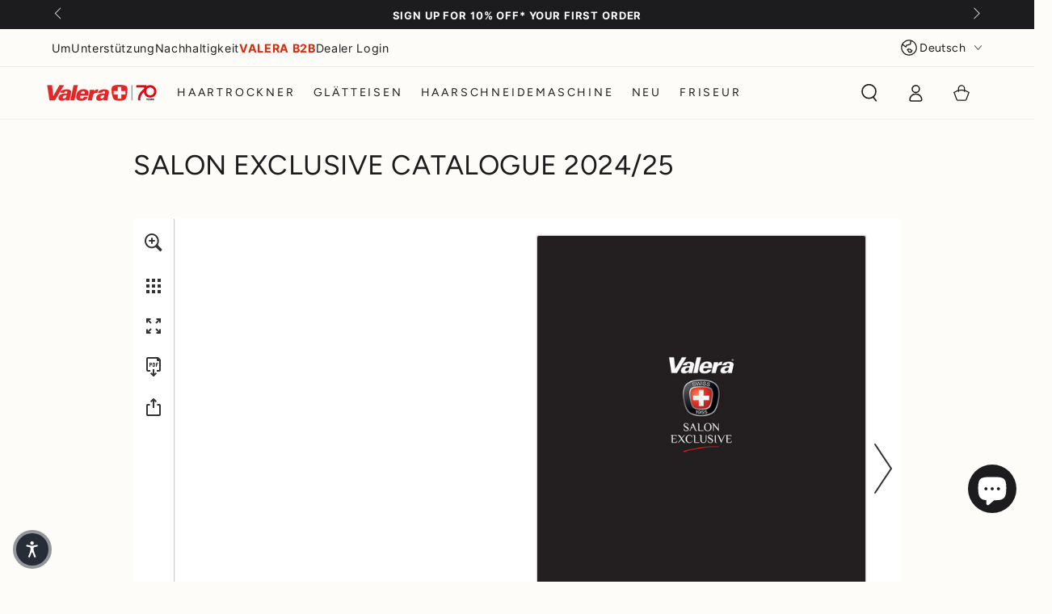

--- FILE ---
content_type: text/html; charset=utf-8
request_url: https://valera.com/de-it/pages/salon-exclusive-catalogue-2024-25
body_size: 72323
content:
<!doctype html>
<html
  class="no-js"
  lang="de">
  
  <head>

  <!-- Pandectes Rules Manual Setup -->
<script async crossorigin fetchpriority="high" src="/cdn/shopifycloud/importmap-polyfill/es-modules-shim.2.4.0.js"></script>
<script id="pandectes-rules">
   /* PANDECTES-GDPR: DO NOT MODIFY AUTO GENERATED CODE OF THIS SCRIPT */
   
   window.PandectesSettings = {"store":{"id":68896391479,"plan":"premium","theme":"Be Yours - Ultima versione tema - in progress","primaryLocale":"en","adminMode":false,"headless":false,"storefrontRootDomain":"","checkoutRootDomain":"","storefrontAccessToken":""},"tsPublished":1716792234,"declaration":{"showPurpose":false,"showProvider":false,"showDateGenerated":true},"language":{"languageMode":"Multilingual","fallbackLanguage":"en","languageDetection":"browser","languagesSupported":["fr","de","it"]},"texts":{"managed":{"headerText":{"de":"Wir respektieren deine Privatsphäre","en":"We respect your privacy","fr":"Nous respectons votre vie privée","it":"Rispettiamo la tua privacy"},"consentText":{"de":"<strong>Wir respektieren Ihre privacy</strong><br>Diese Website verwendet technische Cookies und Cookies von Drittanbietern zur Erstellung von Profilen, um Ihnen auf Ihre Präferenzen zugeschnittene Werbung und Dienste anbieten zu können, Inhalte und Anzeigen zu personalisieren, Funktionen für soziale Medien bereitzustellen und unseren Datenverkehr zu analysieren. Wir geben auch Informationen darüber, wie Sie unsere Website nutzen, an unsere Partner für Webanalyse, Werbung und soziale Medien weiter, die diese Informationen mit anderen Informationen kombinieren können, die Sie ihnen zur Verfügung gestellt haben oder die sie durch die Nutzung ihrer Dienste erhalten. Das einfache Schließen des Banners bedeutet jedoch nicht, dass Sie die Cookies und andere Technologien akzeptieren. Siehe dazu unsere Cookie-Richtlinie. Die Zustimmung kann durch Anklicken von „Ich stimme allen Cookies zu\" oder durch Auswahl der verschiedenen Cookie-Kategorien erteilt werden.","en":"<strong>We respect your privacy</strong><br>\nThis website uses third-party technical and profiling cookies to send you targeted promotional messages and services in line with your preferences, to personalize content and ads, to provide social media functionalities, and to analyze our traffic. We also share information on how you use our website with our partners whose work involves data analysis, advertising and social media, and who may combine them with other information you provided or they collected during your use of their services. Simply closing the banner does not imply the acceptance of cookies and other technologies. See our cookie policy. Consent may be expressed by clicking on “Accept all cookies” or selecting the different categories of cookies.","fr":"<strong>Nous respectons la vie privée</strong><br>Ce site utilise des cookies techniques et de profilage tiers pour vous envoyer des messages publicitaires et des services ciblés en fonction de vos préférences, pour personnaliser le contenu et les annonces, pour fournir des fonctionnalités de réseaux sociaux et pour analyser notre trafic. Nous partageons également des informations sur la façon dont vous utilisez notre site avec nos partenaires d'analyse Web, de publicité et d'analyse des médias sociaux, qui pourraient les combiner avec d'autres informations que vous leur avez fournies ou qu'ils ont collectées lors de votre utilisation de leurs services. La simple fermeture du banner n'implique pas l'acceptation des cookies et autres technologies. Consultez notre politique en matière de cookies. Le consentement peut être exprimé en cliquant sur « J'autorise tous les cookies » ou en sélectionnant les différentes catégories de cookies.","it":"<strong>Rispettiamo la tua privacy</strong><br>Questo sito utilizza cookie tecnici e di profilazione di terze parti, per inviarle messaggi pubblicitari mirati e servizi in linea con le sue preferenze, per personalizzare contenuti ed annunci, per fornire funzionalità dei social media e per analizzare il nostro traffico. Condividiamo inoltre informazioni sul modo in cui utilizza il nostro sito con i nostri partner che si occupano di analisi dei dati web, pubblicità e social media, i quali potrebbero combinarle con altre informazioni che ha fornito loro o che hanno raccolto dal suo utilizzo dei loro servizi. La mera chiusura del banner non comporta l’accettazione dei cookie e altre tecnologie. Vedi la nostra cookie policy. Il consenso può essere espresso cliccando \"Autorizzo tutti i cookie” o selezionando le diverse categorie di cookie."},"dismissButtonText":{"de":"Okay","en":"Dismiss","fr":"D'accord","it":"Ok"},"linkText":{"de":"Mehr erfahren","en":"Learn more","fr":"En savoir plus","it":"Scopri di più"},"imprintText":{"de":"Impressum","en":"Imprint","fr":"Imprimer","it":"Impronta"},"preferencesButtonText":{"de":"Einstellungen","en":"Preferences","fr":"Préférences","it":"Preferenze"},"allowButtonText":{"de":"Annehmen","en":"Accept","fr":"J'accepte","it":"Accettare"},"denyButtonText":{"de":"Ablehnen","en":"Decline","fr":"Déclin","it":"Rifiutare"},"leaveSiteButtonText":{"de":"Diese Seite verlassen","en":"Leave this site","fr":"Quitter ce site","it":"Lascia questo sito"},"cookiePolicyText":{"de":"Cookie-Richtlinie","en":"Cookie policy","fr":"Politique de cookies","it":"Gestione dei Cookie"},"preferencesPopupTitleText":{"de":"Einwilligungseinstellungen verwalten","en":"Manage consent preferences","fr":"Gérer les préférences de consentement","it":"Gestire le preferenze di consenso"},"preferencesPopupIntroText":{"de":"Wir verwenden Cookies, um die Funktionalität der Website zu optimieren, die Leistung zu analysieren und Ihnen ein personalisiertes Erlebnis zu bieten. Einige Cookies sind für den ordnungsgemäßen Betrieb der Website unerlässlich. Diese Cookies können nicht deaktiviert werden. In diesem Fenster können Sie Ihre Präferenzen für Cookies verwalten.","en":"We use cookies to optimize website functionality, analyze the performance, and provide personalized experience to you. Some cookies are essential to make the website operate and function correctly. Those cookies cannot be disabled. In this window you can manage your preference of cookies.","fr":"Nous utilisons des cookies pour optimiser les fonctionnalités du site Web, analyser les performances et vous offrir une expérience personnalisée. Certains cookies sont indispensables au bon fonctionnement et au bon fonctionnement du site. Ces cookies ne peuvent pas être désactivés. Dans cette fenêtre, vous pouvez gérer votre préférence de cookies.","it":"Utilizziamo i cookie per ottimizzare la funzionalità del sito Web, analizzare le prestazioni e fornire un'esperienza personalizzata all'utente. Alcuni cookie sono essenziali per il funzionamento e il corretto funzionamento del sito web. Questi cookie non possono essere disabilitati. In questa finestra puoi gestire le tue preferenze sui cookie."},"preferencesPopupCloseButtonText":{"de":"Schließen","en":"Close","fr":"proche","it":"Chiudere"},"preferencesPopupAcceptAllButtonText":{"de":"Alles Akzeptieren","en":"Accept all","fr":"Accepter tout","it":"Accettare tutto"},"preferencesPopupRejectAllButtonText":{"de":"Alles ablehnen","en":"Reject all","fr":"Tout rejeter","it":"Rifiutare tutto"},"preferencesPopupSaveButtonText":{"de":"Auswahl speichern","en":"Save preferences","fr":"Enregistrer les préférences","it":"Salvare preferenze"},"accessSectionTitleText":{"de":"Datenübertragbarkeit","en":"Data portability","fr":"Portabilité des données","it":"Portabilità dei dati"},"accessSectionParagraphText":{"de":"Sie haben das Recht, jederzeit auf Ihre Daten zuzugreifen.","en":"You have the right to request access to your data at any time.","fr":"Vous avez le droit de pouvoir accéder à vos données à tout moment.","it":"Hai il diritto di poter accedere ai tuoi dati in qualsiasi momento."},"rectificationSectionTitleText":{"de":"Datenberichtigung","en":"Data Rectification","fr":"Rectification des données","it":"Rettifica dei dati"},"rectificationSectionParagraphText":{"de":"Sie haben das Recht, die Aktualisierung Ihrer Daten zu verlangen, wann immer Sie dies für angemessen halten.","en":"You have the right to request your data to be updated whenever you think it is appropriate.","fr":"Vous avez le droit de demander la mise à jour de vos données chaque fois que vous le jugez approprié.","it":"Hai il diritto di richiedere l'aggiornamento dei tuoi dati ogni volta che lo ritieni opportuno."},"erasureSectionTitleText":{"de":"Recht auf Löschung","en":"Right to be forgotten","fr":"Droit à l'oubli","it":"Diritto all'oblio"},"erasureSectionParagraphText":{"de":"Sie haben das Recht, die Löschung aller Ihrer Daten zu verlangen. Danach können Sie nicht mehr auf Ihr Konto zugreifen.","en":"You have the right to ask all your data to be erased. After that, you will no longer be able to access your account.","fr":"Vous avez le droit de demander que toutes vos données soient effacées. Après cela, vous ne pourrez plus accéder à votre compte.","it":"Hai il diritto di chiedere la cancellazione di tutti i tuoi dati. Dopodiché, non sarai più in grado di accedere al tuo account."},"declIntroText":{"de":"Wir verwenden Cookies, um die Funktionalität der Website zu optimieren, die Leistung zu analysieren und Ihnen ein personalisiertes Erlebnis zu bieten. Einige Cookies sind für den ordnungsgemäßen Betrieb der Website unerlässlich. Diese Cookies können nicht deaktiviert werden. In diesem Fenster können Sie Ihre Präferenzen für Cookies verwalten.","en":"We use cookies to optimize website functionality, analyze the performance, and provide personalized experience to you. Some cookies are essential to make the website operate and function correctly. Those cookies cannot be disabled. In this window you can manage your preference of cookies.","fr":"Nous utilisons des cookies pour optimiser les fonctionnalités du site Web, analyser les performances et vous offrir une expérience personnalisée. Certains cookies sont indispensables au bon fonctionnement et au bon fonctionnement du site Web. Ces cookies ne peuvent pas être désactivés. Dans cette fenêtre, vous pouvez gérer vos préférences en matière de cookies.","it":"Utilizziamo i cookie per ottimizzare la funzionalità del sito Web, analizzare le prestazioni e fornire un&#39;esperienza personalizzata all&#39;utente. Alcuni cookie sono essenziali per far funzionare e funzionare correttamente il sito web. Questi cookie non possono essere disabilitati. In questa finestra puoi gestire le tue preferenze sui cookie."}},"categories":{"strictlyNecessaryCookiesTitleText":{"de":"Unbedingt erforderlich","en":"Strictly necessary cookies","fr":"Cookies strictement nécessaires","it":"Cookie strettamente necessari"},"functionalityCookiesTitleText":{"de":"Funktionale Cookies","en":"Functional cookies","fr":"Cookies fonctionnels","it":"Cookie funzionali"},"performanceCookiesTitleText":{"de":"Performance-Cookies","en":"Performance cookies","fr":"Cookies de performances","it":"Cookie di prestazione"},"targetingCookiesTitleText":{"de":"Targeting-Cookies","en":"Targeting cookies","fr":"Ciblage des cookies","it":"Cookie mirati"},"unclassifiedCookiesTitleText":{"de":"Unklassifizierte Cookies","en":"Unclassified cookies","fr":"Cookies non classés","it":"Cookie non classificati"},"strictlyNecessaryCookiesDescriptionText":{"de":"Diese Cookies sind unerlässlich, damit Sie sich auf der Website bewegen und ihre Funktionen nutzen können, z. B. den Zugriff auf sichere Bereiche der Website. Ohne diese Cookies kann die Website nicht richtig funktionieren.","en":"These cookies are essential in order to enable you to move around the website and use its features, such as accessing secure areas of the website. The website cannot function properly without these cookies.","fr":"Ces cookies sont essentiels pour vous permettre de vous déplacer sur le site Web et d'utiliser ses fonctionnalités, telles que l'accès aux zones sécurisées du site Web. Le site Web ne peut pas fonctionner correctement sans ces cookies.","it":"Questi cookie sono essenziali per consentirti di spostarti all'interno del sito Web e utilizzare le sue funzionalità, come l'accesso alle aree sicure del sito Web. Il sito web non può funzionare correttamente senza questi cookie."},"functionalityCookiesDescriptionText":{"de":"Diese Cookies ermöglichen es der Website, verbesserte Funktionalität und Personalisierung bereitzustellen. Sie können von uns oder von Drittanbietern gesetzt werden, deren Dienste wir auf unseren Seiten hinzugefügt haben. Wenn Sie diese Cookies nicht zulassen, funktionieren einige oder alle dieser Dienste möglicherweise nicht richtig.","en":"These cookies enable the site to provide enhanced functionality and personalisation. They may be set by us or by third party providers whose services we have added to our pages. If you do not allow these cookies then some or all of these services may not function properly.","fr":"Ces cookies permettent au site de fournir des fonctionnalités et une personnalisation améliorées. Ils peuvent être définis par nous ou par des fournisseurs tiers dont nous avons ajouté les services à nos pages. Si vous n'autorisez pas ces cookies, certains ou tous ces services peuvent ne pas fonctionner correctement.","it":"Questi cookie consentono al sito di fornire funzionalità e personalizzazione avanzate. Possono essere impostati da noi o da fornitori di terze parti i cui servizi abbiamo aggiunto alle nostre pagine. Se non consenti questi cookie, alcuni o tutti questi servizi potrebbero non funzionare correttamente."},"performanceCookiesDescriptionText":{"de":"Diese Cookies ermöglichen es uns, die Leistung unserer Website zu überwachen und zu verbessern. Sie ermöglichen es uns beispielsweise, Besuche zu zählen, Verkehrsquellen zu identifizieren und zu sehen, welche Teile der Website am beliebtesten sind.","en":"These cookies enable us to monitor and improve the performance of our website. For example, they allow us to count visits, identify traffic sources and see which parts of the site are most popular.","fr":"Ces cookies nous permettent de surveiller et d'améliorer les performances de notre site Web. Par exemple, ils nous permettent de compter les visites, d'identifier les sources de trafic et de voir quelles parties du site sont les plus populaires.","it":"Questi cookie ci consentono di monitorare e migliorare le prestazioni del nostro sito web. Ad esempio, ci consentono di contare le visite, identificare le sorgenti di traffico e vedere quali parti del sito sono più popolari."},"targetingCookiesDescriptionText":{"de":"Diese Cookies können von unseren Werbepartnern über unsere Website gesetzt werden. Sie können von diesen Unternehmen verwendet werden, um ein Profil Ihrer Interessen zu erstellen und Ihnen relevante Werbung auf anderen Websites anzuzeigen. Sie speichern keine direkten personenbezogenen Daten, sondern basieren auf der eindeutigen Identifizierung Ihres Browsers und Ihres Internetgeräts. Wenn Sie diese Cookies nicht zulassen, erleben Sie weniger zielgerichtete Werbung.","en":"These cookies may be set through our site by our advertising partners. They may be used by those companies to build a profile of your interests and show you relevant adverts on other sites.    They do not store directly personal information, but are based on uniquely identifying your browser and internet device. If you do not allow these cookies, you will experience less targeted advertising.","fr":"Ces cookies peuvent être installés via notre site par nos partenaires publicitaires. Ils peuvent être utilisés par ces sociétés pour établir un profil de vos intérêts et vous montrer des publicités pertinentes sur d'autres sites. Ils ne stockent pas directement d'informations personnelles, mais sont basés sur l'identification unique de votre navigateur et de votre appareil Internet. Si vous n'autorisez pas ces cookies, vous bénéficierez d'une publicité moins ciblée.","it":"Questi cookie possono essere impostati attraverso il nostro sito dai nostri partner pubblicitari. Possono essere utilizzati da tali società per creare un profilo dei tuoi interessi e mostrarti annunci pertinenti su altri siti. Non memorizzano direttamente informazioni personali, ma si basano sull'identificazione univoca del browser e del dispositivo Internet. Se non consenti questi cookie, sperimenterai pubblicità meno mirata."},"unclassifiedCookiesDescriptionText":{"de":"Unklassifizierte Cookies sind Cookies, die wir gerade zusammen mit den Anbietern einzelner Cookies klassifizieren.","en":"Unclassified cookies are cookies that we are in the process of classifying, together with the providers of individual cookies.","fr":"Les cookies non classés sont des cookies que nous sommes en train de classer avec les fournisseurs de cookies individuels.","it":"I cookie non classificati sono cookie che stiamo classificando insieme ai fornitori di cookie individuali."}},"auto":{"declName":{"de":"Name","en":"Name","fr":"Nom","it":"Nome"},"declPath":{"de":"Weg","en":"Path","fr":"Chemin","it":"Il percorso"},"declType":{"de":"Typ","en":"Type","fr":"Type","it":"Tipo"},"declDomain":{"de":"Domain","en":"Domain","fr":"Domaine","it":"Dominio"},"declPurpose":{"de":"Zweck","en":"Purpose","fr":"But","it":"Scopo"},"declProvider":{"de":"Anbieter","en":"Provider","fr":"Fournisseur","it":"Fornitore"},"declRetention":{"de":"Speicherdauer","en":"Retention","fr":"Rétention","it":"Ritenzione"},"declFirstParty":{"de":"Erstanbieter","en":"First-party","fr":"Première partie","it":"Prima parte"},"declThirdParty":{"de":"Drittanbieter","en":"Third-party","fr":"Tierce partie","it":"Terzo"},"declSeconds":{"de":"Sekunden","en":"seconds","fr":"secondes","it":"secondi"},"declMinutes":{"de":"Minuten","en":"minutes","fr":"minutes","it":"minuti"},"declHours":{"de":"Std.","en":"hours","fr":"heures","it":"ore"},"declDays":{"de":"Tage","en":"days","fr":"jours","it":"giorni"},"declMonths":{"de":"Monate","en":"months","fr":"mois","it":"mesi"},"declYears":{"de":"Jahre","en":"years","fr":"années","it":"anni"},"declSession":{"de":"Sitzung","en":"Session","fr":"Session","it":"Sessione"},"cookiesDetailsText":{"de":"Cookie-Details","en":"Cookies details","fr":"Détails des cookies","it":"Dettagli sui cookie"},"preferencesPopupAlwaysAllowedText":{"de":"Immer erlaubt","en":"Always allowed","fr":"Toujours permis","it":"sempre permesso"},"submitButton":{"de":"einreichen","en":"Submit","fr":"Soumettre","it":"Invia"},"submittingButton":{"de":"Senden...","en":"Submitting...","fr":"Soumission...","it":"Invio in corso..."},"cancelButton":{"de":"Abbrechen","en":"Cancel","fr":"Annuler","it":"Annulla"},"guestsSupportInfoText":{"de":"Bitte loggen Sie sich mit Ihrem Kundenkonto ein, um fortzufahren.","en":"Please login with your customer account to further proceed.","fr":"Veuillez vous connecter avec votre compte client pour continuer.","it":"Effettua il login con il tuo account cliente per procedere ulteriormente."},"guestsSupportEmailPlaceholder":{"de":"E-Mail-Addresse","en":"E-mail address","fr":"Adresse e-mail","it":"Indirizzo email"},"guestsSupportEmailValidationError":{"de":"Email ist ungültig","en":"Email is not valid","fr":"L'email n'est pas valide","it":"L'email non è valida"},"guestsSupportEmailSuccessTitle":{"de":"Vielen Dank für die Anfrage","en":"Thank you for your request","fr":"Merci pour votre requête","it":"Grazie per la vostra richiesta"},"guestsSupportEmailFailureTitle":{"de":"Ein Problem ist aufgetreten","en":"A problem occurred","fr":"Un problème est survenu","it":"Si è verificato un problema"},"guestsSupportEmailSuccessMessage":{"de":"Wenn Sie als Kunde dieses Shops registriert sind, erhalten Sie in Kürze eine E-Mail mit Anweisungen zum weiteren Vorgehen.","en":"If you are registered as a customer of this store, you will soon receive an email with instructions on how to proceed.","fr":"Si vous êtes inscrit en tant que client de ce magasin, vous recevrez bientôt un e-mail avec des instructions sur la marche à suivre.","it":"Se sei registrato come cliente di questo negozio, riceverai presto un'e-mail con le istruzioni su come procedere."},"guestsSupportEmailFailureMessage":{"de":"Ihre Anfrage wurde nicht übermittelt. Bitte versuchen Sie es erneut und wenn das Problem weiterhin besteht, wenden Sie sich an den Shop-Inhaber, um Hilfe zu erhalten.","en":"Your request was not submitted. Please try again and if problem persists, contact store owner for assistance.","fr":"Votre demande n'a pas été soumise. Veuillez réessayer et si le problème persiste, contactez le propriétaire du magasin pour obtenir de l'aide.","it":"La tua richiesta non è stata inviata. Riprova e se il problema persiste, contatta il proprietario del negozio per assistenza."},"confirmationSuccessTitle":{"de":"Ihre Anfrage wurde bestätigt","en":"Your request is verified","fr":"Votre demande est vérifiée","it":"La tua richiesta è verificata"},"confirmationFailureTitle":{"de":"Ein Problem ist aufgetreten","en":"A problem occurred","fr":"Un problème est survenu","it":"Si è verificato un problema"},"confirmationSuccessMessage":{"de":"Wir werden uns in Kürze zu Ihrem Anliegen bei Ihnen melden.","en":"We will soon get back to you as to your request.","fr":"Nous reviendrons rapidement vers vous quant à votre demande.","it":"Ti risponderemo presto in merito alla tua richiesta."},"confirmationFailureMessage":{"de":"Ihre Anfrage wurde nicht bestätigt. Bitte versuchen Sie es erneut und wenn das Problem weiterhin besteht, wenden Sie sich an den Ladenbesitzer, um Hilfe zu erhalten","en":"Your request was not verified. Please try again and if problem persists, contact store owner for assistance","fr":"Votre demande n'a pas été vérifiée. Veuillez réessayer et si le problème persiste, contactez le propriétaire du magasin pour obtenir de l'aide","it":"La tua richiesta non è stata verificata. Riprova e se il problema persiste, contatta il proprietario del negozio per assistenza"},"consentSectionTitleText":{"de":"Ihre Cookie-Einwilligung","en":"Your cookie consent","fr":"Votre consentement aux cookies","it":"Il tuo consenso ai cookie"},"consentSectionNoConsentText":{"de":"Sie haben der Cookie-Richtlinie dieser Website nicht zugestimmt.","en":"You have not consented to the cookies policy of this website.","fr":"Vous n'avez pas consenti à la politique de cookies de ce site Web.","it":"Non hai acconsentito alla politica sui cookie di questo sito."},"consentSectionConsentedText":{"de":"Sie haben der Cookie-Richtlinie dieser Website zugestimmt am","en":"You consented to the cookies policy of this website on","fr":"Vous avez consenti à la politique de cookies de ce site Web sur","it":"Hai acconsentito alla politica sui cookie di questo sito web su"},"consentStatus":{"de":"Einwilligungspräferenz","en":"Consent preference","fr":"Préférence de consentement","it":"Preferenza di consenso"},"consentDate":{"de":"Zustimmungsdatum","en":"Consent date","fr":"Date de consentement","it":"Data del consenso"},"consentId":{"de":"Einwilligungs-ID","en":"Consent ID","fr":"ID de consentement","it":"ID di consenso"},"consentSectionChangeConsentActionText":{"de":"Einwilligungspräferenz ändern","en":"Change consent preference","fr":"Modifier la préférence de consentement","it":"Modifica la preferenza per il consenso"},"accessSectionGDPRRequestsActionText":{"de":"Anfragen betroffener Personen","en":"Data subject requests","fr":"Demandes des personnes concernées","it":"Richieste dell'interessato"},"accessSectionAccountInfoActionText":{"de":"persönliche Daten","en":"Personal data","fr":"Données personnelles","it":"Dati personali"},"accessSectionOrdersRecordsActionText":{"de":"Aufträge","en":"Orders","fr":"Ordres","it":"Ordini"},"accessSectionDownloadReportActionText":{"de":"Alle Daten anfordern","en":"Request export","fr":"Tout télécharger","it":"Scarica tutto"},"rectificationCommentPlaceholder":{"de":"Beschreiben Sie, was Sie aktualisieren möchten","en":"Describe what you want to be updated","fr":"Décrivez ce que vous souhaitez mettre à jour","it":"Descrivi cosa vuoi che venga aggiornato"},"rectificationCommentValidationError":{"de":"Kommentar ist erforderlich","en":"Comment is required","fr":"Un commentaire est requis","it":"Il commento è obbligatorio"},"rectificationSectionEditAccountActionText":{"de":"Aktualisierung anfordern","en":"Request an update","fr":"Demander une mise à jour","it":"Richiedi un aggiornamento"},"erasureSectionRequestDeletionActionText":{"de":"Löschung personenbezogener Daten anfordern","en":"Request personal data deletion","fr":"Demander la suppression des données personnelles","it":"Richiedi la cancellazione dei dati personali"}}},"library":{"previewMode":false,"fadeInTimeout":0,"defaultBlocked":7,"showLink":true,"showImprintLink":false,"enabled":true,"cookie":{"name":"_pandectes_gdpr","expiryDays":365,"secure":true,"domain":""},"dismissOnScroll":false,"dismissOnWindowClick":false,"dismissOnTimeout":false,"palette":{"popup":{"background":"#F5F5F5","backgroundForCalculations":{"a":1,"b":245,"g":245,"r":245},"text":"#000000"},"button":{"background":"#000000","backgroundForCalculations":{"a":1,"b":0,"g":0,"r":0},"text":"#FFFFFF","textForCalculation":{"a":1,"b":255,"g":255,"r":255},"border":"transparent"}},"content":{"href":"https://valera-prod.myshopify.com/policies/privacy-policy","imprintHref":"/","close":"&#10005;","target":"","logo":""},"window":"<div role=\"dialog\" aria-live=\"polite\" aria-label=\"cookieconsent\" aria-describedby=\"cookieconsent:desc\" id=\"pandectes-banner\" class=\"cc-window-wrapper cc-popup-wrapper\"><div class=\"pd-cookie-banner-window cc-window {{classes}}\"><!--googleoff: all-->{{children}}<!--googleon: all--></div></div>","compliance":{"custom":"<div class=\"cc-compliance cc-highlight\">{{preferences}}{{deny}}{{allow}}</div>"},"type":"custom","layouts":{"basic":"{{messagelink}}{{compliance}}{{close}}"},"position":"popup","theme":"block","revokable":true,"animateRevokable":true,"revokableReset":false,"revokableLogoUrl":"https://cdn.shopify.com/s/files/1/0688/9639/1479/t/8/assets/pandectes-reopen-logo.png?v=1697874657","revokablePlacement":"bottom-left","revokableMarginHorizontal":10,"revokableMarginVertical":10,"static":false,"autoAttach":true,"hasTransition":true,"blacklistPage":[""]},"geolocation":{"brOnly":false,"caOnly":false,"chOnly":false,"euOnly":false,"jpOnly":false,"thOnly":false,"canadaOnly":false,"globalVisibility":true},"dsr":{"guestsSupport":false,"accessSectionDownloadReportAuto":false},"banner":{"resetTs":1681313457,"extraCss":"        .cc-banner-logo {max-width: 56em!important;}    @media(min-width: 768px) {.cc-window.cc-floating{max-width: 56em!important;width: 56em!important;}}    .cc-message, .pd-cookie-banner-window .cc-header, .cc-logo {text-align: left}    .cc-window-wrapper{z-index: 2147483647;-webkit-transition: opacity 1s ease;  transition: opacity 1s ease;}    .cc-window{padding: 45px!important;z-index: 2147483647;font-size: 9px!important;font-family: inherit;}    .pd-cookie-banner-window .cc-header{font-size: 9px!important;font-family: inherit;}    .pd-cp-ui{font-family: inherit; background-color: #F5F5F5;color:#000000;}    button.pd-cp-btn, a.pd-cp-btn{background-color:#000000;color:#FFFFFF!important;}    input + .pd-cp-preferences-slider{background-color: rgba(0, 0, 0, 0.3)}    .pd-cp-scrolling-section::-webkit-scrollbar{background-color: rgba(0, 0, 0, 0.3)}    input:checked + .pd-cp-preferences-slider{background-color: rgba(0, 0, 0, 1)}    .pd-cp-scrolling-section::-webkit-scrollbar-thumb {background-color: rgba(0, 0, 0, 1)}    .pd-cp-ui-close{color:#000000;}    .pd-cp-preferences-slider:before{background-color: #F5F5F5}    .pd-cp-title:before {border-color: #000000!important}    .pd-cp-preferences-slider{background-color:#000000}    .pd-cp-toggle{color:#000000!important}    @media(max-width:699px) {.pd-cp-ui-close-top svg {fill: #000000}}    .pd-cp-toggle:hover,.pd-cp-toggle:visited,.pd-cp-toggle:active{color:#000000!important}    .pd-cookie-banner-window {box-shadow: 0 0 18px rgb(0 0 0 / 20%);}  ","customJavascript":null,"showPoweredBy":false,"revokableTrigger":false,"hybridStrict":false,"cookiesBlockedByDefault":"7","isActive":true,"implicitSavePreferences":true,"cookieIcon":false,"blockBots":false,"showCookiesDetails":true,"hasTransition":true,"blockingPage":false,"showOnlyLandingPage":false,"leaveSiteUrl":"https://www.google.com","linkRespectStoreLang":false},"cookies":{"0":[{"name":"localization","domain":"valera-prod.myshopify.com","path":"/","provider":"Shopify","firstParty":true,"retention":"1 year(s)","expires":1,"unit":"declYears","purpose":{"de":"Lokalisierung von Shopify-Shops","en":"Shopify store localization","fr":"Localisation de boutique Shopify","it":"Localizzazione negozio Shopify"}},{"name":"cart_currency","domain":"valera-prod.myshopify.com","path":"/","provider":"Shopify","firstParty":true,"retention":"14 day(s)","expires":14,"unit":"declDays","purpose":{"de":"Das Cookie ist für die sichere Checkout- und Zahlungsfunktion auf der Website erforderlich. Diese Funktion wird von shopify.com bereitgestellt.","en":"Used in connection with shopping cart.","fr":"Le cookie est nécessaire pour la fonction de paiement et de paiement sécurisé sur le site Web. Cette fonction est fournie par shopify.com.","it":"Il cookie è necessario per il checkout sicuro e la funzione di pagamento sul sito web. Questa funzione è fornita da shopify.com."}},{"name":"secure_customer_sig","domain":"valera-prod.myshopify.com","path":"/","provider":"Shopify","firstParty":true,"retention":"1 year(s)","expires":1,"unit":"declYears","purpose":{"de":"Wird im Zusammenhang mit dem Kundenlogin verwendet.","en":"Used in connection with customer login.","fr":"Utilisé en relation avec la connexion client.","it":"Utilizzato in connessione con l'accesso del cliente."}},{"name":"keep_alive","domain":"valera-prod.myshopify.com","path":"/","provider":"Shopify","firstParty":true,"retention":"30 minute(s)","expires":30,"unit":"declMinutes","purpose":{"de":"Wird im Zusammenhang mit der Käuferlokalisierung verwendet.","en":"Used in connection with buyer localization.","fr":"Utilisé en relation avec la localisation de l'acheteur.","it":"Utilizzato in connessione con la localizzazione dell'acquirente."}}],"1":[],"2":[{"name":"_y","domain":".valera-prod.myshopify.com","path":"/","provider":"Shopify","firstParty":true,"retention":"1 year(s)","expires":1,"unit":"declYears","purpose":{"de":"Shopify-Analysen.","en":"Shopify analytics.","fr":"Analyses Shopify.","it":"Analisi di Shopify."}},{"name":"_s","domain":".valera-prod.myshopify.com","path":"/","provider":"Shopify","firstParty":true,"retention":"30 minute(s)","expires":30,"unit":"declMinutes","purpose":{"de":"Shopify-Analysen.","en":"Shopify analytics.","fr":"Analyses Shopify.","it":"Analisi di Shopify."}},{"name":"_shopify_y","domain":".valera-prod.myshopify.com","path":"/","provider":"Shopify","firstParty":true,"retention":"1 year(s)","expires":1,"unit":"declYears","purpose":{"de":"Shopify-Analysen.","en":"Shopify analytics.","fr":"Analyses Shopify.","it":"Analisi di Shopify."}},{"name":"_shopify_s","domain":".valera-prod.myshopify.com","path":"/","provider":"Shopify","firstParty":true,"retention":"30 minute(s)","expires":30,"unit":"declMinutes","purpose":{"de":"Shopify-Analysen.","en":"Shopify analytics.","fr":"Analyses Shopify.","it":"Analisi di Shopify."}},{"name":"_landing_page","domain":".valera-prod.myshopify.com","path":"/","provider":"Shopify","firstParty":true,"retention":"14 day(s)","expires":14,"unit":"declDays","purpose":{"de":"Verfolgt Zielseiten.","en":"Tracks landing pages.","fr":"Suit les pages de destination.","it":"Tiene traccia delle pagine di destinazione."}},{"name":"_shopify_sa_p","domain":".valera-prod.myshopify.com","path":"/","provider":"Shopify","firstParty":true,"retention":"30 minute(s)","expires":30,"unit":"declMinutes","purpose":{"de":"Shopify-Analysen in Bezug auf Marketing und Empfehlungen.","en":"Shopify analytics relating to marketing & referrals.","fr":"Analyses Shopify relatives au marketing et aux références.","it":"Analisi di Shopify relative a marketing e referral."}},{"name":"__cf_bm","domain":".hubspot.com","path":"/","provider":"CloudFlare","firstParty":true,"retention":"30 minute(s)","expires":30,"unit":"declMinutes","purpose":{"de":"Wird verwendet, um eingehenden Datenverkehr zu verwalten, der den mit Bots verbundenen Kriterien entspricht.","en":"Used to manage incoming traffic that matches criteria associated with bots.","fr":"Utilisé pour gérer le trafic entrant qui correspond aux critères associés aux bots.","it":"Utilizzato per gestire il traffico in entrata che corrisponde ai criteri associati ai bot."}},{"name":"_shopify_sa_t","domain":".valera-prod.myshopify.com","path":"/","provider":"Shopify","firstParty":true,"retention":"30 minute(s)","expires":30,"unit":"declMinutes","purpose":{"de":"Shopify-Analysen in Bezug auf Marketing und Empfehlungen.","en":"Shopify analytics relating to marketing & referrals.","fr":"Analyses Shopify relatives au marketing et aux références.","it":"Analisi di Shopify relative a marketing e referral."}},{"name":"__hssc","domain":"valera-prod.myshopify.com","path":"/","provider":"HubSpot","firstParty":true,"retention":"30 minute(s)","expires":30,"unit":"declMinutes","purpose":{"de":"Dies wird verwendet, um zu bestimmen, ob HubSpot die Sitzungsnummer und die Zeitstempel im __hstc-Cookie erhöhen soll.","en":"This is used to determine if HubSpot should increment the session number and timestamps in the __hstc cookie.","fr":"Ceci est utilisé pour déterminer si HubSpot doit incrémenter le numéro de session et les horodatages dans le cookie __hstc.","it":"Viene utilizzato per determinare se HubSpot deve incrementare il numero di sessione e i timestamp nel cookie __hstc."}},{"name":"_orig_referrer","domain":".valera-prod.myshopify.com","path":"/","provider":"Shopify","firstParty":true,"retention":"14 day(s)","expires":14,"unit":"declDays","purpose":{"de":"Verfolgt Zielseiten.","en":"Tracks landing pages.","fr":"Suit les pages de destination.","it":"Tiene traccia delle pagine di destinazione."}},{"name":"__hstc","domain":"valera-prod.myshopify.com","path":"/","provider":"HubSpot","firstParty":true,"retention":"180 day(s)","expires":180,"unit":"declDays","purpose":{"de":"Es enthält die Domäne, utk, den anfänglichen Zeitstempel (erster Besuch), den letzten Zeitstempel (letzter Besuch), den aktuellen Zeitstempel (dieser Besuch) und die Sitzungsnummer (Inkremente für jede nachfolgende Sitzung).","en":"It contains the domain, utk, initial timestamp (first visit), last timestamp (last visit), current timestamp (this visit), and session number (increments for each subsequent session).","fr":"Il contient le domaine, utk, l&#39;horodatage initial (première visite), le dernier horodatage (dernière visite), l&#39;horodatage actuel (cette visite) et le numéro de session (incréments pour chaque session suivante).","it":"Contiene il dominio, l&#39;utk, il timestamp iniziale (prima visita), l&#39;ultimo timestamp (ultima visita), il timestamp corrente (questa visita) e il numero di sessione (incrementi per ogni sessione successiva)."}},{"name":"hubspotutk","domain":"valera-prod.myshopify.com","path":"/","provider":"HubSpot","firstParty":true,"retention":"180 day(s)","expires":180,"unit":"declDays","purpose":{"de":"Es enthält eine undurchsichtige GUID, die den aktuellen Besucher darstellt.","en":"It contains an opaque GUID to represent the current visitor.","fr":"Il contient un GUID opaque pour représenter le visiteur actuel.","it":"Contiene un GUID opaco per rappresentare il visitatore corrente."}},{"name":"__hssrc","domain":"valera-prod.myshopify.com","path":"/","provider":"HubSpot","firstParty":true,"retention":"Session","expires":-1681313503,"unit":"declSeconds","purpose":{"de":"Wird von Hubspot verwendet, um festzustellen, ob der Besucher seinen Browser neu gestartet hat.","en":"Is used by Hubspot to determine if the visitor has restarted their browser.","fr":"Est utilisé par Hubspot pour déterminer si le visiteur a redémarré son navigateur.","it":"Viene utilizzato da Hubspot per determinare se il visitatore ha riavviato il browser."}}],"4":[],"8":[]},"blocker":{"isActive":false,"googleConsentMode":{"id":"GTM-KBXKW4VV","analyticsId":"G-WJF8HFJ0XB","adwordsId":"AW-1455602919","isActive":true,"adStorageCategory":4,"analyticsStorageCategory":0,"personalizationStorageCategory":1,"functionalityStorageCategory":1,"customEvent":true,"securityStorageCategory":0,"redactData":true,"urlPassthrough":true,"dataLayerProperty":"dataLayer","waitForUpdate":0,"useNativeChannel":true},"facebookPixel":{"id":"878301367337848","isActive":true,"ldu":false},"rakuten":{"isActive":false,"cmp":false,"ccpa":false},"klaviyoIsActive":false,"gpcIsActive":false,"defaultBlocked":7,"patterns":{"whiteList":[],"blackList":{"1":[],"2":[],"4":[],"8":[]},"iframesWhiteList":[],"iframesBlackList":{"1":[],"2":[],"4":[],"8":[]},"beaconsWhiteList":[],"beaconsBlackList":{"1":[],"2":[],"4":[],"8":[]}}}}
   
   !function(){"use strict";window.PandectesRules=window.PandectesRules||{},window.PandectesRules.manualBlacklist={1:[],2:[],4:[]},window.PandectesRules.blacklistedIFrames={1:[],2:[],4:[]},window.PandectesRules.blacklistedCss={1:[],2:[],4:[]},window.PandectesRules.blacklistedBeacons={1:[],2:[],4:[]};var e="javascript/blocked";function t(e){return new RegExp(e.replace(/[/\\.+?$()]/g,"\\$&").replace("*","(.*)"))}var n=function(e){var t=arguments.length>1&&void 0!==arguments[1]?arguments[1]:"log";new URLSearchParams(window.location.search).get("log")&&console[t]("PandectesRules: ".concat(e))};function a(e){var t=document.createElement("script");t.async=!0,t.src=e,document.head.appendChild(t)}function r(e,t){var n=Object.keys(e);if(Object.getOwnPropertySymbols){var a=Object.getOwnPropertySymbols(e);t&&(a=a.filter((function(t){return Object.getOwnPropertyDescriptor(e,t).enumerable}))),n.push.apply(n,a)}return n}function o(e){for(var t=1;t<arguments.length;t++){var n=null!=arguments[t]?arguments[t]:{};t%2?r(Object(n),!0).forEach((function(t){c(e,t,n[t])})):Object.getOwnPropertyDescriptors?Object.defineProperties(e,Object.getOwnPropertyDescriptors(n)):r(Object(n)).forEach((function(t){Object.defineProperty(e,t,Object.getOwnPropertyDescriptor(n,t))}))}return e}function i(e){var t=function(e,t){if("object"!=typeof e||!e)return e;var n=e[Symbol.toPrimitive];if(void 0!==n){var a=n.call(e,t||"default");if("object"!=typeof a)return a;throw new TypeError("@@toPrimitive must return a primitive value.")}return("string"===t?String:Number)(e)}(e,"string");return"symbol"==typeof t?t:t+""}function s(e){return s="function"==typeof Symbol&&"symbol"==typeof Symbol.iterator?function(e){return typeof e}:function(e){return e&&"function"==typeof Symbol&&e.constructor===Symbol&&e!==Symbol.prototype?"symbol":typeof e},s(e)}function c(e,t,n){return(t=i(t))in e?Object.defineProperty(e,t,{value:n,enumerable:!0,configurable:!0,writable:!0}):e[t]=n,e}function l(e,t){return function(e){if(Array.isArray(e))return e}(e)||function(e,t){var n=null==e?null:"undefined"!=typeof Symbol&&e[Symbol.iterator]||e["@@iterator"];if(null!=n){var a,r,o,i,s=[],c=!0,l=!1;try{if(o=(n=n.call(e)).next,0===t){if(Object(n)!==n)return;c=!1}else for(;!(c=(a=o.call(n)).done)&&(s.push(a.value),s.length!==t);c=!0);}catch(e){l=!0,r=e}finally{try{if(!c&&null!=n.return&&(i=n.return(),Object(i)!==i))return}finally{if(l)throw r}}return s}}(e,t)||u(e,t)||function(){throw new TypeError("Invalid attempt to destructure non-iterable instance.\nIn order to be iterable, non-array objects must have a [Symbol.iterator]() method.")}()}function d(e){return function(e){if(Array.isArray(e))return f(e)}(e)||function(e){if("undefined"!=typeof Symbol&&null!=e[Symbol.iterator]||null!=e["@@iterator"])return Array.from(e)}(e)||u(e)||function(){throw new TypeError("Invalid attempt to spread non-iterable instance.\nIn order to be iterable, non-array objects must have a [Symbol.iterator]() method.")}()}function u(e,t){if(e){if("string"==typeof e)return f(e,t);var n=Object.prototype.toString.call(e).slice(8,-1);return"Object"===n&&e.constructor&&(n=e.constructor.name),"Map"===n||"Set"===n?Array.from(e):"Arguments"===n||/^(?:Ui|I)nt(?:8|16|32)(?:Clamped)?Array$/.test(n)?f(e,t):void 0}}function f(e,t){(null==t||t>e.length)&&(t=e.length);for(var n=0,a=new Array(t);n<t;n++)a[n]=e[n];return a}var p=window.PandectesRulesSettings||window.PandectesSettings,g=!(void 0===window.dataLayer||!Array.isArray(window.dataLayer)||!window.dataLayer.some((function(e){return"pandectes_full_scan"===e.event}))),y=function(){var e,t=arguments.length>0&&void 0!==arguments[0]?arguments[0]:"_pandectes_gdpr",n=("; "+document.cookie).split("; "+t+"=");if(n.length<2)e={};else{var a=n.pop().split(";");e=window.atob(a.shift())}var r=function(e){try{return JSON.parse(e)}catch(e){return!1}}(e);return!1!==r?r:e}(),h=p.banner.isActive,v=p.blocker,w=v.defaultBlocked,m=v.patterns,b=y&&null!==y.preferences&&void 0!==y.preferences?y.preferences:null,_=g?0:h?null===b?w:b:0,k={1:!(1&_),2:!(2&_),4:!(4&_)},S=m.blackList,L=m.whiteList,C=m.iframesBlackList,P=m.iframesWhiteList,A=m.beaconsBlackList,O=m.beaconsWhiteList,E={blackList:[],whiteList:[],iframesBlackList:{1:[],2:[],4:[],8:[]},iframesWhiteList:[],beaconsBlackList:{1:[],2:[],4:[],8:[]},beaconsWhiteList:[]};[1,2,4].map((function(e){var n;k[e]||((n=E.blackList).push.apply(n,d(S[e].length?S[e].map(t):[])),E.iframesBlackList[e]=C[e].length?C[e].map(t):[],E.beaconsBlackList[e]=A[e].length?A[e].map(t):[])})),E.whiteList=L.length?L.map(t):[],E.iframesWhiteList=P.length?P.map(t):[],E.beaconsWhiteList=O.length?O.map(t):[];var B={scripts:[],iframes:{1:[],2:[],4:[]},beacons:{1:[],2:[],4:[]},css:{1:[],2:[],4:[]}},j=function(t,n){return t&&(!n||n!==e)&&(!E.blackList||E.blackList.some((function(e){return e.test(t)})))&&(!E.whiteList||E.whiteList.every((function(e){return!e.test(t)})))},I=function(e){var t=e.getAttribute("src");return E.blackList&&E.blackList.every((function(e){return!e.test(t)}))||E.whiteList&&E.whiteList.some((function(e){return e.test(t)}))},R=function(e,t){var n=E.iframesBlackList[t],a=E.iframesWhiteList;return e&&(!n||n.some((function(t){return t.test(e)})))&&(!a||a.every((function(t){return!t.test(e)})))},T=function(e,t){var n=E.beaconsBlackList[t],a=E.beaconsWhiteList;return e&&(!n||n.some((function(t){return t.test(e)})))&&(!a||a.every((function(t){return!t.test(e)})))},N=new MutationObserver((function(e){for(var t=0;t<e.length;t++)for(var n=e[t].addedNodes,a=0;a<n.length;a++){var r=n[a],o=r.dataset&&r.dataset.cookiecategory;if(1===r.nodeType&&"LINK"===r.tagName){var i=r.dataset&&r.dataset.href;if(i&&o)switch(o){case"functionality":case"C0001":B.css[1].push(i);break;case"performance":case"C0002":B.css[2].push(i);break;case"targeting":case"C0003":B.css[4].push(i)}}}})),D=new MutationObserver((function(t){for(var n=0;n<t.length;n++)for(var a=t[n].addedNodes,r=function(){var t=a[o],n=t.src||t.dataset&&t.dataset.src,r=t.dataset&&t.dataset.cookiecategory;if(1===t.nodeType&&"IFRAME"===t.tagName){if(n){var i=!1;R(n,1)||"functionality"===r||"C0001"===r?(i=!0,B.iframes[1].push(n)):R(n,2)||"performance"===r||"C0002"===r?(i=!0,B.iframes[2].push(n)):(R(n,4)||"targeting"===r||"C0003"===r)&&(i=!0,B.iframes[4].push(n)),i&&(t.removeAttribute("src"),t.setAttribute("data-src",n))}}else if(1===t.nodeType&&"IMG"===t.tagName){if(n){var s=!1;T(n,1)?(s=!0,B.beacons[1].push(n)):T(n,2)?(s=!0,B.beacons[2].push(n)):T(n,4)&&(s=!0,B.beacons[4].push(n)),s&&(t.removeAttribute("src"),t.setAttribute("data-src",n))}}else if(1===t.nodeType&&"LINK"===t.tagName){var c=t.dataset&&t.dataset.href;if(c&&r)switch(r){case"functionality":case"C0001":B.css[1].push(c);break;case"performance":case"C0002":B.css[2].push(c);break;case"targeting":case"C0003":B.css[4].push(c)}}else if(1===t.nodeType&&"SCRIPT"===t.tagName){var l=t.type,d=!1;if(j(n,l))d=!0;else if(n&&r)switch(r){case"functionality":case"C0001":d=!0,window.PandectesRules.manualBlacklist[1].push(n);break;case"performance":case"C0002":d=!0,window.PandectesRules.manualBlacklist[2].push(n);break;case"targeting":case"C0003":d=!0,window.PandectesRules.manualBlacklist[4].push(n)}if(d){B.scripts.push([t,l]),t.type=e;t.addEventListener("beforescriptexecute",(function n(a){t.getAttribute("type")===e&&a.preventDefault(),t.removeEventListener("beforescriptexecute",n)})),t.parentElement&&t.parentElement.removeChild(t)}}},o=0;o<a.length;o++)r()})),z=document.createElement,x={src:Object.getOwnPropertyDescriptor(HTMLScriptElement.prototype,"src"),type:Object.getOwnPropertyDescriptor(HTMLScriptElement.prototype,"type")};window.PandectesRules.unblockCss=function(e){var t=B.css[e]||[];t.length&&n("Unblocking CSS for ".concat(e)),t.forEach((function(e){var t=document.querySelector('link[data-href^="'.concat(e,'"]'));t.removeAttribute("data-href"),t.href=e})),B.css[e]=[]},window.PandectesRules.unblockIFrames=function(e){var t=B.iframes[e]||[];t.length&&n("Unblocking IFrames for ".concat(e)),E.iframesBlackList[e]=[],t.forEach((function(e){var t=document.querySelector('iframe[data-src^="'.concat(e,'"]'));t.removeAttribute("data-src"),t.src=e})),B.iframes[e]=[]},window.PandectesRules.unblockBeacons=function(e){var t=B.beacons[e]||[];t.length&&n("Unblocking Beacons for ".concat(e)),E.beaconsBlackList[e]=[],t.forEach((function(e){var t=document.querySelector('img[data-src^="'.concat(e,'"]'));t.removeAttribute("data-src"),t.src=e})),B.beacons[e]=[]},window.PandectesRules.unblockInlineScripts=function(e){var t=1===e?"functionality":2===e?"performance":"targeting";document.querySelectorAll('script[type="javascript/blocked"][data-cookiecategory="'.concat(t,'"]')).forEach((function(e){var t=e.textContent;e.parentNode.removeChild(e);var n=document.createElement("script");n.type="text/javascript",n.textContent=t,document.body.appendChild(n)}))},window.PandectesRules.unblock=function(a){a.length<1?(E.blackList=[],E.whiteList=[],E.iframesBlackList=[],E.iframesWhiteList=[]):(E.blackList&&(E.blackList=E.blackList.filter((function(e){return a.every((function(t){return"string"==typeof t?!e.test(t):t instanceof RegExp?e.toString()!==t.toString():void 0}))}))),E.whiteList&&(E.whiteList=[].concat(d(E.whiteList),d(a.map((function(e){if("string"==typeof e){var n=".*"+t(e)+".*";if(E.whiteList.every((function(e){return e.toString()!==n.toString()})))return new RegExp(n)}else if(e instanceof RegExp&&E.whiteList.every((function(t){return t.toString()!==e.toString()})))return e;return null})).filter(Boolean)))));for(var r=document.querySelectorAll('script[type="'.concat(e,'"]')),o=0;o<r.length;o++){var i=r[o];I(i)&&(B.scripts.push([i,"application/javascript"]),i.parentElement.removeChild(i))}var s=0;d(B.scripts).forEach((function(e,t){var n=l(e,2),a=n[0],r=n[1];if(I(a)){for(var o=document.createElement("script"),i=0;i<a.attributes.length;i++){var c=a.attributes[i];"src"!==c.name&&"type"!==c.name&&o.setAttribute(c.name,a.attributes[i].value)}o.setAttribute("src",a.src),o.setAttribute("type",r||"application/javascript"),document.head.appendChild(o),B.scripts.splice(t-s,1),s++}})),0==E.blackList.length&&0===E.iframesBlackList[1].length&&0===E.iframesBlackList[2].length&&0===E.iframesBlackList[4].length&&0===E.beaconsBlackList[1].length&&0===E.beaconsBlackList[2].length&&0===E.beaconsBlackList[4].length&&(n("Disconnecting observers"),D.disconnect(),N.disconnect())};var M,U,F=p.store.adminMode,W=p.banner.isActive,H=p.blocker,q=H.defaultBlocked;W&&(M=function(){!function(){var e=window.Shopify.trackingConsent;if(!1!==e.shouldShowBanner()||null!==b||7!==q)try{var t=F&&!(window.Shopify&&window.Shopify.AdminBarInjector),a={preferences:!(1&_)||g||t,analytics:!(2&_)||g||t,marketing:!(4&_)||g||t};e.firstPartyMarketingAllowed()===a.marketing&&e.analyticsProcessingAllowed()===a.analytics&&e.preferencesProcessingAllowed()===a.preferences||(a.sale_of_data=a.marketing,e.setTrackingConsent(a,(function(e){e&&e.error?n("Shopify.customerPrivacy API - failed to setTrackingConsent"):n("setTrackingConsent(".concat(JSON.stringify(a),")"))})))}catch(e){n("Shopify.customerPrivacy API - exception")}}(),function(){var e=window.Shopify.trackingConsent,t=e.currentVisitorConsent();if(H.gpcIsActive&&"CCPA"===e.getRegulation()&&"no"===t.gpc&&"yes"!==t.sale_of_data){var a={sale_of_data:!1};e.setTrackingConsent(a,(function(e){e&&e.error?n("Shopify.customerPrivacy API - failed to setTrackingConsent({".concat(JSON.stringify(a),")")):n("setTrackingConsent(".concat(JSON.stringify(a),")"))}))}}()},U=null,window.Shopify&&window.Shopify.loadFeatures&&window.Shopify.trackingConsent?M():U=setInterval((function(){window.Shopify&&window.Shopify.loadFeatures&&(clearInterval(U),window.Shopify.loadFeatures([{name:"consent-tracking-api",version:"0.1"}],(function(e){e?n("Shopify.customerPrivacy API - failed to load"):(n("shouldShowBanner() -> ".concat(window.Shopify.trackingConsent.shouldShowBanner()," | saleOfDataRegion() -> ").concat(window.Shopify.trackingConsent.saleOfDataRegion())),M())})))}),10));var G=["AT","BE","BG","HR","CY","CZ","DK","EE","FI","FR","DE","GR","HU","IE","IT","LV","LT","LU","MT","NL","PL","PT","RO","SK","SI","ES","SE","GB","LI","NO","IS"],J=p.banner.isActive,K=p.geolocation,V=K.caOnly,$=void 0!==V&&V,Y=K.euOnly,Z=void 0!==Y&&Y,Q=K.brOnly,X=void 0!==Q&&Q,ee=K.jpOnly,te=void 0!==ee&&ee,ne=K.thOnly,ae=void 0!==ne&&ne,re=K.chOnly,oe=void 0!==re&&re,ie=K.zaOnly,se=void 0!==ie&&ie,ce=K.canadaOnly,le=void 0!==ce&&ce,de=K.globalVisibility,ue=void 0===de||de,fe=p.blocker.googleConsentMode,pe=fe.isActive,ge=fe.customEvent,ye=fe.id,he=void 0===ye?"":ye,ve=fe.analyticsId,we=void 0===ve?"":ve,me=fe.adwordsId,be=void 0===me?"":me,_e=fe.redactData,ke=fe.urlPassthrough,Se=fe.adStorageCategory,Le=fe.analyticsStorageCategory,Ce=fe.functionalityStorageCategory,Pe=fe.personalizationStorageCategory,Ae=fe.securityStorageCategory,Oe=fe.dataLayerProperty,Ee=void 0===Oe?"dataLayer":Oe,Be=fe.waitForUpdate,je=void 0===Be?0:Be,Ie=fe.useNativeChannel,Re=void 0!==Ie&&Ie;function Te(){window[Ee].push(arguments)}window[Ee]=window[Ee]||[];var Ne,De,ze={hasInitialized:!1,useNativeChannel:!1,ads_data_redaction:!1,url_passthrough:!1,data_layer_property:"dataLayer",storage:{ad_storage:"granted",ad_user_data:"granted",ad_personalization:"granted",analytics_storage:"granted",functionality_storage:"granted",personalization_storage:"granted",security_storage:"granted"}};if(J&&pe){var xe=_&Se?"denied":"granted",Me=_&Le?"denied":"granted",Ue=_&Ce?"denied":"granted",Fe=_&Pe?"denied":"granted",We=_&Ae?"denied":"granted";ze.hasInitialized=!0,ze.useNativeChannel=Re,ze.ads_data_redaction="denied"===xe&&_e,ze.url_passthrough=ke,ze.storage.ad_storage=xe,ze.storage.ad_user_data=xe,ze.storage.ad_personalization=xe,ze.storage.analytics_storage=Me,ze.storage.functionality_storage=Ue,ze.storage.personalization_storage=Fe,ze.storage.security_storage=We,je&&(ze.storage.wait_for_update="denied"===Me||"denied"===xe?je:0),ze.data_layer_property=Ee||"dataLayer",ze.ads_data_redaction&&Te("set","ads_data_redaction",ze.ads_data_redaction),ze.url_passthrough&&Te("set","url_passthrough",ze.url_passthrough),ze.useNativeChannel&&(window[Ee].push=function(){for(var e=arguments.length,t=new Array(e),n=0;n<e;n++)t[n]=arguments[n];if(t&&t[0]){var a=t[0][0],r=t[0][1],o=t[0][2],i=o&&"object"===s(o)&&4===Object.values(o).length&&o.ad_storage&&o.analytics_storage&&o.ad_user_data&&o.ad_personalization;if("consent"===a&&i)if("default"===r)o.functionality_storage=ze.storage.functionality_storage,o.personalization_storage=ze.storage.personalization_storage,o.security_storage="granted",ze.storage.wait_for_update&&(o.wait_for_update=ze.storage.wait_for_update);else if("update"===r){try{var c=window.Shopify.customerPrivacy.preferencesProcessingAllowed()?"granted":"denied";o.functionality_storage=c,o.personalization_storage=c}catch(e){}o.security_storage="granted"}}return Array.prototype.push.apply(this,t)}),function(){!1===Re?console.log("Pandectes: Google Consent Mode (av2)"):console.log("Pandectes: Google Consent Mode (av2nc)");ue?Te("consent","default",ze.storage):(console.log(b),null===b?(Te("consent","default",o(o({},ze.storage),{},{region:[].concat(d(Z?G:[]),d($?["US-CA","US-VA","US-CT","US-UT","US-CO"]:[]),d(X?["BR"]:[]),d(te?["JP"]:[]),d(le?["CA"]:[]),d(ae?["TH"]:[]),d(oe?["CH"]:[]),d(se?["ZA"]:[]))})),Te("consent","default",{ad_storage:"granted",ad_user_data:"granted",ad_personalization:"granted",analytics_storage:"granted",functionality_storage:"granted",personalization_storage:"granted",security_storage:"granted"})):Te("consent","default",ze.storage));(he.length||we.length||be.length)&&(window[ze.data_layer_property].push({"pandectes.start":(new Date).getTime(),event:"pandectes-rules.min.js"}),(we.length||be.length)&&Te("js",new Date));var e="https://www.googletagmanager.com";if(he.length){var t=he.split(",");window[ze.data_layer_property].push({"gtm.start":(new Date).getTime(),event:"gtm.js"});for(var n=0;n<t.length;n++){var r="dataLayer"!==ze.data_layer_property?"&l=".concat(ze.data_layer_property):"";a("".concat(e,"/gtm.js?id=").concat(t[n].trim()).concat(r))}}if(we.length)for(var i=we.split(","),s=0;s<i.length;s++){var c=i[s].trim();c.length&&(a("".concat(e,"/gtag/js?id=").concat(c)),Te("config",c,{send_page_view:!1}))}if(be.length)for(var l=be.split(","),u=0;u<l.length;u++){var f=l[u].trim();f.length&&(a("".concat(e,"/gtag/js?id=").concat(f)),Te("config",f,{allow_enhanced_conversions:!0}))}}()}J&&ge&&(De=7===(Ne=_)?"deny":0===Ne?"allow":"mixed",window[Ee].push({event:"Pandectes_Consent_Update",pandectes_status:De,pandectes_categories:{C0000:"allow",C0001:k[1]?"allow":"deny",C0002:k[2]?"allow":"deny",C0003:k[4]?"allow":"deny"}}));var He=p.blocker,qe=He.klaviyoIsActive,Ge=He.googleConsentMode.adStorageCategory;qe&&window.addEventListener("PandectesEvent_OnConsent",(function(e){var t=e.detail.preferences;if(null!=t){var n=t&Ge?"denied":"granted";void 0!==window.klaviyo&&window.klaviyo.isIdentified()&&window.klaviyo.push(["identify",{ad_personalization:n,ad_user_data:n}])}})),p.banner.revokableTrigger&&window.addEventListener("PandectesEvent_OnInitialize",(function(){document.querySelectorAll('[href*="#reopenBanner"]').forEach((function(e){e.onclick=function(e){e.preventDefault(),window.Pandectes.fn.revokeConsent()}}))})),window.PandectesRules.gcm=ze;var Je=p.banner.isActive,Ke=p.blocker.isActive;n("Prefs: ".concat(_," | Banner: ").concat(Je?"on":"off"," | Blocker: ").concat(Ke?"on":"off"));var Ve=null===b&&/\/checkouts\//.test(window.location.pathname);0!==_&&!1===g&&Ke&&!Ve&&(n("Blocker will execute"),document.createElement=function(){for(var t=arguments.length,n=new Array(t),a=0;a<t;a++)n[a]=arguments[a];if("script"!==n[0].toLowerCase())return z.bind?z.bind(document).apply(void 0,n):z;var r=z.bind(document).apply(void 0,n);try{Object.defineProperties(r,{src:o(o({},x.src),{},{set:function(t){j(t,r.type)&&x.type.set.call(this,e),x.src.set.call(this,t)}}),type:o(o({},x.type),{},{get:function(){var t=x.type.get.call(this);return t===e||j(this.src,t)?null:t},set:function(t){var n=j(r.src,r.type)?e:t;x.type.set.call(this,n)}})}),r.setAttribute=function(t,n){if("type"===t){var a=j(r.src,r.type)?e:n;x.type.set.call(r,a)}else"src"===t?(j(n,r.type)&&x.type.set.call(r,e),x.src.set.call(r,n)):HTMLScriptElement.prototype.setAttribute.call(r,t,n)}}catch(e){console.warn("Yett: unable to prevent script execution for script src ",r.src,".\n",'A likely cause would be because you are using a third-party browser extension that monkey patches the "document.createElement" function.')}return r},D.observe(document.documentElement,{childList:!0,subtree:!0}),N.observe(document.documentElement,{childList:!0,subtree:!0}))}();

</script>
    <!-- Clarity -->
    <script type="text/javascript">
    (function (c, l, a, r, i, t, y) {
      c[a] =
        c[a] ||
        function () {
          (c[a].q = c[a].q || []).push(arguments);
        };
      t = l.createElement(r);
      t.async = 1;
      t.src = 'https://www.clarity.ms/tag/' + i;
      y = l.getElementsByTagName(r)[0];
      y.parentNode.insertBefore(t, y);
    })(window, document, 'clarity', 'script', 'lgyx2f177s');
  </script>
   <!-- End Clarity -->
    <!-- Google Tag Manager -->
    <script>
      (function (w, d, s, l, i) {
        w[l] = w[l] || [];
        w[l].push({ 'gtm.start': new Date().getTime(), event: 'gtm.js' });
        var f = d.getElementsByTagName(s)[0],
          j = d.createElement(s),
          dl = l != 'dataLayer' ? '&l=' + l : '';
        j.async = true;
        j.src = 'https://www.googletagmanager.com/gtm.js?id=' + i + dl;
        f.parentNode.insertBefore(j, f);
      })(window, document, 'script', 'dataLayer', 'GTM-KH9PSDPG');
    </script>
    <!-- End Google Tag Manager -->
    

    <meta charset="utf-8">
    <meta http-equiv="X-UA-Compatible" content="IE=edge">
    <meta name="viewport" content="width=device-width,initial-scale=1">
    <meta name="theme-color" content="">
    <link rel="canonical" href="https://valera.com/de-it/pages/salon-exclusive-catalogue-2024-25">
    <link rel="preconnect" href="https://cdn.shopify.com" crossorigin><link rel="icon" type="image/png" href="//valera.com/cdn/shop/files/android-chrome-512x512.png?crop=center&height=32&v=1705933428&width=32"><link rel="preconnect" href="https://fonts.shopifycdn.com" crossorigin>

<meta property="og:site_name" content="Valera">
<meta property="og:url" content="https://valera.com/de-it/pages/salon-exclusive-catalogue-2024-25">
<meta property="og:title" content="SALON EXCLUSIVE CATALOGUE 2024/25">
<meta property="og:type" content="website">
<meta property="og:description" content="Bei Valera dreht sich alles um die Haare. Haartrockner und Styling-Geräte sind
unser Metier. Mit Expertise im professionellen Friseurhandwerk und Leidenschaft für Qualität kreieren wir Geräte, die höchste Ansprüche erfüllen."><meta property="og:image" content="http://valera.com/cdn/shop/files/Logo_rosso_positivo.png?height=628&pad_color=f3f3f3&v=1677601514&width=1200">
  <meta property="og:image:secure_url" content="https://valera.com/cdn/shop/files/Logo_rosso_positivo.png?height=628&pad_color=f3f3f3&v=1677601514&width=1200">
  <meta property="og:image:width" content="1200">
  <meta property="og:image:height" content="628"><meta name="twitter:card" content="summary_large_image">
<meta name="twitter:title" content="SALON EXCLUSIVE CATALOGUE 2024/25">
<meta name="twitter:description" content="Bei Valera dreht sich alles um die Haare. Haartrockner und Styling-Geräte sind
unser Metier. Mit Expertise im professionellen Friseurhandwerk und Leidenschaft für Qualität kreieren wir Geräte, die höchste Ansprüche erfüllen.">


    <script type="importmap">
      {
        "imports": {
          "mdl-scrollsnap": "//valera.com/cdn/shop/t/26/assets/scrollsnap.js?v=170600829773392310311751980154"
        }
      }
    </script>

    <script src="//valera.com/cdn/shop/t/26/assets/vendor-v4.js" defer="defer"></script>
    <script src="//valera.com/cdn/shop/t/26/assets/pubsub.js?v=64530984355039965911751980154" defer="defer"></script>
    <script src="//valera.com/cdn/shop/t/26/assets/global.js?v=20626548515478766341757431272" defer="defer"></script>
    <script src="//valera.com/cdn/shop/t/26/assets/modules-basis.js?v=7117348240208911571751980154" defer="defer"></script>

    <script>window.performance && window.performance.mark && window.performance.mark('shopify.content_for_header.start');</script><meta name="facebook-domain-verification" content="37ylngo9abj5qygbig4oayvq9h5fc4">
<meta name="google-site-verification" content="DEe81dSzfpp4VlbBr-xLeqTOilm1Tp5IGc4BrYm8VsU">
<meta id="shopify-digital-wallet" name="shopify-digital-wallet" content="/68896391479/digital_wallets/dialog">
<meta name="shopify-checkout-api-token" content="0ebae995d7049a8c615ba83b786ea86c">
<meta id="in-context-paypal-metadata" data-shop-id="68896391479" data-venmo-supported="false" data-environment="production" data-locale="de_DE" data-paypal-v4="true" data-currency="EUR">
<link rel="alternate" hreflang="x-default" href="https://valera.com/pages/salon-exclusive-catalogue-2024-25">
<link rel="alternate" hreflang="de" href="https://valera.com/de/pages/salon-exclusive-catalogue-2024-25">
<link rel="alternate" hreflang="fr" href="https://valera.com/fr/pages/salon-exclusive-catalogue-2024-25">
<link rel="alternate" hreflang="it" href="https://valera.com/it/pages/salon-exclusive-catalogue-2024-25">
<link rel="alternate" hreflang="en-BE" href="https://valera.com/en-eu/pages/salon-exclusive-catalogue-2024-25">
<link rel="alternate" hreflang="de-BE" href="https://valera.com/de-eu/pages/salon-exclusive-catalogue-2024-25">
<link rel="alternate" hreflang="it-BE" href="https://valera.com/it-eu/pages/salon-exclusive-catalogue-2024-25">
<link rel="alternate" hreflang="fr-BE" href="https://valera.com/fr-eu/pages/salon-exclusive-catalogue-2024-25">
<link rel="alternate" hreflang="en-DK" href="https://valera.com/en-eu/pages/salon-exclusive-catalogue-2024-25">
<link rel="alternate" hreflang="de-DK" href="https://valera.com/de-eu/pages/salon-exclusive-catalogue-2024-25">
<link rel="alternate" hreflang="it-DK" href="https://valera.com/it-eu/pages/salon-exclusive-catalogue-2024-25">
<link rel="alternate" hreflang="fr-DK" href="https://valera.com/fr-eu/pages/salon-exclusive-catalogue-2024-25">
<link rel="alternate" hreflang="en-FI" href="https://valera.com/en-eu/pages/salon-exclusive-catalogue-2024-25">
<link rel="alternate" hreflang="de-FI" href="https://valera.com/de-eu/pages/salon-exclusive-catalogue-2024-25">
<link rel="alternate" hreflang="it-FI" href="https://valera.com/it-eu/pages/salon-exclusive-catalogue-2024-25">
<link rel="alternate" hreflang="fr-FI" href="https://valera.com/fr-eu/pages/salon-exclusive-catalogue-2024-25">
<link rel="alternate" hreflang="en-BG" href="https://valera.com/en-eu/pages/salon-exclusive-catalogue-2024-25">
<link rel="alternate" hreflang="de-BG" href="https://valera.com/de-eu/pages/salon-exclusive-catalogue-2024-25">
<link rel="alternate" hreflang="it-BG" href="https://valera.com/it-eu/pages/salon-exclusive-catalogue-2024-25">
<link rel="alternate" hreflang="fr-BG" href="https://valera.com/fr-eu/pages/salon-exclusive-catalogue-2024-25">
<link rel="alternate" hreflang="en-HR" href="https://valera.com/en-eu/pages/salon-exclusive-catalogue-2024-25">
<link rel="alternate" hreflang="de-HR" href="https://valera.com/de-eu/pages/salon-exclusive-catalogue-2024-25">
<link rel="alternate" hreflang="it-HR" href="https://valera.com/it-eu/pages/salon-exclusive-catalogue-2024-25">
<link rel="alternate" hreflang="fr-HR" href="https://valera.com/fr-eu/pages/salon-exclusive-catalogue-2024-25">
<link rel="alternate" hreflang="en-EE" href="https://valera.com/en-eu/pages/salon-exclusive-catalogue-2024-25">
<link rel="alternate" hreflang="de-EE" href="https://valera.com/de-eu/pages/salon-exclusive-catalogue-2024-25">
<link rel="alternate" hreflang="it-EE" href="https://valera.com/it-eu/pages/salon-exclusive-catalogue-2024-25">
<link rel="alternate" hreflang="fr-EE" href="https://valera.com/fr-eu/pages/salon-exclusive-catalogue-2024-25">
<link rel="alternate" hreflang="en-GR" href="https://valera.com/en-eu/pages/salon-exclusive-catalogue-2024-25">
<link rel="alternate" hreflang="de-GR" href="https://valera.com/de-eu/pages/salon-exclusive-catalogue-2024-25">
<link rel="alternate" hreflang="it-GR" href="https://valera.com/it-eu/pages/salon-exclusive-catalogue-2024-25">
<link rel="alternate" hreflang="fr-GR" href="https://valera.com/fr-eu/pages/salon-exclusive-catalogue-2024-25">
<link rel="alternate" hreflang="en-LV" href="https://valera.com/en-eu/pages/salon-exclusive-catalogue-2024-25">
<link rel="alternate" hreflang="de-LV" href="https://valera.com/de-eu/pages/salon-exclusive-catalogue-2024-25">
<link rel="alternate" hreflang="it-LV" href="https://valera.com/it-eu/pages/salon-exclusive-catalogue-2024-25">
<link rel="alternate" hreflang="fr-LV" href="https://valera.com/fr-eu/pages/salon-exclusive-catalogue-2024-25">
<link rel="alternate" hreflang="en-LT" href="https://valera.com/en-eu/pages/salon-exclusive-catalogue-2024-25">
<link rel="alternate" hreflang="de-LT" href="https://valera.com/de-eu/pages/salon-exclusive-catalogue-2024-25">
<link rel="alternate" hreflang="it-LT" href="https://valera.com/it-eu/pages/salon-exclusive-catalogue-2024-25">
<link rel="alternate" hreflang="fr-LT" href="https://valera.com/fr-eu/pages/salon-exclusive-catalogue-2024-25">
<link rel="alternate" hreflang="en-LU" href="https://valera.com/en-eu/pages/salon-exclusive-catalogue-2024-25">
<link rel="alternate" hreflang="de-LU" href="https://valera.com/de-eu/pages/salon-exclusive-catalogue-2024-25">
<link rel="alternate" hreflang="it-LU" href="https://valera.com/it-eu/pages/salon-exclusive-catalogue-2024-25">
<link rel="alternate" hreflang="fr-LU" href="https://valera.com/fr-eu/pages/salon-exclusive-catalogue-2024-25">
<link rel="alternate" hreflang="en-NL" href="https://valera.com/en-eu/pages/salon-exclusive-catalogue-2024-25">
<link rel="alternate" hreflang="de-NL" href="https://valera.com/de-eu/pages/salon-exclusive-catalogue-2024-25">
<link rel="alternate" hreflang="it-NL" href="https://valera.com/it-eu/pages/salon-exclusive-catalogue-2024-25">
<link rel="alternate" hreflang="fr-NL" href="https://valera.com/fr-eu/pages/salon-exclusive-catalogue-2024-25">
<link rel="alternate" hreflang="en-PL" href="https://valera.com/en-eu/pages/salon-exclusive-catalogue-2024-25">
<link rel="alternate" hreflang="de-PL" href="https://valera.com/de-eu/pages/salon-exclusive-catalogue-2024-25">
<link rel="alternate" hreflang="it-PL" href="https://valera.com/it-eu/pages/salon-exclusive-catalogue-2024-25">
<link rel="alternate" hreflang="fr-PL" href="https://valera.com/fr-eu/pages/salon-exclusive-catalogue-2024-25">
<link rel="alternate" hreflang="en-PT" href="https://valera.com/en-eu/pages/salon-exclusive-catalogue-2024-25">
<link rel="alternate" hreflang="de-PT" href="https://valera.com/de-eu/pages/salon-exclusive-catalogue-2024-25">
<link rel="alternate" hreflang="it-PT" href="https://valera.com/it-eu/pages/salon-exclusive-catalogue-2024-25">
<link rel="alternate" hreflang="fr-PT" href="https://valera.com/fr-eu/pages/salon-exclusive-catalogue-2024-25">
<link rel="alternate" hreflang="en-CZ" href="https://valera.com/en-eu/pages/salon-exclusive-catalogue-2024-25">
<link rel="alternate" hreflang="de-CZ" href="https://valera.com/de-eu/pages/salon-exclusive-catalogue-2024-25">
<link rel="alternate" hreflang="it-CZ" href="https://valera.com/it-eu/pages/salon-exclusive-catalogue-2024-25">
<link rel="alternate" hreflang="fr-CZ" href="https://valera.com/fr-eu/pages/salon-exclusive-catalogue-2024-25">
<link rel="alternate" hreflang="en-RO" href="https://valera.com/en-eu/pages/salon-exclusive-catalogue-2024-25">
<link rel="alternate" hreflang="de-RO" href="https://valera.com/de-eu/pages/salon-exclusive-catalogue-2024-25">
<link rel="alternate" hreflang="it-RO" href="https://valera.com/it-eu/pages/salon-exclusive-catalogue-2024-25">
<link rel="alternate" hreflang="fr-RO" href="https://valera.com/fr-eu/pages/salon-exclusive-catalogue-2024-25">
<link rel="alternate" hreflang="en-SK" href="https://valera.com/en-eu/pages/salon-exclusive-catalogue-2024-25">
<link rel="alternate" hreflang="de-SK" href="https://valera.com/de-eu/pages/salon-exclusive-catalogue-2024-25">
<link rel="alternate" hreflang="it-SK" href="https://valera.com/it-eu/pages/salon-exclusive-catalogue-2024-25">
<link rel="alternate" hreflang="fr-SK" href="https://valera.com/fr-eu/pages/salon-exclusive-catalogue-2024-25">
<link rel="alternate" hreflang="en-SI" href="https://valera.com/en-eu/pages/salon-exclusive-catalogue-2024-25">
<link rel="alternate" hreflang="de-SI" href="https://valera.com/de-eu/pages/salon-exclusive-catalogue-2024-25">
<link rel="alternate" hreflang="it-SI" href="https://valera.com/it-eu/pages/salon-exclusive-catalogue-2024-25">
<link rel="alternate" hreflang="fr-SI" href="https://valera.com/fr-eu/pages/salon-exclusive-catalogue-2024-25">
<link rel="alternate" hreflang="en-ES" href="https://valera.com/en-eu/pages/salon-exclusive-catalogue-2024-25">
<link rel="alternate" hreflang="de-ES" href="https://valera.com/de-eu/pages/salon-exclusive-catalogue-2024-25">
<link rel="alternate" hreflang="it-ES" href="https://valera.com/it-eu/pages/salon-exclusive-catalogue-2024-25">
<link rel="alternate" hreflang="fr-ES" href="https://valera.com/fr-eu/pages/salon-exclusive-catalogue-2024-25">
<link rel="alternate" hreflang="en-SE" href="https://valera.com/en-eu/pages/salon-exclusive-catalogue-2024-25">
<link rel="alternate" hreflang="de-SE" href="https://valera.com/de-eu/pages/salon-exclusive-catalogue-2024-25">
<link rel="alternate" hreflang="it-SE" href="https://valera.com/it-eu/pages/salon-exclusive-catalogue-2024-25">
<link rel="alternate" hreflang="fr-SE" href="https://valera.com/fr-eu/pages/salon-exclusive-catalogue-2024-25">
<link rel="alternate" hreflang="en-HU" href="https://valera.com/en-eu/pages/salon-exclusive-catalogue-2024-25">
<link rel="alternate" hreflang="de-HU" href="https://valera.com/de-eu/pages/salon-exclusive-catalogue-2024-25">
<link rel="alternate" hreflang="it-HU" href="https://valera.com/it-eu/pages/salon-exclusive-catalogue-2024-25">
<link rel="alternate" hreflang="fr-HU" href="https://valera.com/fr-eu/pages/salon-exclusive-catalogue-2024-25">
<link rel="alternate" hreflang="de-DE" href="https://valera.com/de-de/pages/salon-exclusive-catalogue-2024-25">
<link rel="alternate" hreflang="en-DE" href="https://valera.com/en-de/pages/salon-exclusive-catalogue-2024-25">
<link rel="alternate" hreflang="fr-DE" href="https://valera.com/fr-de/pages/salon-exclusive-catalogue-2024-25">
<link rel="alternate" hreflang="it-DE" href="https://valera.com/it-de/pages/salon-exclusive-catalogue-2024-25">
<link rel="alternate" hreflang="it-IT" href="https://valera.com/it-it/pages/salon-exclusive-catalogue-2024-25">
<link rel="alternate" hreflang="en-IT" href="https://valera.com/en-it/pages/salon-exclusive-catalogue-2024-25">
<link rel="alternate" hreflang="de-IT" href="https://valera.com/de-it/pages/salon-exclusive-catalogue-2024-25">
<link rel="alternate" hreflang="fr-IT" href="https://valera.com/fr-it/pages/salon-exclusive-catalogue-2024-25">
<link rel="alternate" hreflang="fr-FR" href="https://valera.com/fr-fr/pages/salon-exclusive-catalogue-2024-25">
<link rel="alternate" hreflang="en-FR" href="https://valera.com/en-fr/pages/salon-exclusive-catalogue-2024-25">
<link rel="alternate" hreflang="de-FR" href="https://valera.com/de-fr/pages/salon-exclusive-catalogue-2024-25">
<link rel="alternate" hreflang="it-FR" href="https://valera.com/it-fr/pages/salon-exclusive-catalogue-2024-25">
<script async="async" src="/checkouts/internal/preloads.js?locale=de-IT"></script>
<script id="apple-pay-shop-capabilities" type="application/json">{"shopId":68896391479,"countryCode":"CH","currencyCode":"EUR","merchantCapabilities":["supports3DS"],"merchantId":"gid:\/\/shopify\/Shop\/68896391479","merchantName":"Valera","requiredBillingContactFields":["postalAddress","email","phone"],"requiredShippingContactFields":["postalAddress","email","phone"],"shippingType":"shipping","supportedNetworks":["visa","masterCard","amex"],"total":{"type":"pending","label":"Valera","amount":"1.00"},"shopifyPaymentsEnabled":true,"supportsSubscriptions":true}</script>
<script id="shopify-features" type="application/json">{"accessToken":"0ebae995d7049a8c615ba83b786ea86c","betas":["rich-media-storefront-analytics"],"domain":"valera.com","predictiveSearch":true,"shopId":68896391479,"locale":"de"}</script>
<script>var Shopify = Shopify || {};
Shopify.shop = "valera-prod.myshopify.com";
Shopify.locale = "de";
Shopify.currency = {"active":"EUR","rate":"1.0"};
Shopify.country = "IT";
Shopify.theme = {"name":"Be Yours - Ultima versione tema - LIVE","id":183251206526,"schema_name":"Be Yours","schema_version":"8.3.3","theme_store_id":1399,"role":"main"};
Shopify.theme.handle = "null";
Shopify.theme.style = {"id":null,"handle":null};
Shopify.cdnHost = "valera.com/cdn";
Shopify.routes = Shopify.routes || {};
Shopify.routes.root = "/de-it/";</script>
<script type="module">!function(o){(o.Shopify=o.Shopify||{}).modules=!0}(window);</script>
<script>!function(o){function n(){var o=[];function n(){o.push(Array.prototype.slice.apply(arguments))}return n.q=o,n}var t=o.Shopify=o.Shopify||{};t.loadFeatures=n(),t.autoloadFeatures=n()}(window);</script>
<script id="shop-js-analytics" type="application/json">{"pageType":"page"}</script>
<script defer="defer" async type="module" src="//valera.com/cdn/shopifycloud/shop-js/modules/v2/client.init-shop-cart-sync_BxliUFcT.de.esm.js"></script>
<script defer="defer" async type="module" src="//valera.com/cdn/shopifycloud/shop-js/modules/v2/chunk.common_D4c7gLTG.esm.js"></script>
<script type="module">
  await import("//valera.com/cdn/shopifycloud/shop-js/modules/v2/client.init-shop-cart-sync_BxliUFcT.de.esm.js");
await import("//valera.com/cdn/shopifycloud/shop-js/modules/v2/chunk.common_D4c7gLTG.esm.js");

  window.Shopify.SignInWithShop?.initShopCartSync?.({"fedCMEnabled":true,"windoidEnabled":true});

</script>
<script>(function() {
  var isLoaded = false;
  function asyncLoad() {
    if (isLoaded) return;
    isLoaded = true;
    var urls = ["\/\/cdn.shopify.com\/proxy\/8bfbb4bf9fc2eb6551bc905131ccbd742fbbab2cfd061d77194c2f63b2e31782\/shopify-script-tags.s3.eu-west-1.amazonaws.com\/smartseo\/instantpage.js?shop=valera-prod.myshopify.com\u0026sp-cache-control=cHVibGljLCBtYXgtYWdlPTkwMA","\/\/cdn.shopify.com\/proxy\/16ac196e02f929d77ece2be3b510c7141903f88ac2b7c74519b16edae1b3dde6\/b2b-solution.bsscommerce.com\/js\/bss-b2b-cp.js?shop=valera-prod.myshopify.com\u0026sp-cache-control=cHVibGljLCBtYXgtYWdlPTkwMA","https:\/\/api-eu1.hubapi.com\/scriptloader\/v1\/26266674.js?shop=valera-prod.myshopify.com","\/\/cdn.shopify.com\/proxy\/92aa97f28a5c87c13649aeda84cb90df09f9939ceca6f20cf78f78e1007fa02e\/api.goaffpro.com\/loader.js?shop=valera-prod.myshopify.com\u0026sp-cache-control=cHVibGljLCBtYXgtYWdlPTkwMA"];
    for (var i = 0; i < urls.length; i++) {
      var s = document.createElement('script');
      s.type = 'text/javascript';
      s.async = true;
      s.src = urls[i];
      var x = document.getElementsByTagName('script')[0];
      x.parentNode.insertBefore(s, x);
    }
  };
  if(window.attachEvent) {
    window.attachEvent('onload', asyncLoad);
  } else {
    window.addEventListener('load', asyncLoad, false);
  }
})();</script>
<script id="__st">var __st={"a":68896391479,"offset":3600,"reqid":"4dcbe11d-95a5-4ee3-b4fd-982885535136-1764185485","pageurl":"valera.com\/de-it\/pages\/salon-exclusive-catalogue-2024-25","s":"pages-127573066039","u":"fc8c37222265","p":"page","rtyp":"page","rid":127573066039};</script>
<script>window.ShopifyPaypalV4VisibilityTracking = true;</script>
<script id="captcha-bootstrap">!function(){'use strict';const t='contact',e='account',n='new_comment',o=[[t,t],['blogs',n],['comments',n],[t,'customer']],c=[[e,'customer_login'],[e,'guest_login'],[e,'recover_customer_password'],[e,'create_customer']],r=t=>t.map((([t,e])=>`form[action*='/${t}']:not([data-nocaptcha='true']) input[name='form_type'][value='${e}']`)).join(','),a=t=>()=>t?[...document.querySelectorAll(t)].map((t=>t.form)):[];function s(){const t=[...o],e=r(t);return a(e)}const i='password',u='form_key',d=['recaptcha-v3-token','g-recaptcha-response','h-captcha-response',i],f=()=>{try{return window.sessionStorage}catch{return}},m='__shopify_v',_=t=>t.elements[u];function p(t,e,n=!1){try{const o=window.sessionStorage,c=JSON.parse(o.getItem(e)),{data:r}=function(t){const{data:e,action:n}=t;return t[m]||n?{data:e,action:n}:{data:t,action:n}}(c);for(const[e,n]of Object.entries(r))t.elements[e]&&(t.elements[e].value=n);n&&o.removeItem(e)}catch(o){console.error('form repopulation failed',{error:o})}}const l='form_type',E='cptcha';function T(t){t.dataset[E]=!0}const w=window,h=w.document,L='Shopify',v='ce_forms',y='captcha';let A=!1;((t,e)=>{const n=(g='f06e6c50-85a8-45c8-87d0-21a2b65856fe',I='https://cdn.shopify.com/shopifycloud/storefront-forms-hcaptcha/ce_storefront_forms_captcha_hcaptcha.v1.5.2.iife.js',D={infoText:'Durch hCaptcha geschützt',privacyText:'Datenschutz',termsText:'Allgemeine Geschäftsbedingungen'},(t,e,n)=>{const o=w[L][v],c=o.bindForm;if(c)return c(t,g,e,D).then(n);var r;o.q.push([[t,g,e,D],n]),r=I,A||(h.body.append(Object.assign(h.createElement('script'),{id:'captcha-provider',async:!0,src:r})),A=!0)});var g,I,D;w[L]=w[L]||{},w[L][v]=w[L][v]||{},w[L][v].q=[],w[L][y]=w[L][y]||{},w[L][y].protect=function(t,e){n(t,void 0,e),T(t)},Object.freeze(w[L][y]),function(t,e,n,w,h,L){const[v,y,A,g]=function(t,e,n){const i=e?o:[],u=t?c:[],d=[...i,...u],f=r(d),m=r(i),_=r(d.filter((([t,e])=>n.includes(e))));return[a(f),a(m),a(_),s()]}(w,h,L),I=t=>{const e=t.target;return e instanceof HTMLFormElement?e:e&&e.form},D=t=>v().includes(t);t.addEventListener('submit',(t=>{const e=I(t);if(!e)return;const n=D(e)&&!e.dataset.hcaptchaBound&&!e.dataset.recaptchaBound,o=_(e),c=g().includes(e)&&(!o||!o.value);(n||c)&&t.preventDefault(),c&&!n&&(function(t){try{if(!f())return;!function(t){const e=f();if(!e)return;const n=_(t);if(!n)return;const o=n.value;o&&e.removeItem(o)}(t);const e=Array.from(Array(32),(()=>Math.random().toString(36)[2])).join('');!function(t,e){_(t)||t.append(Object.assign(document.createElement('input'),{type:'hidden',name:u})),t.elements[u].value=e}(t,e),function(t,e){const n=f();if(!n)return;const o=[...t.querySelectorAll(`input[type='${i}']`)].map((({name:t})=>t)),c=[...d,...o],r={};for(const[a,s]of new FormData(t).entries())c.includes(a)||(r[a]=s);n.setItem(e,JSON.stringify({[m]:1,action:t.action,data:r}))}(t,e)}catch(e){console.error('failed to persist form',e)}}(e),e.submit())}));const S=(t,e)=>{t&&!t.dataset[E]&&(n(t,e.some((e=>e===t))),T(t))};for(const o of['focusin','change'])t.addEventListener(o,(t=>{const e=I(t);D(e)&&S(e,y())}));const B=e.get('form_key'),M=e.get(l),P=B&&M;t.addEventListener('DOMContentLoaded',(()=>{const t=y();if(P)for(const e of t)e.elements[l].value===M&&p(e,B);[...new Set([...A(),...v().filter((t=>'true'===t.dataset.shopifyCaptcha))])].forEach((e=>S(e,t)))}))}(h,new URLSearchParams(w.location.search),n,t,e,['guest_login'])})(!0,!0)}();</script>
<script integrity="sha256-52AcMU7V7pcBOXWImdc/TAGTFKeNjmkeM1Pvks/DTgc=" data-source-attribution="shopify.loadfeatures" defer="defer" src="//valera.com/cdn/shopifycloud/storefront/assets/storefront/load_feature-81c60534.js" crossorigin="anonymous"></script>
<script data-source-attribution="shopify.dynamic_checkout.dynamic.init">var Shopify=Shopify||{};Shopify.PaymentButton=Shopify.PaymentButton||{isStorefrontPortableWallets:!0,init:function(){window.Shopify.PaymentButton.init=function(){};var t=document.createElement("script");t.src="https://valera.com/cdn/shopifycloud/portable-wallets/latest/portable-wallets.de.js",t.type="module",document.head.appendChild(t)}};
</script>
<script data-source-attribution="shopify.dynamic_checkout.buyer_consent">
  function portableWalletsHideBuyerConsent(e){var t=document.getElementById("shopify-buyer-consent"),n=document.getElementById("shopify-subscription-policy-button");t&&n&&(t.classList.add("hidden"),t.setAttribute("aria-hidden","true"),n.removeEventListener("click",e))}function portableWalletsShowBuyerConsent(e){var t=document.getElementById("shopify-buyer-consent"),n=document.getElementById("shopify-subscription-policy-button");t&&n&&(t.classList.remove("hidden"),t.removeAttribute("aria-hidden"),n.addEventListener("click",e))}window.Shopify?.PaymentButton&&(window.Shopify.PaymentButton.hideBuyerConsent=portableWalletsHideBuyerConsent,window.Shopify.PaymentButton.showBuyerConsent=portableWalletsShowBuyerConsent);
</script>
<script data-source-attribution="shopify.dynamic_checkout.cart.bootstrap">document.addEventListener("DOMContentLoaded",(function(){function t(){return document.querySelector("shopify-accelerated-checkout-cart, shopify-accelerated-checkout")}if(t())Shopify.PaymentButton.init();else{new MutationObserver((function(e,n){t()&&(Shopify.PaymentButton.init(),n.disconnect())})).observe(document.body,{childList:!0,subtree:!0})}}));
</script>
<link id="shopify-accelerated-checkout-styles" rel="stylesheet" media="screen" href="https://valera.com/cdn/shopifycloud/portable-wallets/latest/accelerated-checkout-backwards-compat.css" crossorigin="anonymous">
<style id="shopify-accelerated-checkout-cart">
        #shopify-buyer-consent {
  margin-top: 1em;
  display: inline-block;
  width: 100%;
}

#shopify-buyer-consent.hidden {
  display: none;
}

#shopify-subscription-policy-button {
  background: none;
  border: none;
  padding: 0;
  text-decoration: underline;
  font-size: inherit;
  cursor: pointer;
}

#shopify-subscription-policy-button::before {
  box-shadow: none;
}

      </style>
<script id="sections-script" data-sections="header" defer="defer" src="//valera.com/cdn/shop/t/26/compiled_assets/scripts.js?13339"></script>
<script>window.performance && window.performance.mark && window.performance.mark('shopify.content_for_header.end');</script>

    <!-- INIZIO CODICE HREFLANG REDIRECT -->
     <!-- Punta a USA -->
    <link rel="alternate" href="https://valerausa.com/" hreflang="en-US" />
    <!-- Punta alla Svizzera -->
    <link rel="alternate" href="https://valera.ch/" hreflang="de-CH" />
    <link rel="alternate" href="https://valera.ch/fr/" hreflang="fr-CH" />
    <link rel="alternate" href="https://valera.ch/it/" hreflang="it-CH" />
    <link rel="alternate" href="https://valera.ch/en/" hreflang="en-CH" /><style data-shopify>@font-face {
  font-family: Inter;
  font-weight: 300;
  font-style: normal;
  font-display: swap;
  src: url("//valera.com/cdn/fonts/inter/inter_n3.6faba940d2e90c9f1c2e0c5c2750b84af59fecc0.woff2") format("woff2"),
       url("//valera.com/cdn/fonts/inter/inter_n3.413aa818ec2103383c4ac7c3744c464d04b4db49.woff") format("woff");
}

  @font-face {
  font-family: Inter;
  font-weight: 600;
  font-style: normal;
  font-display: swap;
  src: url("//valera.com/cdn/fonts/inter/inter_n6.771af0474a71b3797eb38f3487d6fb79d43b6877.woff2") format("woff2"),
       url("//valera.com/cdn/fonts/inter/inter_n6.88c903d8f9e157d48b73b7777d0642925bcecde7.woff") format("woff");
}

  @font-face {
  font-family: Inter;
  font-weight: 300;
  font-style: italic;
  font-display: swap;
  src: url("//valera.com/cdn/fonts/inter/inter_i3.6d51b5c1aff0e6286c06ee460a22e95b7c89d160.woff2") format("woff2"),
       url("//valera.com/cdn/fonts/inter/inter_i3.125e6a7560f210d08832797e294849204cda4973.woff") format("woff");
}

  @font-face {
  font-family: Inter;
  font-weight: 600;
  font-style: italic;
  font-display: swap;
  src: url("//valera.com/cdn/fonts/inter/inter_i6.3bbe0fe1c7ee4f282f9c2e296f3e4401a48cbe19.woff2") format("woff2"),
       url("//valera.com/cdn/fonts/inter/inter_i6.8bea21f57a10d5416ddf685e2c91682ec237876d.woff") format("woff");
}

  @font-face {
  font-family: Figtree;
  font-weight: 400;
  font-style: normal;
  font-display: swap;
  src: url("//valera.com/cdn/fonts/figtree/figtree_n4.3c0838aba1701047e60be6a99a1b0a40ce9b8419.woff2") format("woff2"),
       url("//valera.com/cdn/fonts/figtree/figtree_n4.c0575d1db21fc3821f17fd6617d3dee552312137.woff") format("woff");
}

  @font-face {
  font-family: Figtree;
  font-weight: 600;
  font-style: normal;
  font-display: swap;
  src: url("//valera.com/cdn/fonts/figtree/figtree_n6.9d1ea52bb49a0a86cfd1b0383d00f83d3fcc14de.woff2") format("woff2"),
       url("//valera.com/cdn/fonts/figtree/figtree_n6.f0fcdea525a0e47b2ae4ab645832a8e8a96d31d3.woff") format("woff");
}


  :root {
    --font-body-family: Inter, sans-serif;
    --font-body-style: normal;
    --font-body-weight: 300;

    --font-heading-family: Figtree, sans-serif;
    --font-heading-style: normal;
    --font-heading-weight: 400;

    --font-body-scale: 1.1;
    --font-heading-scale: 0.7727272727272727;

    --font-navigation-family: var(--font-heading-family);
    --font-navigation-size: 14px;
    --font-navigation-weight: var(--font-heading-weight);
    --font-button-family: var(--font-heading-family);
    --font-button-size: 14px;
    --font-button-baseline: 0.2rem;
    --font-price-family: var(--font-heading-family);
    --font-price-scale: var(--font-heading-scale);

    --color-base-text: 28, 28, 30;
    --color-base-background: 253, 252, 248;
    --color-base-solid-button-labels: 252, 252, 252;
    --color-base-outline-button-labels: 28, 28, 30;
    --color-base-accent: 28, 28, 30;
    --color-base-heading: 28, 28, 30;
    --color-base-border: 210, 213, 217;
    --color-placeholder: 243, 243, 243;
    --color-overlay: 33, 35, 38;
    --color-keyboard-focus: 1, 94, 204;
    --color-shadow: 168, 232, 226;
    --shadow-opacity: 1;

    --color-background-dark: 244, 238, 216;
    --color-price: #1c1c1e;
    --color-sale-price: #d72c0d;
    --color-sale-badge-background: #d72c0d;
    --color-reviews: #ffb503;
    --color-critical: #d72c0d;
    --color-success: #008060;
    --color-highlight: 255, 181, 3;

    --payment-terms-background-color: #fdfcf8;
    --page-width: 160rem;
    --page-width-margin: 0rem;

    --card-color-scheme: var(--color-placeholder);
    --card-text-alignment: start;
    --card-flex-alignment: flex-start;
    --card-image-padding: 0px;
    --card-border-width: 0px;
    --card-radius: 0px;
    --card-shadow-horizontal-offset: 0px;
    --card-shadow-vertical-offset: 0px;
    
    --button-radius: 0px;
    --button-border-width: 1px;
    --button-shadow-horizontal-offset: 0px;
    --button-shadow-vertical-offset: 0px;

    --spacing-sections-desktop: 0px;
    --spacing-sections-mobile: 0px;

    --gradient-free-ship-progress: linear-gradient(325deg,#F9423A 0,#F1E04D 100%);
    --gradient-free-ship-complete: linear-gradient(325deg, #049cff 0, #35ee7a 100%);

    --plabel-price-tag-color: #000000;
    --plabel-price-tag-background: #d1d5db;
    --plabel-price-tag-height: 2.5rem;

    --swatch-outline-color: #f4f6f8;
  }

  *,
  *::before,
  *::after {
    box-sizing: inherit;
  }

  html {
    box-sizing: border-box;
    font-size: calc(var(--font-body-scale) * 62.5%);
    height: 100%;
  }

  body {
    min-height: 100%;
    margin: 0;
    font-size: 1.5rem;
    letter-spacing: 0.06rem;
    line-height: calc(1 + 0.8 / var(--font-body-scale));
    font-family: var(--font-body-family);
    font-style: var(--font-body-style);
    font-weight: var(--font-body-weight);
  }

  @media screen and (min-width: 750px) {
    body {
      font-size: 1.6rem;
    }
  }</style><link href="//valera.com/cdn/shop/t/26/assets/base.css?v=155263527715271705261759996644" rel="stylesheet" type="text/css" media="all" /><link
      rel="stylesheet"
      href="//valera.com/cdn/shop/t/26/assets/apps.css?v=58555770612562691921751980153"
      media="print"
      fetchpriority="low"
      onload="this.media='all'"
    ><link rel="preload" as="font" href="//valera.com/cdn/fonts/inter/inter_n3.6faba940d2e90c9f1c2e0c5c2750b84af59fecc0.woff2" type="font/woff2" crossorigin><link rel="preload" as="font" href="//valera.com/cdn/fonts/figtree/figtree_n4.3c0838aba1701047e60be6a99a1b0a40ce9b8419.woff2" type="font/woff2" crossorigin><link
        rel="stylesheet"
        href="//valera.com/cdn/shop/t/26/assets/component-predictive-search.css?v=94320327991181004901751980153"
        media="print"
        onload="this.media='all'"
      ><link rel="stylesheet" href="//valera.com/cdn/shop/t/26/assets/custom.css?v=24483154250113516571761549725" media="print" onload="this.media='all'"><script>
  document.documentElement.classList.replace('no-js', 'js');

  window.theme = window.theme || {};

  theme.routes = {
    root_url: '/de-it',
    cart_url: '/de-it/cart',
    cart_add_url: '/de-it/cart/add',
    cart_change_url: '/de-it/cart/change',
    cart_update_url: '/de-it/cart/update',
    search_url: '/de-it/search',
    predictive_search_url: '/de-it/search/suggest'
  };

  theme.cartStrings = {
    error: `Bei der Aktualisierung Ihres Warenkorbs ist ein Fehler aufgetreten. Bitte versuche es erneut.`,
    quantityError: `Sie können nur [quantity] dieser Artikel in Ihren Warenkorb legen.`
  };

  theme.variantStrings = {
    addToCart: `Zum Warenkorb hinzufügen`,
    soldOut: `Ausverkauft`,
    unavailable: `nicht verfügbar`,
    preOrder: `Vorbestellen`
  };

  theme.accessibilityStrings = {
    imageAvailable: `Bild [index] ist jetzt in der Galerieansicht verfügbar`,
    shareSuccess: `Link in die Zwischenablage kopiert!`,
    fillInAllLineItemPropertyRequiredFields: `Bitte füllen Sie alle erforderlichen Felder aus`
  }

  theme.dateStrings = {
    d: `T`,
    day: `Tag`,
    days: `Tage`,
    hour: `Stunde`,
    hours: `Stunden`,
    minute: `Minute`,
    minutes: `Minuten`,
    second: `Sekunde`,
    seconds: `Sekunden`
  };theme.shopSettings = {
    moneyFormat: "€{{amount_with_comma_separator}}",
    isoCode: "EUR",
    cartDrawer: true,
    currencyCode: false,
    giftwrapRate: 'product'
  };

  theme.settings = {
    themeName: 'Be Yours',
    themeVersion: '8.3.3',
    agencyId: ''
  };

  /*! (c) Andrea Giammarchi @webreflection ISC */
  !function(){"use strict";var e=function(e,t){var n=function(e){for(var t=0,n=e.length;t<n;t++)r(e[t])},r=function(e){var t=e.target,n=e.attributeName,r=e.oldValue;t.attributeChangedCallback(n,r,t.getAttribute(n))};return function(o,a){var l=o.constructor.observedAttributes;return l&&e(a).then((function(){new t(n).observe(o,{attributes:!0,attributeOldValue:!0,attributeFilter:l});for(var e=0,a=l.length;e<a;e++)o.hasAttribute(l[e])&&r({target:o,attributeName:l[e],oldValue:null})})),o}};function t(e,t){(null==t||t>e.length)&&(t=e.length);for(var n=0,r=new Array(t);n<t;n++)r[n]=e[n];return r}function n(e,n){var r="undefined"!=typeof Symbol&&e[Symbol.iterator]||e["@@iterator"];if(!r){if(Array.isArray(e)||(r=function(e,n){if(e){if("string"==typeof e)return t(e,n);var r=Object.prototype.toString.call(e).slice(8,-1);return"Object"===r&&e.constructor&&(r=e.constructor.name),"Map"===r||"Set"===r?Array.from(e):"Arguments"===r||/^(?:Ui|I)nt(?:8|16|32)(?:Clamped)?Array$/.test(r)?t(e,n):void 0}}(e))||n&&e&&"number"==typeof e.length){r&&(e=r);var o=0,a=function(){};return{s:a,n:function(){return o>=e.length?{done:!0}:{done:!1,value:e[o++]}},e:function(e){throw e},f:a}}throw new TypeError("Invalid attempt to iterate non-iterable instance.\nIn order to be iterable, non-array objects must have a [Symbol.iterator]() method.")}var l,i=!0,u=!1;return{s:function(){r=r.call(e)},n:function(){var e=r.next();return i=e.done,e},e:function(e){u=!0,l=e},f:function(){try{i||null==r.return||r.return()}finally{if(u)throw l}}}}
  /*! (c) Andrea Giammarchi - ISC */var r=!0,o=!1,a="querySelectorAll",l="querySelectorAll",i=self,u=i.document,c=i.Element,s=i.MutationObserver,f=i.Set,d=i.WeakMap,h=function(e){return l in e},v=[].filter,g=function(e){var t=new d,i=function(n,r){var o;if(r)for(var a,l=function(e){return e.matches||e.webkitMatchesSelector||e.msMatchesSelector}(n),i=0,u=p.length;i<u;i++)l.call(n,a=p[i])&&(t.has(n)||t.set(n,new f),(o=t.get(n)).has(a)||(o.add(a),e.handle(n,r,a)));else t.has(n)&&(o=t.get(n),t.delete(n),o.forEach((function(t){e.handle(n,r,t)})))},g=function(e){for(var t=!(arguments.length>1&&void 0!==arguments[1])||arguments[1],n=0,r=e.length;n<r;n++)i(e[n],t)},p=e.query,y=e.root||u,m=function(e){var t=arguments.length>1&&void 0!==arguments[1]?arguments[1]:document,l=arguments.length>2&&void 0!==arguments[2]?arguments[2]:MutationObserver,i=arguments.length>3&&void 0!==arguments[3]?arguments[3]:["*"],u=function t(o,l,i,u,c,s){var f,d=n(o);try{for(d.s();!(f=d.n()).done;){var h=f.value;(s||a in h)&&(c?i.has(h)||(i.add(h),u.delete(h),e(h,c)):u.has(h)||(u.add(h),i.delete(h),e(h,c)),s||t(h[a](l),l,i,u,c,r))}}catch(e){d.e(e)}finally{d.f()}},c=new l((function(e){if(i.length){var t,a=i.join(","),l=new Set,c=new Set,s=n(e);try{for(s.s();!(t=s.n()).done;){var f=t.value,d=f.addedNodes,h=f.removedNodes;u(h,a,l,c,o,o),u(d,a,l,c,r,o)}}catch(e){s.e(e)}finally{s.f()}}})),s=c.observe;return(c.observe=function(e){return s.call(c,e,{subtree:r,childList:r})})(t),c}(i,y,s,p),b=c.prototype.attachShadow;return b&&(c.prototype.attachShadow=function(e){var t=b.call(this,e);return m.observe(t),t}),p.length&&g(y[l](p)),{drop:function(e){for(var n=0,r=e.length;n<r;n++)t.delete(e[n])},flush:function(){for(var e=m.takeRecords(),t=0,n=e.length;t<n;t++)g(v.call(e[t].removedNodes,h),!1),g(v.call(e[t].addedNodes,h),!0)},observer:m,parse:g}},p=self,y=p.document,m=p.Map,b=p.MutationObserver,w=p.Object,E=p.Set,S=p.WeakMap,A=p.Element,M=p.HTMLElement,O=p.Node,N=p.Error,C=p.TypeError,T=p.Reflect,q=w.defineProperty,I=w.keys,D=w.getOwnPropertyNames,L=w.setPrototypeOf,P=!self.customElements,k=function(e){for(var t=I(e),n=[],r=t.length,o=0;o<r;o++)n[o]=e[t[o]],delete e[t[o]];return function(){for(var o=0;o<r;o++)e[t[o]]=n[o]}};if(P){var x=function(){var e=this.constructor;if(!$.has(e))throw new C("Illegal constructor");var t=$.get(e);if(W)return z(W,t);var n=H.call(y,t);return z(L(n,e.prototype),t)},H=y.createElement,$=new m,_=new m,j=new m,R=new m,V=[],U=g({query:V,handle:function(e,t,n){var r=j.get(n);if(t&&!r.isPrototypeOf(e)){var o=k(e);W=L(e,r);try{new r.constructor}finally{W=null,o()}}var a="".concat(t?"":"dis","connectedCallback");a in r&&e[a]()}}).parse,W=null,F=function(e){if(!_.has(e)){var t,n=new Promise((function(e){t=e}));_.set(e,{$:n,_:t})}return _.get(e).$},z=e(F,b);q(self,"customElements",{configurable:!0,value:{define:function(e,t){if(R.has(e))throw new N('the name "'.concat(e,'" has already been used with this registry'));$.set(t,e),j.set(e,t.prototype),R.set(e,t),V.push(e),F(e).then((function(){U(y.querySelectorAll(e))})),_.get(e)._(t)},get:function(e){return R.get(e)},whenDefined:F}}),q(x.prototype=M.prototype,"constructor",{value:x}),q(self,"HTMLElement",{configurable:!0,value:x}),q(y,"createElement",{configurable:!0,value:function(e,t){var n=t&&t.is,r=n?R.get(n):R.get(e);return r?new r:H.call(y,e)}}),"isConnected"in O.prototype||q(O.prototype,"isConnected",{configurable:!0,get:function(){return!(this.ownerDocument.compareDocumentPosition(this)&this.DOCUMENT_POSITION_DISCONNECTED)}})}else if(P=!self.customElements.get("extends-li"))try{var B=function e(){return self.Reflect.construct(HTMLLIElement,[],e)};B.prototype=HTMLLIElement.prototype;var G="extends-li";self.customElements.define("extends-li",B,{extends:"li"}),P=y.createElement("li",{is:G}).outerHTML.indexOf(G)<0;var J=self.customElements,K=J.get,Q=J.whenDefined;q(self.customElements,"whenDefined",{configurable:!0,value:function(e){var t=this;return Q.call(this,e).then((function(n){return n||K.call(t,e)}))}})}catch(e){}if(P){var X=function(e){var t=ae.get(e);ve(t.querySelectorAll(this),e.isConnected)},Y=self.customElements,Z=y.createElement,ee=Y.define,te=Y.get,ne=Y.upgrade,re=T||{construct:function(e){return e.call(this)}},oe=re.construct,ae=new S,le=new E,ie=new m,ue=new m,ce=new m,se=new m,fe=[],de=[],he=function(e){return se.get(e)||te.call(Y,e)},ve=g({query:de,handle:function(e,t,n){var r=ce.get(n);if(t&&!r.isPrototypeOf(e)){var o=k(e);be=L(e,r);try{new r.constructor}finally{be=null,o()}}var a="".concat(t?"":"dis","connectedCallback");a in r&&e[a]()}}).parse,ge=g({query:fe,handle:function(e,t){ae.has(e)&&(t?le.add(e):le.delete(e),de.length&&X.call(de,e))}}).parse,pe=A.prototype.attachShadow;pe&&(A.prototype.attachShadow=function(e){var t=pe.call(this,e);return ae.set(this,t),t});var ye=function(e){if(!ue.has(e)){var t,n=new Promise((function(e){t=e}));ue.set(e,{$:n,_:t})}return ue.get(e).$},me=e(ye,b),be=null;D(self).filter((function(e){return/^HTML.*Element$/.test(e)})).forEach((function(e){var t=self[e];function n(){var e=this.constructor;if(!ie.has(e))throw new C("Illegal constructor");var n=ie.get(e),r=n.is,o=n.tag;if(r){if(be)return me(be,r);var a=Z.call(y,o);return a.setAttribute("is",r),me(L(a,e.prototype),r)}return oe.call(this,t,[],e)}q(n.prototype=t.prototype,"constructor",{value:n}),q(self,e,{value:n})})),q(y,"createElement",{configurable:!0,value:function(e,t){var n=t&&t.is;if(n){var r=se.get(n);if(r&&ie.get(r).tag===e)return new r}var o=Z.call(y,e);return n&&o.setAttribute("is",n),o}}),q(Y,"get",{configurable:!0,value:he}),q(Y,"whenDefined",{configurable:!0,value:ye}),q(Y,"upgrade",{configurable:!0,value:function(e){var t=e.getAttribute("is");if(t){var n=se.get(t);if(n)return void me(L(e,n.prototype),t)}ne.call(Y,e)}}),q(Y,"define",{configurable:!0,value:function(e,t,n){if(he(e))throw new N("'".concat(e,"' has already been defined as a custom element"));var r,o=n&&n.extends;ie.set(t,o?{is:e,tag:o}:{is:"",tag:e}),o?(r="".concat(o,'[is="').concat(e,'"]'),ce.set(r,t.prototype),se.set(e,t),de.push(r)):(ee.apply(Y,arguments),fe.push(r=e)),ye(e).then((function(){o?(ve(y.querySelectorAll(r)),le.forEach(X,[r])):ge(y.querySelectorAll(r))})),ue.get(e)._(t)}})}}();
</script>
<!-- Google Webmaster Tools Site Verification -->
<meta name="google-site-verification" content="DEe81dSzfpp4VlbBr-xLeqTOilm1Tp5IGc4BrYm8VsU" />
 
<!-- BEGIN app block: shopify://apps/pandectes-gdpr/blocks/banner/58c0baa2-6cc1-480c-9ea6-38d6d559556a -->
  
    <script>
      if (!window.PandectesRulesSettings) {
        window.PandectesRulesSettings = {"store":{"id":68896391479,"adminMode":false,"headless":false,"storefrontRootDomain":"","checkoutRootDomain":"","storefrontAccessToken":""},"banner":{"revokableTrigger":false,"cookiesBlockedByDefault":"7","hybridStrict":false,"isActive":true},"geolocation":{"brOnly":false,"caOnly":false,"chOnly":false,"euOnly":false,"jpOnly":false,"thOnly":false,"canadaOnly":false,"canadaLaw25":false,"canadaPipeda":false,"globalVisibility":true},"blocker":{"isActive":false,"googleConsentMode":{"isActive":true,"id":"GTM-KBXKW4VV","analyticsId":"G-WJF8HFJ0XB","adwordsId":"AW-1455602919","adStorageCategory":4,"analyticsStorageCategory":0,"functionalityStorageCategory":1,"personalizationStorageCategory":1,"securityStorageCategory":0,"customEvent":true,"redactData":true,"urlPassthrough":true,"dataLayerProperty":"dataLayer","waitForUpdate":0,"useNativeChannel":true},"facebookPixel":{"isActive":true,"id":"878301367337848","ldu":false},"microsoft":{},"clarity":{},"rakuten":{"isActive":false,"cmp":false,"ccpa":false},"gpcIsActive":false,"klaviyoIsActive":false,"defaultBlocked":7,"patterns":{"whiteList":[],"blackList":{"1":[],"2":[],"4":["hubspot.com|track-eu1.hubspot.com|js-eu1.hs-analytics.net"],"8":[]},"iframesWhiteList":[],"iframesBlackList":{"1":[],"2":[],"4":[],"8":[]},"beaconsWhiteList":[],"beaconsBlackList":{"1":[],"2":[],"4":[],"8":[]}}}};
        window.PandectesRulesSettings.auto = true;
        const rulesScript = document.createElement('script');
        rulesScript.src = "https://cdn.shopify.com/extensions/019a9c14-79c2-773b-aba3-14da278f73ef/gdpr-200/assets/pandectes-rules.js";
        const firstChild = document.head.firstChild;
        document.head.insertBefore(rulesScript, firstChild);
      }
    </script>
  
  <script>
    
      window.PandectesSettings = {"store":{"id":68896391479,"plan":"premium","theme":"Be Yours - Ultima versione tema - in progress","primaryLocale":"en","adminMode":false,"headless":false,"storefrontRootDomain":"","checkoutRootDomain":"","storefrontAccessToken":""},"tsPublished":1761904212,"declaration":{"showPurpose":false,"showProvider":false,"showDateGenerated":true},"language":{"unpublished":[],"languageMode":"Multilingual","fallbackLanguage":"en","languageDetection":"browser","languagesSupported":["fr","de","it"]},"texts":{"managed":{"headerText":{"de":"Wir respektieren deine Privatsphäre","en":"We respect your privacy","fr":"Nous respectons votre vie privée","it":"Rispettiamo la tua privacy"},"consentText":{"de":"<strong>Wir respektieren Ihre privacy</strong><br>Diese Website verwendet technische Cookies und Cookies von Drittanbietern zur Erstellung von Profilen, um Ihnen auf Ihre Präferenzen zugeschnittene Werbung und Dienste anbieten zu können, Inhalte und Anzeigen zu personalisieren, Funktionen für soziale Medien bereitzustellen und unseren Datenverkehr zu analysieren. Wir geben auch Informationen darüber, wie Sie unsere Website nutzen, an unsere Partner für Webanalyse, Werbung und soziale Medien weiter, die diese Informationen mit anderen Informationen kombinieren können, die Sie ihnen zur Verfügung gestellt haben oder die sie durch die Nutzung ihrer Dienste erhalten. Das einfache Schließen des Banners bedeutet jedoch nicht, dass Sie die Cookies und andere Technologien akzeptieren. Siehe dazu unsere Cookie-Richtlinie. Die Zustimmung kann durch Anklicken von „Ich stimme allen Cookies zu\" oder durch Auswahl der verschiedenen Cookie-Kategorien erteilt werden.","en":"<strong>We respect your privacy</strong><br>\nThis website uses third-party technical and profiling cookies to send you targeted promotional messages and services in line with your preferences, to personalize content and ads, to provide social media functionalities, and to analyze our traffic. We also share information on how you use our website with our partners whose work involves data analysis, advertising and social media, and who may combine them with other information you provided or they collected during your use of their services. Simply closing the banner does not imply the acceptance of cookies and other technologies. See our cookie policy. Consent may be expressed by clicking on “Accept all cookies” or selecting the different categories of cookies.","fr":"<strong>Nous respectons la vie privée</strong><br>Ce site utilise des cookies techniques et de profilage tiers pour vous envoyer des messages publicitaires et des services ciblés en fonction de vos préférences, pour personnaliser le contenu et les annonces, pour fournir des fonctionnalités de réseaux sociaux et pour analyser notre trafic. Nous partageons également des informations sur la façon dont vous utilisez notre site avec nos partenaires d'analyse Web, de publicité et d'analyse des médias sociaux, qui pourraient les combiner avec d'autres informations que vous leur avez fournies ou qu'ils ont collectées lors de votre utilisation de leurs services. La simple fermeture du banner n'implique pas l'acceptation des cookies et autres technologies. Consultez notre politique en matière de cookies. Le consentement peut être exprimé en cliquant sur « J'autorise tous les cookies » ou en sélectionnant les différentes catégories de cookies.","it":"<strong>Rispettiamo la tua privacy</strong><br>Questo sito utilizza cookie tecnici e di profilazione di terze parti, per inviarle messaggi pubblicitari mirati e servizi in linea con le sue preferenze, per personalizzare contenuti ed annunci, per fornire funzionalità dei social media e per analizzare il nostro traffico. Condividiamo inoltre informazioni sul modo in cui utilizza il nostro sito con i nostri partner che si occupano di analisi dei dati web, pubblicità e social media, i quali potrebbero combinarle con altre informazioni che ha fornito loro o che hanno raccolto dal suo utilizzo dei loro servizi. La mera chiusura del banner non comporta l’accettazione dei cookie e altre tecnologie. Vedi la nostra cookie policy. Il consenso può essere espresso cliccando \"Autorizzo tutti i cookie” o selezionando le diverse categorie di cookie."},"linkText":{"de":"Mehr erfahren","en":"Learn more","fr":"En savoir plus","it":"Scopri di più"},"imprintText":{"de":"Impressum","en":"Imprint","fr":"Imprimer","it":"Impronta"},"googleLinkText":{"de":"Googles Datenschutzbestimmungen","en":"Google's Privacy Terms","fr":"Conditions de confidentialité de Google","it":"Termini sulla privacy di Google"},"allowButtonText":{"de":"Annehmen","en":"Accept","fr":"J'accepte","it":"Accettare"},"denyButtonText":{"de":"Ablehnen","en":"Decline","fr":"Déclin","it":"Rifiutare"},"dismissButtonText":{"de":"Okay","en":"Dismiss","fr":"D'accord","it":"Ok"},"leaveSiteButtonText":{"de":"Diese Seite verlassen","en":"Leave this site","fr":"Quitter ce site","it":"Lascia questo sito"},"preferencesButtonText":{"de":"Einstellungen","en":"Preferences","fr":"Préférences","it":"Preferenze"},"cookiePolicyText":{"de":"Cookie-Richtlinie","en":"Cookie policy","fr":"Politique de cookies","it":"Gestione dei Cookie"},"preferencesPopupTitleText":{"de":"Einwilligungseinstellungen verwalten","en":"Manage consent preferences","fr":"Gérer les préférences de consentement","it":"Gestire le preferenze di consenso"},"preferencesPopupIntroText":{"de":"Wir verwenden Cookies, um die Funktionalität der Website zu optimieren, die Leistung zu analysieren und Ihnen ein personalisiertes Erlebnis zu bieten. Einige Cookies sind für den ordnungsgemäßen Betrieb der Website unerlässlich. Diese Cookies können nicht deaktiviert werden. In diesem Fenster können Sie Ihre Präferenzen für Cookies verwalten.","en":"We use cookies to optimize website functionality, analyze the performance, and provide personalized experience to you. Some cookies are essential to make the website operate and function correctly. Those cookies cannot be disabled. In this window you can manage your preference of cookies.","fr":"Nous utilisons des cookies pour optimiser les fonctionnalités du site Web, analyser les performances et vous offrir une expérience personnalisée. Certains cookies sont indispensables au bon fonctionnement et au bon fonctionnement du site. Ces cookies ne peuvent pas être désactivés. Dans cette fenêtre, vous pouvez gérer votre préférence de cookies.","it":"Utilizziamo i cookie per ottimizzare la funzionalità del sito Web, analizzare le prestazioni e fornire un'esperienza personalizzata all'utente. Alcuni cookie sono essenziali per il funzionamento e il corretto funzionamento del sito web. Questi cookie non possono essere disabilitati. In questa finestra puoi gestire le tue preferenze sui cookie."},"preferencesPopupSaveButtonText":{"de":"Auswahl speichern","en":"Save preferences","fr":"Enregistrer les préférences","it":"Salvare preferenze"},"preferencesPopupCloseButtonText":{"de":"Schließen","en":"Close","fr":"proche","it":"Chiudere"},"preferencesPopupAcceptAllButtonText":{"de":"Alles Akzeptieren","en":"Accept all","fr":"Accepter tout","it":"Accettare tutto"},"preferencesPopupRejectAllButtonText":{"de":"Alles ablehnen","en":"Reject all","fr":"Tout rejeter","it":"Rifiutare tutto"},"cookiesDetailsText":{"de":"Cookie-Details","en":"Cookies details","fr":"Détails des cookies","it":"Dettagli sui cookie"},"preferencesPopupAlwaysAllowedText":{"de":"Immer erlaubt","en":"Always allowed","fr":"Toujours activé","it":"sempre permesso"},"accessSectionParagraphText":{"de":"Sie haben das Recht, jederzeit auf Ihre Daten zuzugreifen.","en":"You have the right to request access to your data at any time.","fr":"Vous avez le droit de pouvoir accéder à vos données à tout moment.","it":"Hai il diritto di poter accedere ai tuoi dati in qualsiasi momento."},"accessSectionTitleText":{"de":"Datenübertragbarkeit","en":"Data portability","fr":"Portabilité des données","it":"Portabilità dei dati"},"accessSectionAccountInfoActionText":{"de":"persönliche Daten","en":"Personal data","fr":"Données personnelles","it":"Dati personali"},"accessSectionDownloadReportActionText":{"de":"Alle Daten anfordern","en":"Request export","fr":"Tout télécharger","it":"Scarica tutto"},"accessSectionGDPRRequestsActionText":{"de":"Anfragen betroffener Personen","en":"Data subject requests","fr":"Demandes des personnes concernées","it":"Richieste dell'interessato"},"accessSectionOrdersRecordsActionText":{"de":"Aufträge","en":"Orders","fr":"Ordres","it":"Ordini"},"rectificationSectionParagraphText":{"de":"Sie haben das Recht, die Aktualisierung Ihrer Daten zu verlangen, wann immer Sie dies für angemessen halten.","en":"You have the right to request your data to be updated whenever you think it is appropriate.","fr":"Vous avez le droit de demander la mise à jour de vos données chaque fois que vous le jugez approprié.","it":"Hai il diritto di richiedere l'aggiornamento dei tuoi dati ogni volta che lo ritieni opportuno."},"rectificationSectionTitleText":{"de":"Datenberichtigung","en":"Data Rectification","fr":"Rectification des données","it":"Rettifica dei dati"},"rectificationCommentPlaceholder":{"de":"Beschreiben Sie, was Sie aktualisieren möchten","en":"Describe what you want to be updated","fr":"Décrivez ce que vous souhaitez mettre à jour","it":"Descrivi cosa vuoi che venga aggiornato"},"rectificationCommentValidationError":{"de":"Kommentar ist erforderlich","en":"Comment is required","fr":"Un commentaire est requis","it":"Il commento è obbligatorio"},"rectificationSectionEditAccountActionText":{"de":"Aktualisierung anfordern","en":"Request an update","fr":"Demander une mise à jour","it":"Richiedi un aggiornamento"},"erasureSectionTitleText":{"de":"Recht auf Löschung","en":"Right to be forgotten","fr":"Droit à l'oubli","it":"Diritto all'oblio"},"erasureSectionParagraphText":{"de":"Sie haben das Recht, die Löschung aller Ihrer Daten zu verlangen. Danach können Sie nicht mehr auf Ihr Konto zugreifen.","en":"You have the right to ask all your data to be erased. After that, you will no longer be able to access your account.","fr":"Vous avez le droit de demander que toutes vos données soient effacées. Après cela, vous ne pourrez plus accéder à votre compte.","it":"Hai il diritto di chiedere la cancellazione di tutti i tuoi dati. Dopodiché, non sarai più in grado di accedere al tuo account."},"erasureSectionRequestDeletionActionText":{"de":"Löschung personenbezogener Daten anfordern","en":"Request personal data deletion","fr":"Demander la suppression des données personnelles","it":"Richiedi la cancellazione dei dati personali"},"consentDate":{"de":"Zustimmungsdatum","en":"Consent date","fr":"Date de consentement","it":"Data del consenso"},"consentId":{"de":"Einwilligungs-ID","en":"Consent ID","fr":"ID de consentement","it":"ID di consenso"},"consentSectionChangeConsentActionText":{"de":"Einwilligungspräferenz ändern","en":"Change consent preference","fr":"Modifier la préférence de consentement","it":"Modifica la preferenza per il consenso"},"consentSectionConsentedText":{"de":"Sie haben der Cookie-Richtlinie dieser Website zugestimmt am","en":"You consented to the cookies policy of this website on","fr":"Vous avez consenti à la politique de cookies de ce site Web sur","it":"Hai acconsentito alla politica sui cookie di questo sito web su"},"consentSectionNoConsentText":{"de":"Sie haben der Cookie-Richtlinie dieser Website nicht zugestimmt.","en":"You have not consented to the cookies policy of this website.","fr":"Vous n'avez pas consenti à la politique de cookies de ce site Web.","it":"Non hai acconsentito alla politica sui cookie di questo sito."},"consentSectionTitleText":{"de":"Ihre Cookie-Einwilligung","en":"Your cookie consent","fr":"Votre consentement aux cookies","it":"Il tuo consenso ai cookie"},"consentStatus":{"de":"Einwilligungspräferenz","en":"Consent preference","fr":"Préférence de consentement","it":"Preferenza di consenso"},"confirmationFailureMessage":{"de":"Ihre Anfrage wurde nicht bestätigt. Bitte versuchen Sie es erneut und wenn das Problem weiterhin besteht, wenden Sie sich an den Ladenbesitzer, um Hilfe zu erhalten","en":"Your request was not verified. Please try again and if problem persists, contact store owner for assistance","fr":"Votre demande n'a pas été vérifiée. Veuillez réessayer et si le problème persiste, contactez le propriétaire du magasin pour obtenir de l'aide","it":"La tua richiesta non è stata verificata. Riprova e se il problema persiste, contatta il proprietario del negozio per assistenza"},"confirmationFailureTitle":{"de":"Ein Problem ist aufgetreten","en":"A problem occurred","fr":"Un problème est survenu","it":"Si è verificato un problema"},"confirmationSuccessMessage":{"de":"Wir werden uns in Kürze zu Ihrem Anliegen bei Ihnen melden.","en":"We will soon get back to you as to your request.","fr":"Nous reviendrons rapidement vers vous quant à votre demande.","it":"Ti risponderemo presto in merito alla tua richiesta."},"confirmationSuccessTitle":{"de":"Ihre Anfrage wurde bestätigt","en":"Your request is verified","fr":"Votre demande est vérifiée","it":"La tua richiesta è verificata"},"guestsSupportEmailFailureMessage":{"de":"Ihre Anfrage wurde nicht übermittelt. Bitte versuchen Sie es erneut und wenn das Problem weiterhin besteht, wenden Sie sich an den Shop-Inhaber, um Hilfe zu erhalten.","en":"Your request was not submitted. Please try again and if problem persists, contact store owner for assistance.","fr":"Votre demande n'a pas été soumise. Veuillez réessayer et si le problème persiste, contactez le propriétaire du magasin pour obtenir de l'aide.","it":"La tua richiesta non è stata inviata. Riprova e se il problema persiste, contatta il proprietario del negozio per assistenza."},"guestsSupportEmailFailureTitle":{"de":"Ein Problem ist aufgetreten","en":"A problem occurred","fr":"Un problème est survenu","it":"Si è verificato un problema"},"guestsSupportEmailPlaceholder":{"de":"E-Mail-Addresse","en":"E-mail address","fr":"Adresse e-mail","it":"Indirizzo email"},"guestsSupportEmailSuccessMessage":{"de":"Wenn Sie als Kunde dieses Shops registriert sind, erhalten Sie in Kürze eine E-Mail mit Anweisungen zum weiteren Vorgehen.","en":"If you are registered as a customer of this store, you will soon receive an email with instructions on how to proceed.","fr":"Si vous êtes inscrit en tant que client de ce magasin, vous recevrez bientôt un e-mail avec des instructions sur la marche à suivre.","it":"Se sei registrato come cliente di questo negozio, riceverai presto un'e-mail con le istruzioni su come procedere."},"guestsSupportEmailSuccessTitle":{"de":"Vielen Dank für die Anfrage","en":"Thank you for your request","fr":"Merci pour votre requête","it":"Grazie per la vostra richiesta"},"guestsSupportEmailValidationError":{"de":"Email ist ungültig","en":"Email is not valid","fr":"L'email n'est pas valide","it":"L'email non è valida"},"guestsSupportInfoText":{"de":"Bitte loggen Sie sich mit Ihrem Kundenkonto ein, um fortzufahren.","en":"Please login with your customer account to further proceed.","fr":"Veuillez vous connecter avec votre compte client pour continuer.","it":"Effettua il login con il tuo account cliente per procedere ulteriormente."},"submitButton":{"de":"einreichen","en":"Submit","fr":"Soumettre","it":"Invia"},"submittingButton":{"de":"Senden...","en":"Submitting...","fr":"Soumission...","it":"Invio in corso..."},"cancelButton":{"de":"Abbrechen","en":"Cancel","fr":"Annuler","it":"Annulla"},"declIntroText":{"de":"Wir verwenden Cookies, um die Funktionalität der Website zu optimieren, die Leistung zu analysieren und Ihnen ein personalisiertes Erlebnis zu bieten. Einige Cookies sind für den ordnungsgemäßen Betrieb der Website unerlässlich. Diese Cookies können nicht deaktiviert werden. In diesem Fenster können Sie Ihre Präferenzen für Cookies verwalten.","en":"We use cookies to optimize website functionality, analyze the performance, and provide personalized experience to you. Some cookies are essential to make the website operate and function correctly. Those cookies cannot be disabled. In this window you can manage your preference of cookies.","fr":"Nous utilisons des cookies pour optimiser les fonctionnalités du site Web, analyser les performances et vous offrir une expérience personnalisée. Certains cookies sont indispensables au bon fonctionnement et au bon fonctionnement du site Web. Ces cookies ne peuvent pas être désactivés. Dans cette fenêtre, vous pouvez gérer vos préférences en matière de cookies.","it":"Utilizziamo i cookie per ottimizzare la funzionalità del sito Web, analizzare le prestazioni e fornire un&#39;esperienza personalizzata all&#39;utente. Alcuni cookie sono essenziali per far funzionare e funzionare correttamente il sito web. Questi cookie non possono essere disabilitati. In questa finestra puoi gestire le tue preferenze sui cookie."},"declName":{"de":"Name","en":"Name","fr":"Nom","it":"Nome"},"declPurpose":{"de":"Zweck","en":"Purpose","fr":"But","it":"Scopo"},"declType":{"de":"Typ","en":"Type","fr":"Type","it":"Tipo"},"declRetention":{"de":"Speicherdauer","en":"Retention","fr":"Rétention","it":"Ritenzione"},"declProvider":{"de":"Anbieter","en":"Provider","fr":"Fournisseur","it":"Fornitore"},"declFirstParty":{"de":"Erstanbieter","en":"First-party","fr":"Première partie","it":"Prima parte"},"declThirdParty":{"de":"Drittanbieter","en":"Third-party","fr":"Tierce partie","it":"Terzo"},"declSeconds":{"de":"Sekunden","en":"seconds","fr":"secondes","it":"secondi"},"declMinutes":{"de":"Minuten","en":"minutes","fr":"minutes","it":"minuti"},"declHours":{"de":"Std.","en":"hours","fr":"heures","it":"ore"},"declDays":{"de":"Tage","en":"days","fr":"jours","it":"giorni"},"declWeeks":{"de":"Woche(n)","en":"week(s)","fr":"semaine(s)","it":"settimana(e)"},"declMonths":{"de":"Monate","en":"months","fr":"mois","it":"mesi"},"declYears":{"de":"Jahre","en":"years","fr":"années","it":"anni"},"declSession":{"de":"Sitzung","en":"Session","fr":"Session","it":"Sessione"},"declDomain":{"de":"Domain","en":"Domain","fr":"Domaine","it":"Dominio"},"declPath":{"de":"Weg","en":"Path","fr":"Chemin","it":"Il percorso"}},"categories":{"strictlyNecessaryCookiesTitleText":{"de":"Unbedingt erforderlich","en":"Strictly necessary cookies","fr":"Cookies strictement nécessaires","it":"Cookie strettamente necessari"},"strictlyNecessaryCookiesDescriptionText":{"de":"Diese Cookies sind unerlässlich, damit Sie sich auf der Website bewegen und ihre Funktionen nutzen können, z. B. den Zugriff auf sichere Bereiche der Website. Ohne diese Cookies kann die Website nicht richtig funktionieren.","en":"These cookies are essential in order to enable you to move around the website and use its features, such as accessing secure areas of the website. The website cannot function properly without these cookies.","fr":"Ces cookies sont essentiels pour vous permettre de vous déplacer sur le site Web et d'utiliser ses fonctionnalités, telles que l'accès aux zones sécurisées du site Web. Le site Web ne peut pas fonctionner correctement sans ces cookies.","it":"Questi cookie sono essenziali per consentirti di spostarti all'interno del sito Web e utilizzare le sue funzionalità, come l'accesso alle aree sicure del sito Web. Il sito web non può funzionare correttamente senza questi cookie."},"functionalityCookiesTitleText":{"de":"Funktionale Cookies","en":"Functional cookies","fr":"Cookies fonctionnels","it":"Cookie funzionali"},"functionalityCookiesDescriptionText":{"de":"Diese Cookies ermöglichen es der Website, verbesserte Funktionalität und Personalisierung bereitzustellen. Sie können von uns oder von Drittanbietern gesetzt werden, deren Dienste wir auf unseren Seiten hinzugefügt haben. Wenn Sie diese Cookies nicht zulassen, funktionieren einige oder alle dieser Dienste möglicherweise nicht richtig.","en":"These cookies enable the site to provide enhanced functionality and personalisation. They may be set by us or by third party providers whose services we have added to our pages. If you do not allow these cookies then some or all of these services may not function properly.","fr":"Ces cookies permettent au site de fournir des fonctionnalités et une personnalisation améliorées. Ils peuvent être définis par nous ou par des fournisseurs tiers dont nous avons ajouté les services à nos pages. Si vous n'autorisez pas ces cookies, certains ou tous ces services peuvent ne pas fonctionner correctement.","it":"Questi cookie consentono al sito di fornire funzionalità e personalizzazione avanzate. Possono essere impostati da noi o da fornitori di terze parti i cui servizi abbiamo aggiunto alle nostre pagine. Se non consenti questi cookie, alcuni o tutti questi servizi potrebbero non funzionare correttamente."},"performanceCookiesTitleText":{"de":"Performance-Cookies","en":"Performance cookies","fr":"Cookies de performances","it":"Cookie di prestazione"},"performanceCookiesDescriptionText":{"de":"Diese Cookies ermöglichen es uns, die Leistung unserer Website zu überwachen und zu verbessern. Sie ermöglichen es uns beispielsweise, Besuche zu zählen, Verkehrsquellen zu identifizieren und zu sehen, welche Teile der Website am beliebtesten sind.","en":"These cookies enable us to monitor and improve the performance of our website. For example, they allow us to count visits, identify traffic sources and see which parts of the site are most popular.","fr":"Ces cookies nous permettent de surveiller et d'améliorer les performances de notre site Web. Par exemple, ils nous permettent de compter les visites, d'identifier les sources de trafic et de voir quelles parties du site sont les plus populaires.","it":"Questi cookie ci consentono di monitorare e migliorare le prestazioni del nostro sito web. Ad esempio, ci consentono di contare le visite, identificare le sorgenti di traffico e vedere quali parti del sito sono più popolari."},"targetingCookiesTitleText":{"de":"Targeting-Cookies","en":"Targeting cookies","fr":"Ciblage des cookies","it":"Cookie mirati"},"targetingCookiesDescriptionText":{"de":"Diese Cookies können von unseren Werbepartnern über unsere Website gesetzt werden. Sie können von diesen Unternehmen verwendet werden, um ein Profil Ihrer Interessen zu erstellen und Ihnen relevante Werbung auf anderen Websites anzuzeigen. Sie speichern keine direkten personenbezogenen Daten, sondern basieren auf der eindeutigen Identifizierung Ihres Browsers und Ihres Internetgeräts. Wenn Sie diese Cookies nicht zulassen, erleben Sie weniger zielgerichtete Werbung.","en":"These cookies may be set through our site by our advertising partners. They may be used by those companies to build a profile of your interests and show you relevant adverts on other sites.    They do not store directly personal information, but are based on uniquely identifying your browser and internet device. If you do not allow these cookies, you will experience less targeted advertising.","fr":"Ces cookies peuvent être installés via notre site par nos partenaires publicitaires. Ils peuvent être utilisés par ces sociétés pour établir un profil de vos intérêts et vous montrer des publicités pertinentes sur d'autres sites. Ils ne stockent pas directement d'informations personnelles, mais sont basés sur l'identification unique de votre navigateur et de votre appareil Internet. Si vous n'autorisez pas ces cookies, vous bénéficierez d'une publicité moins ciblée.","it":"Questi cookie possono essere impostati attraverso il nostro sito dai nostri partner pubblicitari. Possono essere utilizzati da tali società per creare un profilo dei tuoi interessi e mostrarti annunci pertinenti su altri siti. Non memorizzano direttamente informazioni personali, ma si basano sull'identificazione univoca del browser e del dispositivo Internet. Se non consenti questi cookie, sperimenterai pubblicità meno mirata."},"unclassifiedCookiesTitleText":{"de":"Unklassifizierte Cookies","en":"Unclassified cookies","fr":"Cookies non classés","it":"Cookie non classificati"},"unclassifiedCookiesDescriptionText":{"de":"Unklassifizierte Cookies sind Cookies, die wir gerade zusammen mit den Anbietern einzelner Cookies klassifizieren.","en":"Unclassified cookies are cookies that we are in the process of classifying, together with the providers of individual cookies.","fr":"Les cookies non classés sont des cookies que nous sommes en train de classer avec les fournisseurs de cookies individuels.","it":"I cookie non classificati sono cookie che stiamo classificando insieme ai fornitori di cookie individuali."}},"auto":{}},"library":{"previewMode":false,"fadeInTimeout":0,"defaultBlocked":7,"showLink":true,"showImprintLink":false,"showGoogleLink":false,"enabled":true,"cookie":{"expiryDays":365,"secure":true,"domain":""},"dismissOnScroll":false,"dismissOnWindowClick":false,"dismissOnTimeout":false,"palette":{"popup":{"background":"#F5F5F5","backgroundForCalculations":{"a":1,"b":245,"g":245,"r":245},"text":"#000000"},"button":{"background":"#000000","backgroundForCalculations":{"a":1,"b":0,"g":0,"r":0},"text":"#FFFFFF","textForCalculation":{"a":1,"b":255,"g":255,"r":255},"border":"transparent"}},"content":{"href":"https://valera-prod.myshopify.com/policies/privacy-policy","imprintHref":"/","close":"&#10005;","target":"","logo":""},"window":"<div role=\"dialog\" aria-label=\"{{header}}\" aria-describedby=\"cookieconsent:desc\" id=\"pandectes-banner\" class=\"cc-window-wrapper cc-popup-wrapper\"><div class=\"pd-cookie-banner-window cc-window {{classes}}\">{{children}}</div></div>","compliance":{"custom":"<div class=\"cc-compliance cc-highlight\">{{preferences}}{{deny}}{{allow}}</div>"},"type":"custom","layouts":{"basic":"{{messagelink}}{{compliance}}{{close}}"},"position":"popup","theme":"block","revokable":false,"animateRevokable":true,"revokableReset":false,"revokableLogoUrl":"https://valera-prod.myshopify.com/cdn/shop/files/pandectes-reopen-logo.png","revokablePlacement":"bottom-left","revokableMarginHorizontal":10,"revokableMarginVertical":10,"static":false,"autoAttach":true,"hasTransition":true,"blacklistPage":[""],"elements":{"close":"<button aria-label=\"Close\" type=\"button\" class=\"cc-close\">{{close}}</button>","dismiss":"<button type=\"button\" class=\"cc-btn cc-btn-decision cc-dismiss\">{{dismiss}}</button>","allow":"<button type=\"button\" class=\"cc-btn cc-btn-decision cc-allow\">{{allow}}</button>","deny":"<button type=\"button\" class=\"cc-btn cc-btn-decision cc-deny\">{{deny}}</button>","preferences":"<button type=\"button\" class=\"cc-btn cc-settings\" aria-controls=\"pd-cp-preferences\" onclick=\"Pandectes.fn.openPreferences()\">{{preferences}}</button>"}},"geolocation":{"brOnly":false,"caOnly":false,"chOnly":false,"euOnly":false,"jpOnly":false,"thOnly":false,"canadaOnly":false,"canadaLaw25":false,"canadaPipeda":false,"globalVisibility":true},"dsr":{"guestsSupport":false,"accessSectionDownloadReportAuto":false},"banner":{"resetTs":1681313457,"extraCss":"        .cc-banner-logo {max-width: 56em!important;}    @media(min-width: 768px) {.cc-window.cc-floating{max-width: 56em!important;width: 56em!important;}}    .cc-message, .pd-cookie-banner-window .cc-header, .cc-logo {text-align: left}    .cc-window-wrapper{z-index: 2147483647;-webkit-transition: opacity 1s ease;  transition: opacity 1s ease;}    .cc-window{padding: 45px!important;z-index: 2147483647;font-size: 12px!important;font-family: inherit;}    .pd-cookie-banner-window .cc-header{font-size: 12px!important;font-family: inherit;}    .pd-cp-ui{font-family: inherit; background-color: #F5F5F5;color:#000000;}    button.pd-cp-btn, a.pd-cp-btn{background-color:#000000;color:#FFFFFF!important;}    input + .pd-cp-preferences-slider{background-color: rgba(0, 0, 0, 0.3)}    .pd-cp-scrolling-section::-webkit-scrollbar{background-color: rgba(0, 0, 0, 0.3)}    input:checked + .pd-cp-preferences-slider{background-color: rgba(0, 0, 0, 1)}    .pd-cp-scrolling-section::-webkit-scrollbar-thumb {background-color: rgba(0, 0, 0, 1)}    .pd-cp-ui-close{color:#000000;}    .pd-cp-preferences-slider:before{background-color: #F5F5F5}    .pd-cp-title:before {border-color: #000000!important}    .pd-cp-preferences-slider{background-color:#000000}    .pd-cp-toggle{color:#000000!important}    @media(max-width:699px) {.pd-cp-ui-close-top svg {fill: #000000}}    .pd-cp-toggle:hover,.pd-cp-toggle:visited,.pd-cp-toggle:active{color:#000000!important}    .pd-cookie-banner-window {box-shadow: 0 0 18px rgb(0 0 0 / 20%);}  ","customJavascript":{},"showPoweredBy":false,"logoHeight":40,"revokableTrigger":false,"hybridStrict":false,"cookiesBlockedByDefault":"7","isActive":true,"implicitSavePreferences":true,"cookieIcon":false,"blockBots":false,"showCookiesDetails":true,"hasTransition":true,"blockingPage":false,"showOnlyLandingPage":false,"leaveSiteUrl":"https://www.google.com","linkRespectStoreLang":false},"cookies":{"0":[{"name":"localization","type":"http","domain":"valera-prod.myshopify.com","path":"/","provider":"Shopify","firstParty":true,"retention":"1 year(s)","session":false,"expires":1,"unit":"declYears","purpose":{"de":"Lokalisierung von Shopify-Shops","en":"Shopify store localization","fr":"Localisation de boutique Shopify","it":"Localizzazione negozio Shopify"}},{"name":"cart_currency","type":"http","domain":"valera-prod.myshopify.com","path":"/","provider":"Shopify","firstParty":true,"retention":"14 day(s)","session":false,"expires":14,"unit":"declDays","purpose":{"de":"Das Cookie ist für die sichere Checkout- und Zahlungsfunktion auf der Website erforderlich. Diese Funktion wird von shopify.com bereitgestellt.","en":"Used in connection with shopping cart.","fr":"Le cookie est nécessaire pour la fonction de paiement et de paiement sécurisé sur le site Web. Cette fonction est fournie par shopify.com.","it":"Il cookie è necessario per il checkout sicuro e la funzione di pagamento sul sito web. Questa funzione è fornita da shopify.com."}},{"name":"secure_customer_sig","type":"http","domain":"valera-prod.myshopify.com","path":"/","provider":"Shopify","firstParty":true,"retention":"1 year(s)","session":false,"expires":1,"unit":"declYears","purpose":{"de":"Wird im Zusammenhang mit dem Kundenlogin verwendet.","en":"Used in connection with customer login.","fr":"Utilisé en relation avec la connexion client.","it":"Utilizzato in connessione con l'accesso del cliente."}},{"name":"keep_alive","type":"http","domain":"valera-prod.myshopify.com","path":"/","provider":"Shopify","firstParty":true,"retention":"30 minute(s)","session":false,"expires":30,"unit":"declMinutes","purpose":{"de":"Wird im Zusammenhang mit der Käuferlokalisierung verwendet.","en":"Used in connection with buyer localization.","fr":"Utilisé en relation avec la localisation de l'acheteur.","it":"Utilizzato in connessione con la localizzazione dell'acquirente."}}],"1":[],"2":[{"name":"_y","type":"http","domain":".valera-prod.myshopify.com","path":"/","provider":"Shopify","firstParty":true,"retention":"1 year(s)","session":false,"expires":1,"unit":"declYears","purpose":{"en":"Shopify analytics."}},{"name":"_s","type":"http","domain":".valera-prod.myshopify.com","path":"/","provider":"Shopify","firstParty":true,"retention":"30 minute(s)","session":false,"expires":30,"unit":"declMinutes","purpose":{"en":"Shopify analytics."}},{"name":"_shopify_y","type":"http","domain":".valera-prod.myshopify.com","path":"/","provider":"Shopify","firstParty":true,"retention":"1 year(s)","session":false,"expires":1,"unit":"declYears","purpose":{"de":"Shopify-Analysen.","en":"Shopify analytics.","fr":"Analyses Shopify.","it":"Analisi di Shopify."}},{"name":"_shopify_s","type":"http","domain":".valera-prod.myshopify.com","path":"/","provider":"Shopify","firstParty":true,"retention":"30 minute(s)","session":false,"expires":30,"unit":"declMinutes","purpose":{"de":"Shopify-Analysen.","en":"Shopify analytics.","fr":"Analyses Shopify.","it":"Analisi di Shopify."}},{"name":"_landing_page","type":"http","domain":".valera-prod.myshopify.com","path":"/","provider":"Shopify","firstParty":true,"retention":"14 day(s)","session":false,"expires":14,"unit":"declDays","purpose":{"de":"Verfolgt Zielseiten.","en":"Tracks landing pages.","fr":"Suit les pages de destination.","it":"Tiene traccia delle pagine di destinazione."}},{"name":"_shopify_sa_p","type":"http","domain":".valera-prod.myshopify.com","path":"/","provider":"Shopify","firstParty":true,"retention":"30 minute(s)","session":false,"expires":30,"unit":"declMinutes","purpose":{"de":"Shopify-Analysen in Bezug auf Marketing und Empfehlungen.","en":"Shopify analytics relating to marketing & referrals.","fr":"Analyses Shopify relatives au marketing et aux références.","it":"Analisi di Shopify relative a marketing e referral."}},{"name":"__cf_bm","type":"http","domain":".hubspot.com","path":"/","provider":"CloudFlare","firstParty":true,"retention":"30 minute(s)","session":false,"expires":30,"unit":"declMinutes","purpose":{"de":"Wird verwendet, um eingehenden Datenverkehr zu verwalten, der den mit Bots verbundenen Kriterien entspricht.","en":"Used to manage incoming traffic that matches criteria associated with bots.","fr":"Utilisé pour gérer le trafic entrant qui correspond aux critères associés aux bots.","it":"Utilizzato per gestire il traffico in entrata che corrisponde ai criteri associati ai bot."}},{"name":"_shopify_sa_t","type":"http","domain":".valera-prod.myshopify.com","path":"/","provider":"Shopify","firstParty":true,"retention":"30 minute(s)","session":false,"expires":30,"unit":"declMinutes","purpose":{"de":"Shopify-Analysen in Bezug auf Marketing und Empfehlungen.","en":"Shopify analytics relating to marketing & referrals.","fr":"Analyses Shopify relatives au marketing et aux références.","it":"Analisi di Shopify relative a marketing e referral."}},{"name":"__hssc","type":"http","domain":"valera-prod.myshopify.com","path":"/","provider":"HubSpot","firstParty":true,"retention":"30 minute(s)","session":false,"expires":30,"unit":"declMinutes","purpose":{"de":"Dies wird verwendet, um zu bestimmen, ob HubSpot die Sitzungsnummer und die Zeitstempel im __hstc-Cookie erhöhen soll.","en":"This is used to determine if HubSpot should increment the session number and timestamps in the __hstc cookie.","fr":"Ceci est utilisé pour déterminer si HubSpot doit incrémenter le numéro de session et les horodatages dans le cookie __hstc.","it":"Viene utilizzato per determinare se HubSpot deve incrementare il numero di sessione e i timestamp nel cookie __hstc."}},{"name":"_orig_referrer","type":"http","domain":".valera-prod.myshopify.com","path":"/","provider":"Shopify","firstParty":true,"retention":"14 day(s)","session":false,"expires":14,"unit":"declDays","purpose":{"de":"Verfolgt Zielseiten.","en":"Tracks landing pages.","fr":"Suit les pages de destination.","it":"Tiene traccia delle pagine di destinazione."}},{"name":"__hstc","type":"http","domain":"valera-prod.myshopify.com","path":"/","provider":"HubSpot","firstParty":true,"retention":"180 day(s)","session":false,"expires":180,"unit":"declDays","purpose":{"de":"Es enthält die Domäne, utk, den anfänglichen Zeitstempel (erster Besuch), den letzten Zeitstempel (letzter Besuch), den aktuellen Zeitstempel (dieser Besuch) und die Sitzungsnummer (Inkremente für jede nachfolgende Sitzung).","en":"It contains the domain, utk, initial timestamp (first visit), last timestamp (last visit), current timestamp (this visit), and session number (increments for each subsequent session).","fr":"Il contient le domaine, utk, l&#39;horodatage initial (première visite), le dernier horodatage (dernière visite), l&#39;horodatage actuel (cette visite) et le numéro de session (incréments pour chaque session suivante).","it":"Contiene il dominio, l&#39;utk, il timestamp iniziale (prima visita), l&#39;ultimo timestamp (ultima visita), il timestamp corrente (questa visita) e il numero di sessione (incrementi per ogni sessione successiva)."}},{"name":"hubspotutk","type":"http","domain":"valera-prod.myshopify.com","path":"/","provider":"HubSpot","firstParty":true,"retention":"180 day(s)","session":false,"expires":180,"unit":"declDays","purpose":{"de":"Es enthält eine undurchsichtige GUID, die den aktuellen Besucher darstellt.","en":"It contains an opaque GUID to represent the current visitor.","fr":"Il contient un GUID opaque pour représenter le visiteur actuel.","it":"Contiene un GUID opaco per rappresentare il visitatore corrente."}},{"name":"__hssrc","type":"http","domain":"valera-prod.myshopify.com","path":"/","provider":"HubSpot","firstParty":true,"retention":"Session","session":true,"expires":-1681313503,"unit":"declSeconds","purpose":{"de":"Wird von Hubspot verwendet, um festzustellen, ob der Besucher seinen Browser neu gestartet hat.","en":"Is used by Hubspot to determine if the visitor has restarted their browser.","fr":"Est utilisé par Hubspot pour déterminer si le visiteur a redémarré son navigateur.","it":"Viene utilizzato da Hubspot per determinare se il visitatore ha riavviato il browser."}}],"4":[],"8":[]},"blocker":{"isActive":false,"googleConsentMode":{"id":"GTM-KBXKW4VV","analyticsId":"G-WJF8HFJ0XB","adwordsId":"AW-1455602919","isActive":true,"adStorageCategory":4,"analyticsStorageCategory":0,"personalizationStorageCategory":1,"functionalityStorageCategory":1,"customEvent":true,"securityStorageCategory":0,"redactData":true,"urlPassthrough":true,"dataLayerProperty":"dataLayer","waitForUpdate":0,"useNativeChannel":true},"facebookPixel":{"id":"878301367337848","isActive":true,"ldu":false},"microsoft":{},"rakuten":{"isActive":false,"cmp":false,"ccpa":false},"klaviyoIsActive":false,"gpcIsActive":false,"clarity":{},"defaultBlocked":7,"patterns":{"whiteList":[],"blackList":{"1":[],"2":[],"4":[],"8":[]},"iframesWhiteList":[],"iframesBlackList":{"1":[],"2":[],"4":[],"8":[]},"beaconsWhiteList":[],"beaconsBlackList":{"1":[],"2":[],"4":[],"8":[]}}}};
    
    window.addEventListener('DOMContentLoaded', function(){
      const script = document.createElement('script');
      script.src = "https://cdn.shopify.com/extensions/019a9c14-79c2-773b-aba3-14da278f73ef/gdpr-200/assets/pandectes-core.js";
      script.defer = true;
      document.body.appendChild(script);
    })
  </script>


<!-- END app block --><!-- BEGIN app block: shopify://apps/bss-b2b-solution/blocks/config-header/451233f2-9631-4c49-8b6f-057e4ebcde7f -->

<script id="bss-b2b-config-data">
  	if (typeof BSS_B2B == 'undefined') {
  		var BSS_B2B = {};
	}

	
        BSS_B2B.storeId = 7691;
        BSS_B2B.currentPlan = "false";
        BSS_B2B.planCode = "advanced";
        BSS_B2B.shopModules = JSON.parse('[{"code":"qb","status":0},{"code":"cp","status":1},{"code":"act","status":1},{"code":"form","status":1},{"code":"tax_exempt","status":1},{"code":"amo","status":0},{"code":"mc","status":1},{"code":"public_api","status":0},{"code":"dc","status":1},{"code":"cart_note","status":1},{"code":"mo","status":1},{"code":"tax_display","status":1},{"code":"sr","status":0},{"code":"bogo","status":0},{"code":"qi","status":0},{"code":"ef","status":0},{"code":"pl","status":0},{"code":"nt","status":0}]');
        BSS_B2B.version = 1;
        var bssB2bApiServer = "https://b2b-solution-api.bsscommerce.com";
        var bssB2bCmsUrl = "https://b2b-solution.bsscommerce.com";
        var bssGeoServiceUrl = "https://geo-ip-service.bsscommerce.com";
        var bssB2bCheckoutUrl = "https://b2b-solution-checkout.bsscommerce.com";
    

	
		BSS_B2B.integrationApp = null;
	

	
		BSS_B2B.advancedSetting = {"shop_id":7691,"checkout_customization":{"discountTitle":"VALERA COMMUNITY DEAL","useShopifyDiscount":0},"price_override":1};
	

	
		
		
		BSS_B2B.configData = [].concat([{"i":2152966084,"n":"B2B Pricing 10%","at":4,"ct":"b2bwithoutiva,b2b","mct":1,"ar":["AT","FR","DE","IT","BE","DK","FI","BG","HR","EE","GR","LV","LT","LU","NL","PL","PT","CZ","RO","SK","SI","ES","SE","HU"],"pct":0,"xpct":0,"dt":2,"dv":"10.00","sd":"2023-01-12T14:44:32.000Z","ed":"2023-01-12T14:44:32.000Z","st":"15:44:00","et":"15:44:00","ef":0,"eed":0,"t":"mRKxQa4w6jRrQS6NAVRX1bn6YCNPMeOgi3anSpN4ZmA="}],[],[],[],[],[],[],[],[],[],);
		BSS_B2B.cpSettings = {"cpType":2,"default_price_color":"#1c1c1c","price_applied_cp_color":"#d72c0d"};
		BSS_B2B.customPricingSettings = null;
	
	
	
	
	
	
	
	
		BSS_B2B.currencyConfig = {"auto_location":0,"show_on_mobile":0,"show_on_desktop":0,"mobile_position":"top_left","desktop_position":"top_left","currency_list":"[{\"symbol\":\"€\",\"name\":\"Euro\",\"symbol_native\":\"€\",\"decimal_digits\":2,\"rounding\":0,\"class_name\":\"flags-European-Union\",\"code\":\"EUR\",\"name_plural\":\"euros\",\"money_format\":\"&euro;{{amount}}\",\"money_with_currency_format\":\"&euro;{{amount}} EUR\"}]","show_all_currency":0,"show_cart_message":1,"cart_message":"All orders are processed in [checkout_currency], using the latest exchange rates.","cart_message_bg":"#ffffff","cart_message_color":"#000000","currency_bar_design":"flag_and_currency","currency_bar_bg":"#ffffff","currency_bar_text_color":"#000000","currency_bar_hover_color":"#f7f3f3","show_bar_shadow":"yes","round_price":0,"round_style":"remove_decimal"};
		BSS_B2B.currencyFormat = JSON.parse("{\"USD\":{\"money_format\":\"${{amount}}\",\"money_with_currency_format\":\"${{amount}} USD\"},\"EUR\":{\"money_format\":\"&euro;{{amount_with_comma_separator}}\",\"money_with_currency_format\":\"&euro;{{amount_with_comma_separator}} EUR\"},\"GBP\":{\"money_format\":\"&pound;{{amount}}\",\"money_with_currency_format\":\"&pound;{{amount}} GBP\"},\"CAD\":{\"money_format\":\"${{amount}}\",\"money_with_currency_format\":\"${{amount}} CAD\"},\"ALL\":{\"money_format\":\"Lek {{amount}}\",\"money_with_currency_format\":\"Lek {{amount}} ALL\"},\"DZD\":{\"money_format\":\"DA {{amount}}\",\"money_with_currency_format\":\"DA {{amount}} DZD\"},\"AOA\":{\"money_format\":\"Kz{{amount}}\",\"money_with_currency_format\":\"Kz{{amount}} AOA\"},\"ARS\":{\"money_format\":\"${{amount_with_comma_separator}}\",\"money_with_currency_format\":\"${{amount_with_comma_separator}} ARS\"},\"AMD\":{\"money_format\":\"{{amount}}\",\"money_with_currency_format\":\"{{amount}} AMD\"},\"AWG\":{\"money_format\":\"Afl{{amount}}\",\"money_with_currency_format\":\"Afl{{amount}} AWG\"},\"AUD\":{\"money_format\":\"${{amount}}\",\"money_with_currency_format\":\"${{amount}} AUD\"},\"BBD\":{\"money_format\":\"${{amount}}\",\"money_with_currency_format\":\"${{amount}} Bds\"},\"AZN\":{\"money_format\":\"&#8380;{{amount}}\",\"money_with_currency_format\":\"&#8380;{{amount}} AZN\"},\"BDT\":{\"money_format\":\"Tk {{amount}}\",\"money_with_currency_format\":\"Tk {{amount}} BDT\"},\"BSD\":{\"money_format\":\"BS${{amount}}\",\"money_with_currency_format\":\"BS${{amount}} BSD\"},\"BHD\":{\"money_format\":\"{{amount}} BD\",\"money_with_currency_format\":\"{{amount}} BHD\"},\"BYN\":{\"money_format\":\"Br {{amount}}\",\"money_with_currency_format\":\"Br {{amount}} BYN\"},\"BZD\":{\"money_format\":\"BZ${{amount}}\",\"money_with_currency_format\":\"BZ${{amount}} BZD\"},\"BTN\":{\"money_format\":\"Nu {{amount}}\",\"money_with_currency_format\":\"Nu {{amount}} BTN\"},\"BAM\":{\"money_format\":\"KM {{amount_with_comma_separator}}\",\"money_with_currency_format\":\"KM {{amount_with_comma_separator}} BAM\"},\"BRL\":{\"money_format\":\"R$ {{amount_with_comma_separator}}\",\"money_with_currency_format\":\"R$ {{amount_with_comma_separator}} BRL\"},\"BOB\":{\"money_format\":\"Bs{{amount_with_comma_separator}}\",\"money_with_currency_format\":\"Bs{{amount_with_comma_separator}} BOB\"},\"BWP\":{\"money_format\":\"P{{amount}}\",\"money_with_currency_format\":\"P{{amount}} BWP\"},\"BND\":{\"money_format\":\"${{amount}}\",\"money_with_currency_format\":\"${{amount}} BND\"},\"BGN\":{\"money_format\":\"{{amount}} лв\",\"money_with_currency_format\":\"{{amount}} лв BGN\"},\"MMK\":{\"money_format\":\"K{{amount}}\",\"money_with_currency_format\":\"K{{amount}} MMK\"},\"KHR\":{\"money_format\":\"KHR{{amount}}\",\"money_with_currency_format\":\"KHR{{amount}}\"},\"KYD\":{\"money_format\":\"${{amount}}\",\"money_with_currency_format\":\"${{amount}} KYD\"},\"XAF\":{\"money_format\":\"FCFA{{amount}}\",\"money_with_currency_format\":\"FCFA{{amount}} XAF\"},\"CLP\":{\"money_format\":\"${{amount_no_decimals}}\",\"money_with_currency_format\":\"${{amount_no_decimals}} CLP\"},\"CNY\":{\"money_format\":\"&#165;{{amount}}\",\"money_with_currency_format\":\"&#165;{{amount}} CNY\"},\"COP\":{\"money_format\":\"${{amount_with_comma_separator}}\",\"money_with_currency_format\":\"${{amount_with_comma_separator}} COP\"},\"CRC\":{\"money_format\":\"&#8353; {{amount_with_comma_separator}}\",\"money_with_currency_format\":\"&#8353; {{amount_with_comma_separator}} CRC\"},\"HRK\":{\"money_format\":\"{{amount_with_comma_separator}} kn\",\"money_with_currency_format\":\"{{amount_with_comma_separator}} kn HRK\"},\"CZK\":{\"money_format\":\"{{amount_with_comma_separator}} K&#269;\",\"money_with_currency_format\":\"{{amount_with_comma_separator}} K&#269;\"},\"DKK\":{\"money_format\":\"kr {{amount_with_comma_separator}}\",\"money_with_currency_format\":\"kr {{amount_with_comma_separator}} DKK\"},\"DOP\":{\"money_format\":\"RD$ {{amount}}\",\"money_with_currency_format\":\"RD$ {{amount}}\"},\"XCD\":{\"money_format\":\"${{amount}}\",\"money_with_currency_format\":\"EC${{amount}}\"},\"EGP\":{\"money_format\":\"LE {{amount}}\",\"money_with_currency_format\":\"LE {{amount}} EGP\"},\"ETB\":{\"money_format\":\"Br{{amount}}\",\"money_with_currency_format\":\"Br{{amount}} ETB\"},\"XPF\":{\"money_format\":\"{{amount_no_decimals_with_comma_separator}} XPF\",\"money_with_currency_format\":\"{{amount_no_decimals_with_comma_separator}} XPF\"},\"FJD\":{\"money_format\":\"${{amount}}\",\"money_with_currency_format\":\"FJ${{amount}}\"},\"GMD\":{\"money_format\":\"D {{amount}}\",\"money_with_currency_format\":\"D {{amount}} GMD\"},\"GHS\":{\"money_format\":\"GH&#8373;{{amount}}\",\"money_with_currency_format\":\"GH&#8373;{{amount}}\"},\"GTQ\":{\"money_format\":\"Q{{amount}}\",\"money_with_currency_format\":\"{{amount}} GTQ\"},\"GYD\":{\"money_format\":\"G${{amount}}\",\"money_with_currency_format\":\"${{amount}} GYD\"},\"GEL\":{\"money_format\":\"{{amount}} GEL\",\"money_with_currency_format\":\"{{amount}} GEL\"},\"HNL\":{\"money_format\":\"L {{amount}}\",\"money_with_currency_format\":\"L {{amount}} HNL\"},\"HKD\":{\"money_format\":\"HK${{amount}}\",\"money_with_currency_format\":\"HK${{amount}} HKD\"},\"HUF\":{\"money_format\":\"{{amount_no_decimals_with_comma_separator}}\",\"money_with_currency_format\":\"{{amount_no_decimals_with_comma_separator}} Ft\"},\"ISK\":{\"money_format\":\"{{amount_no_decimals}} kr\",\"money_with_currency_format\":\"{{amount_no_decimals}} kr ISK\"},\"INR\":{\"money_format\":\"&#8377; {{amount}}\",\"money_with_currency_format\":\"&#8377; {{amount}} INR\"},\"IDR\":{\"money_format\":\"{{amount_with_comma_separator}} IDR\",\"money_with_currency_format\":\"Rp {{amount_with_comma_separator}} IDR\"},\"ILS\":{\"money_format\":\"&#8362;{{amount}}\",\"money_with_currency_format\":\"&#8362;{{amount}} NIS\"},\"JMD\":{\"money_format\":\"${{amount}}\",\"money_with_currency_format\":\"${{amount}} JMD\"},\"JPY\":{\"money_format\":\"&#165;{{amount_no_decimals}}\",\"money_with_currency_format\":\"&#165;{{amount_no_decimals}} JPY\"},\"JEP\":{\"money_format\":\"&pound;{{amount}}\",\"money_with_currency_format\":\"&pound;{{amount}} JEP\"},\"JOD\":{\"money_format\":\"{{amount}} JD\",\"money_with_currency_format\":\"{{amount}} JOD\"},\"KZT\":{\"money_format\":\"{{amount}} KZT\",\"money_with_currency_format\":\"{{amount}} KZT\"},\"KES\":{\"money_format\":\"KSh{{amount}}\",\"money_with_currency_format\":\"KSh{{amount}}\"},\"KWD\":{\"money_format\":\"{{amount}} KD\",\"money_with_currency_format\":\"{{amount}} KWD\"},\"KGS\":{\"money_format\":\"лв{{amount}}\",\"money_with_currency_format\":\"лв{{amount}}\"},\"LVL\":{\"money_format\":\"Ls {{amount}}\",\"money_with_currency_format\":\"Ls {{amount}} LVL\"},\"LBP\":{\"money_format\":\"L.L.{{amount}}\",\"money_with_currency_format\":\"L.L.{{amount}} LBP\"},\"LTL\":{\"money_format\":\"{{amount}} Lt\",\"money_with_currency_format\":\"{{amount}} Lt\"},\"MGA\":{\"money_format\":\"Ar {{amount}}\",\"money_with_currency_format\":\"Ar {{amount}} MGA\"},\"MKD\":{\"money_format\":\"ден {{amount}}\",\"money_with_currency_format\":\"ден {{amount}} MKD\"},\"MOP\":{\"money_format\":\"MOP${{amount}}\",\"money_with_currency_format\":\"MOP${{amount}}\"},\"MVR\":{\"money_format\":\"Rf{{amount}}\",\"money_with_currency_format\":\"Rf{{amount}} MVR\"},\"MXN\":{\"money_format\":\"$ {{amount}}\",\"money_with_currency_format\":\"$ {{amount}} MXN\"},\"MYR\":{\"money_format\":\"RM{{amount}}\",\"money_with_currency_format\":\"RM{{amount}} MYR\"},\"MUR\":{\"money_format\":\"Rs {{amount}}\",\"money_with_currency_format\":\"Rs {{amount}} MUR\"},\"MDL\":{\"money_format\":\"{{amount}} MDL\",\"money_with_currency_format\":\"{{amount}} MDL\"},\"MAD\":{\"money_format\":\"{{amount}} dh\",\"money_with_currency_format\":\"Dh {{amount}} MAD\"},\"MNT\":{\"money_format\":\"{{amount_no_decimals}} &#8366\",\"money_with_currency_format\":\"{{amount_no_decimals}} MNT\"},\"MZN\":{\"money_format\":\"{{amount}} Mt\",\"money_with_currency_format\":\"Mt {{amount}} MZN\"},\"NAD\":{\"money_format\":\"N${{amount}}\",\"money_with_currency_format\":\"N${{amount}} NAD\"},\"NPR\":{\"money_format\":\"Rs{{amount}}\",\"money_with_currency_format\":\"Rs{{amount}} NPR\"},\"ANG\":{\"money_format\":\"&fnof;{{amount}}\",\"money_with_currency_format\":\"{{amount}} NA&fnof;\"},\"NZD\":{\"money_format\":\"${{amount}}\",\"money_with_currency_format\":\"${{amount}} NZD\"},\"NIO\":{\"money_format\":\"C${{amount}}\",\"money_with_currency_format\":\"C${{amount}} NIO\"},\"NGN\":{\"money_format\":\"&#8358;{{amount}}\",\"money_with_currency_format\":\"&#8358;{{amount}} NGN\"},\"NOK\":{\"money_format\":\"kr {{amount_with_comma_separator}}\",\"money_with_currency_format\":\"kr {{amount_with_comma_separator}} NOK\"},\"OMR\":{\"money_format\":\"{{amount_with_comma_separator}} OMR\",\"money_with_currency_format\":\"{{amount_with_comma_separator}} OMR\"},\"PKR\":{\"money_format\":\"Rs.{{amount}}\",\"money_with_currency_format\":\"Rs.{{amount}} PKR\"},\"PGK\":{\"money_format\":\"K {{amount}}\",\"money_with_currency_format\":\"K {{amount}} PGK\"},\"PYG\":{\"money_format\":\"Gs. {{amount_no_decimals_with_comma_separator}}\",\"money_with_currency_format\":\"Gs. {{amount_no_decimals_with_comma_separator}} PYG\"},\"PEN\":{\"money_format\":\"S/. {{amount}}\",\"money_with_currency_format\":\"S/. {{amount}} PEN\"},\"PHP\":{\"money_format\":\"&#8369;{{amount}}\",\"money_with_currency_format\":\"&#8369;{{amount}} PHP\"},\"PLN\":{\"money_format\":\"{{amount_with_comma_separator}} zl\",\"money_with_currency_format\":\"{{amount_with_comma_separator}} zl PLN\"},\"QAR\":{\"money_format\":\"QAR {{amount_with_comma_separator}}\",\"money_with_currency_format\":\"QAR {{amount_with_comma_separator}}\"},\"RON\":{\"money_format\":\"{{amount_with_comma_separator}} lei\",\"money_with_currency_format\":\"{{amount_with_comma_separator}} lei RON\"},\"RUB\":{\"money_format\":\"&#8381; {{amount_with_comma_separator}}\",\"money_with_currency_format\":\"&#8381; {{amount_with_comma_separator}} RUB\"},\"RWF\":{\"money_format\":\"{{amount_no_decimals}} RF\",\"money_with_currency_format\":\"{{amount_no_decimals}} RWF\"},\"WST\":{\"money_format\":\"WS$ {{amount}}\",\"money_with_currency_format\":\"WS$ {{amount}} WST\"},\"SAR\":{\"money_format\":\"{{amount}} SR\",\"money_with_currency_format\":\"{{amount}} SAR\"},\"STD\":{\"money_format\":\"Db {{amount}}\",\"money_with_currency_format\":\"Db {{amount}} STD\"},\"RSD\":{\"money_format\":\"{{amount}} RSD\",\"money_with_currency_format\":\"{{amount}} RSD\"},\"SCR\":{\"money_format\":\"Rs {{amount}}\",\"money_with_currency_format\":\"Rs {{amount}} SCR\"},\"SGD\":{\"money_format\":\"S${{amount}}\",\"money_with_currency_format\":\"S${{amount}} SGD\"},\"SYP\":{\"money_format\":\"S&pound;{{amount}}\",\"money_with_currency_format\":\"S&pound;{{amount}} SYP\"},\"ZAR\":{\"money_format\":\"R {{amount}}\",\"money_with_currency_format\":\"R {{amount}} ZAR\"},\"KRW\":{\"money_format\":\"&#8361;{{amount_no_decimals}}\",\"money_with_currency_format\":\"&#8361;{{amount_no_decimals}} KRW\"},\"LKR\":{\"money_format\":\"Rs {{amount}}\",\"money_with_currency_format\":\"Rs {{amount}} LKR\"},\"SEK\":{\"money_format\":\"kr {{amount_with_comma_separator}}\",\"money_with_currency_format\":\"kr {{amount_with_comma_separator}} SEK\"},\"CHF\":{\"money_format\":\"{{amount}} CHF\",\"money_with_currency_format\":\"{{amount}} CHF\"},\"TWD\":{\"money_format\":\"${{amount}}\",\"money_with_currency_format\":\"${{amount}} TWD\"},\"THB\":{\"money_format\":\"{{amount}} &#xe3f;\",\"money_with_currency_format\":\"{{amount}} &#xe3f; THB\"},\"TZS\":{\"money_format\":\"{{amount}} TZS\",\"money_with_currency_format\":\"{{amount}} TZS\"},\"TTD\":{\"money_format\":\"${{amount}}\",\"money_with_currency_format\":\"${{amount}} TTD\"},\"TND\":{\"money_format\":\"{{amount}}\",\"money_with_currency_format\":\"{{amount}} DT\"},\"TRY\":{\"money_format\":\"{{amount}} TL\",\"money_with_currency_format\":\"{{amount}} TL\"},\"UGX\":{\"money_format\":\"Ush {{amount_no_decimals}}\",\"money_with_currency_format\":\"Ush {{amount_no_decimals}} UGX\"},\"UAH\":{\"money_format\":\"₴{{amount}}\",\"money_with_currency_format\":\"₴{{amount}} UAH\"},\"AED\":{\"money_format\":\"{{amount}} د.إ\",\"money_with_currency_format\":\"{{amount}} د.إ AED\"},\"UYU\":{\"money_format\":\"${{amount_with_comma_separator}}\",\"money_with_currency_format\":\"${{amount_with_comma_separator}} UYU\"},\"VUV\":{\"money_format\":\"${{amount}}\",\"money_with_currency_format\":\"${{amount}}VT\"},\"VEF\":{\"money_format\":\"Bs. {{amount_with_comma_separator}}\",\"money_with_currency_format\":\"Bs. {{amount_with_comma_separator}} VEF\"},\"VND\":{\"money_format\":\"{{amount_no_decimals_with_comma_separator}}&#8363;\",\"money_with_currency_format\":\"{{amount_no_decimals_with_comma_separator}} VND\"},\"BTC\":{\"money_format\":\"{{amount_no_decimals}} BTC\",\"money_with_currency_format\":\"{{amount_no_decimals}} BTC\"},\"XOF\":{\"money_format\":\"CFA{{amount}}\",\"money_with_currency_format\":\"CFA{{amount}} XOF\"},\"ZMW\":{\"money_format\":\"K{{amount_no_decimals_with_comma_separator}}\",\"money_with_currency_format\":\"ZMW{{amount_no_decimals_with_comma_separator}}\"},\"AFN\":{\"money_format\":\"&#65;&#102; {{amount}}\",\"money_with_currency_format\":\"&#65;&#102; {{amount}} AFN\"},\"BMD\":{\"money_format\":\"&#36; {{amount}}\",\"money_with_currency_format\":\"&#36; {{amount}} BMD\"},\"BIF\":{\"money_format\":\"&#70;&#66;&#117; {{amount}}\",\"money_with_currency_format\":\"&#70;&#66;&#117; {{amount}} BIF\"},\"CVE\":{\"money_format\":\"&#36; {{amount}}\",\"money_with_currency_format\":\"&#36; {{amount}} CVE\"},\"KMF\":{\"money_format\":\"&#67;&#70; {{amount}}\",\"money_with_currency_format\":\"&#67;&#70; {{amount}} KMF\"},\"CDF\":{\"money_format\":\"&#70;&#67; {{amount}}\",\"money_with_currency_format\":\"&#70;&#67; {{amount}} CDF\"},\"CUC\":{\"money_format\":\"{{amount}}\",\"money_with_currency_format\":\"{{amount}} CUC\"},\"CUP\":{\"money_format\":\"{{amount}}\",\"money_with_currency_format\":\"{{amount}} CUP\"},\"DJF\":{\"money_format\":\"&#70;&#100;&#106; {{amount}}\",\"money_with_currency_format\":\"&#70;&#100;&#106; {{amount}} DJF\"},\"ERN\":{\"money_format\":\"{{amount}}\",\"money_with_currency_format\":\"{{amount}} ERN\"},\"EEK\":{\"money_format\":\"{{amount}}\",\"money_with_currency_format\":\"{{amount}} EEK\"},\"FKP\":{\"money_format\":\"&#163; {{amount}}\",\"money_with_currency_format\":\"&#163; {{amount}} FKP\"},\"GIP\":{\"money_format\":\"&#163; {{amount}}\",\"money_with_currency_format\":\"&#163; {{amount}} GIP\"},\"XAU\":{\"money_format\":\"{{amount}}\",\"money_with_currency_format\":\"{{amount}} XAU\"},\"GGP\":{\"money_format\":\"{{amount}}\",\"money_with_currency_format\":\"{{amount}} GGP\"},\"GNF\":{\"money_format\":\"&#70;&#71; {{amount}}\",\"money_with_currency_format\":\"&#70;&#71; {{amount}} GNF\"},\"HTG\":{\"money_format\":\"&#71; {{amount}}\",\"money_with_currency_format\":\"&#71; {{amount}} HTG\"},\"XDR\":{\"money_format\":\"{{amount}}\",\"money_with_currency_format\":\"{{amount}} XDR\"},\"IRR\":{\"money_format\":\"&#65020; {{amount}}\",\"money_with_currency_format\":\"&#65020; {{amount}} IRR\"},\"IQD\":{\"money_format\":\"&#1593;.&#1583; {{amount}}\",\"money_with_currency_format\":\"&#1593;.&#1583; {{amount}} IQD\"},\"IMP\":{\"money_format\":\"{{amount}}\",\"money_with_currency_format\":\"{{amount}} IMP\"},\"LAK\":{\"money_format\":\"&#8365; {{amount}}\",\"money_with_currency_format\":\"&#8365; {{amount}} LAK\"},\"LSL\":{\"money_format\":\"&#76; {{amount}}\",\"money_with_currency_format\":\"&#76; {{amount}} LSL\"},\"LRD\":{\"money_format\":\"&#36; {{amount}}\",\"money_with_currency_format\":\"&#36; {{amount}} LRD\"},\"LYD\":{\"money_format\":\"&#1604;.&#1583; {{amount}}\",\"money_with_currency_format\":\"&#1604;.&#1583; {{amount}} LYD\"},\"MWK\":{\"money_format\":\"&#77;&#75; {{amount}}\",\"money_with_currency_format\":\"&#77;&#75; {{amount}} MWK\"},\"MRO\":{\"money_format\":\"&#85;&#77; {{amount}}\",\"money_with_currency_format\":\"&#85;&#77; {{amount}} MRO\"},\"KPW\":{\"money_format\":\"&#8361; {{amount}}\",\"money_with_currency_format\":\"&#8361; {{amount}} KPW\"},\"XPD\":{\"money_format\":\"{{amount}}\",\"money_with_currency_format\":\"{{amount}} XPD\"},\"PAB\":{\"money_format\":\"&#66;&#47;&#46; {{amount}}\",\"money_with_currency_format\":\"&#66;&#47;&#46; {{amount}} PAB\"},\"XPT\":{\"money_format\":\"{{amount}}\",\"money_with_currency_format\":\"{{amount}} XPT\"},\"SHP\":{\"money_format\":\"&#163; {{amount}}\",\"money_with_currency_format\":\"&#163; {{amount}} SHP\"},\"SVC\":{\"money_format\":\"&#36; {{amount}}\",\"money_with_currency_format\":\"&#36; {{amount}} SVC\"},\"SPL\":{\"money_format\":\"{{amount}}\",\"money_with_currency_format\":\"{{amount}} SPL\"},\"SLL\":{\"money_format\":\"&#76;&#101; {{amount}}\",\"money_with_currency_format\":\"&#76;&#101; {{amount}} SLL\"},\"XAG\":{\"money_format\":\"{{amount}}\",\"money_with_currency_format\":\"{{amount}} XAG\"},\"SKK\":{\"money_format\":\"{{amount}}\",\"money_with_currency_format\":\"{{amount}} SKK\"},\"SBD\":{\"money_format\":\"&#36; {{amount}}\",\"money_with_currency_format\":\"&#36; {{amount}} SBD\"},\"SOS\":{\"money_format\":\"&#83; {{amount}}\",\"money_with_currency_format\":\"&#83; {{amount}} SOS\"},\"SDG\":{\"money_format\":\"&#163; {{amount}}\",\"money_with_currency_format\":\"&#163; {{amount}} SDG\"},\"SRD\":{\"money_format\":\"&#36; {{amount}}\",\"money_with_currency_format\":\"&#36; {{amount}} SRD\"},\"SZL\":{\"money_format\":\"&#76; {{amount}}\",\"money_with_currency_format\":\"&#76; {{amount}} SZL\"},\"TJS\":{\"money_format\":\"&#84;&#74;&#83; {{amount}}\",\"money_with_currency_format\":\"&#84;&#74;&#83; {{amount}} TJS\"},\"TOP\":{\"money_format\":\"&#84;&#36; {{amount}}\",\"money_with_currency_format\":\"&#84;&#36; {{amount}} TOP\"},\"TMT\":{\"money_format\":\"&#109; {{amount}}\",\"money_with_currency_format\":\"&#109; {{amount}} TMT\"},\"TVD\":{\"money_format\":\"{{amount}}\",\"money_with_currency_format\":\"{{amount}} TVD\"},\"UZS\":{\"money_format\":\"&#1083;&#1074; {{amount}}\",\"money_with_currency_format\":\"&#1083;&#1074; {{amount}} UZS\"},\"YER\":{\"money_format\":\"&#65020; {{amount}}\",\"money_with_currency_format\":\"&#65020; {{amount}} YER\"},\"ZWD\":{\"money_format\":\"{{amount}}\",\"money_with_currency_format\":\"{{amount}} ZWD\"}}");
		BSS_B2B.currencyStyle = ` .bss-currency-wrapper{display:none}.layered-currency-switcher{width:auto;float:right;padding:0 0 0 50px;margin:0}.layered-currency-switcher li{display:block;float:left;font-size:15px;margin:0}.layered-currency-switcher li button.currency-switcher-btn{width:auto;height:auto;margin-bottom:0;background:#fff;font-family:Arial!important;line-height:18px;border:1px solid #dadada;border-radius:25px;color:#9a9a9a;float:left;font-weight:700;margin-left:-46px;min-width:90px;position:relative;text-align:center;text-decoration:none;padding:10px 11px 10px 49px}.layered-currency-switcher li button.currency-switcher-btn:focus{outline:0;-webkit-outline:none;-moz-outline:none;-o-outline:none}.layered-currency-switcher li button.currency-switcher-btn:hover{background:#ddf6cf;border-color:#a9d092;color:#89b171}.layered-currency-switcher li button.currency-switcher-btn span{display:none}.layered-currency-switcher li button.currency-switcher-btn:first-child{border-radius:25px}.layered-currency-switcher li button.currency-switcher-btn.selected{background:#de4c39;border-color:#de4c39;color:#fff;z-index:99;padding-left:23px!important;padding-right:23px!important}.layered-currency-switcher li button.currency-switcher-btn.selected span{display:inline-block}.bss,.money{position:relative;font-weight:inherit!important;font-size:inherit!important;text-decoration:inherit!important}.bss-message{margin:5px 0}.bss-float{position:fixed;bottom:10px;left:10px;right:auto;z-index:100000}select.currency-switcher{margin:0;position:relative;top:auto}select.currency-switcher{display:none}.flags-India,.flags-United-States{width:30px;height:20px}.flags{background-image:url(https://b2b-solution.bsscommerce.com/static/base/images/flags.png);background-repeat:no-repeat;display:block;margin:10px 4px 0 0!important;float:left}.flags-United-States{background-position:-365px -5px}.flags-India{background-position:-445px -275px}.flags-small{background-image:url(https://b2b-solution.bsscommerce.com/static/base/images/flags.png);background-repeat:no-repeat;display:block;margin:5px 3px 0 0!important;border:1px solid #fff;box-sizing:content-box;float:left}.flags-small.flags-India{width:15px;height:10px;background-position:-165px -90px}.flags-small.flags-United-States{width:15px;height:9px;background-position:-75px -160px}select.currency-switcher{display:none}.bss-nice-select{-webkit-tap-highlight-color:transparent;background-color:#fff;border-radius:5px;border:1px solid #e8e8e8;box-sizing:border-box;cursor:pointer;display:block;float:left;font-family:"Helvetica Neue",Arial;font-size:14px;font-weight:400;height:42px;line-height:40px;outline:0;padding-left:12px;padding-right:30px;position:relative;text-align:left!important;transition:all .2s ease-in-out;-webkit-user-select:none;-moz-user-select:none;-ms-user-select:none;user-select:none;white-space:nowrap;width:auto}.bss-nice-select:hover{border-color:#dbdbdb}.bss-nice-select.open,.bss-nice-select:active,.bss-nice-select:focus{border-color:#88bfff}.bss-nice-select:after{border-bottom:2px solid #999;border-right:2px solid #999;content:"";display:block;height:5px;box-sizing:content-box;pointer-events:none;position:absolute;right:14px;top:16px;-webkit-transform-origin:66% 66%;transform-origin:66% 66%;-webkit-transform:rotate(45deg);transform:rotate(45deg);transition:all .15s ease-in-out;width:5px}.bss-nice-select.open:after{-webkit-transform:rotate(-135deg);transform:rotate(-135deg)}.bss-nice-select.open .list{opacity:1;pointer-events:auto;-webkit-transform:scale(1) translateY(0);transform:scale(1) translateY(0);z-index:1000000!important}.bss-nice-select.disabled{border-color:#ededed;color:#999;pointer-events:none}.bss-nice-select.disabled:after{border-color:#ccc}.bss-nice-select.wide{width:100%}.bss-nice-select.wide .list{left:0!important;right:0!important}.bss-nice-select.small{font-size:12px;height:36px;line-height:34px}.bss-nice-select.small:after{height:4px;width:4px}.flags{width:30px;height:20px}.bss-nice-select.small .option{line-height:34px;min-height:34px}.bss-nice-select .list{background-color:#fff;border-radius:5px;box-shadow:0 0 0 1px rgba(68,68,68,.11);box-sizing:border-box;margin:4px 0 0!important;opacity:0;overflow:scroll;overflow-x:hidden;padding:0;pointer-events:none;position:absolute;top:100%;max-height:260px;left:0;-webkit-transform-origin:50% 0;transform-origin:50% 0;-webkit-transform:scale(.75) translateY(-21px);transform:scale(.75) translateY(-21px);transition:all .2s cubic-bezier(.5,0,0,1.25),opacity .15s ease-out;z-index:100000}.bss-nice-select .current img,.bss-nice-select .option img{vertical-align:top;padding-top:10px}.bss-nice-select .list:hover .option:not(:hover){background-color:transparent!important}.bss-nice-select .option{font-size:13px!important;float:none!important;text-align:left!important;margin:0!important;font-family:Helvetica Neue,Arial!important;letter-spacing:normal;text-transform:none;display:block!important;cursor:pointer;font-weight:400;line-height:40px!important;list-style:none;min-height:40px;min-width:55px;margin-bottom:0;outline:0;padding-left:18px!important;padding-right:52px!important;text-align:left;transition:all .2s}.bss-nice-select .option.focus,.bss-nice-select .option.selected.focus,.bss-nice-select .option:hover{background-color:#f6f6f6}.bss-nice-select .option.selected{font-weight:700}.bss-nice-select .current img{line-height:45px}.bss-nice-select.slim{padding:0 18px 0 0;height:20px;line-height:20px;border:0;background:0 0!important}.bss-nice-select.slim .current .flags{margin-top:0!important}.bss-nice-select.slim:after{right:4px;top:6px}.flags{background-image:url(https://b2b-solution.bsscommerce.com/static/base/images/flags.png);background-repeat:no-repeat;display:block;margin:10px 4px 0 0!important;float:left}.flags-Zimbabwe{background-position:-5px -5px}.flags-Zambia{background-position:-45px -5px}.flags-Yemen{background-position:-85px -5px}.flags-Vietnam{background-position:-125px -5px}.flags-Venezuela{background-position:-165px -5px}.flags-Vatican-City{background-position:-205px -5px}.flags-Vanuatu{background-position:-245px -5px}.flags-Uzbekistan{background-position:-285px -5px}.flags-Uruguay{background-position:-325px -5px}.flags-United-States{background-position:-365px -5px}.flags-United-Kingdom{background-position:-405px -5px}.flags-United-Arab-Emirates{background-position:-445px -5px}.flags-Ukraine{background-position:-5px -35px}.flags-Uganda{background-position:-45px -35px}.flags-Tuvalu{background-position:-85px -35px}.flags-Turkmenistan{background-position:-125px -35px}.flags-Turkey{background-position:-165px -35px}.flags-Tunisia{background-position:-205px -35px}.flags-Trinidad-and-Tobago{background-position:-245px -35px}.flags-Tonga{background-position:-285px -35px}.flags-Togo{background-position:-325px -35px}.flags-Thailand{background-position:-365px -35px}.flags-Tanzania{background-position:-405px -35px}.flags-Tajikistan{background-position:-445px -35px}.flags-Taiwan{background-position:-5px -65px}.flags-Syria{background-position:-45px -65px}.flags-Switzerland{background-position:-85px -65px}.flags-Sweden{background-position:-125px -65px}.flags-Swaziland{background-position:-165px -65px}.flags-Suriname{background-position:-205px -65px}.flags-Sudan{background-position:-245px -65px}.flags-Sri-Lanka{background-position:-285px -65px}.flags-Spain{background-position:-325px -65px}.flags-South-Sudan{background-position:-365px -65px}.flags-South-Africa{background-position:-405px -65px}.flags-Somalia{background-position:-445px -65px}.flags-Solomon-Islands{background-position:-5px -95px}.flags-Slovenia{background-position:-45px -95px}.flags-Slovakia{background-position:-85px -95px}.flags-Singapore{background-position:-125px -95px}.flags-Sierra-Leone{background-position:-165px -95px}.flags-Seychelles{background-position:-205px -95px}.flags-Serbia{background-position:-245px -95px}.flags-Senegal{background-position:-285px -95px}.flags-Saudi-Arabia{background-position:-325px -95px}.flags-Sao-Tome-and-Principe{background-position:-365px -95px}.flags-San-Marino{background-position:-405px -95px}.flags-Samoa{background-position:-445px -95px}.flags-Saint-Vincent-and-the-Grenadines{background-position:-5px -125px}.flags-Saint-Lucia{background-position:-45px -125px}.flags-Saint-Kitts-and-Nevis{background-position:-85px -125px}.flags-Rwanda{background-position:-125px -125px}.flags-Russia{background-position:-165px -125px}.flags-Romania{background-position:-205px -125px}.flags-Qatar{background-position:-245px -125px}.flags-Portugal{background-position:-285px -125px}.flags-Poland{background-position:-325px -125px}.flags-Philippines{background-position:-365px -125px}.flags-Peru{background-position:-405px -125px}.flags-Paraguay{background-position:-445px -125px}.flags-Papua-New-Guinea{background-position:-5px -155px}.flags-Panama{background-position:-45px -155px}.flags-Palau{background-position:-85px -155px}.flags-Pakistan{background-position:-125px -155px}.flags-Oman{background-position:-165px -155px}.flags-Norway{background-position:-205px -155px}.flags-Nigeria{background-position:-245px -155px}.flags-Niger{background-position:-285px -155px}.flags-Nicaragua{background-position:-325px -155px}.flags-New-Zealand{background-position:-365px -155px}.flags-Netherlands{background-position:-405px -155px}.flags-Nepal{background-position:-445px -155px}.flags-Nauru{background-position:-5px -185px}.flags-Namibia{background-position:-45px -185px}.flags-Myanmar{background-position:-85px -185px}.flags-Mozambique{background-position:-125px -185px}.flags-Morocco{background-position:-165px -185px}.flags-Montenegro{background-position:-205px -185px}.flags-Mongolia{background-position:-245px -185px}.flags-Monaco{background-position:-285px -185px}.flags-Moldova{background-position:-325px -185px}.flags-Micronesia-_Federated_{background-position:-365px -185px}.flags-Mexico{background-position:-405px -185px}.flags-Mauritius{background-position:-445px -185px}.flags-Mauritania{background-position:-5px -215px}.flags-Marshall-Islands{background-position:-45px -215px}.flags-Malta{background-position:-85px -215px}.flags-Mali{background-position:-125px -215px}.flags-Maldives{background-position:-165px -215px}.flags-Malaysia{background-position:-205px -215px}.flags-Malawi{background-position:-245px -215px}.flags-Madagascar{background-position:-285px -215px}.flags-Macedonia{background-position:-325px -215px}.flags-Luxembourg{background-position:-365px -215px}.flags-Lithuania{background-position:-405px -215px}.flags-Liechtenstein{background-position:-445px -215px}.flags-Libya{background-position:-5px -245px}.flags-Liberia{background-position:-45px -245px}.flags-Lesotho{background-position:-85px -245px}.flags-Lebanon{background-position:-125px -245px}.flags-Latvia{background-position:-165px -245px}.flags-Laos{background-position:-205px -245px}.flags-Kyrgyzstan{background-position:-245px -245px}.flags-Kuwait{background-position:-285px -245px}.flags-Kosovo{background-position:-325px -245px}.flags-Korea-South{background-position:-365px -245px}.flags-Korea-North{background-position:-405px -245px}.flags-Kiribati{width:30px;height:20px;background-position:-445px -245px}.flags-Kenya{background-position:-5px -275px}.flags-Kazakhstan{background-position:-45px -275px}.flags-Jordan{background-position:-85px -275px}.flags-Japan{background-position:-125px -275px}.flags-Jamaica{background-position:-165px -275px}.flags-Italy{background-position:-205px -275px}.flags-Israel{background-position:-245px -275px}.flags-Ireland{background-position:-285px -275px}.flags-Iraq{background-position:-325px -275px}.flags-Iran{background-position:-365px -275px}.flags-Indonesia{background-position:-405px -275px}.flags-India{background-position:-445px -275px}.flags-Iceland{background-position:-5px -305px}.flags-Hungary{background-position:-45px -305px}.flags-Honduras{background-position:-85px -305px}.flags-Haiti{background-position:-125px -305px}.flags-Guyana{background-position:-165px -305px}.flags-Guinea{background-position:-205px -305px}.flags-Guinea-Bissau{background-position:-245px -305px}.flags-Guatemala{background-position:-285px -305px}.flags-Grenada{background-position:-325px -305px}.flags-Grecee{background-position:-365px -305px}.flags-Ghana{background-position:-405px -305px}.flags-Germany{background-position:-445px -305px}.flags-Georgia{background-position:-5px -335px}.flags-Gambia{background-position:-45px -335px}.flags-Gabon{background-position:-85px -335px}.flags-France{background-position:-125px -335px}.flags-Finland{background-position:-165px -335px}.flags-Fiji{background-position:-205px -335px}.flags-Ethiopia{background-position:-245px -335px}.flags-Estonia{background-position:-285px -335px}.flags-Eritrea{background-position:-325px -335px}.flags-Equatorial-Guinea{background-position:-365px -335px}.flags-El-Salvador{background-position:-405px -335px}.flags-Egypt{background-position:-445px -335px}.flags-Ecuador{background-position:-5px -365px}.flags-East-Timor{background-position:-45px -365px}.flags-Dominican-Republic{background-position:-85px -365px}.flags-Dominica{background-position:-125px -365px}.flags-Djibouti{background-position:-165px -365px}.flags-Denmark{background-position:-205px -365px}.flags-Czech-Republic{background-position:-245px -365px}.flags-Cyprus{background-position:-285px -365px}.flags-Cuba{background-position:-325px -365px}.flags-Croatia{background-position:-365px -365px}.flags-Cote-d_Ivoire{background-position:-405px -365px}.flags-Costa-Rica{background-position:-445px -365px}.flags-Congo-Republic{background-position:-5px -395px}.flags-Congo-Democratic{background-position:-45px -395px}.flags-Comoros{background-position:-85px -395px}.flags-Colombia{background-position:-125px -395px}.flags-China{background-position:-165px -395px}.flags-Chile{background-position:-205px -395px}.flags-Chad{background-position:-245px -395px}.flags-Central-African-Republic{background-position:-285px -395px}.flags-Cape-Verde{background-position:-325px -395px}.flags-Canada{background-position:-365px -395px}.flags-Cameroon{background-position:-405px -395px}.flags-Cambodia{background-position:-445px -395px}.flags-Burundi{background-position:-5px -425px}.flags-Burkina-Faso{background-position:-45px -425px}.flags-Bulgaria{background-position:-85px -425px}.flags-Brunei{background-position:-125px -425px}.flags-Brazil{background-position:-165px -425px}.flags-Botswana{background-position:-205px -425px}.flags-Bosnia-and-Herzegovina{background-position:-245px -425px}.flags-Bolivia{background-position:-285px -425px}.flags-Bhutan{background-position:-325px -425px}.flags-Benin{background-position:-365px -425px}.flags-Belize{background-position:-405px -425px}.flags-Belgium{background-position:-445px -425px}.flags-Belarus{background-position:-5px -455px}.flags-Barbados{background-position:-45px -455px}.flags-Bangladesh{background-position:-85px -455px}.flags-Bahrain{background-position:-125px -455px}.flags-Bahamas{background-position:-165px -455px}.flags-Azerbaijan{background-position:-205px -455px}.flags-Austria{background-position:-245px -455px}.flags-Australia{background-position:-285px -455px}.flags-Armenia{background-position:-325px -455px}.flags-Argentina{background-position:-365px -455px}.flags-Antigua-and-Barbuda{background-position:-405px -455px}.flags-Andorra{background-position:-445px -455px}.flags-Algeria{background-position:-5px -485px}.flags-Albania{background-position:-45px -485px}.flags-Afghanistan{background-position:-85px -485px}.flags-Bermuda{background-position:-125px -485px}.flags-European-Union{background-position:-165px -485px}.flags-XPT{background-position:-205px -485px}.flags-XAU{background-position:-245px -485px}.flags-XAG{background-position:-285px -485px}.flags-Wallis-and-Futuna{background-position:-325px -485px}.flags-Seborga{background-position:-365px -485px}.flags-Aruba{background-position:-405px -485px}.flags-Angola{background-position:-445px -485px}.flags-Saint-Helena{background-position:-485px -5px}.flags-Macao{background-position:-485px -35px}.flags-Jersey{background-position:-485px -65px}.flags-Isle-of-Man{background-position:-485px -95px}.flags-IMF{background-position:-485px -125px}.flags-Hong-Kong{background-position:-485px -155px}.flags-Guernsey{background-position:-485px -185px}.flags-Gibraltar{background-position:-485px -215px}.flags-Falkland-Islands{background-position:-485px -245px}.flags-Curacao{background-position:-485px -275px}.flags-Cayman-Islands{background-position:-485px -305px}.flags-Bitcoin{background-position:-485px -335px}.bss-float .bss-nice-select .list{top:-210px;left:0;right:auto}.bss-currency-wrapper{margin:10px;position:fixed;z-index:999999999999999;top:0}.bss-currency-wrapper.bottom-left,.bss-currency-wrapper.center-left,.bss-currency-wrapper.top-left{float:left}.bss-currency-wrapper.bottom-right,.bss-currency-wrapper.center-right,.bss-currency-wrapper.top-right{float:right;right:10px;left:unset}.bss-currency-wrapper.bottom-left,.bss-currency-wrapper.bottom-right{top:90%}.bss-currency-wrapper.center-left,.bss-currency-wrapper.center-right{top:45%}.bottom-right .bss-nice-select,.center-right .bss-nice-select,.top-right .bss-nice-select{float:right;right:10px;left:unset}.bottom-right .bss-nice-select .list,.center-right .bss-nice-select .list,.top-right .bss-nice-select .list{left:auto;right:0}.bottom-left .bss-nice-select,.center-left .bss-nice-select,.top-left .bss-nice-select{float:left}.bottom-left .bss-nice-select .list,.center-left .bss-nice-select .list,.top-left .bss-nice-select .list{right:auto;left:0}.bottom-left .bss-nice-select .list,.bottom-right .bss-nice-select .list{position:absolute;top:auto;bottom:50px}.bss-currency-cart-message{text-align:center;padding:1rem}.bss-nice-select.currency-switcher.currency_only .current .flags{display:none}.admin-cms.bss-currency-wrapper{margin:10px;position:sticky}.admin-cms.bss-currency-wrapper.bottom-right,.admin-cms.bss-currency-wrapper.center-right,.admin-cms.bss-currency-wrapper.top-right{float:right}.admin-cms.bottom-right .bss-nice-select,.admin-cms.center-right .bss-nice-select,.admin-cms.top-right .bss-nice-select{float:right}#currency-scroll{width:230px;overflow-x:scroll}.bss-device.macbook .bss-nice-select{font-size:13px;line-height:34px;height:36px}.bss-device.macbook .bss-nice-select:after{top:12px}.bss-device.macbook .flags{margin:6px 4px 0 0!important}.bss-device.macbook .bss-nice-select .option{line-height:33px!important;padding-left:13px!important;min-height:34px}.bss-device.macbook .bss-currency-wrapper.center-left .bss-nice-select .list,.bss-device.macbook .bss-currency-wrapper.center-right .bss-nice-select .list{max-height:120px} .flags.firstload{background:none} #currency-scroll::-webkit-scrollbar{width:7px;height:0}#currency-scroll::-webkit-scrollbar-thumb{background:#b0b0b0;border-radius:20px;height:25px}#currency-scroll::-webkit-scrollbar-track{border-radius:20px}`;
	
	
	
		BSS_B2B.taxDisplayRules = [{"id":1133,"shop_id":7691,"name":"B2B price without VAT","status":1,"apply_to":4,"customer_tags":"b2b","customer_ids":"","product_condition_type":0,"product_ids":"","product_collections":"461345194295,478865064247,666934280574","product_tags":"","display_price_type":2,"ratio_type":3,"inc_text_color":"#000000","exc_text_color":"#000000","apply_to_page":0}];
		BSS_B2B.taxDisplayTranslations = {"excluded_vat_text":"VAT Excl.","included_vat_text":"VAT Incl."};
		BSS_B2B.allVatCountries = [{"tax":0.2,"code":"AT"},{"tax":0.21,"code":"BE"},{"tax":0.2,"code":"BG"},{"tax":0.25,"code":"HR"},{"tax":0.21,"code":"CZ"},{"tax":0.25,"code":"DK"},{"tax":0.24,"code":"EE"},{"tax":0.255,"code":"FI"},{"tax":0.2,"code":"FR"},{"tax":0.19,"code":"DE"},{"tax":0.24,"code":"GR"},{"tax":0.27,"code":"HU"},{"tax":0.22,"code":"IT"},{"tax":0.21,"code":"LV"},{"tax":0.21,"code":"LT"},{"tax":0.17,"code":"LU"},{"tax":0.21,"code":"NL"},{"tax":0.23,"code":"PL"},{"tax":0.23,"code":"PT"},{"tax":0.21,"code":"RO"},{"tax":0.23,"code":"SK"},{"tax":0.22,"code":"SI"},{"tax":0.21,"code":"ES"},{"tax":0.25,"code":"SE"}];
		BSS_B2B.taxOverrides = [];
	
	
        BSS_B2B.vatTranslations = {"form_header_text":"EU VAT ID","form_subtitle_text":"(VAT will be deducted at payment step)","form_error_message":"Please enter a valid EU VAT ID (e.g. DK123..., FR123...)","form_success_message":"Your VAT ID has been successfully validated.","form_validate_country_code_message":"Your country is not eligible for VAT Exemption in this store.","form_header_text_gst":"India GST Identification Number","form_subtitle_text_gst":"(India GST will be deducted at payment step)","form_error_message_gst":"Please enter a valid India GST Identification Number","form_success_message_gst":"Your India GST Identification Number has been successfully validated.","form_header_text_abn":"ABN Registration Number","form_subtitle_text_abn":"(ABN will be deducted at payment step)","form_error_message_abn":"Please enter a valid ABN Registration Number","form_success_message_abn":"Your ABN Registration Number has been successfully validated.","form_header_text_uk":"UK VAT Registration Number","form_subtitle_text_uk":"(UK VAT will be deducted at payment step)","form_error_message_uk":"Please enter a valid UK VAT Registration Number","form_success_message_uk":"Your UK VAT Registration Number has been successfully validated.","form_header_text_us_ein":"US EIN Registration Number","form_subtitle_text_us_ein":"(US Tax will be deducted at payment step)","form_error_message_us_ein":"Please enter a valid US EIN Number.","form_success_message_us_ein":"Your EIN Number has been successfully validated."};
        BSS_B2B.allVatCountries = [{"tax":0.2,"code":"AT"},{"tax":0.21,"code":"BE"},{"tax":0.2,"code":"BG"},{"tax":0.25,"code":"HR"},{"tax":0.21,"code":"CZ"},{"tax":0.25,"code":"DK"},{"tax":0.24,"code":"EE"},{"tax":0.255,"code":"FI"},{"tax":0.2,"code":"FR"},{"tax":0.19,"code":"DE"},{"tax":0.24,"code":"GR"},{"tax":0.27,"code":"HU"},{"tax":0.22,"code":"IT"},{"tax":0.21,"code":"LV"},{"tax":0.21,"code":"LT"},{"tax":0.17,"code":"LU"},{"tax":0.21,"code":"NL"},{"tax":0.23,"code":"PL"},{"tax":0.23,"code":"PT"},{"tax":0.21,"code":"RO"},{"tax":0.23,"code":"SK"},{"tax":0.22,"code":"SI"},{"tax":0.21,"code":"ES"},{"tax":0.25,"code":"SE"}];
        BSS_B2B.vatSetting = {"show_vat_apply_to":3,"show_vat_customer_tags":"b2b","show_vat_customer_ids":"","is_required_vat":0,"auto_exempt_tax":1,"auto_redirect_to_checkout":1,"enable_select_eu_vat_countries":1,"selected_eu_vat_countries":"AT,BE,BG,CY,CZ,DE,DK,EE,EL,ES,FI,FR,HR,HU,IT,LT,LU,LV,MT,NL,PL,PT,RO,SE,SI,SK,XI","enable_eu_vat":1,"enable_uk_vat":0,"enable_gst":0,"enable_us_ein":0,"enable_abn":0};
        BSS_B2B.vatExemptSelectedOriginal = 0;
        BSS_B2B.vatExemptSelected = 0;
        BSS_B2B.vatAutoExempt = 1;
	
	
		
		
      	BSS_B2B.dcRules = [{"id":2766,"shop_id":7691,"type":1,"apply_to":1,"customer_tags":"","customer_ids":"","product_condition_type":0,"product_ids":"","product_collections":"","product_tags":"","start_date":"2024-01-18T00:00:00.000Z","start_time":"10:10:00","end_date":"2024-01-18T00:00:00.000Z","end_time":"10:10:00","minimum_purchase_type":0,"minimum_purchase_value":null,"share_link":"","share_link_status":0,"exclude_from":0,"exc_customers":null,"exc_customer_tags":null},{"id":2768,"shop_id":7691,"type":1,"apply_to":1,"customer_tags":"","customer_ids":"","product_condition_type":0,"product_ids":"","product_collections":"","product_tags":"","start_date":"2024-01-17T00:00:00.000Z","start_time":"10:10:00","end_date":"2024-01-17T00:00:00.000Z","end_time":"10:10:00","minimum_purchase_type":0,"minimum_purchase_value":null,"share_link":"","share_link_status":0,"exclude_from":0,"exc_customers":null,"exc_customer_tags":null},{"id":2776,"shop_id":7691,"type":1,"apply_to":1,"customer_tags":"","customer_ids":"","product_condition_type":1,"product_ids":"8786177458487","product_collections":"","product_tags":"","start_date":"2024-01-17T00:00:00.000Z","start_time":"10:10:00","end_date":"2024-01-17T00:00:00.000Z","end_time":"10:10:00","minimum_purchase_type":0,"minimum_purchase_value":null,"share_link":"","share_link_status":0,"exclude_from":0,"exc_customers":null,"exc_customer_tags":null},{"id":2777,"shop_id":7691,"type":1,"apply_to":0,"customer_tags":"","customer_ids":"","product_condition_type":0,"product_ids":"","product_collections":"","product_tags":"","start_date":"2024-01-18T00:00:00.000Z","start_time":"10:45:00","end_date":"2024-01-18T00:00:00.000Z","end_time":"10:45:00","minimum_purchase_type":0,"minimum_purchase_value":null,"share_link":"","share_link_status":0,"exclude_from":0,"exc_customers":null,"exc_customer_tags":null},{"id":2821,"shop_id":7691,"type":1,"apply_to":1,"customer_tags":"","customer_ids":"","product_condition_type":0,"product_ids":"","product_collections":"","product_tags":"","start_date":"2024-01-17T00:00:00.000Z","start_time":"10:10:00","end_date":"2024-01-17T00:00:00.000Z","end_time":"10:10:00","minimum_purchase_type":0,"minimum_purchase_value":null,"share_link":"","share_link_status":0,"exclude_from":0,"exc_customers":null,"exc_customer_tags":null},{"id":2921,"shop_id":7691,"type":1,"apply_to":0,"customer_tags":"","customer_ids":"","product_condition_type":0,"product_ids":"","product_collections":"","product_tags":"","start_date":"2024-01-18T00:00:00.000Z","start_time":"10:45:00","end_date":"2024-01-18T00:00:00.000Z","end_time":"10:45:00","minimum_purchase_type":0,"minimum_purchase_value":null,"share_link":"","share_link_status":0,"exclude_from":0,"exc_customers":null,"exc_customer_tags":null},{"id":3039,"shop_id":7691,"type":1,"apply_to":0,"customer_tags":"","customer_ids":"","product_condition_type":0,"product_ids":"","product_collections":"","product_tags":"","start_date":"2024-01-19T00:00:00.000Z","start_time":"10:45:00","end_date":"2024-01-19T00:00:00.000Z","end_time":"10:45:00","minimum_purchase_type":0,"minimum_purchase_value":null,"share_link":"","share_link_status":0,"exclude_from":0,"exc_customers":null,"exc_customer_tags":null},{"id":3171,"shop_id":7691,"type":1,"apply_to":0,"customer_tags":"","customer_ids":"","product_condition_type":1,"product_ids":"8784689103159,8785761730871,8785781784887,8786141020471,8786152522039,8786177458487,8786185322807,8786190205239,8786203148599","product_collections":"","product_tags":"","start_date":"2024-03-13T00:00:00.000Z","start_time":"08:00:00","end_date":"2024-03-13T00:00:00.000Z","end_time":"08:00:00","minimum_purchase_type":0,"minimum_purchase_value":null,"share_link":"","share_link_status":0,"exclude_from":0,"exc_customers":null,"exc_customer_tags":null},{"id":3172,"shop_id":7691,"type":1,"apply_to":0,"customer_tags":"","customer_ids":"","product_condition_type":1,"product_ids":"8784689103159,8785761730871,8785781784887,8786141020471,8786152522039,8786177458487,8786185322807,8786190205239,8786203148599","product_collections":"","product_tags":"","start_date":"2024-03-13T00:00:00.000Z","start_time":"08:00:00","end_date":"2024-03-13T00:00:00.000Z","end_time":"08:00:00","minimum_purchase_type":0,"minimum_purchase_value":null,"share_link":"","share_link_status":0,"exclude_from":0,"exc_customers":null,"exc_customer_tags":null},{"id":3173,"shop_id":7691,"type":1,"apply_to":0,"customer_tags":"","customer_ids":"","product_condition_type":1,"product_ids":"8784689103159,8785761730871,8785781784887,8786141020471,8786152522039,8786177458487,8786185322807,8786190205239,8786203148599","product_collections":"","product_tags":"","start_date":"2024-03-13T00:00:00.000Z","start_time":"08:00:00","end_date":"2024-03-13T00:00:00.000Z","end_time":"08:00:00","minimum_purchase_type":0,"minimum_purchase_value":null,"share_link":"","share_link_status":0,"exclude_from":0,"exc_customers":null,"exc_customer_tags":null},{"id":3177,"shop_id":7691,"type":1,"apply_to":0,"customer_tags":"","customer_ids":"","product_condition_type":1,"product_ids":"8784689103159,8785761730871,8785781784887,8786141020471,8786152522039,8786177458487,8786185322807,8786190205239,8786203148599","product_collections":"","product_tags":"","start_date":"2024-03-13T00:00:00.000Z","start_time":"08:00:00","end_date":"2024-03-13T00:00:00.000Z","end_time":"08:00:00","minimum_purchase_type":0,"minimum_purchase_value":null,"share_link":"","share_link_status":0,"exclude_from":0,"exc_customers":null,"exc_customer_tags":null},{"id":3188,"shop_id":7691,"type":1,"apply_to":0,"customer_tags":"","customer_ids":"","product_condition_type":1,"product_ids":"8784689103159,8785761730871,8785781784887,8786141020471,8786152522039,8786177458487,8786185322807,8786190205239,8786203148599","product_collections":"","product_tags":"","start_date":"2024-03-13T00:00:00.000Z","start_time":"08:00:00","end_date":"2024-03-13T00:00:00.000Z","end_time":"08:00:00","minimum_purchase_type":0,"minimum_purchase_value":null,"share_link":"","share_link_status":0,"exclude_from":0,"exc_customers":null,"exc_customer_tags":null},{"id":3195,"shop_id":7691,"type":1,"apply_to":0,"customer_tags":"","customer_ids":"","product_condition_type":1,"product_ids":"8784689103159,8785761730871,8785781784887,8786141020471,8786152522039,8786177458487,8786185322807,8786190205239,8786203148599","product_collections":"","product_tags":"","start_date":"2024-03-13T00:00:00.000Z","start_time":"08:00:00","end_date":"2024-03-13T00:00:00.000Z","end_time":"08:00:00","minimum_purchase_type":0,"minimum_purchase_value":null,"share_link":"","share_link_status":0,"exclude_from":0,"exc_customers":null,"exc_customer_tags":null},{"id":3229,"shop_id":7691,"type":1,"apply_to":0,"customer_tags":"","customer_ids":"","product_condition_type":1,"product_ids":"8784689103159,8785761730871,8785781784887,8786141020471,8786152522039,8786177458487,8786185322807,8786190205239,8786203148599","product_collections":"","product_tags":"","start_date":"2024-03-13T00:00:00.000Z","start_time":"08:00:00","end_date":"2024-03-13T00:00:00.000Z","end_time":"08:00:00","minimum_purchase_type":0,"minimum_purchase_value":null,"share_link":"","share_link_status":0,"exclude_from":0,"exc_customers":null,"exc_customer_tags":null},{"id":3239,"shop_id":7691,"type":1,"apply_to":0,"customer_tags":"","customer_ids":"","product_condition_type":1,"product_ids":"8784689103159,8785761730871,8785781784887,8786141020471,8786152522039,8786177458487,8786185322807,8786190205239,8786203148599","product_collections":"","product_tags":"","start_date":"2024-03-13T00:00:00.000Z","start_time":"08:00:00","end_date":"2024-03-13T00:00:00.000Z","end_time":"08:00:00","minimum_purchase_type":0,"minimum_purchase_value":null,"share_link":"","share_link_status":0,"exclude_from":0,"exc_customers":null,"exc_customer_tags":null},{"id":3240,"shop_id":7691,"type":1,"apply_to":0,"customer_tags":"","customer_ids":"","product_condition_type":1,"product_ids":"8784689103159,8785761730871,8785781784887,8786141020471,8786152522039,8786177458487,8786185322807,8786190205239,8786203148599","product_collections":"","product_tags":"","start_date":"2024-03-13T00:00:00.000Z","start_time":"08:00:00","end_date":"2024-03-13T00:00:00.000Z","end_time":"08:00:00","minimum_purchase_type":0,"minimum_purchase_value":null,"share_link":"","share_link_status":0,"exclude_from":0,"exc_customers":null,"exc_customer_tags":null},{"id":3249,"shop_id":7691,"type":1,"apply_to":0,"customer_tags":"","customer_ids":"","product_condition_type":1,"product_ids":"8784689103159,8785761730871,8785781784887,8786141020471,8786152522039,8786177458487,8786185322807,8786190205239,8786203148599","product_collections":"","product_tags":"","start_date":"2024-03-13T00:00:00.000Z","start_time":"08:00:00","end_date":"2024-03-13T00:00:00.000Z","end_time":"08:00:00","minimum_purchase_type":0,"minimum_purchase_value":null,"share_link":"","share_link_status":0,"exclude_from":0,"exc_customers":null,"exc_customer_tags":null},{"id":3254,"shop_id":7691,"type":1,"apply_to":0,"customer_tags":"","customer_ids":"","product_condition_type":1,"product_ids":"8784689103159,8785761730871,8785781784887,8786141020471,8786152522039,8786177458487,8786185322807,8786190205239,8786203148599","product_collections":"","product_tags":"","start_date":"2024-03-13T00:00:00.000Z","start_time":"08:00:00","end_date":"2024-03-13T00:00:00.000Z","end_time":"08:00:00","minimum_purchase_type":0,"minimum_purchase_value":null,"share_link":"","share_link_status":0,"exclude_from":0,"exc_customers":null,"exc_customer_tags":null},{"id":3263,"shop_id":7691,"type":1,"apply_to":0,"customer_tags":"","customer_ids":"","product_condition_type":1,"product_ids":"8784689103159,8785761730871,8785781784887,8786141020471,8786152522039,8786177458487,8786185322807,8786190205239,8786203148599","product_collections":"","product_tags":"","start_date":"2024-03-13T00:00:00.000Z","start_time":"08:00:00","end_date":"2024-03-13T00:00:00.000Z","end_time":"08:00:00","minimum_purchase_type":0,"minimum_purchase_value":null,"share_link":"","share_link_status":0,"exclude_from":0,"exc_customers":null,"exc_customer_tags":null},{"id":3282,"shop_id":7691,"type":1,"apply_to":0,"customer_tags":"","customer_ids":"","product_condition_type":1,"product_ids":"8784689103159,8785761730871,8785781784887,8786141020471,8786152522039,8786177458487,8786185322807,8786190205239,8786203148599","product_collections":"","product_tags":"","start_date":"2024-03-13T00:00:00.000Z","start_time":"08:00:00","end_date":"2024-03-13T00:00:00.000Z","end_time":"08:00:00","minimum_purchase_type":0,"minimum_purchase_value":null,"share_link":"","share_link_status":0,"exclude_from":0,"exc_customers":null,"exc_customer_tags":null},{"id":3311,"shop_id":7691,"type":1,"apply_to":0,"customer_tags":"","customer_ids":"","product_condition_type":1,"product_ids":"8784689103159,8785761730871,8785781784887,8786141020471,8786152522039,8786177458487,8786185322807,8786190205239,8786203148599","product_collections":"","product_tags":"","start_date":"2024-03-12T00:00:00.000Z","start_time":"08:00:00","end_date":"2024-03-12T00:00:00.000Z","end_time":"08:00:00","minimum_purchase_type":0,"minimum_purchase_value":null,"share_link":"","share_link_status":0,"exclude_from":0,"exc_customers":null,"exc_customer_tags":null},{"id":3334,"shop_id":7691,"type":1,"apply_to":0,"customer_tags":"","customer_ids":"","product_condition_type":1,"product_ids":"8784689103159,8785761730871,8785781784887,8786141020471,8786152522039,8786177458487,8786185322807,8786190205239,8786203148599","product_collections":"","product_tags":"","start_date":"2024-03-11T00:00:00.000Z","start_time":"08:00:00","end_date":"2024-03-11T00:00:00.000Z","end_time":"08:00:00","minimum_purchase_type":0,"minimum_purchase_value":null,"share_link":"","share_link_status":0,"exclude_from":0,"exc_customers":null,"exc_customer_tags":null},{"id":3353,"shop_id":7691,"type":1,"apply_to":0,"customer_tags":"","customer_ids":"","product_condition_type":1,"product_ids":"8784689103159,8785761730871,8785781784887,8786141020471,8786152522039,8786177458487,8786185322807,8786190205239,8786203148599","product_collections":"","product_tags":"","start_date":"2024-03-10T00:00:00.000Z","start_time":"08:00:00","end_date":"2024-03-10T00:00:00.000Z","end_time":"08:00:00","minimum_purchase_type":0,"minimum_purchase_value":null,"share_link":"","share_link_status":0,"exclude_from":0,"exc_customers":null,"exc_customer_tags":null},{"id":3404,"shop_id":7691,"type":1,"apply_to":0,"customer_tags":"","customer_ids":"","product_condition_type":1,"product_ids":"8784689103159,8785761730871,8785781784887,8786141020471,8786152522039,8786177458487,8786185322807,8786190205239,8786203148599","product_collections":"","product_tags":"","start_date":"2024-03-09T00:00:00.000Z","start_time":"08:00:00","end_date":"2024-03-09T00:00:00.000Z","end_time":"08:00:00","minimum_purchase_type":0,"minimum_purchase_value":null,"share_link":"","share_link_status":0,"exclude_from":0,"exc_customers":null,"exc_customer_tags":null},{"id":3441,"shop_id":7691,"type":1,"apply_to":0,"customer_tags":"","customer_ids":"","product_condition_type":1,"product_ids":"8784689103159,8785761730871,8785781784887,8786141020471,8786152522039,8786177458487,8786185322807,8786190205239,8786203148599","product_collections":"","product_tags":"","start_date":"2024-03-11T00:00:00.000Z","start_time":"08:00:00","end_date":"2024-03-11T00:00:00.000Z","end_time":"08:00:00","minimum_purchase_type":0,"minimum_purchase_value":null,"share_link":"","share_link_status":0,"exclude_from":0,"exc_customers":null,"exc_customer_tags":null},{"id":3522,"shop_id":7691,"type":1,"apply_to":0,"customer_tags":"","customer_ids":"","product_condition_type":1,"product_ids":"8784689103159,8785761730871,8785781784887,8786141020471,8786152522039,8786177458487,8786185322807,8786190205239,8786203148599","product_collections":"","product_tags":"","start_date":"2024-03-07T00:00:00.000Z","start_time":"08:00:00","end_date":"2024-03-07T00:00:00.000Z","end_time":"08:00:00","minimum_purchase_type":0,"minimum_purchase_value":null,"share_link":"","share_link_status":0,"exclude_from":0,"exc_customers":null,"exc_customer_tags":null},{"id":3523,"shop_id":7691,"type":1,"apply_to":0,"customer_tags":"","customer_ids":"","product_condition_type":1,"product_ids":"8784689103159,8785761730871,8785781784887,8786141020471,8786152522039,8786177458487,8786185322807,8786190205239,8786203148599","product_collections":"","product_tags":"","start_date":"2024-03-07T00:00:00.000Z","start_time":"08:00:00","end_date":"2024-03-07T00:00:00.000Z","end_time":"08:00:00","minimum_purchase_type":0,"minimum_purchase_value":null,"share_link":"","share_link_status":0,"exclude_from":0,"exc_customers":null,"exc_customer_tags":null},{"id":3524,"shop_id":7691,"type":1,"apply_to":0,"customer_tags":"","customer_ids":"","product_condition_type":1,"product_ids":"8784689103159,8785761730871,8785781784887,8786141020471,8786152522039,8786177458487,8786185322807,8786190205239,8786203148599","product_collections":"","product_tags":"","start_date":"2024-03-10T00:00:00.000Z","start_time":"08:00:00","end_date":"2024-03-10T00:00:00.000Z","end_time":"08:00:00","minimum_purchase_type":0,"minimum_purchase_value":null,"share_link":"","share_link_status":0,"exclude_from":0,"exc_customers":null,"exc_customer_tags":null},{"id":3541,"shop_id":7691,"type":1,"apply_to":0,"customer_tags":"","customer_ids":"","product_condition_type":1,"product_ids":"8784689103159,8785761730871,8785781784887,8786141020471,8786152522039,8786177458487,8786185322807,8786190205239,8786203148599","product_collections":"","product_tags":"","start_date":"2024-03-10T00:00:00.000Z","start_time":"08:00:00","end_date":"2024-03-10T00:00:00.000Z","end_time":"08:00:00","minimum_purchase_type":0,"minimum_purchase_value":null,"share_link":"","share_link_status":0,"exclude_from":0,"exc_customers":null,"exc_customer_tags":null},{"id":3601,"shop_id":7691,"type":1,"apply_to":0,"customer_tags":"","customer_ids":"","product_condition_type":1,"product_ids":"8784689103159,8785761730871,8785781784887,8786141020471,8786152522039,8786177458487,8786185322807,8786190205239,8786203148599","product_collections":"","product_tags":"","start_date":"2024-03-06T00:00:00.000Z","start_time":"08:00:00","end_date":"2024-03-06T00:00:00.000Z","end_time":"08:00:00","minimum_purchase_type":0,"minimum_purchase_value":null,"share_link":"","share_link_status":0,"exclude_from":0,"exc_customers":null,"exc_customer_tags":null},{"id":3627,"shop_id":7691,"type":1,"apply_to":0,"customer_tags":"","customer_ids":"","product_condition_type":1,"product_ids":"8784689103159,8785761730871,8785781784887,8786141020471,8786152522039,8786177458487,8786185322807,8786190205239,8786203148599","product_collections":"","product_tags":"","start_date":"2024-03-09T00:00:00.000Z","start_time":"08:00:00","end_date":"2024-03-09T00:00:00.000Z","end_time":"08:00:00","minimum_purchase_type":0,"minimum_purchase_value":null,"share_link":"","share_link_status":0,"exclude_from":0,"exc_customers":null,"exc_customer_tags":null},{"id":3646,"shop_id":7691,"type":1,"apply_to":0,"customer_tags":"","customer_ids":"","product_condition_type":1,"product_ids":"8784689103159,8785761730871,8785781784887,8786141020471,8786152522039,8786177458487,8786185322807,8786190205239,8786203148599","product_collections":"","product_tags":"","start_date":"2024-03-06T00:00:00.000Z","start_time":"08:00:00","end_date":"2024-03-06T00:00:00.000Z","end_time":"08:00:00","minimum_purchase_type":0,"minimum_purchase_value":null,"share_link":"","share_link_status":0,"exclude_from":0,"exc_customers":null,"exc_customer_tags":null},{"id":3677,"shop_id":7691,"type":1,"apply_to":0,"customer_tags":"","customer_ids":"","product_condition_type":0,"product_ids":"","product_collections":"","product_tags":"","start_date":"2024-05-29T00:00:00.000Z","start_time":"08:44:00","end_date":"2024-05-29T00:00:00.000Z","end_time":"08:44:00","minimum_purchase_type":0,"minimum_purchase_value":null,"share_link":"b2b-discount/1717395006562","share_link_status":0,"exclude_from":0,"exc_customers":null,"exc_customer_tags":null},{"id":3678,"shop_id":7691,"type":1,"apply_to":0,"customer_tags":"","customer_ids":"","product_condition_type":1,"product_ids":"8784689103159,8785761730871,8785781784887,8786141020471,8786152522039,8786177458487,8786185322807,8786190205239,8786203148599","product_collections":"","product_tags":"","start_date":"2024-03-07T00:00:00.000Z","start_time":"08:00:00","end_date":"2024-03-07T00:00:00.000Z","end_time":"08:00:00","minimum_purchase_type":0,"minimum_purchase_value":null,"share_link":"","share_link_status":0,"exclude_from":0,"exc_customers":null,"exc_customer_tags":null},{"id":3685,"shop_id":7691,"type":1,"apply_to":0,"customer_tags":"","customer_ids":"","product_condition_type":1,"product_ids":"8784689103159,8785761730871,8785781784887,8786141020471,8786152522039,8786177458487,8786185322807,8786190205239,8786203148599","product_collections":"","product_tags":"","start_date":"2024-03-05T00:00:00.000Z","start_time":"08:00:00","end_date":"2024-03-05T00:00:00.000Z","end_time":"08:00:00","minimum_purchase_type":0,"minimum_purchase_value":null,"share_link":"","share_link_status":0,"exclude_from":0,"exc_customers":null,"exc_customer_tags":null},{"id":3730,"shop_id":7691,"type":1,"apply_to":0,"customer_tags":"","customer_ids":"","product_condition_type":1,"product_ids":"8784689103159,8785761730871,8785781784887,8786141020471,8786152522039,8786177458487,8786185322807,8786190205239,8786203148599","product_collections":"","product_tags":"","start_date":"2024-03-05T00:00:00.000Z","start_time":"08:00:00","end_date":"2024-03-05T00:00:00.000Z","end_time":"08:00:00","minimum_purchase_type":0,"minimum_purchase_value":null,"share_link":"","share_link_status":0,"exclude_from":0,"exc_customers":null,"exc_customer_tags":null},{"id":3734,"shop_id":7691,"type":1,"apply_to":0,"customer_tags":"","customer_ids":"","product_condition_type":1,"product_ids":"8784689103159,8785761730871,8785781784887,8786141020471,8786152522039,8786177458487,8786185322807,8786190205239,8786203148599","product_collections":"","product_tags":"","start_date":"2024-03-08T00:00:00.000Z","start_time":"08:00:00","end_date":"2024-03-08T00:00:00.000Z","end_time":"08:00:00","minimum_purchase_type":0,"minimum_purchase_value":null,"share_link":"","share_link_status":0,"exclude_from":0,"exc_customers":null,"exc_customer_tags":null},{"id":3839,"shop_id":7691,"type":1,"apply_to":0,"customer_tags":"","customer_ids":"","product_condition_type":0,"product_ids":"","product_collections":"","product_tags":"","start_date":"2024-06-23T00:00:00.000Z","start_time":"16:15:00","end_date":"2024-06-23T00:00:00.000Z","end_time":"16:15:00","minimum_purchase_type":0,"minimum_purchase_value":null,"share_link":"b2b-discount/1719324896559","share_link_status":0,"exclude_from":0,"exc_customers":null,"exc_customer_tags":null},{"id":3859,"shop_id":7691,"type":1,"apply_to":0,"customer_tags":"","customer_ids":"","product_condition_type":1,"product_ids":"8784689103159,8785761730871,8785781784887,8786141020471,8786152522039,8786177458487,8786185322807,8786190205239,8786203148599","product_collections":"","product_tags":"","start_date":"2024-03-12T00:00:00.000Z","start_time":"08:00:00","end_date":"2024-03-12T00:00:00.000Z","end_time":"08:00:00","minimum_purchase_type":0,"minimum_purchase_value":null,"share_link":"","share_link_status":0,"exclude_from":0,"exc_customers":null,"exc_customer_tags":null},{"id":3877,"shop_id":7691,"type":1,"apply_to":0,"customer_tags":"","customer_ids":"","product_condition_type":1,"product_ids":"8784689103159,8785761730871,8785781784887,8786141020471,8786152522039,8786177458487,8786185322807,8786190205239,8786203148599","product_collections":"","product_tags":"","start_date":"2024-03-06T00:00:00.000Z","start_time":"08:00:00","end_date":"2024-03-06T00:00:00.000Z","end_time":"08:00:00","minimum_purchase_type":0,"minimum_purchase_value":null,"share_link":"","share_link_status":0,"exclude_from":0,"exc_customers":null,"exc_customer_tags":null},{"id":3878,"shop_id":7691,"type":1,"apply_to":0,"customer_tags":"","customer_ids":"","product_condition_type":1,"product_ids":"8784689103159,8785761730871,8785781784887,8786141020471,8786152522039,8786177458487,8786185322807,8786190205239,8786203148599","product_collections":"","product_tags":"","start_date":"2024-03-05T00:00:00.000Z","start_time":"08:00:00","end_date":"2024-03-05T00:00:00.000Z","end_time":"08:00:00","minimum_purchase_type":0,"minimum_purchase_value":null,"share_link":"","share_link_status":0,"exclude_from":0,"exc_customers":null,"exc_customer_tags":null},{"id":3884,"shop_id":7691,"type":1,"apply_to":0,"customer_tags":"","customer_ids":"","product_condition_type":1,"product_ids":"8784689103159,8785761730871,8785781784887,8786141020471,8786152522039,8786177458487,8786185322807,8786190205239,8786203148599","product_collections":"","product_tags":"","start_date":"2024-03-06T00:00:00.000Z","start_time":"08:00:00","end_date":"2024-03-06T00:00:00.000Z","end_time":"08:00:00","minimum_purchase_type":0,"minimum_purchase_value":null,"share_link":"","share_link_status":0,"exclude_from":0,"exc_customers":null,"exc_customer_tags":null},{"id":3892,"shop_id":7691,"type":1,"apply_to":0,"customer_tags":"","customer_ids":"","product_condition_type":1,"product_ids":"8784689103159,8785761730871,8785781784887,8786141020471,8786152522039,8786177458487,8786185322807,8786190205239,8786203148599","product_collections":"","product_tags":"","start_date":"2024-03-05T00:00:00.000Z","start_time":"08:00:00","end_date":"2024-03-05T00:00:00.000Z","end_time":"08:00:00","minimum_purchase_type":0,"minimum_purchase_value":null,"share_link":"","share_link_status":0,"exclude_from":0,"exc_customers":null,"exc_customer_tags":null},{"id":3914,"shop_id":7691,"type":1,"apply_to":0,"customer_tags":"","customer_ids":"","product_condition_type":1,"product_ids":"8784689103159,8785761730871,8785781784887,8786141020471,8786152522039,8786177458487,8786185322807,8786190205239,8786203148599","product_collections":"","product_tags":"","start_date":"2024-03-04T00:00:00.000Z","start_time":"08:00:00","end_date":"2024-03-04T00:00:00.000Z","end_time":"08:00:00","minimum_purchase_type":0,"minimum_purchase_value":null,"share_link":"","share_link_status":0,"exclude_from":0,"exc_customers":null,"exc_customer_tags":null},{"id":3915,"shop_id":7691,"type":1,"apply_to":0,"customer_tags":"","customer_ids":"","product_condition_type":1,"product_ids":"8784689103159,8785761730871,8785781784887,8786141020471,8786152522039,8786177458487,8786185322807,8786190205239,8786203148599","product_collections":"","product_tags":"","start_date":"2024-03-01T00:00:00.000Z","start_time":"08:00:00","end_date":"2024-03-01T00:00:00.000Z","end_time":"08:00:00","minimum_purchase_type":0,"minimum_purchase_value":null,"share_link":"","share_link_status":0,"exclude_from":0,"exc_customers":null,"exc_customer_tags":null},{"id":3927,"shop_id":7691,"type":1,"apply_to":0,"customer_tags":"","customer_ids":"","product_condition_type":1,"product_ids":"8784689103159,8785761730871,8785781784887,8786141020471,8786152522039,8786177458487,8786185322807,8786190205239,8786203148599","product_collections":"","product_tags":"","start_date":"2024-02-29T00:00:00.000Z","start_time":"08:00:00","end_date":"2024-02-29T00:00:00.000Z","end_time":"08:00:00","minimum_purchase_type":0,"minimum_purchase_value":null,"share_link":"","share_link_status":0,"exclude_from":0,"exc_customers":null,"exc_customer_tags":null},{"id":3937,"shop_id":7691,"type":1,"apply_to":0,"customer_tags":"","customer_ids":"","product_condition_type":1,"product_ids":"8784689103159,8785761730871,8785781784887,8786141020471,8786152522039,8786177458487,8786185322807,8786190205239,8786203148599","product_collections":"","product_tags":"","start_date":"2024-02-29T00:00:00.000Z","start_time":"08:00:00","end_date":"2024-02-29T00:00:00.000Z","end_time":"08:00:00","minimum_purchase_type":0,"minimum_purchase_value":null,"share_link":"","share_link_status":0,"exclude_from":0,"exc_customers":null,"exc_customer_tags":null},{"id":3950,"shop_id":7691,"type":1,"apply_to":0,"customer_tags":"","customer_ids":"","product_condition_type":1,"product_ids":"8784689103159,8785761730871,8785781784887,8786141020471,8786152522039,8786177458487,8786185322807,8786190205239,8786203148599","product_collections":"","product_tags":"","start_date":"2024-02-29T00:00:00.000Z","start_time":"08:00:00","end_date":"2024-02-29T00:00:00.000Z","end_time":"08:00:00","minimum_purchase_type":0,"minimum_purchase_value":null,"share_link":"","share_link_status":0,"exclude_from":0,"exc_customers":null,"exc_customer_tags":null},{"id":3959,"shop_id":7691,"type":1,"apply_to":0,"customer_tags":"","customer_ids":"","product_condition_type":1,"product_ids":"8784689103159,8785761730871,8785781784887,8786141020471,8786152522039,8786177458487,8786185322807,8786190205239,8786203148599","product_collections":"","product_tags":"","start_date":"2024-02-28T00:00:00.000Z","start_time":"08:00:00","end_date":"2024-02-28T00:00:00.000Z","end_time":"08:00:00","minimum_purchase_type":0,"minimum_purchase_value":null,"share_link":"","share_link_status":0,"exclude_from":0,"exc_customers":null,"exc_customer_tags":null},{"id":4222,"shop_id":7691,"type":1,"apply_to":0,"customer_tags":"","customer_ids":"","product_condition_type":1,"product_ids":"8784689103159,8785761730871,8785781784887,8786141020471,8786152522039,8786177458487,8786185322807,8786190205239,8786203148599","product_collections":"","product_tags":"","start_date":"2024-03-13T00:00:00.000Z","start_time":"08:00:00","end_date":"2024-03-13T00:00:00.000Z","end_time":"08:00:00","minimum_purchase_type":0,"minimum_purchase_value":null,"share_link":"","share_link_status":0,"exclude_from":0,"exc_customers":null,"exc_customer_tags":null},{"id":4223,"shop_id":7691,"type":1,"apply_to":0,"customer_tags":"","customer_ids":"","product_condition_type":1,"product_ids":"8784689103159,8785761730871,8785781784887,8786141020471,8786152522039,8786177458487,8786185322807,8786190205239,8786203148599","product_collections":"","product_tags":"","start_date":"2024-03-13T00:00:00.000Z","start_time":"08:00:00","end_date":"2024-03-13T00:00:00.000Z","end_time":"08:00:00","minimum_purchase_type":0,"minimum_purchase_value":null,"share_link":"","share_link_status":0,"exclude_from":0,"exc_customers":null,"exc_customer_tags":null},{"id":4224,"shop_id":7691,"type":1,"apply_to":0,"customer_tags":"","customer_ids":"","product_condition_type":1,"product_ids":"8784689103159,8785761730871,8785781784887,8786141020471,8786152522039,8786177458487,8786185322807,8786190205239,8786203148599","product_collections":"","product_tags":"","start_date":"2024-03-06T00:00:00.000Z","start_time":"08:00:00","end_date":"2024-03-06T00:00:00.000Z","end_time":"08:00:00","minimum_purchase_type":0,"minimum_purchase_value":null,"share_link":"","share_link_status":0,"exclude_from":0,"exc_customers":null,"exc_customer_tags":null},{"id":4282,"shop_id":7691,"type":1,"apply_to":0,"customer_tags":"","customer_ids":"","product_condition_type":1,"product_ids":"8784689103159,8785761730871,8785781784887,8786141020471,8786152522039,8786177458487,8786185322807,8786190205239,8786203148599","product_collections":"","product_tags":"","start_date":"2024-03-06T00:00:00.000Z","start_time":"08:00:00","end_date":"2024-03-06T00:00:00.000Z","end_time":"08:00:00","minimum_purchase_type":0,"minimum_purchase_value":null,"share_link":"","share_link_status":0,"exclude_from":0,"exc_customers":null,"exc_customer_tags":null},{"id":4295,"shop_id":7691,"type":1,"apply_to":0,"customer_tags":"","customer_ids":"","product_condition_type":1,"product_ids":"8784689103159,8785761730871,8785781784887,8786141020471,8786152522039,8786177458487,8786185322807,8786190205239,8786203148599","product_collections":"","product_tags":"","start_date":"2024-03-06T00:00:00.000Z","start_time":"08:00:00","end_date":"2024-03-06T00:00:00.000Z","end_time":"08:00:00","minimum_purchase_type":0,"minimum_purchase_value":null,"share_link":"","share_link_status":0,"exclude_from":0,"exc_customers":null,"exc_customer_tags":null},{"id":4312,"shop_id":7691,"type":1,"apply_to":0,"customer_tags":"","customer_ids":"","product_condition_type":1,"product_ids":"8784689103159,8785761730871,8785781784887,8786141020471,8786152522039,8786177458487,8786185322807,8786190205239,8786203148599","product_collections":"","product_tags":"","start_date":"2024-03-06T00:00:00.000Z","start_time":"08:00:00","end_date":"2024-03-06T00:00:00.000Z","end_time":"08:00:00","minimum_purchase_type":0,"minimum_purchase_value":null,"share_link":"","share_link_status":0,"exclude_from":0,"exc_customers":null,"exc_customer_tags":null},{"id":4518,"shop_id":7691,"type":1,"apply_to":0,"customer_tags":"","customer_ids":"","product_condition_type":1,"product_ids":"8784689103159,8785761730871,8785781784887,8786141020471,8786152522039,8786177458487,8786185322807,8786190205239,8786203148599","product_collections":"","product_tags":"","start_date":"2024-03-06T00:00:00.000Z","start_time":"08:00:00","end_date":"2024-03-06T00:00:00.000Z","end_time":"08:00:00","minimum_purchase_type":0,"minimum_purchase_value":null,"share_link":"","share_link_status":0,"exclude_from":0,"exc_customers":null,"exc_customer_tags":null},{"id":4534,"shop_id":7691,"type":1,"apply_to":0,"customer_tags":"","customer_ids":"","product_condition_type":1,"product_ids":"8784689103159,8785761730871,8785781784887,8786141020471,8786152522039,8786177458487,8786185322807,8786190205239,8786203148599","product_collections":"","product_tags":"","start_date":"2024-03-13T00:00:00.000Z","start_time":"08:00:00","end_date":"2024-03-13T00:00:00.000Z","end_time":"08:00:00","minimum_purchase_type":0,"minimum_purchase_value":null,"share_link":"","share_link_status":0,"exclude_from":0,"exc_customers":null,"exc_customer_tags":null},{"id":4545,"shop_id":7691,"type":1,"apply_to":0,"customer_tags":"","customer_ids":"","product_condition_type":1,"product_ids":"9377785446711","product_collections":"","product_tags":"","start_date":"2024-10-22T13:32:05.000Z","start_time":"12:59:00","end_date":"2024-10-31T14:32:05.000Z","end_time":"23:59:00","minimum_purchase_type":0,"minimum_purchase_value":null,"share_link":"b2b-discount/1729603723741","share_link_status":0,"exclude_from":0,"exc_customers":null,"exc_customer_tags":null},{"id":4554,"shop_id":7691,"type":1,"apply_to":0,"customer_tags":"","customer_ids":"","product_condition_type":1,"product_ids":"9377785446711","product_collections":"","product_tags":"","start_date":"2024-03-11T00:00:00.000Z","start_time":"08:00:00","end_date":"2024-10-31T00:00:00.000Z","end_time":"23:59:00","minimum_purchase_type":0,"minimum_purchase_value":null,"share_link":"","share_link_status":0,"exclude_from":0,"exc_customers":null,"exc_customer_tags":null},{"id":4555,"shop_id":7691,"type":1,"apply_to":0,"customer_tags":"","customer_ids":"","product_condition_type":1,"product_ids":"9377785446711","product_collections":"","product_tags":"","start_date":"2024-03-11T00:00:00.000Z","start_time":"08:00:00","end_date":"2024-10-31T00:00:00.000Z","end_time":"23:59:00","minimum_purchase_type":0,"minimum_purchase_value":null,"share_link":"","share_link_status":0,"exclude_from":0,"exc_customers":null,"exc_customer_tags":null},{"id":4556,"shop_id":7691,"type":1,"apply_to":0,"customer_tags":"","customer_ids":"","product_condition_type":1,"product_ids":"9377785446711","product_collections":"","product_tags":"","start_date":"2024-03-11T00:00:00.000Z","start_time":"08:00:00","end_date":"2024-10-31T00:00:00.000Z","end_time":"23:59:00","minimum_purchase_type":0,"minimum_purchase_value":null,"share_link":"","share_link_status":0,"exclude_from":0,"exc_customers":null,"exc_customer_tags":null},{"id":4904,"shop_id":7691,"type":1,"apply_to":0,"customer_tags":"","customer_ids":"","product_condition_type":1,"product_ids":"8784689103159,8785761730871,8785781784887,8786141020471,8786152522039,8786177458487,8786185322807,8786190205239,8786203148599","product_collections":"","product_tags":"","start_date":"2024-03-13T00:00:00.000Z","start_time":"08:00:00","end_date":"2024-03-13T00:00:00.000Z","end_time":"08:00:00","minimum_purchase_type":0,"minimum_purchase_value":null,"share_link":"","share_link_status":0,"exclude_from":0,"exc_customers":null,"exc_customer_tags":null}];
		BSS_B2B.dcTranslations = {"form_header_text":"Discount Code","message_success_discount_code":"Discount code applied successfully and the price will update at the checkout page","message_error_discount_code":"Failed to apply this discount code, please try another","button_apply":"Apply","message_discount_code_null":"The discount code field must not be blank.","text_warning_amount_discount_code":"To use discount {{discount_code}}, total purchase amount of these item(s) must be above","text_warning_quantity_discount_code":"To use discount {{discount_code}}, total purchase quantity of these item(s) must be above","warning_products_discount_code":"Products","amount_discount_code_remaining":"{{number}} discount codes remaining"};
		BSS_B2B.dcStyle = {"button_border_radius":"0","button_color":"#ff0000","button_height":"36","button_text_color":"#ffffff","button_width":"285","header_color":"#000000","header_font_size":"18.72","input_border_color":"#a5a5a5","input_border_radius":"0","input_border_style":"solid","input_border_width":"1","input_height":"36","input_placeholder":"Enter discount code","input_width":"285","layout":"block"};
	
	
		BSS_B2B.rfGeneralSettings = {"form_success_notification":"Created wholesaler successfully","sent_email_success_notification":"We have sent an email to {email}, please click on the included link to verify your email address","form_edit_success_notification":"Edited wholesaler successfully","form_fail_notification":"Created wholesaler failed","form_edit_fail_notification":"Edited wholesaler failed","vat_valid":"VALID VAT NUMBER","vat_not_valid":"EU VAT is not valid. Please re-enter","customer_exist":"Customer email already exists","required_field":"This field is required","password_too_short":"Password is too short (minimum is 5 characters)","password_invalid_with_spaces":"Password cannot start or end with spaces","password_error_label":"Password must include:","min_password":"At least {number} characters","at_least_number":"At least one number","at_least_special":"At least one special character","mixture_upper_lower":"At least one uppercase letter","email_format":"Must be email format","email_contain_invalid_domain":"Email contains an invalid domain name","error_created_account_on_shopify":"Error when creating account on Shopify","loadingForm":"Loading...","create":"Create","phone_is_invalid":"Phone number is invalid","phone_has_already_been_taken":"Phone has already been taken","country_invalid":"Country is not valid. Please choose country again","complete_reCapcha_task":"Please complete reCAPTCHA task","abn_valid":"This ABN is registered to","abn_not_valid":"ABN is not valid. Please re-enter","gst_valid":"VALID India GST NUMBER","gst_not_valid":"India GST number is not valid. Please re-enter","uk_valid":"VALID UK VAT NUMBER","uk_not_valid":"UK VAT number is not valid. Please re-enter","us_ein_valid":"VALID US EIN NUMBER","us_ein_not_valid":"US EIN number is not valid. Please re-enter","text_color_success":"#008000","text_color_failed":"#ff0000","submit_button_color":"#6200c3","registration_forms":"None","email_is_invalid":"Email is invalid","complete_privacy_policy":"Please accept the privacy policy","default_form_title":"Create account","submit_button":"SUBMIT","email":"E-mail","registerPage_url":"/account/register"};
	
	
</script>





	
	
	 
                <script id="bss-b2b-rf-config-data">
                if (typeof BSS_B2B == 'undefined') {
                    var BSS_B2B = {};
                }
                </script>
                <script id="bss-b2b-wholesaler-form-default">
                    BSS_B2B.formDataRenderDefault = [{"type":"checkbox-group","required":false,"label":"I wish to subscribe to the newsletter","toggle":false,"inline":false,"className":"form-control accepts-marketing-field","name":"accepts-marketing","access":false,"other":false,"values":[{"label":"Option 1","value":"option-1","selected":false}],"placement":"bottom"}];
                    BSS_B2B.formIdDef = 10096;
                    BSS_B2B.reCAPCHA = 0;
                    BSS_B2B.CAPCHA_SITE_KEY = "6LcYPEgbAAAAAKEQdimI1PPA4vuOJHxNb5p6eLUo";
                    BSS_B2B.status = 1;
                    BSS_B2B.created_account = 1;
                    BSS_B2B.redirect_url = "/";
                    BSS_B2B.taxExempt = 0;
                    BSS_B2B.formPrivacyPolicyStatus = 1;
                    BSS_B2B.formPrivacyPolicyContent = `<p>I declare that I have read and understood the&nbsp;<a href="../">privacy policy</a></p>`;
                    BSS_B2B.conditionalLogic = [];
                </script>
                <style>
                    .password-field input {
  width: 100% !important;
}
                    #account-popover, 
                    .popover--unlogged {
                        height: 400px; 
                        width: 365px;
                    }
                    #header-register-panel {
                        height: 400px;
                        overflow-y: auto;
                    }
                </style>


<script id="bss-b2b-customize">
	// eslint-disable-next-line no-console
console.log("B2B hooks")
window.bssB2BHooks = window.bssB2BHooks || {
    actions: {},
    filters: {},
};

window.BSS_B2B = window.BSS_B2B || {};

window.BSS_B2B.addAction = (tag, callback) => {
    window.bssB2BHooks.actions[tag] = callback;
}
window.BSS_B2B.addFilter = (tag,  value) => {
    window.bssB2BHooks.filters[tag] = value;
}

const removeVatStyleIfNotAppliedRuleInTd = ({appliedRule}) => {
        if (!appliedRule) {
            let cartVatStyle = document.querySelectorAll("#bss-b2b-cart-vat-style");
            if (cartVatStyle) {
                cartVatStyle.forEach((item) =>{
                    item.remove()
                });
            }
        }

    
}
window.BSS_B2B.addAction('remove_vat_style_if_not_applied_rule_in_td', removeVatStyleIfNotAppliedRuleInTd);

const changeShopdata = ({ shopData, appliedDisplayRule }) => {
    shopData = BSS_B2B.shopData ? BSS_B2B.shopData : shopData;
    return shopData;
}

window.BSS_B2B.addFilter('change_shopdata_when_apply_dc_using_td', changeShopdata);
 
function fixQueryArrInQbTotalPriceOfItemElement({ queryArr, key }) {
  // Write code here
  queryArr = ['[data-cart-item-key="' + key + '"] .cart-item__totals .price.price--end .price-money bdi'];
   return queryArr; 
}
window.BSS_B2B.addFilter('fix_queryArr_in_qb_totalPriceOfItemElement', fixQueryArrInQbTotalPriceOfItemElement);

;
</script>

<style></style><style>
    [bss-b2b-cart-item-key],
    [bss-b2b-product-id],
    [bss-b2b-variant-id],
    [bss-b2b-cart-item-key],
    [bss-b2b-cart-total-price],
    [bss-b2b-cart-total-discount],
    [data-cart-item-regular-price],
    [bss-b2b-ajax-cart-subtotal],
    [data-cart-subtotal] {
        visibility: hidden;
    }
</style><style></style>



<script id="bss-b2b-store-data" type="application/json">
{
  "shop": {
    "domain": "valera.com",
    "permanent_domain": "valera-prod.myshopify.com",
    "url": "https://valera.com",
    "secure_url": "https://valera.com/en-it",
    "money_format": "€{{amount_with_comma_separator}}",
    "currency": "EUR",
    "cart_current_currency": "EUR",
    "multi_currencies": [
        
            "BGN",
        
            "CZK",
        
            "DKK",
        
            "EUR",
        
            "HUF",
        
            "PLN",
        
            "RON",
        
            "SEK"
        
    ]
  },
  "customer": {
    "id": null,
    "tags": null,
    "tax_exempt": null,
    "first_name": null,
    "last_name": null,
    "phone": null,
    "email": "",
	"country_code": "",
	"addresses": [
		
	]
  },
  "cart": {"note":null,"attributes":{},"original_total_price":0,"total_price":0,"total_discount":0,"total_weight":0.0,"item_count":0,"items":[],"requires_shipping":false,"currency":"EUR","items_subtotal_price":0,"cart_level_discount_applications":[],"checkout_charge_amount":0},
  "line_item_products": [],
  "template": "page",
  "product": "bnVsbA==",
  "product_collections": [
    
  ],
  "collection": null,
  "collections": [
    
  ],
  "taxes_included": true
}
</script>




	<script src="https://cdn.shopify.com/extensions/019abf11-3ddb-7f4e-a87e-f3865ac0b6cb/version_feb7f768-2025-11-26_14h29m/assets/bss-b2b-state.js" defer="defer"></script>



	<script src="https://cdn.shopify.com/extensions/019abf11-3ddb-7f4e-a87e-f3865ac0b6cb/version_feb7f768-2025-11-26_14h29m/assets/bss-b2b-phone.js" defer="defer"></script>
	<script src="https://cdn.shopify.com/extensions/019abf11-3ddb-7f4e-a87e-f3865ac0b6cb/version_feb7f768-2025-11-26_14h29m/assets/bss-b2b-rf-js.js" defer="defer"></script>




<script src="https://cdn.shopify.com/extensions/019abf11-3ddb-7f4e-a87e-f3865ac0b6cb/version_feb7f768-2025-11-26_14h29m/assets/bss-b2b-decode.js" async></script>
<script src="https://cdn.shopify.com/extensions/019abf11-3ddb-7f4e-a87e-f3865ac0b6cb/version_feb7f768-2025-11-26_14h29m/assets/bss-b2b-integrate.js" defer="defer"></script>


	<script src="https://cdn.shopify.com/extensions/019abf11-3ddb-7f4e-a87e-f3865ac0b6cb/version_feb7f768-2025-11-26_14h29m/assets/bss-b2b-jquery-341.js" defer="defer"></script>
	<script src="https://cdn.shopify.com/extensions/019abf11-3ddb-7f4e-a87e-f3865ac0b6cb/version_feb7f768-2025-11-26_14h29m/assets/bss-b2b-js.js" defer="defer"></script>



<!-- END app block --><!-- BEGIN app block: shopify://apps/smart-seo/blocks/smartseo/7b0a6064-ca2e-4392-9a1d-8c43c942357b --><meta name="smart-seo-integrated" content="true" /><!-- metatagsSavedToSEOFields: false --><!-- BEGIN app snippet: smartseo.custom.schemas.jsonld --><!-- END app snippet --><!-- BEGIN app snippet: smartseo.page.metatags --><!-- page_seo_template_metafield:  --><title>SALON EXCLUSIVE KATALOG 2023/24</title>
<meta name="description" content="Entdecken Sie Valeras Salon Exklusiv Linie, entwickelt von Profis für Profis. Erkunden Sie hochwertige Werkzeuge, die exklusiv für den Salongebrauch konzipiert wurden." />
<meta name="smartseo-timestamp" content="16935789123983339" /><!-- END app snippet --><!-- END app block --><!-- BEGIN app block: shopify://apps/geos-geolocation/blocks/location-selector-core/3cd5a431-7aea-4ecd-a807-59b3321c525b -->
<style>
    @font-face {
  font-family: Figtree;
  font-weight: 400;
  font-style: normal;
  src: url("//valera.com/cdn/fonts/figtree/figtree_n4.3c0838aba1701047e60be6a99a1b0a40ce9b8419.woff2") format("woff2"),
       url("//valera.com/cdn/fonts/figtree/figtree_n4.c0575d1db21fc3821f17fd6617d3dee552312137.woff") format("woff");
}

    #gls-popup {
    
    }
</style>
<script>
    window.GLSPopupConfig = {"currencies":[],"excludeUrls":["\/cart","\/checkouts"],"glsAppCdnUrl":"https:\/\/d1dgtlbp2q4h7t.cloudfront.net","glsAppUrl":"https:\/\/app.geosapp.com","languages":[{"languageCode":"en","languageName":"English","link":null},{"languageCode":"de","languageName":"German","link":null},{"languageCode":"fr","languageName":"French","link":null},{"languageCode":"it","languageName":"Italian","link":null}],"marketCustomization":{"active":false,"settings":{"show_country":true,"show_currency":true,"show_language":true,"alignment":1,"fixed_position":true,"custom_position":false,"selector_type":1,"visibility":1},"theme":{"general":{"text_size":13,"background_color":"#FFFFFF","text_color":"#000000"},"style":{"border_radius":12,"border_radius_details":{"top_left":12,"top_right":12,"bottom_left":12,"bottom_right":12}},"modal":{"text_color":"#000000","country_selector_color":"#9D4DFC","button_color":"#9D4DFC","button_text_color":"#ffffff","button_alignment":3}},"showBrandmark":true},"markets":[{"_id":"68f9f0eaafb5454a5b1572ac","shopifyId":"gid:\/\/shopify\/Market\/80423780700","shop":"29d5c1-12.myshopify.com","is3rd":false,"rootUrls":[{"locale":"de","url":"https:\/\/valera.ch\/","localeName":"German","localeNameOrg":"Deutsch"},{"locale":"en","url":"https:\/\/valera.ch\/en\/","localeName":"English","localeNameOrg":"English"},{"locale":"fr","url":"https:\/\/valera.ch\/fr\/","localeName":"French","localeNameOrg":"Français"},{"locale":"it","url":"https:\/\/valera.ch\/it\/","localeName":"Italian","localeNameOrg":"Italiano"}],"countries":[{"_id":"68f9f0eaafb5454a5b1572ae","code":"LI","primary_language":"de","market":{"_id":"68f9f0eaafb5454a5b1572ac","name":"Liechtestein"},"shop":"29d5c1-12.myshopify.com","active":true,"currency":{"currencyCode":"CHF","currencyName":"Swiss Franc","enabled":true,"currencySymbol":"CHF"},"data3rd":{},"is3rd":false,"name":"Liechtenstein"}],"id":"68f9f0eaafb5454a5b1572ac","primaryStore":false},{"_id":"68f9f0eaafb5454a5b1572b4","shopifyId":"gid:\/\/shopify\/Market\/78173110620","shop":"29d5c1-12.myshopify.com","is3rd":false,"rootUrls":[{"locale":"de","url":"https:\/\/valera.ch\/","localeName":"German","localeNameOrg":"Deutsch"},{"locale":"en","url":"https:\/\/valera.ch\/en\/","localeName":"English","localeNameOrg":"English"},{"locale":"fr","url":"https:\/\/valera.ch\/fr\/","localeName":"French","localeNameOrg":"Français"},{"locale":"it","url":"https:\/\/valera.ch\/it\/","localeName":"Italian","localeNameOrg":"Italiano"}],"countries":[{"_id":"68f9f0eaafb5454a5b1572b7","code":"CH","primary_language":"de","market":{"_id":"68f9f0eaafb5454a5b1572b4","name":"Switzerland"},"shop":"29d5c1-12.myshopify.com","active":true,"currency":{"currencyCode":"CHF","currencyName":"Swiss Franc","enabled":true,"currencySymbol":"CHF"},"data3rd":{},"is3rd":false,"name":"Switzerland"}],"id":"68f9f0eaafb5454a5b1572b4","primaryStore":false},{"_id":"68f9f119afb5454a5b157971","shopifyId":"gid:\/\/shopify\/Market\/17842274545","shop":"bd7e73-f7.myshopify.com","is3rd":false,"rootUrls":[{"locale":"en","url":"https:\/\/valerausa.com\/","localeName":"English","localeNameOrg":"English"}],"countries":[{"_id":"68f9f119afb5454a5b157973","code":"US","primary_language":"en","market":{"_id":"68f9f119afb5454a5b157971","name":"United States"},"shop":"bd7e73-f7.myshopify.com","active":true,"currency":{"currencyCode":"USD","currencyName":"US Dollar","enabled":true,"currencySymbol":"$"},"data3rd":{},"is3rd":false,"name":"United States"}],"id":"68f9f119afb5454a5b157971","primaryStore":false},{"_id":"68f9bdbdafb5454a5b11ab6f","shopifyId":"gid:\/\/shopify\/Market\/41617654071","shop":"valera-prod.myshopify.com","is3rd":false,"rootUrls":[{"locale":"en","url":"https:\/\/valera.com\/","localeName":"English","localeNameOrg":"English"},{"locale":"de","url":"https:\/\/valera.com\/de\/","localeName":"German","localeNameOrg":"Deutsch"},{"locale":"fr","url":"https:\/\/valera.com\/fr\/","localeName":"French","localeNameOrg":"Français"},{"locale":"it","url":"https:\/\/valera.com\/it\/","localeName":"Italian","localeNameOrg":"Italiano"}],"countries":[{"_id":"68f9bdbdafb5454a5b11ab71","primary_language":null,"market":{"_id":"68f9bdbdafb5454a5b11ab6f","name":"Austria"},"shop":"valera-prod.myshopify.com","code":"AT","active":true,"currency":{"currencyCode":"EUR","currencyName":"Euro","enabled":true,"currencySymbol":"€"},"data3rd":{},"is3rd":false,"name":"Austria"}],"id":"68f9bdbdafb5454a5b11ab6f","primaryStore":true},{"_id":"68f9bdbdafb5454a5b11ab74","shopifyId":"gid:\/\/shopify\/Market\/59108720951","shop":"valera-prod.myshopify.com","is3rd":false,"rootUrls":[{"locale":"fr","url":"https:\/\/valera.com\/fr-fr\/","localeName":"French","localeNameOrg":"Français"},{"locale":"de","url":"https:\/\/valera.com\/de-fr\/","localeName":"German","localeNameOrg":"Deutsch"},{"locale":"en","url":"https:\/\/valera.com\/en-fr\/","localeName":"English","localeNameOrg":"English"},{"locale":"it","url":"https:\/\/valera.com\/it-fr\/","localeName":"Italian","localeNameOrg":"Italiano"}],"countries":[{"_id":"68f9bdbdafb5454a5b11ab76","primary_language":"fr","market":{"_id":"68f9bdbdafb5454a5b11ab74","name":"France"},"shop":"valera-prod.myshopify.com","code":"FR","active":true,"currency":{"currencyCode":"EUR","currencyName":"Euro","enabled":true,"currencySymbol":"€"},"data3rd":{},"is3rd":false,"name":"France"}],"id":"68f9bdbdafb5454a5b11ab74","primaryStore":true},{"_id":"68f9bdbdafb5454a5b11ab79","shopifyId":"gid:\/\/shopify\/Market\/59108589879","shop":"valera-prod.myshopify.com","is3rd":false,"rootUrls":[{"locale":"de","url":"https:\/\/valera.com\/de-de\/","localeName":"German","localeNameOrg":"Deutsch"},{"locale":"en","url":"https:\/\/valera.com\/en-de\/","localeName":"English","localeNameOrg":"English"},{"locale":"fr","url":"https:\/\/valera.com\/fr-de\/","localeName":"French","localeNameOrg":"Français"},{"locale":"it","url":"https:\/\/valera.com\/it-de\/","localeName":"Italian","localeNameOrg":"Italiano"}],"countries":[{"_id":"68f9bdbdafb5454a5b11ab7b","primary_language":"de","market":{"_id":"68f9bdbdafb5454a5b11ab79","name":"Germany"},"shop":"valera-prod.myshopify.com","code":"DE","active":true,"currency":{"currencyCode":"EUR","currencyName":"Euro","enabled":true,"currencySymbol":"€"},"data3rd":{},"is3rd":false,"name":"Germany"}],"id":"68f9bdbdafb5454a5b11ab79","primaryStore":true},{"_id":"68f9bdbdafb5454a5b11ab7e","shopifyId":"gid:\/\/shopify\/Market\/59108688183","shop":"valera-prod.myshopify.com","is3rd":false,"rootUrls":[{"locale":"it","url":"https:\/\/valera.com\/it-it\/","localeName":"Italian","localeNameOrg":"Italiano"},{"locale":"de","url":"https:\/\/valera.com\/de-it\/","localeName":"German","localeNameOrg":"Deutsch"},{"locale":"en","url":"https:\/\/valera.com\/en-it\/","localeName":"English","localeNameOrg":"English"},{"locale":"fr","url":"https:\/\/valera.com\/fr-it\/","localeName":"French","localeNameOrg":"Français"}],"countries":[{"_id":"68f9bdbdafb5454a5b11ab80","primary_language":"it","market":{"_id":"68f9bdbdafb5454a5b11ab7e","name":"IT"},"shop":"valera-prod.myshopify.com","code":"IT","active":true,"currency":{"currencyCode":"EUR","currencyName":"Euro","enabled":true,"currencySymbol":"€"},"data3rd":{},"is3rd":false,"name":"Italy"}],"id":"68f9bdbdafb5454a5b11ab7e","primaryStore":true},{"_id":"68f9bdbdafb5454a5b11ab83","shopifyId":"gid:\/\/shopify\/Market\/56568512823","shop":"valera-prod.myshopify.com","is3rd":false,"rootUrls":[{"locale":"en","url":"https:\/\/valera.com\/en-eu\/","localeName":"English","localeNameOrg":"English"},{"locale":"de","url":"https:\/\/valera.com\/de-eu\/","localeName":"German","localeNameOrg":"Deutsch"},{"locale":"fr","url":"https:\/\/valera.com\/fr-eu\/","localeName":"French","localeNameOrg":"Français"},{"locale":"it","url":"https:\/\/valera.com\/it-eu\/","localeName":"Italian","localeNameOrg":"Italiano"}],"countries":[{"_id":"68f9bdbdafb5454a5b11ab85","primary_language":"nl","market":{"_id":"68f9bdbdafb5454a5b11ab83","name":"Other EU"},"shop":"valera-prod.myshopify.com","code":"BE","active":true,"currency":{"currencyCode":"EUR","currencyName":"Euro","enabled":true,"currencySymbol":"€"},"data3rd":{},"is3rd":false,"name":"Belgium"},{"_id":"68f9bdbdafb5454a5b11ab87","primary_language":"da","market":{"_id":"68f9bdbdafb5454a5b11ab83","name":"Other EU"},"shop":"valera-prod.myshopify.com","code":"DK","active":true,"currency":{"currencyCode":"DKK","currencyName":"Danish Krone","enabled":true,"currencySymbol":"kr"},"data3rd":{},"is3rd":false,"name":"Denmark"},{"_id":"68f9bdbdafb5454a5b11ab89","primary_language":"fi","market":{"_id":"68f9bdbdafb5454a5b11ab83","name":"Other EU"},"shop":"valera-prod.myshopify.com","code":"FI","active":true,"currency":{"currencyCode":"EUR","currencyName":"Euro","enabled":true,"currencySymbol":"€"},"data3rd":{},"is3rd":false,"name":"Finland"},{"_id":"68f9bdbdafb5454a5b11ab8b","primary_language":"bg","market":{"_id":"68f9bdbdafb5454a5b11ab83","name":"Other EU"},"shop":"valera-prod.myshopify.com","code":"BG","active":true,"currency":{"currencyCode":"BGN","currencyName":"Bulgarian Lev","enabled":true,"currencySymbol":"лв"},"data3rd":{},"is3rd":false,"name":"Bulgaria"},{"_id":"68f9bdbdafb5454a5b11ab8d","primary_language":"hr","market":{"_id":"68f9bdbdafb5454a5b11ab83","name":"Other EU"},"shop":"valera-prod.myshopify.com","code":"HR","active":true,"currency":{"currencyCode":"EUR","currencyName":"Euro","enabled":true,"currencySymbol":"€"},"data3rd":{},"is3rd":false,"name":"Croatia"},{"_id":"68f9bdbdafb5454a5b11ab8f","primary_language":"et","market":{"_id":"68f9bdbdafb5454a5b11ab83","name":"Other EU"},"shop":"valera-prod.myshopify.com","code":"EE","active":true,"currency":{"currencyCode":"EUR","currencyName":"Euro","enabled":true,"currencySymbol":"€"},"data3rd":{},"is3rd":false,"name":"Estonia"},{"_id":"68f9bdbdafb5454a5b11ab91","primary_language":"el","market":{"_id":"68f9bdbdafb5454a5b11ab83","name":"Other EU"},"shop":"valera-prod.myshopify.com","code":"GR","active":true,"currency":{"currencyCode":"EUR","currencyName":"Euro","enabled":true,"currencySymbol":"€"},"data3rd":{},"is3rd":false,"name":"Greece"},{"_id":"68f9bdbdafb5454a5b11ab93","primary_language":"lv","market":{"_id":"68f9bdbdafb5454a5b11ab83","name":"Other EU"},"shop":"valera-prod.myshopify.com","code":"LV","active":true,"currency":{"currencyCode":"EUR","currencyName":"Euro","enabled":true,"currencySymbol":"€"},"data3rd":{},"is3rd":false,"name":"Latvia"},{"_id":"68f9bdbdafb5454a5b11ab95","primary_language":"lt","market":{"_id":"68f9bdbdafb5454a5b11ab83","name":"Other EU"},"shop":"valera-prod.myshopify.com","code":"LT","active":true,"currency":{"currencyCode":"EUR","currencyName":"Euro","enabled":true,"currencySymbol":"€"},"data3rd":{},"is3rd":false,"name":"Lithuania"},{"_id":"68f9bdbdafb5454a5b11ab97","primary_language":"fr","market":{"_id":"68f9bdbdafb5454a5b11ab83","name":"Other EU"},"shop":"valera-prod.myshopify.com","code":"LU","active":true,"currency":{"currencyCode":"EUR","currencyName":"Euro","enabled":true,"currencySymbol":"€"},"data3rd":{},"is3rd":false,"name":"Luxembourg"},{"_id":"68f9bdbdafb5454a5b11ab99","primary_language":"nl","market":{"_id":"68f9bdbdafb5454a5b11ab83","name":"Other EU"},"shop":"valera-prod.myshopify.com","code":"NL","active":true,"currency":{"currencyCode":"EUR","currencyName":"Euro","enabled":true,"currencySymbol":"€"},"data3rd":{},"is3rd":false,"name":"Netherlands"},{"_id":"68f9bdbdafb5454a5b11ab9b","primary_language":"pl","market":{"_id":"68f9bdbdafb5454a5b11ab83","name":"Other EU"},"shop":"valera-prod.myshopify.com","code":"PL","active":true,"currency":{"currencyCode":"PLN","currencyName":"Polish Zloty","enabled":true,"currencySymbol":"zł"},"data3rd":{},"is3rd":false,"name":"Poland"},{"_id":"68f9bdbdafb5454a5b11ab9d","primary_language":"pt","market":{"_id":"68f9bdbdafb5454a5b11ab83","name":"Other EU"},"shop":"valera-prod.myshopify.com","code":"PT","active":true,"currency":{"currencyCode":"EUR","currencyName":"Euro","enabled":true,"currencySymbol":"€"},"data3rd":{},"is3rd":false,"name":"Portugal"},{"_id":"68f9bdbdafb5454a5b11ab9f","primary_language":"cs","market":{"_id":"68f9bdbdafb5454a5b11ab83","name":"Other EU"},"shop":"valera-prod.myshopify.com","code":"CZ","active":true,"currency":{"currencyCode":"CZK","currencyName":"Czech Koruna","enabled":true,"currencySymbol":"Kč"},"data3rd":{},"is3rd":false,"name":"Czechia"},{"_id":"68f9bdbdafb5454a5b11aba1","primary_language":"ro","market":{"_id":"68f9bdbdafb5454a5b11ab83","name":"Other EU"},"shop":"valera-prod.myshopify.com","code":"RO","active":true,"currency":{"currencyCode":"RON","currencyName":"Romanian Leu","enabled":true,"currencySymbol":"lei"},"data3rd":{},"is3rd":false,"name":"Romania"},{"_id":"68f9bdbdafb5454a5b11aba3","primary_language":"sk","market":{"_id":"68f9bdbdafb5454a5b11ab83","name":"Other EU"},"shop":"valera-prod.myshopify.com","code":"SK","active":true,"currency":{"currencyCode":"EUR","currencyName":"Euro","enabled":true,"currencySymbol":"€"},"data3rd":{},"is3rd":false,"name":"Slovakia"},{"_id":"68f9bdbdafb5454a5b11aba5","primary_language":"sl","market":{"_id":"68f9bdbdafb5454a5b11ab83","name":"Other EU"},"shop":"valera-prod.myshopify.com","code":"SI","active":true,"currency":{"currencyCode":"EUR","currencyName":"Euro","enabled":true,"currencySymbol":"€"},"data3rd":{},"is3rd":false,"name":"Slovenia"},{"_id":"68f9bdbdafb5454a5b11aba7","primary_language":"es","market":{"_id":"68f9bdbdafb5454a5b11ab83","name":"Other EU"},"shop":"valera-prod.myshopify.com","code":"ES","active":true,"currency":{"currencyCode":"EUR","currencyName":"Euro","enabled":true,"currencySymbol":"€"},"data3rd":{},"is3rd":false,"name":"Spain"},{"_id":"68f9bdbdafb5454a5b11aba9","primary_language":"sv","market":{"_id":"68f9bdbdafb5454a5b11ab83","name":"Other EU"},"shop":"valera-prod.myshopify.com","code":"SE","active":true,"currency":{"currencyCode":"SEK","currencyName":"Swedish Krona","enabled":true,"currencySymbol":"kr"},"data3rd":{},"is3rd":false,"name":"Sweden"},{"_id":"68f9bdbdafb5454a5b11abab","primary_language":"hu","market":{"_id":"68f9bdbdafb5454a5b11ab83","name":"Other EU"},"shop":"valera-prod.myshopify.com","code":"HU","active":true,"currency":{"currencyCode":"HUF","currencyName":"Hungarian Forint","enabled":true,"currencySymbol":"Ft"},"data3rd":{},"is3rd":false,"name":"Hungary"}],"id":"68f9bdbdafb5454a5b11ab83","primaryStore":true}],"plan":{"name":"Growth","planFeatures":[{"code":"redirect_volume.monthly_redirects","value":"unlimited"},{"code":"branding_customizations.geolocation_popup","value":"Y"},{"code":"branding_customizations.classic_market_selector","value":"Y"},{"code":"branding_customizations.modal_market_selector","value":"Y"},{"code":"branding_customizations.html_css","value":"Y"},{"code":"features.displayed_languages_for_popup","value":"unlimited"},{"code":"features.open_ai_auto_translations","value":"unlimited"},{"code":"features.automatic_redirection_after_consent","value":"Y"},{"code":"features.force_redirect_without_consent","value":"Y"},{"code":"features.multiple_stores_connecting","value":"4"},{"code":"features.multi_store_market_selector","value":"Y"},{"code":"features.unique_popup_customization_for_each_store","value":"Y"},{"code":"advanced_geolocation_settings.first_visit_configuration","value":"Y"},{"code":"advanced_geolocation_settings.second_visit_configuration","value":"Y"},{"code":"advanced_geolocation_settings.language_selector_configuration","value":"Y"},{"code":"advanced_geolocation_settings.language_settings","value":"Y"},{"code":"analytics_tracking.real_time_analytics","value":"Y"},{"code":"analytics_tracking.utm_parameters","value":"advanced"},{"code":"analytics_tracking.pixel_code_adding","value":"Y"},{"code":"integrations.shopify_markets","value":"Y"},{"code":"integrations.klaviyo","value":"Y"},{"code":"features.multiple_language_inapp","type":"","value":"Y"},{"code":"features.whitelist_ips","type":"","value":"Y"}]},"planUsage":[{"shop":"valera-prod.myshopify.com","code":"features.multiple_stores_connecting","used":3},{"shop":"valera-prod.myshopify.com","code":"redirect_volume.monthly_redirects","used":4379},{"shop":"valera-prod.myshopify.com","code":"features.open_ai_auto_translations","used":3}],"popupCustomization":{"active":true,"settings":{"show_country":true,"show_currency":false,"show_language":true,"animation_style":1},"theme":{"general":{"font":"Inter","background_color":"#ffffff","title_text_size":20,"title_text_color":"#000000","description_text_size":13,"description_text_color":"#000000","label_color":"#615F5F","validate_text_color":"#B81C1C"},"button":{"button_text":"Show now","button_text_color":"#ffffff","button_color":"#1C1C1E","button_text_size":13,"alignment":3},"style":{"border_radius":0,"border_radius_details":{"top_left":0,"top_right":0,"bottom_left":0,"bottom_right":0}},"image":{"show_background_image":false,"alignment":1}},"photoId":null,"showBrandmark":true},"redirectNotice":{"active":false,"theme":{"general":{"font":"Inter","title_text_size":20,"description_text_size":13},"color":{"background_color":"#ffffff","title_text_color":"#000000","description_text_color":"#000000"},"button":{"button_text_color":"#ffffff","button_color":"#9D4DFC","button_text_size":12,"alignment":3},"style":{"border_radius":12,"border_radius_details":{"top_left":12,"top_right":12,"bottom_left":12,"bottom_right":12}}}},"settings":{"_id":"68f9bdba2140384a9e6d82c1","shop":"valera-prod.myshopify.com","firstVisitConfiguration":2,"secondVisitConfiguration":1,"languageSelectorConfiguration":1,"languageSettings":1,"utmForwardingType":1,"utmForwardingSettings":{"utmCampaign":"Geos-Geolocation","utmSource":"{{SOURCE_COUNTRY}}","utmMedium":"{{DESTINATION_COUNTRY}}"},"customHTML":"","customCss":"","geolocationSettings":2,"showPopupRedirectAutoRedirect":false,"showPopupRedirectAutoSwitchLanguage":false,"createdAt":"2025-10-23T05:31:38.636Z","updatedAt":"2025-10-23T14:11:42.298Z","__v":0},"translations":[{"isDefault":true,"shop":"valera-prod.myshopify.com","languageCode":"en","data":{"title":"Are you in the right place?","description":"Please select your shipping destination and preferred language to see the correct product selection and delivery options.","country_label":"Country","language_label":"Language","call_to_action":"CONFIRM","fallback_text":"We don’t ship to [country]"},"modal_selector":{"language_title":"Preferred language","country_title":"Select your country","button_text":"Apply"},"redirect_notice":{"title":"Redirecting you to your local store","description":"We will take you to the right store for your region and language.","button_text":"Got it"},"language":{"languageCode":"en","languageName":"English"},"createdAt":"2025-10-23T05:31:38.633Z","updatedAt":"2025-10-23T10:08:30.537Z","__v":0},{"isDefault":false,"shop":"valera-prod.myshopify.com","languageCode":"de","data":{"title":"Sind Sie am richtigen Ort?","description":"Bitte wählen Sie Ihr Versandziel und Ihre bevorzugte Sprache, um die korrekte Produktauswahl und Lieferoptionen zu sehen.","country_label":"Land","language_label":"Sprache","call_to_action":"BESTÄTIGEN","fallback_text":"Wir liefern nicht nach [country]"},"modal_selector":{"language_title":"Bevorzugte Sprache","country_title":"Wählen Sie Ihr Land","button_text":"Anwenden"},"redirect_notice":{"title":"Weiterleitung zu Ihrem lokalen Geschäft","description":"Wir bringen Sie zum richtigen Geschäft für Ihre Region und Sprache.","button_text":"Verstanden"},"language":{"languageCode":"de","languageName":"German"},"createdAt":"2025-10-23T05:31:41.285Z","updatedAt":"2025-10-23T14:19:06.260Z","__v":0},{"isDefault":false,"shop":"valera-prod.myshopify.com","languageCode":"fr","data":{"title":"êtes-vous au bon endroit ?","description":"Veuillez sélectionner votre destination de livraison et la langue de préférence pour voir la sélection de produits et les options de livraison correctes.","country_label":"Pays","language_label":"Langue","call_to_action":"CONFIRMER","fallback_text":"Nous n'envoyons pas de colis vers [country]."},"modal_selector":{"language_title":"Langue préférée","country_title":"Sélectionnez votre pays","button_text":"Appliquer"},"redirect_notice":{"title":"Redirection vers votre magasin local","description":"Nous vous conduirons au magasin correspondant à votre région et à votre langue.","button_text":"Compris"},"language":{"languageCode":"fr","languageName":"French"},"createdAt":"2025-10-23T05:31:41.291Z","updatedAt":"2025-10-23T14:19:56.882Z","__v":0},{"isDefault":false,"shop":"valera-prod.myshopify.com","languageCode":"it","data":{"title":"Sei nel posto giusto?","description":"Seleziona la tua destinazione di spedizione e la lingua preferita per vedere la selezione corretta dei prodotti e le opzioni di consegna.","country_label":"Paese","language_label":"Lingua","call_to_action":"CONFERMA","fallback_text":"Non spediamo verso [country]"},"modal_selector":{"language_title":"Lingua preferita","country_title":"Seleziona il tuo paese","button_text":"Applica"},"redirect_notice":{"title":"Reindirizzandoti al tuo negozio locale","description":"Ti porteremo al negozio giusto per la tua regione e lingua.","button_text":"Capito"},"language":{"languageCode":"it","languageName":"Italian"},"createdAt":"2025-10-23T05:31:41.299Z","updatedAt":"2025-10-23T14:17:51.667Z","__v":0}]};
    
</script>
<script async type="text/javascript" id="location-selector-script-id" src="https://d1dgtlbp2q4h7t.cloudfront.net/location-selector-storefront/dist/location-selector-storefront.js"></script>


<!-- END app block --><script src="https://cdn.shopify.com/extensions/7bc9bb47-adfa-4267-963e-cadee5096caf/inbox-1252/assets/inbox-chat-loader.js" type="text/javascript" defer="defer"></script>
<link href="https://cdn.shopify.com/extensions/019abf11-3ddb-7f4e-a87e-f3865ac0b6cb/version_feb7f768-2025-11-26_14h29m/assets/config-header.css" rel="stylesheet" type="text/css" media="all">
<link href="https://monorail-edge.shopifysvc.com" rel="dns-prefetch">
<script>(function(){if ("sendBeacon" in navigator && "performance" in window) {try {var session_token_from_headers = performance.getEntriesByType('navigation')[0].serverTiming.find(x => x.name == '_s').description;} catch {var session_token_from_headers = undefined;}var session_cookie_matches = document.cookie.match(/_shopify_s=([^;]*)/);var session_token_from_cookie = session_cookie_matches && session_cookie_matches.length === 2 ? session_cookie_matches[1] : "";var session_token = session_token_from_headers || session_token_from_cookie || "";function handle_abandonment_event(e) {var entries = performance.getEntries().filter(function(entry) {return /monorail-edge.shopifysvc.com/.test(entry.name);});if (!window.abandonment_tracked && entries.length === 0) {window.abandonment_tracked = true;var currentMs = Date.now();var navigation_start = performance.timing.navigationStart;var payload = {shop_id: 68896391479,url: window.location.href,navigation_start,duration: currentMs - navigation_start,session_token,page_type: "page"};window.navigator.sendBeacon("https://monorail-edge.shopifysvc.com/v1/produce", JSON.stringify({schema_id: "online_store_buyer_site_abandonment/1.1",payload: payload,metadata: {event_created_at_ms: currentMs,event_sent_at_ms: currentMs}}));}}window.addEventListener('pagehide', handle_abandonment_event);}}());</script>
<script id="web-pixels-manager-setup">(function e(e,d,r,n,o){if(void 0===o&&(o={}),!Boolean(null===(a=null===(i=window.Shopify)||void 0===i?void 0:i.analytics)||void 0===a?void 0:a.replayQueue)){var i,a;window.Shopify=window.Shopify||{};var t=window.Shopify;t.analytics=t.analytics||{};var s=t.analytics;s.replayQueue=[],s.publish=function(e,d,r){return s.replayQueue.push([e,d,r]),!0};try{self.performance.mark("wpm:start")}catch(e){}var l=function(){var e={modern:/Edge?\/(1{2}[4-9]|1[2-9]\d|[2-9]\d{2}|\d{4,})\.\d+(\.\d+|)|Firefox\/(1{2}[4-9]|1[2-9]\d|[2-9]\d{2}|\d{4,})\.\d+(\.\d+|)|Chrom(ium|e)\/(9{2}|\d{3,})\.\d+(\.\d+|)|(Maci|X1{2}).+ Version\/(15\.\d+|(1[6-9]|[2-9]\d|\d{3,})\.\d+)([,.]\d+|)( \(\w+\)|)( Mobile\/\w+|) Safari\/|Chrome.+OPR\/(9{2}|\d{3,})\.\d+\.\d+|(CPU[ +]OS|iPhone[ +]OS|CPU[ +]iPhone|CPU IPhone OS|CPU iPad OS)[ +]+(15[._]\d+|(1[6-9]|[2-9]\d|\d{3,})[._]\d+)([._]\d+|)|Android:?[ /-](13[3-9]|1[4-9]\d|[2-9]\d{2}|\d{4,})(\.\d+|)(\.\d+|)|Android.+Firefox\/(13[5-9]|1[4-9]\d|[2-9]\d{2}|\d{4,})\.\d+(\.\d+|)|Android.+Chrom(ium|e)\/(13[3-9]|1[4-9]\d|[2-9]\d{2}|\d{4,})\.\d+(\.\d+|)|SamsungBrowser\/([2-9]\d|\d{3,})\.\d+/,legacy:/Edge?\/(1[6-9]|[2-9]\d|\d{3,})\.\d+(\.\d+|)|Firefox\/(5[4-9]|[6-9]\d|\d{3,})\.\d+(\.\d+|)|Chrom(ium|e)\/(5[1-9]|[6-9]\d|\d{3,})\.\d+(\.\d+|)([\d.]+$|.*Safari\/(?![\d.]+ Edge\/[\d.]+$))|(Maci|X1{2}).+ Version\/(10\.\d+|(1[1-9]|[2-9]\d|\d{3,})\.\d+)([,.]\d+|)( \(\w+\)|)( Mobile\/\w+|) Safari\/|Chrome.+OPR\/(3[89]|[4-9]\d|\d{3,})\.\d+\.\d+|(CPU[ +]OS|iPhone[ +]OS|CPU[ +]iPhone|CPU IPhone OS|CPU iPad OS)[ +]+(10[._]\d+|(1[1-9]|[2-9]\d|\d{3,})[._]\d+)([._]\d+|)|Android:?[ /-](13[3-9]|1[4-9]\d|[2-9]\d{2}|\d{4,})(\.\d+|)(\.\d+|)|Mobile Safari.+OPR\/([89]\d|\d{3,})\.\d+\.\d+|Android.+Firefox\/(13[5-9]|1[4-9]\d|[2-9]\d{2}|\d{4,})\.\d+(\.\d+|)|Android.+Chrom(ium|e)\/(13[3-9]|1[4-9]\d|[2-9]\d{2}|\d{4,})\.\d+(\.\d+|)|Android.+(UC? ?Browser|UCWEB|U3)[ /]?(15\.([5-9]|\d{2,})|(1[6-9]|[2-9]\d|\d{3,})\.\d+)\.\d+|SamsungBrowser\/(5\.\d+|([6-9]|\d{2,})\.\d+)|Android.+MQ{2}Browser\/(14(\.(9|\d{2,})|)|(1[5-9]|[2-9]\d|\d{3,})(\.\d+|))(\.\d+|)|K[Aa][Ii]OS\/(3\.\d+|([4-9]|\d{2,})\.\d+)(\.\d+|)/},d=e.modern,r=e.legacy,n=navigator.userAgent;return n.match(d)?"modern":n.match(r)?"legacy":"unknown"}(),u="modern"===l?"modern":"legacy",c=(null!=n?n:{modern:"",legacy:""})[u],f=function(e){return[e.baseUrl,"/wpm","/b",e.hashVersion,"modern"===e.buildTarget?"m":"l",".js"].join("")}({baseUrl:d,hashVersion:r,buildTarget:u}),m=function(e){var d=e.version,r=e.bundleTarget,n=e.surface,o=e.pageUrl,i=e.monorailEndpoint;return{emit:function(e){var a=e.status,t=e.errorMsg,s=(new Date).getTime(),l=JSON.stringify({metadata:{event_sent_at_ms:s},events:[{schema_id:"web_pixels_manager_load/3.1",payload:{version:d,bundle_target:r,page_url:o,status:a,surface:n,error_msg:t},metadata:{event_created_at_ms:s}}]});if(!i)return console&&console.warn&&console.warn("[Web Pixels Manager] No Monorail endpoint provided, skipping logging."),!1;try{return self.navigator.sendBeacon.bind(self.navigator)(i,l)}catch(e){}var u=new XMLHttpRequest;try{return u.open("POST",i,!0),u.setRequestHeader("Content-Type","text/plain"),u.send(l),!0}catch(e){return console&&console.warn&&console.warn("[Web Pixels Manager] Got an unhandled error while logging to Monorail."),!1}}}}({version:r,bundleTarget:l,surface:e.surface,pageUrl:self.location.href,monorailEndpoint:e.monorailEndpoint});try{o.browserTarget=l,function(e){var d=e.src,r=e.async,n=void 0===r||r,o=e.onload,i=e.onerror,a=e.sri,t=e.scriptDataAttributes,s=void 0===t?{}:t,l=document.createElement("script"),u=document.querySelector("head"),c=document.querySelector("body");if(l.async=n,l.src=d,a&&(l.integrity=a,l.crossOrigin="anonymous"),s)for(var f in s)if(Object.prototype.hasOwnProperty.call(s,f))try{l.dataset[f]=s[f]}catch(e){}if(o&&l.addEventListener("load",o),i&&l.addEventListener("error",i),u)u.appendChild(l);else{if(!c)throw new Error("Did not find a head or body element to append the script");c.appendChild(l)}}({src:f,async:!0,onload:function(){if(!function(){var e,d;return Boolean(null===(d=null===(e=window.Shopify)||void 0===e?void 0:e.analytics)||void 0===d?void 0:d.initialized)}()){var d=window.webPixelsManager.init(e)||void 0;if(d){var r=window.Shopify.analytics;r.replayQueue.forEach((function(e){var r=e[0],n=e[1],o=e[2];d.publishCustomEvent(r,n,o)})),r.replayQueue=[],r.publish=d.publishCustomEvent,r.visitor=d.visitor,r.initialized=!0}}},onerror:function(){return m.emit({status:"failed",errorMsg:"".concat(f," has failed to load")})},sri:function(e){var d=/^sha384-[A-Za-z0-9+/=]+$/;return"string"==typeof e&&d.test(e)}(c)?c:"",scriptDataAttributes:o}),m.emit({status:"loading"})}catch(e){m.emit({status:"failed",errorMsg:(null==e?void 0:e.message)||"Unknown error"})}}})({shopId: 68896391479,storefrontBaseUrl: "https://valera.com",extensionsBaseUrl: "https://extensions.shopifycdn.com/cdn/shopifycloud/web-pixels-manager",monorailEndpoint: "https://monorail-edge.shopifysvc.com/unstable/produce_batch",surface: "storefront-renderer",enabledBetaFlags: ["2dca8a86"],webPixelsConfigList: [{"id":"2229469566","configuration":"{\"shop\":\"valera-prod.myshopify.com\",\"cookie_duration\":\"2592000\"}","eventPayloadVersion":"v1","runtimeContext":"STRICT","scriptVersion":"a2e7513c3708f34b1f617d7ce88f9697","type":"APP","apiClientId":2744533,"privacyPurposes":["ANALYTICS","MARKETING"],"dataSharingAdjustments":{"protectedCustomerApprovalScopes":["read_customer_address","read_customer_email","read_customer_name","read_customer_personal_data","read_customer_phone"]}},{"id":"2221113726","configuration":"{\"accountID\":\"valera-prod\"}","eventPayloadVersion":"v1","runtimeContext":"STRICT","scriptVersion":"162380e6ffd3e5a2854f1aabf54537bb","type":"APP","apiClientId":32196493313,"privacyPurposes":["ANALYTICS","MARKETING","SALE_OF_DATA"],"dataSharingAdjustments":{"protectedCustomerApprovalScopes":["read_customer_address","read_customer_email","read_customer_name","read_customer_personal_data","read_customer_phone"]}},{"id":"844529975","configuration":"{\"config\":\"{\\\"google_tag_ids\\\":[\\\"GT-TWD2KFHK\\\",\\\"GTM-KBXKW4VV\\\"],\\\"target_country\\\":\\\"IT\\\",\\\"gtag_events\\\":[{\\\"type\\\":\\\"view_item\\\",\\\"action_label\\\":\\\"MC-0PXLYZGG9F\\\"},{\\\"type\\\":\\\"purchase\\\",\\\"action_label\\\":\\\"MC-0PXLYZGG9F\\\"},{\\\"type\\\":\\\"page_view\\\",\\\"action_label\\\":\\\"MC-0PXLYZGG9F\\\"}],\\\"enable_monitoring_mode\\\":false}\"}","eventPayloadVersion":"v1","runtimeContext":"OPEN","scriptVersion":"b2a88bafab3e21179ed38636efcd8a93","type":"APP","apiClientId":1780363,"privacyPurposes":[],"dataSharingAdjustments":{"protectedCustomerApprovalScopes":["read_customer_address","read_customer_email","read_customer_name","read_customer_personal_data","read_customer_phone"]}},{"id":"784826679","configuration":"{\"accountID\":\"facebook-web-pixel-live\",\"omegaFacebookData\":\"{\\\"listPixel\\\":[{\\\"id\\\":158890,\\\"pixel_id\\\":\\\"3710267715931802\\\",\\\"shop\\\":\\\"valera-prod.myshopify.com\\\",\\\"goal\\\":\\\"increase_sales\\\",\\\"title\\\":\\\"Valera.com new\\\",\\\"status\\\":1,\\\"isMaster\\\":1,\\\"is_conversion_api\\\":1,\\\"test_event_code\\\":\\\"\\\",\\\"status_synced\\\":0,\\\"first_capi_enabled_at\\\":\\\"2024-10-01 17:25:21\\\",\\\"created_at\\\":\\\"2024-10-01 17:25:21\\\",\\\"updated_at\\\":\\\"2024-10-01 17:25:21\\\",\\\"market_id\\\":null}]}\"}","eventPayloadVersion":"v1","runtimeContext":"STRICT","scriptVersion":"a220900249c5bf2b896d7b8843346e26","type":"APP","apiClientId":3325251,"privacyPurposes":["ANALYTICS","MARKETING","SALE_OF_DATA"],"dataSharingAdjustments":{"protectedCustomerApprovalScopes":["read_customer_address","read_customer_email","read_customer_name","read_customer_personal_data","read_customer_phone"]}},{"id":"304775479","configuration":"{\"pixel_id\":\"3710267715931802\",\"pixel_type\":\"facebook_pixel\"}","eventPayloadVersion":"v1","runtimeContext":"OPEN","scriptVersion":"ca16bc87fe92b6042fbaa3acc2fbdaa6","type":"APP","apiClientId":2329312,"privacyPurposes":["ANALYTICS","MARKETING","SALE_OF_DATA"],"dataSharingAdjustments":{"protectedCustomerApprovalScopes":["read_customer_address","read_customer_email","read_customer_name","read_customer_personal_data","read_customer_phone"]}},{"id":"shopify-app-pixel","configuration":"{}","eventPayloadVersion":"v1","runtimeContext":"STRICT","scriptVersion":"0450","apiClientId":"shopify-pixel","type":"APP","privacyPurposes":["ANALYTICS","MARKETING"]},{"id":"shopify-custom-pixel","eventPayloadVersion":"v1","runtimeContext":"LAX","scriptVersion":"0450","apiClientId":"shopify-pixel","type":"CUSTOM","privacyPurposes":["ANALYTICS","MARKETING"]}],isMerchantRequest: false,initData: {"shop":{"name":"Valera","paymentSettings":{"currencyCode":"EUR"},"myshopifyDomain":"valera-prod.myshopify.com","countryCode":"CH","storefrontUrl":"https:\/\/valera.com\/de-it"},"customer":null,"cart":null,"checkout":null,"productVariants":[],"purchasingCompany":null},},"https://valera.com/cdn","ae1676cfwd2530674p4253c800m34e853cb",{"modern":"","legacy":""},{"shopId":"68896391479","storefrontBaseUrl":"https:\/\/valera.com","extensionBaseUrl":"https:\/\/extensions.shopifycdn.com\/cdn\/shopifycloud\/web-pixels-manager","surface":"storefront-renderer","enabledBetaFlags":"[\"2dca8a86\"]","isMerchantRequest":"false","hashVersion":"ae1676cfwd2530674p4253c800m34e853cb","publish":"custom","events":"[[\"page_viewed\",{}]]"});</script><script>
  window.ShopifyAnalytics = window.ShopifyAnalytics || {};
  window.ShopifyAnalytics.meta = window.ShopifyAnalytics.meta || {};
  window.ShopifyAnalytics.meta.currency = 'EUR';
  var meta = {"page":{"pageType":"page","resourceType":"page","resourceId":127573066039}};
  for (var attr in meta) {
    window.ShopifyAnalytics.meta[attr] = meta[attr];
  }
</script>
<script class="analytics">
  (function () {
    var customDocumentWrite = function(content) {
      var jquery = null;

      if (window.jQuery) {
        jquery = window.jQuery;
      } else if (window.Checkout && window.Checkout.$) {
        jquery = window.Checkout.$;
      }

      if (jquery) {
        jquery('body').append(content);
      }
    };

    var hasLoggedConversion = function(token) {
      if (token) {
        return document.cookie.indexOf('loggedConversion=' + token) !== -1;
      }
      return false;
    }

    var setCookieIfConversion = function(token) {
      if (token) {
        var twoMonthsFromNow = new Date(Date.now());
        twoMonthsFromNow.setMonth(twoMonthsFromNow.getMonth() + 2);

        document.cookie = 'loggedConversion=' + token + '; expires=' + twoMonthsFromNow;
      }
    }

    var trekkie = window.ShopifyAnalytics.lib = window.trekkie = window.trekkie || [];
    if (trekkie.integrations) {
      return;
    }
    trekkie.methods = [
      'identify',
      'page',
      'ready',
      'track',
      'trackForm',
      'trackLink'
    ];
    trekkie.factory = function(method) {
      return function() {
        var args = Array.prototype.slice.call(arguments);
        args.unshift(method);
        trekkie.push(args);
        return trekkie;
      };
    };
    for (var i = 0; i < trekkie.methods.length; i++) {
      var key = trekkie.methods[i];
      trekkie[key] = trekkie.factory(key);
    }
    trekkie.load = function(config) {
      trekkie.config = config || {};
      trekkie.config.initialDocumentCookie = document.cookie;
      var first = document.getElementsByTagName('script')[0];
      var script = document.createElement('script');
      script.type = 'text/javascript';
      script.onerror = function(e) {
        var scriptFallback = document.createElement('script');
        scriptFallback.type = 'text/javascript';
        scriptFallback.onerror = function(error) {
                var Monorail = {
      produce: function produce(monorailDomain, schemaId, payload) {
        var currentMs = new Date().getTime();
        var event = {
          schema_id: schemaId,
          payload: payload,
          metadata: {
            event_created_at_ms: currentMs,
            event_sent_at_ms: currentMs
          }
        };
        return Monorail.sendRequest("https://" + monorailDomain + "/v1/produce", JSON.stringify(event));
      },
      sendRequest: function sendRequest(endpointUrl, payload) {
        // Try the sendBeacon API
        if (window && window.navigator && typeof window.navigator.sendBeacon === 'function' && typeof window.Blob === 'function' && !Monorail.isIos12()) {
          var blobData = new window.Blob([payload], {
            type: 'text/plain'
          });

          if (window.navigator.sendBeacon(endpointUrl, blobData)) {
            return true;
          } // sendBeacon was not successful

        } // XHR beacon

        var xhr = new XMLHttpRequest();

        try {
          xhr.open('POST', endpointUrl);
          xhr.setRequestHeader('Content-Type', 'text/plain');
          xhr.send(payload);
        } catch (e) {
          console.log(e);
        }

        return false;
      },
      isIos12: function isIos12() {
        return window.navigator.userAgent.lastIndexOf('iPhone; CPU iPhone OS 12_') !== -1 || window.navigator.userAgent.lastIndexOf('iPad; CPU OS 12_') !== -1;
      }
    };
    Monorail.produce('monorail-edge.shopifysvc.com',
      'trekkie_storefront_load_errors/1.1',
      {shop_id: 68896391479,
      theme_id: 183251206526,
      app_name: "storefront",
      context_url: window.location.href,
      source_url: "//valera.com/cdn/s/trekkie.storefront.3c703df509f0f96f3237c9daa54e2777acf1a1dd.min.js"});

        };
        scriptFallback.async = true;
        scriptFallback.src = '//valera.com/cdn/s/trekkie.storefront.3c703df509f0f96f3237c9daa54e2777acf1a1dd.min.js';
        first.parentNode.insertBefore(scriptFallback, first);
      };
      script.async = true;
      script.src = '//valera.com/cdn/s/trekkie.storefront.3c703df509f0f96f3237c9daa54e2777acf1a1dd.min.js';
      first.parentNode.insertBefore(script, first);
    };
    trekkie.load(
      {"Trekkie":{"appName":"storefront","development":false,"defaultAttributes":{"shopId":68896391479,"isMerchantRequest":null,"themeId":183251206526,"themeCityHash":"7354250031552636135","contentLanguage":"de","currency":"EUR","eventMetadataId":"fd9281bf-4521-46db-9589-c7b2bbeb5910"},"isServerSideCookieWritingEnabled":true,"monorailRegion":"shop_domain","enabledBetaFlags":["f0df213a"]},"Session Attribution":{},"S2S":{"facebookCapiEnabled":true,"source":"trekkie-storefront-renderer","apiClientId":580111}}
    );

    var loaded = false;
    trekkie.ready(function() {
      if (loaded) return;
      loaded = true;

      window.ShopifyAnalytics.lib = window.trekkie;

      var originalDocumentWrite = document.write;
      document.write = customDocumentWrite;
      try { window.ShopifyAnalytics.merchantGoogleAnalytics.call(this); } catch(error) {};
      document.write = originalDocumentWrite;

      window.ShopifyAnalytics.lib.page(null,{"pageType":"page","resourceType":"page","resourceId":127573066039,"shopifyEmitted":true});

      var match = window.location.pathname.match(/checkouts\/(.+)\/(thank_you|post_purchase)/)
      var token = match? match[1]: undefined;
      if (!hasLoggedConversion(token)) {
        setCookieIfConversion(token);
        
      }
    });


        var eventsListenerScript = document.createElement('script');
        eventsListenerScript.async = true;
        eventsListenerScript.src = "//valera.com/cdn/shopifycloud/storefront/assets/shop_events_listener-3da45d37.js";
        document.getElementsByTagName('head')[0].appendChild(eventsListenerScript);

})();</script>
<script
  defer
  src="https://valera.com/cdn/shopifycloud/perf-kit/shopify-perf-kit-2.1.2.min.js"
  data-application="storefront-renderer"
  data-shop-id="68896391479"
  data-render-region="gcp-us-east1"
  data-page-type="page"
  data-theme-instance-id="183251206526"
  data-theme-name="Be Yours"
  data-theme-version="8.3.3"
  data-monorail-region="shop_domain"
  data-resource-timing-sampling-rate="10"
  data-shs="true"
  data-shs-beacon="true"
  data-shs-export-with-fetch="true"
  data-shs-logs-sample-rate="1"
></script>
</head>

  <body
    class="template-page"
      data-lazy-image
    
      data-heading-capitalize
    
      data-price-superscript
    >
    <a class="skip-to-content-link button button--small visually-hidden" href="#MainContent">
      Zum Inhalt springen
    </a>
   <!-- Google Tag Manager (noscript) -->
    <noscript
      ><iframe
        src="https://www.googletagmanager.com/ns.html?id=GTM-KH9PSDPG"
        height="0"
        width="0"
        style="display:none;visibility:hidden"
      ></iframe
    ></noscript>
    <!-- End Google Tag Manager (noscript) -->
    

    <div class="transition-body">
      <!-- BEGIN sections: header-group -->
<div id="shopify-section-sections--25604849762686__announcement-bar" class="shopify-section shopify-section-group-header-group shopify-section-announcement-bar"><style data-shopify>#shopify-section-sections--25604849762686__announcement-bar {
      --section-padding-top: 0px;
      --section-padding-bottom: 0px;
      --gradient-background: #1c1c1e;
      --color-background: 28, 28, 30;
      --color-foreground: 255, 255, 255;
      --color-highlight: 201, 162, 39;
    }

    :root {
      --announcement-height: calc(36px + (0px * 0.75));
    }

    @media screen and (min-width: 990px) {
      :root {
        --announcement-height: 36px;
      }
    }</style><link href="//valera.com/cdn/shop/t/26/assets/section-announcement-bar.css?v=177632717117168826561751980154" rel="stylesheet" type="text/css" media="all" />

  <div class="announcement-bar header-section--padding">
    <div class="page-width">
      <announcement-bar data-layout="carousel" data-mobile-layout="carousel" data-autorotate="true" data-autorotate-speed="5" data-block-count="3" data-speed="1.6" data-direction="left">
        <div class="announcement-slider"><div class="announcement-slider__slide" style="--font-size: 13px;" data-index="0" ><a class="announcement-link" href="https://valera.com/collections/hairdryers-black-friday"><span class="announcement-text small-hide medium-hide"><strong>VALERA UNIQUE FRIDAY</strong></span>
                  <span class="announcement-text large-up-hide"><strong>VALERA UNIQUE FRIDAY</strong></span></a></div><div class="announcement-slider__slide" style="--font-size: 13px;" data-index="1" ><a class="announcement-link" href="/de-it/pages/newsletter"><span class="announcement-text small-hide medium-hide"><strong>SIGN UP FOR 10% OFF* YOUR FIRST ORDER</strong></span>
                  <span class="announcement-text large-up-hide"><strong>SIGN UP FOR 10% OFF*</strong></span></a></div><div class="announcement-slider__slide" style="--font-size: 13px;" data-index="2" ><span class="announcement-text small-hide medium-hide">KOSTENLOSER VERSAND FÜR BESTELLUNGEN ÜBER 130€</span>
                  <span class="announcement-text large-up-hide"><strong>FREE SHIPPING FOR ORDERS > 130€</strong></span></div></div><div class="announcement__buttons">
            <button class="announcement__button announcement__button--prev" name="previous" aria-label="Nach links">
              <svg xmlns="http://www.w3.org/2000/svg" aria-hidden="true" focusable="false" class="icon icon-chevron" fill="none" viewBox="0 0 100 100">
      <path fill-rule="evenodd" clip-rule="evenodd" d="M 10,50 L 60,100 L 60,90 L 20,50  L 60,10 L 60,0 Z" fill="currentColor"/>
    </svg>
            </button>
            <button class="announcement__button announcement__button--next" name="next" aria-label="Nach rechts">
              <svg xmlns="http://www.w3.org/2000/svg" aria-hidden="true" focusable="false" class="icon icon-chevron" fill="none" viewBox="0 0 100 100">
      <path fill-rule="evenodd" clip-rule="evenodd" d="M 10,50 L 60,100 L 60,90 L 20,50  L 60,10 L 60,0 Z" fill="currentColor"/>
    </svg>
            </button>
          </div></announcement-bar>
    </div>
  </div><script src="//valera.com/cdn/shop/t/26/assets/announcement-bar.js?v=174306662548894074801751980153" defer="defer"></script>
</div><div id="shopify-section-sections--25604849762686__header" class="shopify-section shopify-section-group-header-group shopify-section-header">
<style data-shopify>#shopify-section-sections--25604849762686__header {
    --section-padding-top: 8px;
    --section-padding-bottom: 8px;
    --image-logo-height: 40px;
    --gradient-header-background: #fdfcf8;
    --color-header-background: 253, 252, 248;
    --color-header-foreground: 28, 28, 30;
    --color-header-border: 210, 213, 217;
    --color-highlight: 215, 44, 13;
    --icon-weight: 1.3px;
  }</style><style>
  @media screen and (min-width: 750px) {
    #shopify-section-sections--25604849762686__header {
      --image-logo-height: 36px;
    }
  }header-drawer {
    display: block;
  }

  @media screen and (min-width: 990px) {
    header-drawer {
      display: none;
    }
  }

  .menu-drawer-container {
    display: flex;
    position: static;
  }

  .list-menu {
    list-style: none;
    padding: 0;
    margin: 0;
  }

  .list-menu--inline {
    display: inline-flex;
    flex-wrap: wrap;
    column-gap: 0.5rem;
  }

  .list-menu__item--link {
    text-decoration: none;
    padding-bottom: 1rem;
    padding-top: 1rem;
    line-height: calc(1 + 0.8 / var(--font-body-scale));
  }

  @media screen and (min-width: 750px) {
    .list-menu__item--link {
      padding-bottom: 0.5rem;
      padding-top: 0.5rem;
    }
  }

  .localization-form {
    padding-inline-start: 1.5rem;
    padding-inline-end: 1.5rem;
  }

  localization-form .localization-selector {
    background-color: transparent;
    box-shadow: none;
    padding: 1rem 0;
    height: auto;
    margin: 0;
    line-height: calc(1 + .8 / var(--font-body-scale));
    letter-spacing: .04rem;
  }

  .localization-form__select .icon-caret {
    width: 0.8rem;
    margin-inline-start: 1rem;
  }

/* stili per top bar con menu e selettori */
.header-top-bar-wrapper {
  display: none;
  background: var(--gradient-header-background);
  background-color: rgb(var(--color-header-background));
  border-bottom: 1px solid #e9e9e9;
  position: relative;
  z-index: 21;
}

.header-top-bar {
  display: flex;
  justify-content: space-between;
  align-items: center;
  padding: 0.5rem 7.8rem 0.5rem 5.8rem;
  min-height: 35px; 
}

@media screen and (min-width: 990px) {
  .header-top-bar-wrapper {
    display: block; 
  }
}

/*selectors (destra) */
.header-top-bar__selectors {
  display: flex;
  align-items: center;
  gap: 6.5rem;
}

/* menu (sinistra) */
.header-top-bar__nav .list-menu--inline {
  gap: 2rem; /* Spazio tra i link del menu */
  margin-bottom: 0;
}

.header-top-bar__nav-link {
  font-size: 1.3rem;
  text-decoration: none;
  padding: 0;
  transition: color 0.3s ease;
  font-weight:400;
}

.header-top-bar__nav-link:hover {
  color: rgb(var(--color-header-foreground));
}

/* selettori top bar */
.header-top-bar .localization-form {
  margin: 0;
  padding: 0;
}

.header-top-bar .localization-selector {
  padding: 0.5rem 1rem; 
  height: auto;
  white-space: nowrap; 
}

.header-top-bar .disclosure {
  position: relative;
}

.header-top-bar .disclosure__list {
  position: absolute;
  top: 100%;
  left: 50%;
  transform: translateX(-50%);
  margin-top: 0.5rem;
  z-index: 22;
  animation: none;
}
</style>

<link rel="stylesheet" href="//valera.com/cdn/shop/t/26/assets/component-sticky-header.css?v=79726662125222799471753461854" media="print" onload="this.media='all'">
<link rel="stylesheet" href="//valera.com/cdn/shop/t/26/assets/component-list-menu.css?v=161212207154589707091757679699" media="print" onload="this.media='all'">
<link rel="stylesheet" href="//valera.com/cdn/shop/t/26/assets/component-search.css?v=142737828476932674091761549719" media="print" onload="this.media='all'">
<link rel="stylesheet" href="//valera.com/cdn/shop/t/26/assets/component-menu-drawer.css?v=106766231699916165481751980153" media="print" onload="this.media='all'">
<link rel="stylesheet" href="//valera.com/cdn/shop/t/26/assets/disclosure.css?v=104588730939076558581752765899" media="print" onload="this.media='all'"><link rel="stylesheet" href="//valera.com/cdn/shop/t/26/assets/component-cart-drawer.css?v=98638690267049477101751980153" media="print" onload="this.media='all'">
<link rel="stylesheet" href="//valera.com/cdn/shop/t/26/assets/component-discounts.css?v=95161821600007313611751980153" media="print" onload="this.media='all'">
<link rel="stylesheet" href="//valera.com/cdn/shop/t/26/assets/quantity-popover.css?v=9669939566893680321751980154" media="print" onload="this.media='all'"><link rel="stylesheet" href="//valera.com/cdn/shop/t/26/assets/component-price.css?v=31654658090061505171751980153" media="print" onload="this.media='all'">
  <link rel="stylesheet" href="//valera.com/cdn/shop/t/26/assets/component-loading-overlay.css?v=121974073346977247381751980153" media="print" onload="this.media='all'"><link rel="stylesheet" href="//valera.com/cdn/shop/t/26/assets/component-menu-dropdown.css?v=93652925154511020811759659469" media="print" onload="this.media='all'">
  <script src="//valera.com/cdn/shop/t/26/assets/menu-dropdown.js?v=161823572362600888971751980154" defer="defer"></script><noscript><link href="//valera.com/cdn/shop/t/26/assets/component-sticky-header.css?v=79726662125222799471753461854" rel="stylesheet" type="text/css" media="all" /></noscript>
<noscript><link href="//valera.com/cdn/shop/t/26/assets/component-list-menu.css?v=161212207154589707091757679699" rel="stylesheet" type="text/css" media="all" /></noscript>
<noscript><link href="//valera.com/cdn/shop/t/26/assets/component-search.css?v=142737828476932674091761549719" rel="stylesheet" type="text/css" media="all" /></noscript>
<noscript><link href="//valera.com/cdn/shop/t/26/assets/component-menu-dropdown.css?v=93652925154511020811759659469" rel="stylesheet" type="text/css" media="all" /></noscript>
<noscript><link href="//valera.com/cdn/shop/t/26/assets/component-menu-drawer.css?v=106766231699916165481751980153" rel="stylesheet" type="text/css" media="all" /></noscript>
<noscript><link href="//valera.com/cdn/shop/t/26/assets/disclosure.css?v=104588730939076558581752765899" rel="stylesheet" type="text/css" media="all" /></noscript>

<script src="//valera.com/cdn/shop/t/26/assets/search-modal.js?v=116111636907037380331751980154" defer="defer"></script><svg xmlns="http://www.w3.org/2000/svg" class="hidden">
    <symbol id="icon-cart" fill="none" viewbox="0 0 24 24">
      <path d="M16 10V6a4 4 0 0 0-8 0v4" fill="none" stroke="currentColor" stroke-linecap="round" stroke-linejoin="round" vector-effect="non-scaling-stroke"/>
      <path class="icon-fill" d="M20.46 15.44 18.39 21a1.39 1.39 0 0 1-1.27.93H6.88A1.39 1.39 0 0 1 5.61 21l-2.07-5.56-1.23-3.26c-.12-.34-.23-.62-.32-.85a17.28 17.28 0 0 1 20 0c-.09.23-.2.51-.32.85Z" fill="none"/>
      <path d="M20.46 15.44 18.39 21a1.39 1.39 0 0 1-1.27.93H6.88A1.39 1.39 0 0 1 5.61 21l-2.07-5.56-1.23-3.26c-.12-.34-.23-.62-.32-.85a17.28 17.28 0 0 1 20 0c-.09.23-.2.51-.32.85Z" fill="none" stroke="currentColor" stroke-miterlimit="10" vector-effect="non-scaling-stroke"/>
    </symbol>
  <symbol id="icon-close" fill="none" viewBox="0 0 12 12">
    <path d="M1 1L11 11" stroke="currentColor" stroke-linecap="round" fill="none"/>
    <path d="M11 1L1 11" stroke="currentColor" stroke-linecap="round" fill="none"/>
  </symbol>
  <symbol id="icon-search" fill="none" viewBox="0 0 15 17">
    <circle cx="7.11113" cy="7.11113" r="6.56113" stroke="currentColor" fill="none"/>
    <path d="M11.078 12.3282L13.8878 16.0009" stroke="currentColor" stroke-linecap="round" fill="none"/>
  </symbol>
</svg>
<div class="header-top-bar-wrapper">
    <div class="header-top-bar page-width">
      
      <!-- Menu Container -->
      <nav class="header-top-bar__nav"><ul class="list-menu list-menu--inline"><li>
                <a href="/de-it/pages/about" class="header-top-bar__nav-link link--text" >
                  <span>Um</span>
                </a>
              </li><li>
                <a href="/de-it/pages/service" class="header-top-bar__nav-link link--text" >
                  <span>Unterstützung</span>
                </a>
              </li><li>
                <a href="/de-it/pages/valera-sustainability" class="header-top-bar__nav-link link--text" >
                  <span>Nachhaltigkeit</span>
                </a>
              </li><li>
                <a href="https://b2b.valera.com" class="header-top-bar__nav-link link--text"  style='font-weight: 700; color: #d72c0d !important;' target='_blank' >
                  <span>VALERA B2B</span>
                </a>
              </li><li>
                <a href="https://ligoserver.revorg.com/LigoCh/PROD/BeGood_Web/Login.aspx" class="header-top-bar__nav-link link--text" >
                  <span>Dealer Login</span>
                </a>
              </li></ul></nav>

      <!-- Selectors Container -->
      <div class="header-top-bar__selectors"><noscript><form method="post" action="/de-it/localization" id="HeaderLanguageFormNoScript" accept-charset="UTF-8" class="localization-form" enctype="multipart/form-data"><input type="hidden" name="form_type" value="localization" /><input type="hidden" name="utf8" value="✓" /><input type="hidden" name="_method" value="put" /><input type="hidden" name="return_to" value="/de-it/pages/salon-exclusive-catalogue-2024-25" /><div class="localization-form__select">
          <p class="visually-hidden" id="HeaderLanguageLabelNoScript">Sprache</p>
          <select class="localization-selector link" name="locale_code" aria-labelledby="HeaderLanguageLabelNoScript"><option value="it" lang="it">
                Italiano
              </option><option value="en" lang="en">
                English
              </option><option value="de" lang="de" selected>
                Deutsch
              </option><option value="fr" lang="fr">
                Français
              </option></select>
          <svg xmlns="http://www.w3.org/2000/svg" aria-hidden="true" focusable="false" class="icon icon-caret" fill="none" viewBox="0 0 24 15">
      <path fill-rule="evenodd" clip-rule="evenodd" d="M12 15c-.3 0-.6-.1-.8-.4l-11-13C-.2 1.2-.1.5.3.2c.4-.4 1.1-.3 1.4.1L12 12.5 22.2.4c.4-.4 1-.5 1.4-.1.4.4.5 1 .1 1.4l-11 13c-.1.2-.4.3-.7.3z" fill="currentColor"/>
    </svg>
        </div>
        <button class="button button--tertiary">Sprache aktualisieren</button></form></noscript>
    <localization-form class="on-header"><form method="post" action="/de-it/localization" id="HeaderLanguageForm" accept-charset="UTF-8" class="localization-form" enctype="multipart/form-data"><input type="hidden" name="form_type" value="localization" /><input type="hidden" name="utf8" value="✓" /><input type="hidden" name="_method" value="put" /><input type="hidden" name="return_to" value="/de-it/pages/salon-exclusive-catalogue-2024-25" /><div class="no-js-hidden">
          <span class="visually-hidden" id="HeaderLanguageLabel">Sprache</span>
          <div class="disclosure">
            <button type="button" class="disclosure__button localization-form__select localization-selector header__icon" aria-expanded="false" aria-controls="HeaderLanguageList" aria-describedby="HeaderLanguageLabel">
              <svg xmlns="http://www.w3.org/2000/svg" aria-hidden="true" focusable="false" class="icon icon-localization" fill="none" viewBox="0 0 24 24">
      <path d="m15 18 1-2-2.948-1.981-1.943-.124L10 15l2 3h3Z" stroke="currentColor" vector-effect="non-scaling-stroke"/>
      <path d="M12.904 2.04A9.993 9.993 0 0 0 2.039 12.903c.414 4.754 4.303 8.643 9.057 9.057a9.993 9.993 0 0 0 10.865-10.865c-.414-4.753-4.303-8.642-9.057-9.057Z" stroke="currentColor" vector-effect="non-scaling-stroke"/>
      <path d="M3 7.46 7.75 11l1.178-2.324 4.686-1.17L15 2" stroke="currentColor" vector-effect="non-scaling-stroke"/>
    </svg>
              <span class="label">Deutsch</span>
              <svg xmlns="http://www.w3.org/2000/svg" aria-hidden="true" focusable="false" class="icon icon-caret" fill="none" viewBox="0 0 24 15">
      <path fill-rule="evenodd" clip-rule="evenodd" d="M12 15c-.3 0-.6-.1-.8-.4l-11-13C-.2 1.2-.1.5.3.2c.4-.4 1.1-.3 1.4.1L12 12.5 22.2.4c.4-.4 1-.5 1.4-.1.4.4.5 1 .1 1.4l-11 13c-.1.2-.4.3-.7.3z" fill="currentColor"/>
    </svg>
            </button>
            <ul id="HeaderLanguageList" role="list" class="disclosure__list list-unstyled" hidden>
              <li class="disclosure__item" tabindex="-1">
                <a class="disclosure__link link disclosure__link--active focus-inset" href="#" hreflang="de" lang="de" aria-current="true" data-value="de">
                  Deutsch
                </a>
              </li><li class="disclosure__item" tabindex="-1">
                    <a class="disclosure__link link focus-inset" href="#" hreflang="it" lang="it" data-value="it">
                      Italiano
                    </a>
                  </li><li class="disclosure__item" tabindex="-1">
                    <a class="disclosure__link link focus-inset" href="#" hreflang="en" lang="en" data-value="en">
                      English
                    </a>
                  </li><li class="disclosure__item" tabindex="-1">
                    <a class="disclosure__link link focus-inset" href="#" hreflang="fr" lang="fr" data-value="fr">
                      Français
                    </a>
                  </li></ul>
          </div>
          <input type="hidden" name="locale_code" value="de"/>
        </div></form></localization-form>
</div>

    </div>
  </div><sticky-header class="header-wrapper header-wrapper--border-bottom header-wrapper--uppercase">
  <header class="header header--top-left header--mobile-center page-width header-section--padding">
    <div class="header__left"
    ><header-drawer>
  <details class="menu-drawer-container">
    <summary class="header__icon header__icon--menu focus-inset" aria-label="Menu">
      <span class="header__icon header__icon--summary">
        <svg xmlns="http://www.w3.org/2000/svg" aria-hidden="true" focusable="false" class="icon icon-hamburger" fill="none" viewBox="0 0 32 32">
      <path d="M0 26.667h32M0 16h26.98M0 5.333h32" stroke="currentColor"/>
    </svg>
        <svg class="icon icon-close" aria-hidden="true" focusable="false">
          <use href="#icon-close"></use>
        </svg>
      </span>
    </summary>
    <div id="menu-drawer" class="menu-drawer motion-reduce" tabindex="-1">
      <div class="menu-drawer__inner-container">
        <div class="menu-drawer__navigation-container">
          <drawer-close-button class="header__icon header__icon--menu medium-hide large-up-hide" data-animate data-animate-delay-1>
            <svg class="icon icon-close" aria-hidden="true" focusable="false">
              <use href="#icon-close"></use>
            </svg>
          </drawer-close-button>
          <nav class="menu-drawer__navigation" data-animate data-animate-delay-1>
            <ul class="menu-drawer__menu list-menu" role="list"><li><details>
                      <summary>
                        <span class="menu-drawer__menu-item list-menu__item animate-arrow focus-inset">Haartrockner<svg xmlns="http://www.w3.org/2000/svg" aria-hidden="true" focusable="false" class="icon icon-arrow" fill="none" viewBox="0 0 14 10">
      <path fill-rule="evenodd" clip-rule="evenodd" d="M8.537.808a.5.5 0 01.817-.162l4 4a.5.5 0 010 .708l-4 4a.5.5 0 11-.708-.708L11.793 5.5H1a.5.5 0 010-1h10.793L8.646 1.354a.5.5 0 01-.109-.546z" fill="currentColor"/>
    </svg><svg xmlns="http://www.w3.org/2000/svg" aria-hidden="true" focusable="false" class="icon icon-caret" fill="none" viewBox="0 0 24 15">
      <path fill-rule="evenodd" clip-rule="evenodd" d="M12 15c-.3 0-.6-.1-.8-.4l-11-13C-.2 1.2-.1.5.3.2c.4-.4 1.1-.3 1.4.1L12 12.5 22.2.4c.4-.4 1-.5 1.4-.1.4.4.5 1 .1 1.4l-11 13c-.1.2-.4.3-.7.3z" fill="currentColor"/>
    </svg></span>
                      </summary>
                      <div id="link-hairdryers" class="menu-drawer__submenu motion-reduce" tabindex="-1">
                        <div class="menu-drawer__inner-submenu">
                          <div class="menu-drawer__topbar">
                            <button type="button" class="menu-drawer__close-button focus-inset" aria-expanded="true" data-close>
                              <svg xmlns="http://www.w3.org/2000/svg" aria-hidden="true" focusable="false" class="icon icon-arrow" fill="none" viewBox="0 0 14 10">
      <path fill-rule="evenodd" clip-rule="evenodd" d="M8.537.808a.5.5 0 01.817-.162l4 4a.5.5 0 010 .708l-4 4a.5.5 0 11-.708-.708L11.793 5.5H1a.5.5 0 010-1h10.793L8.646 1.354a.5.5 0 01-.109-.546z" fill="currentColor"/>
    </svg>
                            </button>
                            <a class="menu-drawer__menu-item" href="/de-it/collections/hairdryers" >Haartrockner</a>
                          </div>
                          <ul class="menu-drawer__menu list-menu" role="list" tabindex="-1"><li><details>
                                    <summary>
                                      <span class="menu-drawer__menu-item list-menu__item animate-arrow focus-inset">Haartrockner entdecken<svg xmlns="http://www.w3.org/2000/svg" aria-hidden="true" focusable="false" class="icon icon-arrow" fill="none" viewBox="0 0 14 10">
      <path fill-rule="evenodd" clip-rule="evenodd" d="M8.537.808a.5.5 0 01.817-.162l4 4a.5.5 0 010 .708l-4 4a.5.5 0 11-.708-.708L11.793 5.5H1a.5.5 0 010-1h10.793L8.646 1.354a.5.5 0 01-.109-.546z" fill="currentColor"/>
    </svg><svg xmlns="http://www.w3.org/2000/svg" aria-hidden="true" focusable="false" class="icon icon-caret" fill="none" viewBox="0 0 24 15">
      <path fill-rule="evenodd" clip-rule="evenodd" d="M12 15c-.3 0-.6-.1-.8-.4l-11-13C-.2 1.2-.1.5.3.2c.4-.4 1.1-.3 1.4.1L12 12.5 22.2.4c.4-.4 1-.5 1.4-.1.4.4.5 1 .1 1.4l-11 13c-.1.2-.4.3-.7.3z" fill="currentColor"/>
    </svg></span>
                                    </summary>
                                    <div id="childlink-discover-hairdryers" class="menu-drawer__submenu motion-reduce">
                                      <div class="menu-drawer__topbar">
                                        <button type="button" class="menu-drawer__close-button focus-inset" aria-expanded="true" data-close>
                                          <svg xmlns="http://www.w3.org/2000/svg" aria-hidden="true" focusable="false" class="icon icon-arrow" fill="none" viewBox="0 0 14 10">
      <path fill-rule="evenodd" clip-rule="evenodd" d="M8.537.808a.5.5 0 01.817-.162l4 4a.5.5 0 010 .708l-4 4a.5.5 0 11-.708-.708L11.793 5.5H1a.5.5 0 010-1h10.793L8.646 1.354a.5.5 0 01-.109-.546z" fill="currentColor"/>
    </svg>
                                        </button>
                                        <a class="menu-drawer__menu-item" href="/de-it/collections/hairdryers">Haartrockner entdecken</a>
                                      </div>
                                      <ul class="menu-drawer__menu list-menu" role="list" tabindex="-1"><li>
                                            <a href="/de-it/collections/professional-hairdryers" class="menu-drawer__menu-item list-menu__item focus-inset">
                                              Professionelle Haartrockner
                                            </a>
                                          </li><li>
                                            <a href="/de-it/collections/hairdryer-accessories" class="menu-drawer__menu-item list-menu__item focus-inset">
                                              Haartrockner Zubehör
                                            </a>
                                          </li><li>
                                            <a href="/de-it/collections/last-chance" class="menu-drawer__menu-item list-menu__item focus-inset">
                                              Letzte Chance
                                            </a>
                                          </li></ul>
                                    </div>
                                  </details></li><li><details>
                                    <summary>
                                      <span class="menu-drawer__menu-item list-menu__item animate-arrow focus-inset">Wählen Sie nach Haartyp<svg xmlns="http://www.w3.org/2000/svg" aria-hidden="true" focusable="false" class="icon icon-arrow" fill="none" viewBox="0 0 14 10">
      <path fill-rule="evenodd" clip-rule="evenodd" d="M8.537.808a.5.5 0 01.817-.162l4 4a.5.5 0 010 .708l-4 4a.5.5 0 11-.708-.708L11.793 5.5H1a.5.5 0 010-1h10.793L8.646 1.354a.5.5 0 01-.109-.546z" fill="currentColor"/>
    </svg><svg xmlns="http://www.w3.org/2000/svg" aria-hidden="true" focusable="false" class="icon icon-caret" fill="none" viewBox="0 0 24 15">
      <path fill-rule="evenodd" clip-rule="evenodd" d="M12 15c-.3 0-.6-.1-.8-.4l-11-13C-.2 1.2-.1.5.3.2c.4-.4 1.1-.3 1.4.1L12 12.5 22.2.4c.4-.4 1-.5 1.4-.1.4.4.5 1 .1 1.4l-11 13c-.1.2-.4.3-.7.3z" fill="currentColor"/>
    </svg></span>
                                    </summary>
                                    <div id="childlink-choose-by-hair-type" class="menu-drawer__submenu motion-reduce">
                                      <div class="menu-drawer__topbar">
                                        <button type="button" class="menu-drawer__close-button focus-inset" aria-expanded="true" data-close>
                                          <svg xmlns="http://www.w3.org/2000/svg" aria-hidden="true" focusable="false" class="icon icon-arrow" fill="none" viewBox="0 0 14 10">
      <path fill-rule="evenodd" clip-rule="evenodd" d="M8.537.808a.5.5 0 01.817-.162l4 4a.5.5 0 010 .708l-4 4a.5.5 0 11-.708-.708L11.793 5.5H1a.5.5 0 010-1h10.793L8.646 1.354a.5.5 0 01-.109-.546z" fill="currentColor"/>
    </svg>
                                        </button>
                                        <a class="menu-drawer__menu-item" href="/de-it#">Wählen Sie nach Haartyp</a>
                                      </div>
                                      <ul class="menu-drawer__menu list-menu" role="list" tabindex="-1"><li>
                                            <a href="/de-it/collections/professional-hairdryers-coloured-hair" class="menu-drawer__menu-item list-menu__item focus-inset">
                                              Gefärbtes Haar
                                            </a>
                                          </li><li>
                                            <a href="/de-it/collections/professional-hairdryer-delicate-hair" class="menu-drawer__menu-item list-menu__item focus-inset">
                                              Empfindliches Haar
                                            </a>
                                          </li></ul>
                                    </div>
                                  </details></li></ul>
                        </div>
                      </div>
                    </details></li><li><details>
                      <summary>
                        <span class="menu-drawer__menu-item list-menu__item animate-arrow focus-inset">Glätteisen<svg xmlns="http://www.w3.org/2000/svg" aria-hidden="true" focusable="false" class="icon icon-arrow" fill="none" viewBox="0 0 14 10">
      <path fill-rule="evenodd" clip-rule="evenodd" d="M8.537.808a.5.5 0 01.817-.162l4 4a.5.5 0 010 .708l-4 4a.5.5 0 11-.708-.708L11.793 5.5H1a.5.5 0 010-1h10.793L8.646 1.354a.5.5 0 01-.109-.546z" fill="currentColor"/>
    </svg><svg xmlns="http://www.w3.org/2000/svg" aria-hidden="true" focusable="false" class="icon icon-caret" fill="none" viewBox="0 0 24 15">
      <path fill-rule="evenodd" clip-rule="evenodd" d="M12 15c-.3 0-.6-.1-.8-.4l-11-13C-.2 1.2-.1.5.3.2c.4-.4 1.1-.3 1.4.1L12 12.5 22.2.4c.4-.4 1-.5 1.4-.1.4.4.5 1 .1 1.4l-11 13c-.1.2-.4.3-.7.3z" fill="currentColor"/>
    </svg></span>
                      </summary>
                      <div id="link-straighteners" class="menu-drawer__submenu motion-reduce" tabindex="-1">
                        <div class="menu-drawer__inner-submenu">
                          <div class="menu-drawer__topbar">
                            <button type="button" class="menu-drawer__close-button focus-inset" aria-expanded="true" data-close>
                              <svg xmlns="http://www.w3.org/2000/svg" aria-hidden="true" focusable="false" class="icon icon-arrow" fill="none" viewBox="0 0 14 10">
      <path fill-rule="evenodd" clip-rule="evenodd" d="M8.537.808a.5.5 0 01.817-.162l4 4a.5.5 0 010 .708l-4 4a.5.5 0 11-.708-.708L11.793 5.5H1a.5.5 0 010-1h10.793L8.646 1.354a.5.5 0 01-.109-.546z" fill="currentColor"/>
    </svg>
                            </button>
                            <a class="menu-drawer__menu-item" href="/de-it/collections/professional-hair-straighteners" >Glätteisen</a>
                          </div>
                          <ul class="menu-drawer__menu list-menu" role="list" tabindex="-1"><li><details>
                                    <summary>
                                      <span class="menu-drawer__menu-item list-menu__item animate-arrow focus-inset">Entdecken Sie Glätteisen<svg xmlns="http://www.w3.org/2000/svg" aria-hidden="true" focusable="false" class="icon icon-arrow" fill="none" viewBox="0 0 14 10">
      <path fill-rule="evenodd" clip-rule="evenodd" d="M8.537.808a.5.5 0 01.817-.162l4 4a.5.5 0 010 .708l-4 4a.5.5 0 11-.708-.708L11.793 5.5H1a.5.5 0 010-1h10.793L8.646 1.354a.5.5 0 01-.109-.546z" fill="currentColor"/>
    </svg><svg xmlns="http://www.w3.org/2000/svg" aria-hidden="true" focusable="false" class="icon icon-caret" fill="none" viewBox="0 0 24 15">
      <path fill-rule="evenodd" clip-rule="evenodd" d="M12 15c-.3 0-.6-.1-.8-.4l-11-13C-.2 1.2-.1.5.3.2c.4-.4 1.1-.3 1.4.1L12 12.5 22.2.4c.4-.4 1-.5 1.4-.1.4.4.5 1 .1 1.4l-11 13c-.1.2-.4.3-.7.3z" fill="currentColor"/>
    </svg></span>
                                    </summary>
                                    <div id="childlink-discover-straighteners" class="menu-drawer__submenu motion-reduce">
                                      <div class="menu-drawer__topbar">
                                        <button type="button" class="menu-drawer__close-button focus-inset" aria-expanded="true" data-close>
                                          <svg xmlns="http://www.w3.org/2000/svg" aria-hidden="true" focusable="false" class="icon icon-arrow" fill="none" viewBox="0 0 14 10">
      <path fill-rule="evenodd" clip-rule="evenodd" d="M8.537.808a.5.5 0 01.817-.162l4 4a.5.5 0 010 .708l-4 4a.5.5 0 11-.708-.708L11.793 5.5H1a.5.5 0 010-1h10.793L8.646 1.354a.5.5 0 01-.109-.546z" fill="currentColor"/>
    </svg>
                                        </button>
                                        <a class="menu-drawer__menu-item" href="/de-it#">Entdecken Sie Glätteisen</a>
                                      </div>
                                      <ul class="menu-drawer__menu list-menu" role="list" tabindex="-1"><li>
                                            <a href="/de-it/collections/professional-straighteners-for-every-style" class="menu-drawer__menu-item list-menu__item focus-inset">
                                              Professionelle Glätteisen
                                            </a>
                                          </li></ul>
                                    </div>
                                  </details></li><li><details>
                                    <summary>
                                      <span class="menu-drawer__menu-item list-menu__item animate-arrow focus-inset">Wählen Sie nach Haartyp<svg xmlns="http://www.w3.org/2000/svg" aria-hidden="true" focusable="false" class="icon icon-arrow" fill="none" viewBox="0 0 14 10">
      <path fill-rule="evenodd" clip-rule="evenodd" d="M8.537.808a.5.5 0 01.817-.162l4 4a.5.5 0 010 .708l-4 4a.5.5 0 11-.708-.708L11.793 5.5H1a.5.5 0 010-1h10.793L8.646 1.354a.5.5 0 01-.109-.546z" fill="currentColor"/>
    </svg><svg xmlns="http://www.w3.org/2000/svg" aria-hidden="true" focusable="false" class="icon icon-caret" fill="none" viewBox="0 0 24 15">
      <path fill-rule="evenodd" clip-rule="evenodd" d="M12 15c-.3 0-.6-.1-.8-.4l-11-13C-.2 1.2-.1.5.3.2c.4-.4 1.1-.3 1.4.1L12 12.5 22.2.4c.4-.4 1-.5 1.4-.1.4.4.5 1 .1 1.4l-11 13c-.1.2-.4.3-.7.3z" fill="currentColor"/>
    </svg></span>
                                    </summary>
                                    <div id="childlink-choose-by-hair-type" class="menu-drawer__submenu motion-reduce">
                                      <div class="menu-drawer__topbar">
                                        <button type="button" class="menu-drawer__close-button focus-inset" aria-expanded="true" data-close>
                                          <svg xmlns="http://www.w3.org/2000/svg" aria-hidden="true" focusable="false" class="icon icon-arrow" fill="none" viewBox="0 0 14 10">
      <path fill-rule="evenodd" clip-rule="evenodd" d="M8.537.808a.5.5 0 01.817-.162l4 4a.5.5 0 010 .708l-4 4a.5.5 0 11-.708-.708L11.793 5.5H1a.5.5 0 010-1h10.793L8.646 1.354a.5.5 0 01-.109-.546z" fill="currentColor"/>
    </svg>
                                        </button>
                                        <a class="menu-drawer__menu-item" href="/de-it#">Wählen Sie nach Haartyp</a>
                                      </div>
                                      <ul class="menu-drawer__menu list-menu" role="list" tabindex="-1"><li>
                                            <a href="/de-it/collections/straightener-coloured-hair" class="menu-drawer__menu-item list-menu__item focus-inset">
                                              Gefärbtes Haar
                                            </a>
                                          </li><li>
                                            <a href="/de-it/collections/straightener-delicate-hair" class="menu-drawer__menu-item list-menu__item focus-inset">
                                              Empfindliches Haar
                                            </a>
                                          </li></ul>
                                    </div>
                                  </details></li></ul>
                        </div>
                      </div>
                    </details></li><li><details>
                      <summary>
                        <span class="menu-drawer__menu-item list-menu__item animate-arrow focus-inset">Haarschneidemaschine<svg xmlns="http://www.w3.org/2000/svg" aria-hidden="true" focusable="false" class="icon icon-arrow" fill="none" viewBox="0 0 14 10">
      <path fill-rule="evenodd" clip-rule="evenodd" d="M8.537.808a.5.5 0 01.817-.162l4 4a.5.5 0 010 .708l-4 4a.5.5 0 11-.708-.708L11.793 5.5H1a.5.5 0 010-1h10.793L8.646 1.354a.5.5 0 01-.109-.546z" fill="currentColor"/>
    </svg><svg xmlns="http://www.w3.org/2000/svg" aria-hidden="true" focusable="false" class="icon icon-caret" fill="none" viewBox="0 0 24 15">
      <path fill-rule="evenodd" clip-rule="evenodd" d="M12 15c-.3 0-.6-.1-.8-.4l-11-13C-.2 1.2-.1.5.3.2c.4-.4 1.1-.3 1.4.1L12 12.5 22.2.4c.4-.4 1-.5 1.4-.1.4.4.5 1 .1 1.4l-11 13c-.1.2-.4.3-.7.3z" fill="currentColor"/>
    </svg></span>
                      </summary>
                      <div id="link-clippers" class="menu-drawer__submenu motion-reduce" tabindex="-1">
                        <div class="menu-drawer__inner-submenu">
                          <div class="menu-drawer__topbar">
                            <button type="button" class="menu-drawer__close-button focus-inset" aria-expanded="true" data-close>
                              <svg xmlns="http://www.w3.org/2000/svg" aria-hidden="true" focusable="false" class="icon icon-arrow" fill="none" viewBox="0 0 14 10">
      <path fill-rule="evenodd" clip-rule="evenodd" d="M8.537.808a.5.5 0 01.817-.162l4 4a.5.5 0 010 .708l-4 4a.5.5 0 11-.708-.708L11.793 5.5H1a.5.5 0 010-1h10.793L8.646 1.354a.5.5 0 01-.109-.546z" fill="currentColor"/>
    </svg>
                            </button>
                            <a class="menu-drawer__menu-item" href="/de-it/collections/professional-hair-clippers" >Haarschneidemaschine</a>
                          </div>
                          <ul class="menu-drawer__menu list-menu" role="list" tabindex="-1"><li><details>
                                    <summary>
                                      <span class="menu-drawer__menu-item list-menu__item animate-arrow focus-inset">Entdecken Sie Clippers<svg xmlns="http://www.w3.org/2000/svg" aria-hidden="true" focusable="false" class="icon icon-arrow" fill="none" viewBox="0 0 14 10">
      <path fill-rule="evenodd" clip-rule="evenodd" d="M8.537.808a.5.5 0 01.817-.162l4 4a.5.5 0 010 .708l-4 4a.5.5 0 11-.708-.708L11.793 5.5H1a.5.5 0 010-1h10.793L8.646 1.354a.5.5 0 01-.109-.546z" fill="currentColor"/>
    </svg><svg xmlns="http://www.w3.org/2000/svg" aria-hidden="true" focusable="false" class="icon icon-caret" fill="none" viewBox="0 0 24 15">
      <path fill-rule="evenodd" clip-rule="evenodd" d="M12 15c-.3 0-.6-.1-.8-.4l-11-13C-.2 1.2-.1.5.3.2c.4-.4 1.1-.3 1.4.1L12 12.5 22.2.4c.4-.4 1-.5 1.4-.1.4.4.5 1 .1 1.4l-11 13c-.1.2-.4.3-.7.3z" fill="currentColor"/>
    </svg></span>
                                    </summary>
                                    <div id="childlink-discover-clippers" class="menu-drawer__submenu motion-reduce">
                                      <div class="menu-drawer__topbar">
                                        <button type="button" class="menu-drawer__close-button focus-inset" aria-expanded="true" data-close>
                                          <svg xmlns="http://www.w3.org/2000/svg" aria-hidden="true" focusable="false" class="icon icon-arrow" fill="none" viewBox="0 0 14 10">
      <path fill-rule="evenodd" clip-rule="evenodd" d="M8.537.808a.5.5 0 01.817-.162l4 4a.5.5 0 010 .708l-4 4a.5.5 0 11-.708-.708L11.793 5.5H1a.5.5 0 010-1h10.793L8.646 1.354a.5.5 0 01-.109-.546z" fill="currentColor"/>
    </svg>
                                        </button>
                                        <a class="menu-drawer__menu-item" href="/de-it#">Entdecken Sie Clippers</a>
                                      </div>
                                      <ul class="menu-drawer__menu list-menu" role="list" tabindex="-1"><li>
                                            <a href="/de-it/collections/professional-hair-clippers" class="menu-drawer__menu-item list-menu__item focus-inset">
                                              Professionelle Haarschneidemaschinen
                                            </a>
                                          </li></ul>
                                    </div>
                                  </details></li></ul>
                        </div>
                      </div>
                    </details></li><li><details>
                      <summary>
                        <span class="menu-drawer__menu-item list-menu__item animate-arrow focus-inset">Neu<svg xmlns="http://www.w3.org/2000/svg" aria-hidden="true" focusable="false" class="icon icon-arrow" fill="none" viewBox="0 0 14 10">
      <path fill-rule="evenodd" clip-rule="evenodd" d="M8.537.808a.5.5 0 01.817-.162l4 4a.5.5 0 010 .708l-4 4a.5.5 0 11-.708-.708L11.793 5.5H1a.5.5 0 010-1h10.793L8.646 1.354a.5.5 0 01-.109-.546z" fill="currentColor"/>
    </svg><svg xmlns="http://www.w3.org/2000/svg" aria-hidden="true" focusable="false" class="icon icon-caret" fill="none" viewBox="0 0 24 15">
      <path fill-rule="evenodd" clip-rule="evenodd" d="M12 15c-.3 0-.6-.1-.8-.4l-11-13C-.2 1.2-.1.5.3.2c.4-.4 1.1-.3 1.4.1L12 12.5 22.2.4c.4-.4 1-.5 1.4-.1.4.4.5 1 .1 1.4l-11 13c-.1.2-.4.3-.7.3z" fill="currentColor"/>
    </svg></span>
                      </summary>
                      <div id="link-new-in" class="menu-drawer__submenu motion-reduce" tabindex="-1">
                        <div class="menu-drawer__inner-submenu">
                          <div class="menu-drawer__topbar">
                            <button type="button" class="menu-drawer__close-button focus-inset" aria-expanded="true" data-close>
                              <svg xmlns="http://www.w3.org/2000/svg" aria-hidden="true" focusable="false" class="icon icon-arrow" fill="none" viewBox="0 0 14 10">
      <path fill-rule="evenodd" clip-rule="evenodd" d="M8.537.808a.5.5 0 01.817-.162l4 4a.5.5 0 010 .708l-4 4a.5.5 0 11-.708-.708L11.793 5.5H1a.5.5 0 010-1h10.793L8.646 1.354a.5.5 0 01-.109-.546z" fill="currentColor"/>
    </svg>
                            </button>
                            <a class="menu-drawer__menu-item" href="/de-it/collections/new-arrival" >Neu</a>
                          </div>
                          <ul class="menu-drawer__menu list-menu" role="list" tabindex="-1"><li><details>
                                    <summary>
                                      <span class="menu-drawer__menu-item list-menu__item animate-arrow focus-inset">Neue Produkte<svg xmlns="http://www.w3.org/2000/svg" aria-hidden="true" focusable="false" class="icon icon-arrow" fill="none" viewBox="0 0 14 10">
      <path fill-rule="evenodd" clip-rule="evenodd" d="M8.537.808a.5.5 0 01.817-.162l4 4a.5.5 0 010 .708l-4 4a.5.5 0 11-.708-.708L11.793 5.5H1a.5.5 0 010-1h10.793L8.646 1.354a.5.5 0 01-.109-.546z" fill="currentColor"/>
    </svg><svg xmlns="http://www.w3.org/2000/svg" aria-hidden="true" focusable="false" class="icon icon-caret" fill="none" viewBox="0 0 24 15">
      <path fill-rule="evenodd" clip-rule="evenodd" d="M12 15c-.3 0-.6-.1-.8-.4l-11-13C-.2 1.2-.1.5.3.2c.4-.4 1.1-.3 1.4.1L12 12.5 22.2.4c.4-.4 1-.5 1.4-.1.4.4.5 1 .1 1.4l-11 13c-.1.2-.4.3-.7.3z" fill="currentColor"/>
    </svg></span>
                                    </summary>
                                    <div id="childlink-new-products" class="menu-drawer__submenu motion-reduce">
                                      <div class="menu-drawer__topbar">
                                        <button type="button" class="menu-drawer__close-button focus-inset" aria-expanded="true" data-close>
                                          <svg xmlns="http://www.w3.org/2000/svg" aria-hidden="true" focusable="false" class="icon icon-arrow" fill="none" viewBox="0 0 14 10">
      <path fill-rule="evenodd" clip-rule="evenodd" d="M8.537.808a.5.5 0 01.817-.162l4 4a.5.5 0 010 .708l-4 4a.5.5 0 11-.708-.708L11.793 5.5H1a.5.5 0 010-1h10.793L8.646 1.354a.5.5 0 01-.109-.546z" fill="currentColor"/>
    </svg>
                                        </button>
                                        <a class="menu-drawer__menu-item" href="/de-it/collections/new-arrival">Neue Produkte</a>
                                      </div>
                                      <ul class="menu-drawer__menu list-menu" role="list" tabindex="-1"><li>
                                            <a href="/de-it/collections/new-arrival" class="menu-drawer__menu-item list-menu__item focus-inset">
                                              Neuankömmling
                                            </a>
                                          </li></ul>
                                    </div>
                                  </details></li><li><details>
                                    <summary>
                                      <span class="menu-drawer__menu-item list-menu__item animate-arrow focus-inset">Bestseller<svg xmlns="http://www.w3.org/2000/svg" aria-hidden="true" focusable="false" class="icon icon-arrow" fill="none" viewBox="0 0 14 10">
      <path fill-rule="evenodd" clip-rule="evenodd" d="M8.537.808a.5.5 0 01.817-.162l4 4a.5.5 0 010 .708l-4 4a.5.5 0 11-.708-.708L11.793 5.5H1a.5.5 0 010-1h10.793L8.646 1.354a.5.5 0 01-.109-.546z" fill="currentColor"/>
    </svg><svg xmlns="http://www.w3.org/2000/svg" aria-hidden="true" focusable="false" class="icon icon-caret" fill="none" viewBox="0 0 24 15">
      <path fill-rule="evenodd" clip-rule="evenodd" d="M12 15c-.3 0-.6-.1-.8-.4l-11-13C-.2 1.2-.1.5.3.2c.4-.4 1.1-.3 1.4.1L12 12.5 22.2.4c.4-.4 1-.5 1.4-.1.4.4.5 1 .1 1.4l-11 13c-.1.2-.4.3-.7.3z" fill="currentColor"/>
    </svg></span>
                                    </summary>
                                    <div id="childlink-best-seller" class="menu-drawer__submenu motion-reduce">
                                      <div class="menu-drawer__topbar">
                                        <button type="button" class="menu-drawer__close-button focus-inset" aria-expanded="true" data-close>
                                          <svg xmlns="http://www.w3.org/2000/svg" aria-hidden="true" focusable="false" class="icon icon-arrow" fill="none" viewBox="0 0 14 10">
      <path fill-rule="evenodd" clip-rule="evenodd" d="M8.537.808a.5.5 0 01.817-.162l4 4a.5.5 0 010 .708l-4 4a.5.5 0 11-.708-.708L11.793 5.5H1a.5.5 0 010-1h10.793L8.646 1.354a.5.5 0 01-.109-.546z" fill="currentColor"/>
    </svg>
                                        </button>
                                        <a class="menu-drawer__menu-item" href="/de-it#">Bestseller</a>
                                      </div>
                                      <ul class="menu-drawer__menu list-menu" role="list" tabindex="-1"><li>
                                            <a href="/de-it/products/repair-ai-professioneller-haartrockner" class="menu-drawer__menu-item list-menu__item focus-inset">
                                              Repair AI
                                            </a>
                                          </li><li>
                                            <a href="/de-it/products/regenera-ai-professioneller-haartrockner" class="menu-drawer__menu-item list-menu__item focus-inset">
                                              Regenera AI
                                            </a>
                                          </li><li>
                                            <a href="/de-it/products/colorcare-3d-professioneller-haarglatter" class="menu-drawer__menu-item list-menu__item focus-inset">
                                              Colorcare 3D
                                            </a>
                                          </li><li>
                                            <a href="/de-it/products/profilo-professionelles-haarschneide-set" class="menu-drawer__menu-item list-menu__item focus-inset">
                                              Profilo
                                            </a>
                                          </li></ul>
                                    </div>
                                  </details></li><li><details>
                                    <summary>
                                      <span class="menu-drawer__menu-item list-menu__item animate-arrow focus-inset">Zeitschrift<svg xmlns="http://www.w3.org/2000/svg" aria-hidden="true" focusable="false" class="icon icon-arrow" fill="none" viewBox="0 0 14 10">
      <path fill-rule="evenodd" clip-rule="evenodd" d="M8.537.808a.5.5 0 01.817-.162l4 4a.5.5 0 010 .708l-4 4a.5.5 0 11-.708-.708L11.793 5.5H1a.5.5 0 010-1h10.793L8.646 1.354a.5.5 0 01-.109-.546z" fill="currentColor"/>
    </svg><svg xmlns="http://www.w3.org/2000/svg" aria-hidden="true" focusable="false" class="icon icon-caret" fill="none" viewBox="0 0 24 15">
      <path fill-rule="evenodd" clip-rule="evenodd" d="M12 15c-.3 0-.6-.1-.8-.4l-11-13C-.2 1.2-.1.5.3.2c.4-.4 1.1-.3 1.4.1L12 12.5 22.2.4c.4-.4 1-.5 1.4-.1.4.4.5 1 .1 1.4l-11 13c-.1.2-.4.3-.7.3z" fill="currentColor"/>
    </svg></span>
                                    </summary>
                                    <div id="childlink-journal" class="menu-drawer__submenu motion-reduce">
                                      <div class="menu-drawer__topbar">
                                        <button type="button" class="menu-drawer__close-button focus-inset" aria-expanded="true" data-close>
                                          <svg xmlns="http://www.w3.org/2000/svg" aria-hidden="true" focusable="false" class="icon icon-arrow" fill="none" viewBox="0 0 14 10">
      <path fill-rule="evenodd" clip-rule="evenodd" d="M8.537.808a.5.5 0 01.817-.162l4 4a.5.5 0 010 .708l-4 4a.5.5 0 11-.708-.708L11.793 5.5H1a.5.5 0 010-1h10.793L8.646 1.354a.5.5 0 01-.109-.546z" fill="currentColor"/>
    </svg>
                                        </button>
                                        <a class="menu-drawer__menu-item" href="/de-it/blogs/news-tips">Zeitschrift</a>
                                      </div>
                                      <ul class="menu-drawer__menu list-menu" role="list" tabindex="-1"><li>
                                            <a href="/de-it/blogs/valera-b2b/ein-professionelles-fohn-erlebnis-mit-dem-valera-epower-2010" class="menu-drawer__menu-item list-menu__item focus-inset">
                                              Ein professionelles Haartrocknungserlebnis mit Valera ePower 2010
                                            </a>
                                          </li><li>
                                            <a href="/de-it/blogs/valera-b2b/valera-haarschneider-innovation-und-prazision-aus-der-schweiz" class="menu-drawer__menu-item list-menu__item focus-inset">
                                              Wir stellen die neuesten Haarschneidemaschinen von Valera vor: Schweizer Präzision vom Feinsten
                                            </a>
                                          </li><li>
                                            <a href="/de-it/blogs/news-tips" class="menu-drawer__menu-item list-menu__item focus-inset">
                                              Alles lesen
                                            </a>
                                          </li></ul>
                                    </div>
                                  </details></li></ul>
                        </div>
                      </div>
                    </details></li><li><details>
                      <summary>
                        <span class="menu-drawer__menu-item list-menu__item animate-arrow focus-inset">Friseur<svg xmlns="http://www.w3.org/2000/svg" aria-hidden="true" focusable="false" class="icon icon-arrow" fill="none" viewBox="0 0 14 10">
      <path fill-rule="evenodd" clip-rule="evenodd" d="M8.537.808a.5.5 0 01.817-.162l4 4a.5.5 0 010 .708l-4 4a.5.5 0 11-.708-.708L11.793 5.5H1a.5.5 0 010-1h10.793L8.646 1.354a.5.5 0 01-.109-.546z" fill="currentColor"/>
    </svg><svg xmlns="http://www.w3.org/2000/svg" aria-hidden="true" focusable="false" class="icon icon-caret" fill="none" viewBox="0 0 24 15">
      <path fill-rule="evenodd" clip-rule="evenodd" d="M12 15c-.3 0-.6-.1-.8-.4l-11-13C-.2 1.2-.1.5.3.2c.4-.4 1.1-.3 1.4.1L12 12.5 22.2.4c.4-.4 1-.5 1.4-.1.4.4.5 1 .1 1.4l-11 13c-.1.2-.4.3-.7.3z" fill="currentColor"/>
    </svg></span>
                      </summary>
                      <div id="link-hairstylist" class="menu-drawer__submenu motion-reduce" tabindex="-1">
                        <div class="menu-drawer__inner-submenu">
                          <div class="menu-drawer__topbar">
                            <button type="button" class="menu-drawer__close-button focus-inset" aria-expanded="true" data-close>
                              <svg xmlns="http://www.w3.org/2000/svg" aria-hidden="true" focusable="false" class="icon icon-arrow" fill="none" viewBox="0 0 14 10">
      <path fill-rule="evenodd" clip-rule="evenodd" d="M8.537.808a.5.5 0 01.817-.162l4 4a.5.5 0 010 .708l-4 4a.5.5 0 11-.708-.708L11.793 5.5H1a.5.5 0 010-1h10.793L8.646 1.354a.5.5 0 01-.109-.546z" fill="currentColor"/>
    </svg>
                            </button>
                            <a class="menu-drawer__menu-item" href="/de-it/pages/hairstylist-community" >Friseur</a>
                          </div>
                          <ul class="menu-drawer__menu list-menu" role="list" tabindex="-1"><li><details>
                                    <summary>
                                      <span class="menu-drawer__menu-item list-menu__item animate-arrow focus-inset">Begleiten Sie uns<svg xmlns="http://www.w3.org/2000/svg" aria-hidden="true" focusable="false" class="icon icon-arrow" fill="none" viewBox="0 0 14 10">
      <path fill-rule="evenodd" clip-rule="evenodd" d="M8.537.808a.5.5 0 01.817-.162l4 4a.5.5 0 010 .708l-4 4a.5.5 0 11-.708-.708L11.793 5.5H1a.5.5 0 010-1h10.793L8.646 1.354a.5.5 0 01-.109-.546z" fill="currentColor"/>
    </svg><svg xmlns="http://www.w3.org/2000/svg" aria-hidden="true" focusable="false" class="icon icon-caret" fill="none" viewBox="0 0 24 15">
      <path fill-rule="evenodd" clip-rule="evenodd" d="M12 15c-.3 0-.6-.1-.8-.4l-11-13C-.2 1.2-.1.5.3.2c.4-.4 1.1-.3 1.4.1L12 12.5 22.2.4c.4-.4 1-.5 1.4-.1.4.4.5 1 .1 1.4l-11 13c-.1.2-.4.3-.7.3z" fill="currentColor"/>
    </svg></span>
                                    </summary>
                                    <div id="childlink-join-us" class="menu-drawer__submenu motion-reduce">
                                      <div class="menu-drawer__topbar">
                                        <button type="button" class="menu-drawer__close-button focus-inset" aria-expanded="true" data-close>
                                          <svg xmlns="http://www.w3.org/2000/svg" aria-hidden="true" focusable="false" class="icon icon-arrow" fill="none" viewBox="0 0 14 10">
      <path fill-rule="evenodd" clip-rule="evenodd" d="M8.537.808a.5.5 0 01.817-.162l4 4a.5.5 0 010 .708l-4 4a.5.5 0 11-.708-.708L11.793 5.5H1a.5.5 0 010-1h10.793L8.646 1.354a.5.5 0 01-.109-.546z" fill="currentColor"/>
    </svg>
                                        </button>
                                        <a class="menu-drawer__menu-item" href="/de-it#">Begleiten Sie uns</a>
                                      </div>
                                      <ul class="menu-drawer__menu list-menu" role="list" tabindex="-1"><li>
                                            <a href="/de-it/pages/hairstylist-community" class="menu-drawer__menu-item list-menu__item focus-inset">
                                              Friseur-Community
                                            </a>
                                          </li><li>
                                            <a href="/de-it/pages/affiliation" class="menu-drawer__menu-item list-menu__item focus-inset">
                                              Zugehörigkeit
                                            </a>
                                          </li></ul>
                                    </div>
                                  </details></li><li><details>
                                    <summary>
                                      <span class="menu-drawer__menu-item list-menu__item animate-arrow focus-inset">Botschafter<svg xmlns="http://www.w3.org/2000/svg" aria-hidden="true" focusable="false" class="icon icon-arrow" fill="none" viewBox="0 0 14 10">
      <path fill-rule="evenodd" clip-rule="evenodd" d="M8.537.808a.5.5 0 01.817-.162l4 4a.5.5 0 010 .708l-4 4a.5.5 0 11-.708-.708L11.793 5.5H1a.5.5 0 010-1h10.793L8.646 1.354a.5.5 0 01-.109-.546z" fill="currentColor"/>
    </svg><svg xmlns="http://www.w3.org/2000/svg" aria-hidden="true" focusable="false" class="icon icon-caret" fill="none" viewBox="0 0 24 15">
      <path fill-rule="evenodd" clip-rule="evenodd" d="M12 15c-.3 0-.6-.1-.8-.4l-11-13C-.2 1.2-.1.5.3.2c.4-.4 1.1-.3 1.4.1L12 12.5 22.2.4c.4-.4 1-.5 1.4-.1.4.4.5 1 .1 1.4l-11 13c-.1.2-.4.3-.7.3z" fill="currentColor"/>
    </svg></span>
                                    </summary>
                                    <div id="childlink-ambassador" class="menu-drawer__submenu motion-reduce">
                                      <div class="menu-drawer__topbar">
                                        <button type="button" class="menu-drawer__close-button focus-inset" aria-expanded="true" data-close>
                                          <svg xmlns="http://www.w3.org/2000/svg" aria-hidden="true" focusable="false" class="icon icon-arrow" fill="none" viewBox="0 0 14 10">
      <path fill-rule="evenodd" clip-rule="evenodd" d="M8.537.808a.5.5 0 01.817-.162l4 4a.5.5 0 010 .708l-4 4a.5.5 0 11-.708-.708L11.793 5.5H1a.5.5 0 010-1h10.793L8.646 1.354a.5.5 0 01-.109-.546z" fill="currentColor"/>
    </svg>
                                        </button>
                                        <a class="menu-drawer__menu-item" href="/de-it/pages/ambassador">Botschafter</a>
                                      </div>
                                      <ul class="menu-drawer__menu list-menu" role="list" tabindex="-1"><li>
                                            <a href="/de-it/pages/ambassador" class="menu-drawer__menu-item list-menu__item focus-inset">
                                              Werden Sie Valera-Botschafter
                                            </a>
                                          </li></ul>
                                    </div>
                                  </details></li></ul>
                        </div>
                      </div>
                    </details></li><li><a href="https://b2b.valera.com/" class="menu-drawer__menu-item list-menu__itemfocus-inset" style='font-weight: 700; color: #d72c0d !important;' >VALERA B2B</a></li><li><a href="/de-it/pages/about" class="menu-drawer__menu-item list-menu__itemfocus-inset">Um</a></li><li><a href="/de-it/pages/service" class="menu-drawer__menu-item list-menu__itemfocus-inset">Unterstützung</a></li><li><a href="https://ligoserver.revorg.com/LigoCh/PROD/BeGood_Web/Login.aspx" class="menu-drawer__menu-item list-menu__itemfocus-inset">Dealer login</a></li></ul>
          </nav><div class="menu-drawer__localization" data-animate data-animate-delay-1><noscript><form method="post" action="/de-it/localization" id="HeaderDrawerLanguageFormNoScript" accept-charset="UTF-8" class="localization-form" enctype="multipart/form-data"><input type="hidden" name="form_type" value="localization" /><input type="hidden" name="utf8" value="✓" /><input type="hidden" name="_method" value="put" /><input type="hidden" name="return_to" value="/de-it/pages/salon-exclusive-catalogue-2024-25" /><div class="localization-form__select">
          <p class="visually-hidden" id="HeaderDrawerLanguageLabelNoScript">Sprache</p>
          <select class="localization-selector link" name="locale_code" aria-labelledby="HeaderDrawerLanguageLabelNoScript"><option value="it" lang="it">
                Italiano
              </option><option value="en" lang="en">
                English
              </option><option value="de" lang="de" selected>
                Deutsch
              </option><option value="fr" lang="fr">
                Français
              </option></select>
          <svg xmlns="http://www.w3.org/2000/svg" aria-hidden="true" focusable="false" class="icon icon-caret" fill="none" viewBox="0 0 24 15">
      <path fill-rule="evenodd" clip-rule="evenodd" d="M12 15c-.3 0-.6-.1-.8-.4l-11-13C-.2 1.2-.1.5.3.2c.4-.4 1.1-.3 1.4.1L12 12.5 22.2.4c.4-.4 1-.5 1.4-.1.4.4.5 1 .1 1.4l-11 13c-.1.2-.4.3-.7.3z" fill="currentColor"/>
    </svg>
        </div>
        <button class="button button--tertiary">Sprache aktualisieren</button></form></noscript>
    <localization-form><form method="post" action="/de-it/localization" id="HeaderDrawerLanguageForm" accept-charset="UTF-8" class="localization-form" enctype="multipart/form-data"><input type="hidden" name="form_type" value="localization" /><input type="hidden" name="utf8" value="✓" /><input type="hidden" name="_method" value="put" /><input type="hidden" name="return_to" value="/de-it/pages/salon-exclusive-catalogue-2024-25" /><div class="no-js-hidden">
          <span class="visually-hidden" id="HeaderDrawerLanguageLabel">Sprache</span>
          <div class="disclosure">
            <button type="button" class="disclosure__button localization-form__select localization-selector" aria-expanded="false" aria-controls="HeaderDrawerLanguageList" aria-describedby="HeaderDrawerLanguageLabel">
              <svg xmlns="http://www.w3.org/2000/svg" aria-hidden="true" focusable="false" class="icon icon-localization" fill="none" viewBox="0 0 24 24">
      <path d="m15 18 1-2-2.948-1.981-1.943-.124L10 15l2 3h3Z" stroke="currentColor" vector-effect="non-scaling-stroke"/>
      <path d="M12.904 2.04A9.993 9.993 0 0 0 2.039 12.903c.414 4.754 4.303 8.643 9.057 9.057a9.993 9.993 0 0 0 10.865-10.865c-.414-4.753-4.303-8.642-9.057-9.057Z" stroke="currentColor" vector-effect="non-scaling-stroke"/>
      <path d="M3 7.46 7.75 11l1.178-2.324 4.686-1.17L15 2" stroke="currentColor" vector-effect="non-scaling-stroke"/>
    </svg>
              <span class="label">Deutsch</span>
              <svg xmlns="http://www.w3.org/2000/svg" aria-hidden="true" focusable="false" class="icon icon-caret" fill="none" viewBox="0 0 24 15">
      <path fill-rule="evenodd" clip-rule="evenodd" d="M12 15c-.3 0-.6-.1-.8-.4l-11-13C-.2 1.2-.1.5.3.2c.4-.4 1.1-.3 1.4.1L12 12.5 22.2.4c.4-.4 1-.5 1.4-.1.4.4.5 1 .1 1.4l-11 13c-.1.2-.4.3-.7.3z" fill="currentColor"/>
    </svg>
            </button>
            <ul id="HeaderDrawerLanguageList" role="list" class="disclosure__list list-unstyled" hidden>
              <li class="disclosure__item" tabindex="-1">
                <a class="disclosure__link link disclosure__link--active focus-inset" href="#" hreflang="de" lang="de" aria-current="true" data-value="de">
                  Deutsch
                </a>
              </li><li class="disclosure__item" tabindex="-1">
                    <a class="disclosure__link link focus-inset" href="#" hreflang="it" lang="it" data-value="it">
                      Italiano
                    </a>
                  </li><li class="disclosure__item" tabindex="-1">
                    <a class="disclosure__link link focus-inset" href="#" hreflang="en" lang="en" data-value="en">
                      English
                    </a>
                  </li><li class="disclosure__item" tabindex="-1">
                    <a class="disclosure__link link focus-inset" href="#" hreflang="fr" lang="fr" data-value="fr">
                      Français
                    </a>
                  </li></ul>
          </div>
          <input type="hidden" name="locale_code" value="de"/>
        </div></form></localization-form></div><div class="menu-drawer__utility-links" data-animate data-animate-delay-2><a href="https://shopify.com/68896391479/account?locale=de&region_country=IT" class="menu-drawer__account link link-with-icon focus-inset">
                <svg xmlns="http://www.w3.org/2000/svg" aria-hidden="true" focusable="false" class="icon icon-account" fill="none" viewBox="0 0 14 18">
      <path d="M7.34497 10.0933C4.03126 10.0933 1.34497 12.611 1.34497 15.7169C1.34497 16.4934 1.97442 17.1228 2.75088 17.1228H11.9391C12.7155 17.1228 13.345 16.4934 13.345 15.7169C13.345 12.611 10.6587 10.0933 7.34497 10.0933Z" stroke="currentColor"/>
      <ellipse cx="7.34503" cy="5.02631" rx="3.63629" ry="3.51313" stroke="currentColor" stroke-linecap="square"/>
    </svg>
                <span class="label">Einloggen</span>
              </a><ul class="list list-social list-unstyled" role="list"><li class="list-social__item">
  <a target="_blank" rel="noopener" href="https://www.facebook.com/valeraswitzerland/" class="list-social__link link link--text link-with-icon">
    <svg aria-hidden="true" focusable="false" class="icon icon-facebook" viewBox="0 0 320 512">
      <path fill="currentColor" d="M279.14 288l14.22-92.66h-88.91v-60.13c0-25.35 12.42-50.06 52.24-50.06h40.42V6.26S260.43 0 225.36 0c-73.22 0-121.08 44.38-121.08 124.72v70.62H22.89V288h81.39v224h100.17V288z"/>
    </svg>
    <span class="visually-hidden">Facebook</span>
  </a>
</li><li class="list-social__item">
    <a target="_blank" rel="noopener" href="https://www.instagram.com/valera.swiss/" class="list-social__link link link--text link-with-icon">
      <svg aria-hidden="true" focusable="false" class="icon icon-instagram" viewBox="0 0 448 512">
      <path fill="currentColor" d="M224.1 141c-63.6 0-114.9 51.3-114.9 114.9s51.3 114.9 114.9 114.9S339 319.5 339 255.9 287.7 141 224.1 141zm0 189.6c-41.1 0-74.7-33.5-74.7-74.7s33.5-74.7 74.7-74.7 74.7 33.5 74.7 74.7-33.6 74.7-74.7 74.7zm146.4-194.3c0 14.9-12 26.8-26.8 26.8-14.9 0-26.8-12-26.8-26.8s12-26.8 26.8-26.8 26.8 12 26.8 26.8zm76.1 27.2c-1.7-35.9-9.9-67.7-36.2-93.9-26.2-26.2-58-34.4-93.9-36.2-37-2.1-147.9-2.1-184.9 0-35.8 1.7-67.6 9.9-93.9 36.1s-34.4 58-36.2 93.9c-2.1 37-2.1 147.9 0 184.9 1.7 35.9 9.9 67.7 36.2 93.9s58 34.4 93.9 36.2c37 2.1 147.9 2.1 184.9 0 35.9-1.7 67.7-9.9 93.9-36.2 26.2-26.2 34.4-58 36.2-93.9 2.1-37 2.1-147.8 0-184.8zM398.8 388c-7.8 19.6-22.9 34.7-42.6 42.6-29.5 11.7-99.5 9-132.1 9s-102.7 2.6-132.1-9c-19.6-7.8-34.7-22.9-42.6-42.6-11.7-29.5-9-99.5-9-132.1s-2.6-102.7 9-132.1c7.8-19.6 22.9-34.7 42.6-42.6 29.5-11.7 99.5-9 132.1-9s102.7-2.6 132.1 9c19.6 7.8 34.7 22.9 42.6 42.6 11.7 29.5 9 99.5 9 132.1s2.7 102.7-9 132.1z"/>
    </svg>
      <span class="visually-hidden">Instagram</span>
    </a>
  </li><li class="list-social__item">
    <a target="_blank" rel="noopener" href="https://www.youtube.com/valeraswitzerland" class="list-social__link link link--text link-with-icon">
      <svg aria-hidden="true" focusable="false" class="icon icon-youtube" viewBox="0 0 576 512">
      <path fill="currentColor" d="M549.655 124.083c-6.281-23.65-24.787-42.276-48.284-48.597C458.781 64 288 64 288 64S117.22 64 74.629 75.486c-23.497 6.322-42.003 24.947-48.284 48.597-11.412 42.867-11.412 132.305-11.412 132.305s0 89.438 11.412 132.305c6.281 23.65 24.787 41.5 48.284 47.821C117.22 448 288 448 288 448s170.78 0 213.371-11.486c23.497-6.321 42.003-24.171 48.284-47.821 11.412-42.867 11.412-132.305 11.412-132.305s0-89.438-11.412-132.305zm-317.51 213.508V175.185l142.739 81.205-142.739 81.201z"/>
    </svg>
      <span class="visually-hidden">YouTube</span>
    </a>
  </li></ul>
          </div>
        </div>
      </div>
    </div>
  </details>
</header-drawer><header-menu-toggle>
          <div class="header__icon header__icon--menu focus-inset" aria-label="Menu">
            <span class="header__icon header__icon--summary">
              <svg xmlns="http://www.w3.org/2000/svg" aria-hidden="true" focusable="false" class="icon icon-hamburger" fill="none" viewBox="0 0 32 32">
      <path d="M0 26.667h32M0 16h26.98M0 5.333h32" stroke="currentColor"/>
    </svg>
              <svg class="icon icon-close" aria-hidden="true" focusable="false">
                <use href="#icon-close"></use>
              </svg>
            </span>
          </div>
        </header-menu-toggle>

    </div><a href="/de-it" class="header__heading-link focus-inset"><img srcset="//valera.com/cdn/shop/files/logo_new_header.png?height=40&v=1752745817 1x, //valera.com/cdn/shop/files/logo_new_header.png?height=80&v=1752745817 2x"
                src="//valera.com/cdn/shop/files/logo_new_header.png?height=40&v=1752745817"
                loading="lazy"
                width="154"
                height="33"
                alt="Valera.com"
                class="header__heading-logo medium-hide large-up-hide"
              /><img srcset="//valera.com/cdn/shop/files/Valera_logo_homepage_71.png?height=36&v=1757659508 1x, //valera.com/cdn/shop/files/Valera_logo_homepage_71.png?height=72&v=1757659508 2x"
              src="//valera.com/cdn/shop/files/Valera_logo_homepage_71.png?height=36&v=1757659508"
              loading="lazy"
              width="284"
              height="72"
              alt="Valera"
              class="header__heading-logo small-hide"
            /></a><nav class="header__inline-menu">
  <ul class="list-menu list-menu--inline" role="list"><li><mega-menu class="is-megamenu">
  <a href="/de-it/collections/hairdryers" class="header__menu-item header__menu-item--top list-menu__item focus-inset"><span class="label">Haartrockner</span></a><div class="list-menu-dropdown hidden">
      <div class="page-width"><div class="list-mega-menu"><div class="mega-menu__item">
                <a href="/de-it/collections/hairdryers" class="mega-menu__item-link list-menu__item focus-inset"><div class="header__menu-item">
                    <span class="label">Haartrockner entdecken</span>
                  </div>
                </a><ul class="list-menu-child list-menu"><li>
                        <a href="/de-it/collections/professional-hairdryers" class="header__menu-item list-menu__item focus-inset">
                          <span class="label">Professionelle Haartrockner</span>
                        </a>
                      </li><li>
                        <a href="/de-it/collections/hairdryer-accessories" class="header__menu-item list-menu__item focus-inset">
                          <span class="label">Haartrockner Zubehör</span>
                        </a>
                      </li><li>
                        <a href="/de-it/collections/last-chance" class="header__menu-item list-menu__item focus-inset">
                          <span class="label">Letzte Chance</span>
                        </a>
                      </li></ul></div><div class="mega-menu__item">
                <a href="/de-it#" class="mega-menu__item-link list-menu__item focus-inset"><div class="header__menu-item">
                    <span class="label">Wählen Sie nach Haartyp</span>
                  </div>
                </a><ul class="list-menu-child list-menu"><li>
                        <a href="/de-it/collections/professional-hairdryers-coloured-hair" class="header__menu-item list-menu__item focus-inset">
                          <span class="label">Gefärbtes Haar</span>
                        </a>
                      </li><li>
                        <a href="/de-it/collections/professional-hairdryer-delicate-hair" class="header__menu-item list-menu__item focus-inset">
                          <span class="label">Empfindliches Haar</span>
                        </a>
                      </li></ul></div><div class="mega-menu__item mega-menu__item--blank"></div></div><div class="mega-menu__promo">
            <a class="mega-menu__promo-link media-wrapper" href="/de-it/collections/last-chance">
              <div class="image-animate media media--landscape"
                style="--image-position: center center;"
              >
                <img src="//valera.com/cdn/shop/files/HP_CATEGORIA_2000x2500_LAST-CHANCE.webp?v=1757570629&amp;width=1100" alt="" srcset="//valera.com/cdn/shop/files/HP_CATEGORIA_2000x2500_LAST-CHANCE.webp?v=1757570629&amp;width=165 165w, //valera.com/cdn/shop/files/HP_CATEGORIA_2000x2500_LAST-CHANCE.webp?v=1757570629&amp;width=360 360w, //valera.com/cdn/shop/files/HP_CATEGORIA_2000x2500_LAST-CHANCE.webp?v=1757570629&amp;width=535 535w, //valera.com/cdn/shop/files/HP_CATEGORIA_2000x2500_LAST-CHANCE.webp?v=1757570629&amp;width=750 750w, //valera.com/cdn/shop/files/HP_CATEGORIA_2000x2500_LAST-CHANCE.webp?v=1757570629&amp;width=940 940w, //valera.com/cdn/shop/files/HP_CATEGORIA_2000x2500_LAST-CHANCE.webp?v=1757570629&amp;width=1100 1100w" width="1100" height="1375" loading="lazy" class="motion-reduce" sizes="(min-width: 1600px) 367px, (min-width: 990px) calc((100vw - 10rem) / 4), (min-width: 750px) calc((100vw - 10rem) / 3), calc(100vw - 3rem)" is="lazy-image">
              </div><div class="mega-menu__promo-content"><div class="mega-menu__promo-heading">
                      <span class="label">LETZTE CHANCE</span>
                    </div><div class="mega-menu__promo-subheading"></div>
                </div></a>
          </div></div>
    </div></mega-menu>

</li><li><mega-menu class="is-megamenu">
  <a href="/de-it/collections/professional-hair-straighteners" class="header__menu-item header__menu-item--top list-menu__item focus-inset"><span class="label">Glätteisen</span></a><div class="list-menu-dropdown hidden">
      <div class="page-width"><div class="list-mega-menu"><div class="mega-menu__item">
                <a href="/de-it/collections/professional-hair-straighteners" class="mega-menu__item-link list-menu__item focus-inset"><div class="header__menu-item">
                    <span class="label">Entdecken Sie Glätteisen</span>
                  </div>
                </a><ul class="list-menu-child list-menu"><li>
                        <a href="/de-it/collections/professional-straighteners-for-every-style" class="header__menu-item list-menu__item focus-inset">
                          <span class="label">Professionelle Glätteisen</span>
                        </a>
                      </li></ul></div><div class="mega-menu__item">
                <a href="/de-it#" class="mega-menu__item-link list-menu__item focus-inset"><div class="header__menu-item">
                    <span class="label">Wählen Sie nach Haartyp</span>
                  </div>
                </a><ul class="list-menu-child list-menu"><li>
                        <a href="/de-it/collections/straightener-coloured-hair" class="header__menu-item list-menu__item focus-inset">
                          <span class="label">Gefärbtes Haar</span>
                        </a>
                      </li><li>
                        <a href="/de-it/collections/straightener-delicate-hair" class="header__menu-item list-menu__item focus-inset">
                          <span class="label">Empfindliches Haar</span>
                        </a>
                      </li></ul></div><div class="mega-menu__item mega-menu__item--blank"></div></div><div class="mega-menu__promo">
            <a class="mega-menu__promo-link media-wrapper" href="/de-it/collections/last-chance">
              <div class="image-animate media media--landscape"
                style="--image-position: center center;"
              >
                <img src="//valera.com/cdn/shop/files/HP_CATEGORIA_2000x2500_LAST-CHANCE.webp?v=1757570629&amp;width=1100" alt="" srcset="//valera.com/cdn/shop/files/HP_CATEGORIA_2000x2500_LAST-CHANCE.webp?v=1757570629&amp;width=165 165w, //valera.com/cdn/shop/files/HP_CATEGORIA_2000x2500_LAST-CHANCE.webp?v=1757570629&amp;width=360 360w, //valera.com/cdn/shop/files/HP_CATEGORIA_2000x2500_LAST-CHANCE.webp?v=1757570629&amp;width=535 535w, //valera.com/cdn/shop/files/HP_CATEGORIA_2000x2500_LAST-CHANCE.webp?v=1757570629&amp;width=750 750w, //valera.com/cdn/shop/files/HP_CATEGORIA_2000x2500_LAST-CHANCE.webp?v=1757570629&amp;width=940 940w, //valera.com/cdn/shop/files/HP_CATEGORIA_2000x2500_LAST-CHANCE.webp?v=1757570629&amp;width=1100 1100w" width="1100" height="1375" loading="lazy" class="motion-reduce" sizes="(min-width: 1600px) 367px, (min-width: 990px) calc((100vw - 10rem) / 4), (min-width: 750px) calc((100vw - 10rem) / 3), calc(100vw - 3rem)" is="lazy-image">
              </div><div class="mega-menu__promo-content"><div class="mega-menu__promo-heading">
                      <span class="label">LETZTE CHANCE</span>
                    </div><div class="mega-menu__promo-subheading"></div>
                </div></a>
          </div></div>
    </div></mega-menu>

</li><li><dropdown-menu>
                <a href="/de-it/collections/clippers" class="header__menu-item header__menu-item--top list-menu__item focus-inset"><span class="label">Haarschneidemaschine</span><svg xmlns="http://www.w3.org/2000/svg" aria-hidden="true" focusable="false" class="icon icon-caret" fill="none" viewBox="0 0 24 15">
      <path fill-rule="evenodd" clip-rule="evenodd" d="M12 15c-.3 0-.6-.1-.8-.4l-11-13C-.2 1.2-.1.5.3.2c.4-.4 1.1-.3 1.4.1L12 12.5 22.2.4c.4-.4 1-.5 1.4-.1.4.4.5 1 .1 1.4l-11 13c-.1.2-.4.3-.7.3z" fill="currentColor"/>
    </svg></a>
                <div class="list-menu-dropdown hidden">
                  <ul class="list-menu" role="list" tabindex="-1"><li><dropdown-menu>
                            <a href="/de-it/collections/clippers" class="header__menu-item list-menu__item focus-inset">
                              <span class="label">Entdecken Sie Clipper</span>
                              <svg xmlns="http://www.w3.org/2000/svg" aria-hidden="true" focusable="false" class="icon icon-caret" fill="none" viewBox="0 0 24 15">
      <path fill-rule="evenodd" clip-rule="evenodd" d="M12 15c-.3 0-.6-.1-.8-.4l-11-13C-.2 1.2-.1.5.3.2c.4-.4 1.1-.3 1.4.1L12 12.5 22.2.4c.4-.4 1-.5 1.4-.1.4.4.5 1 .1 1.4l-11 13c-.1.2-.4.3-.7.3z" fill="currentColor"/>
    </svg>
                            </a>
                            <div class="list-menu-dropdown hidden">
                              <ul class="list-menu" role="list" tabindex="-1"><li>
                                    <a href="/de-it/collections/clippers" class="header__menu-item list-menu__item focus-inset">
                                      <span class="label">Professionelle Haarschneidemaschine</span>
                                    </a>
                                  </li></ul>
                            </div>
                          </dropdown-menu></li></ul>
                </div>
              </dropdown-menu></li><li><mega-menu class="is-megamenu">
  <a href="/de-it/collections/new-arrival" class="header__menu-item header__menu-item--top list-menu__item focus-inset"><span class="label">Neu</span></a><div class="list-menu-dropdown hidden">
      <div class="page-width"><div class="list-mega-menu"><div class="mega-menu__item">
                <a href="/de-it/collections/new-arrival" class="mega-menu__item-link list-menu__item focus-inset"><div class="header__menu-item">
                    <span class="label">Neue Produkte</span>
                  </div>
                </a><ul class="list-menu-child list-menu"><li>
                        <a href="/de-it/collections/new-arrival" class="header__menu-item list-menu__item focus-inset">
                          <span class="label">Neuankömmling</span>
                        </a>
                      </li></ul></div><div class="mega-menu__item">
                <a href="https://valera.com/collections/all?filter.v.price.gte=&filter.v.price.lte=&sort_by=best-selling" class="mega-menu__item-link list-menu__item focus-inset"><div class="header__menu-item">
                    <span class="label">Bestseller</span>
                  </div>
                </a><ul class="list-menu-child list-menu"><li>
                        <a href="/de-it/products/repair-ai-professioneller-haartrockner" class="header__menu-item list-menu__item focus-inset">
                          <span class="label">Repair AI</span>
                        </a>
                      </li><li>
                        <a href="/de-it/products/regenera-ai-professioneller-haartrockner" class="header__menu-item list-menu__item focus-inset">
                          <span class="label">Regenera AI</span>
                        </a>
                      </li><li>
                        <a href="/de-it/products/colorcare-3d-professioneller-haarglatter" class="header__menu-item list-menu__item focus-inset">
                          <span class="label">Colorcare 3D</span>
                        </a>
                      </li><li>
                        <a href="/de-it/products/profilo-professionelles-haarschneide-set" class="header__menu-item list-menu__item focus-inset">
                          <span class="label">Profilo</span>
                        </a>
                      </li></ul></div><div class="mega-menu__item">
                <a href="/de-it/blogs/news-tips" class="mega-menu__item-link list-menu__item focus-inset"><div class="header__menu-item">
                    <span class="label">Zeitschrift</span>
                  </div>
                </a><ul class="list-menu-child list-menu"><li>
                        <a href="/de-it/blogs/valera-b2b/ein-professionelles-fohn-erlebnis-mit-dem-valera-epower-2010" class="header__menu-item list-menu__item focus-inset">
                          <span class="label">A professional hair drying experience with Valera ePower 2010</span>
                        </a>
                      </li><li>
                        <a href="/de-it/blogs/valera-b2b/valera-haarschneider-innovation-und-prazision-aus-der-schweiz" class="header__menu-item list-menu__item focus-inset">
                          <span class="label">Introducing Valera&#39;s Latest Clippers: Swiss Precision at Its Best</span>
                        </a>
                      </li><li>
                        <a href="/de-it/blogs/news-tips" class="header__menu-item list-menu__item focus-inset">
                          <span class="label">Alles lesen</span>
                        </a>
                      </li></ul></div><div class="mega-menu__item mega-menu__item--blank"></div></div><div class="mega-menu__promo">
            <a class="mega-menu__promo-link media-wrapper" href="/de-it/collections/last-chance">
              <div class="image-animate media media--landscape"
                style="--image-position: center center;"
              >
                <img src="//valera.com/cdn/shop/files/HP_CATEGORIA_2000x2500_LAST-CHANCE.webp?v=1757570629&amp;width=1100" alt="" srcset="//valera.com/cdn/shop/files/HP_CATEGORIA_2000x2500_LAST-CHANCE.webp?v=1757570629&amp;width=165 165w, //valera.com/cdn/shop/files/HP_CATEGORIA_2000x2500_LAST-CHANCE.webp?v=1757570629&amp;width=360 360w, //valera.com/cdn/shop/files/HP_CATEGORIA_2000x2500_LAST-CHANCE.webp?v=1757570629&amp;width=535 535w, //valera.com/cdn/shop/files/HP_CATEGORIA_2000x2500_LAST-CHANCE.webp?v=1757570629&amp;width=750 750w, //valera.com/cdn/shop/files/HP_CATEGORIA_2000x2500_LAST-CHANCE.webp?v=1757570629&amp;width=940 940w, //valera.com/cdn/shop/files/HP_CATEGORIA_2000x2500_LAST-CHANCE.webp?v=1757570629&amp;width=1100 1100w" width="1100" height="1375" loading="lazy" class="motion-reduce" sizes="(min-width: 1600px) 367px, (min-width: 990px) calc((100vw - 10rem) / 4), (min-width: 750px) calc((100vw - 10rem) / 3), calc(100vw - 3rem)" is="lazy-image">
              </div><div class="mega-menu__promo-content"><div class="mega-menu__promo-heading">
                      <span class="label">LETZTE CHANCE</span>
                    </div><div class="mega-menu__promo-subheading"></div>
                </div></a>
          </div></div>
    </div></mega-menu>

</li><li><mega-menu class="is-megamenu">
  <a href="/de-it/pages/hairstylist-community" class="header__menu-item header__menu-item--top list-menu__item focus-inset"><span class="label">Friseur</span></a><div class="list-menu-dropdown hidden">
      <div class="page-width"><div class="list-mega-menu"><div class="mega-menu__item">
                <a href="/de-it#" class="mega-menu__item-link list-menu__item focus-inset"><div class="header__menu-item">
                    <span class="label">Begleiten Sie uns</span>
                  </div>
                </a><ul class="list-menu-child list-menu"><li>
                        <a href="/de-it/pages/hairstylist-community" class="header__menu-item list-menu__item focus-inset">
                          <span class="label">Friseur-Community</span>
                        </a>
                      </li><li>
                        <a href="/de-it/pages/affiliation" class="header__menu-item list-menu__item focus-inset">
                          <span class="label">Zugehörigkeit</span>
                        </a>
                      </li></ul></div><div class="mega-menu__item">
                <a href="/de-it/pages/ambassador" class="mega-menu__item-link list-menu__item focus-inset"><div class="header__menu-item">
                    <span class="label">Botschafter</span>
                  </div>
                </a><ul class="list-menu-child list-menu"><li>
                        <a href="/de-it/pages/ambassador" class="header__menu-item list-menu__item focus-inset">
                          <span class="label">Werden Sie Valera-Botschafter</span>
                        </a>
                      </li></ul></div><div class="mega-menu__item mega-menu__item--blank"></div></div><div class="mega-menu__promo">
            <a class="mega-menu__promo-link media-wrapper" href="/de-it/collections/last-chance">
              <div class="image-animate media media--landscape"
                style="--image-position: center center;"
              >
                <img src="//valera.com/cdn/shop/files/HP_CATEGORIA_2000x2500_LAST-CHANCE.webp?v=1757570629&amp;width=1100" alt="" srcset="//valera.com/cdn/shop/files/HP_CATEGORIA_2000x2500_LAST-CHANCE.webp?v=1757570629&amp;width=165 165w, //valera.com/cdn/shop/files/HP_CATEGORIA_2000x2500_LAST-CHANCE.webp?v=1757570629&amp;width=360 360w, //valera.com/cdn/shop/files/HP_CATEGORIA_2000x2500_LAST-CHANCE.webp?v=1757570629&amp;width=535 535w, //valera.com/cdn/shop/files/HP_CATEGORIA_2000x2500_LAST-CHANCE.webp?v=1757570629&amp;width=750 750w, //valera.com/cdn/shop/files/HP_CATEGORIA_2000x2500_LAST-CHANCE.webp?v=1757570629&amp;width=940 940w, //valera.com/cdn/shop/files/HP_CATEGORIA_2000x2500_LAST-CHANCE.webp?v=1757570629&amp;width=1100 1100w" width="1100" height="1375" loading="lazy" class="motion-reduce" sizes="(min-width: 1600px) 367px, (min-width: 990px) calc((100vw - 10rem) / 4), (min-width: 750px) calc((100vw - 10rem) / 3), calc(100vw - 3rem)" is="lazy-image">
              </div><div class="mega-menu__promo-content"><div class="mega-menu__promo-heading">
                      <span class="label">LETZTE CHANCE</span>
                    </div><div class="mega-menu__promo-subheading"></div>
                </div></a>
          </div></div>
    </div></mega-menu>

</li></ul>
</nav>
<div class="header__right">
      

      <search-modal>
        <details>
          <summary class="header__icon header__icon--summary header__icon--search focus-inset modal__toggle" aria-haspopup="dialog" aria-label="Unsere Website durchsuchen">
            <span>
              <svg class="icon icon-search modal__toggle-open" aria-hidden="true" focusable="false">
                <use href="#icon-search"></use>
              </svg>
              <svg class="icon icon-close modal__toggle-close" aria-hidden="true" focusable="false">
                <use href="#icon-close"></use>
              </svg>
            </span>
          </summary>
          <div class="search-modal modal__content" role="dialog" aria-modal="true" aria-label="Unsere Website durchsuchen">
  <div class="page-width">
    <div class="search-modal__content" tabindex="-1"><predictive-search data-loading-text="Laden..." data-per-page="6"><form action="/de-it/search" method="get" role="search" class="search search-modal__form">
          <div class="field">
            <button type="submit" class="search__button focus-inset" aria-label="Unsere Website durchsuchen" tabindex="-1">
              <svg xmlns="http://www.w3.org/2000/svg" aria-hidden="true" focusable="false" class="icon icon-search" fill="none" viewBox="0 0 15 17">
      <circle cx="7.11113" cy="7.11113" r="6.56113" stroke="currentColor" fill="none"/>
      <path d="M11.078 12.3282L13.8878 16.0009" stroke="currentColor" stroke-linecap="round" fill="none"/>
    </svg>
            </button>
            <input
              id="Search-In-Modal-451"
              class="search__input field__input"
              type="search"
              name="q"
              value=""
              placeholder="Nach Produkten"
                role="combobox"
                aria-expanded="false"
                aria-owns="predictive-search-results-list"
                aria-controls="predictive-search-results-list"
                aria-haspopup="listbox"
                aria-autocomplete="list"
                autocorrect="off"
                autocomplete="off"
                autocapitalize="off"
                spellcheck="false" 
              />
            <label class="visually-hidden" for="Search-In-Modal-451">Unsere Website durchsuchen</label>
            <input type="hidden" name="type" value="product"/>
            <input type="hidden" name="options[prefix]" value="last"/><div class="predictive-search__loading-state">
                <svg xmlns="http://www.w3.org/2000/svg" aria-hidden="true" focusable="false" class="icon icon-spinner" fill="none" viewBox="0 0 66 66">
      <circle class="path" fill="none" stroke-width="6" cx="33" cy="33" r="30"/>
    </svg>
              </div><button type="reset" class="search__button focus-inset">Löschen</button><button type="button" class="search__button focus-inset" aria-label="Schließen" tabindex="-1">
              <svg xmlns="http://www.w3.org/2000/svg" aria-hidden="true" focusable="false" class="icon icon-close" fill="none" viewBox="0 0 12 12">
      <path d="M1 1L11 11" stroke="currentColor" stroke-linecap="round" fill="none"/>
      <path d="M11 1L1 11" stroke="currentColor" stroke-linecap="round" fill="none"/>
    </svg>
            </button>
          </div><div class="predictive-search predictive-search--header" tabindex="-1" data-predictive-search></div>
            <span class="predictive-search-status visually-hidden" role="status" aria-hidden="true"></span></form></predictive-search></div>
  </div>

  <div class="modal-overlay"></div>
</div>

        </details>
      </search-modal><a href="https://shopify.com/68896391479/account?locale=de&region_country=IT" class="header__icon header__icon--account focus-inset">
          <svg xmlns="http://www.w3.org/2000/svg" aria-hidden="true" focusable="false" class="icon icon-account" fill="none" viewBox="0 0 14 18">
      <path d="M7.34497 10.0933C4.03126 10.0933 1.34497 12.611 1.34497 15.7169C1.34497 16.4934 1.97442 17.1228 2.75088 17.1228H11.9391C12.7155 17.1228 13.345 16.4934 13.345 15.7169C13.345 12.611 10.6587 10.0933 7.34497 10.0933Z" stroke="currentColor"/>
      <ellipse cx="7.34503" cy="5.02631" rx="3.63629" ry="3.51313" stroke="currentColor" stroke-linecap="square"/>
    </svg>
          <span class="visually-hidden">Einloggen</span>
        </a><cart-drawer data-header-section-id="sections--25604849762686__header">
          <details class="cart-drawer-container">
            <summary class="header__icon focus-inset">
              <span class="header__icon header__icon--summary header__icon--cart" id="cart-icon-bubble">
                <svg class="icon icon-cart" aria-hidden="true" focusable="false">
                  <use href="#icon-cart"></use>
                </svg>
                <span class="visually-hidden">Warenkorb</span></span>
            </summary>
            <mini-cart class="cart-drawer focus-inset" id="mini-cart" data-url="?section_id=mini-cart">
              <div class="loading-overlay">
                <div class="loading-overlay__spinner">
                  <svg xmlns="http://www.w3.org/2000/svg" aria-hidden="true" focusable="false" class="icon icon-spinner" fill="none" viewBox="0 0 66 66">
      <circle class="path" fill="none" stroke-width="6" cx="33" cy="33" r="30"/>
    </svg>
                </div>
              </div>
            </mini-cart>
          </details>
          <noscript>
            <a href="/de-it/cart" class="header__icon header__icon--cart focus-inset">
              <svg class="icon icon-cart" aria-hidden="true" focusable="false">
                <use href="#icon-cart"></use>
              </svg>
              <span class="visually-hidden">Warenkorb</span></a>
          </noscript>
        </cart-drawer></div>
  </header>
  <span class="header-background"></span>
</sticky-header>



<script type="application/ld+json">
  {
    "@context": "http://schema.org",
    "@type": "Organization",
    "name": "Valera",
    
      "logo": "https:\/\/valera.com\/cdn\/shop\/files\/Valera_logo_homepage_71.png?v=1757659508\u0026width=284",
    
    "sameAs": [
      "https:\/\/www.facebook.com\/valeraswitzerland\/",
      "",
      "",
      "https:\/\/www.instagram.com\/valera.swiss\/",
      "",
      "",
      "",
      "https:\/\/www.youtube.com\/valeraswitzerland",
      ""
    ],
    "url": "https:\/\/valera.com\/de-it\/pages\/salon-exclusive-catalogue-2024-25"
  }
</script><script src="//valera.com/cdn/shop/t/26/assets/cart.js?v=85266363736866273331751980153" defer="defer"></script>
<script src="//valera.com/cdn/shop/t/26/assets/cart-drawer.js?v=73318223339746552881751980153" defer="defer"></script>
<script src="//valera.com/cdn/shop/t/26/assets/quantity-popover.js?v=128553846127506429101751980154" defer="defer"></script></div>
<!-- END sections: header-group -->

      <div class="transition-content">
        <main
          id="MainContent"
          class="content-for-layout focus-none shopify-section template-page"
          role="main"
          tabindex="-1"
        >
          <section id="shopify-section-template--25604849369470__main" class="shopify-section section"><style data-shopify>#shopify-section-template--25604849369470__main {
    --section-padding-top: 36px;
    --section-padding-bottom: 72px;
  }</style><link href="//valera.com/cdn/shop/t/26/assets/section-main-page.css?v=177595608602351845851751980154" rel="stylesheet" type="text/css" media="all" />

<link rel="stylesheet" href="//valera.com/cdn/shop/t/26/assets/component-rte.css?v=102114663036358899191751980153" media="print" onload="this.media='all'">
<noscript><link href="//valera.com/cdn/shop/t/26/assets/component-rte.css?v=102114663036358899191751980153" rel="stylesheet" type="text/css" media="all" /></noscript>

<div class="page-width page-width--inner section--padding">
  <h1 class="page-title">
    SALON EXCLUSIVE CATALOGUE 2024/25
  </h1>
  <div class="rte">
    <div class="publitas-container">
    <iframe style="display: block; box-sizing: border-box;" src="https://view.publitas.com/valera/se_catalogo_2024-2025_de/?publitas_embed=maximized" frameborder="0" allowfullscreen="allowfullscreen"></iframe>
</div>
<style>
.publitas-container {
    position: relative;
    width: 100%;
    height: 0;
    padding-top: 130%;
}
@media (min-width: 767px) {
    .publitas-container {
        padding-top: 66%;
    }
}
.publitas-container iframe {
    position: absolute;
    top: 0;
    left: 0;
    bottom: 0;
    right: 0;
    width: 100%;
    height: 100%
}
</style>
  </div>
</div>


</section>
        </main>

        <!-- BEGIN sections: footer-group -->
<div id="shopify-section-sections--25604849729918__footer" class="shopify-section shopify-section-group-footer-group shopify-section-footer"><style data-shopify>#shopify-section-sections--25604849729918__footer {
    --gradient-background: #000000;
    --color-background: 0, 0, 0;
    --color-foreground: 255, 255, 255;
    --color-link: 252, 252, 252;
    --color-border: 255, 255, 255;
    --color-heading: 255, 255, 255;
    --color-highlight: 255, 181, 3;
  }</style><link href="//valera.com/cdn/shop/t/26/assets/section-footer.css?v=13028193319284428191753007028" rel="stylesheet" type="text/css" media="all" />

<link rel="stylesheet" href="//valera.com/cdn/shop/t/26/assets/component-newsletter.css?v=19745187667507529331751980153" media="print" onload="this.media='all'">
<link rel="stylesheet" href="//valera.com/cdn/shop/t/26/assets/component-accordion.css?v=5234466532213842031751980153" media="print" onload="this.media='all'">
<link rel="stylesheet" href="//valera.com/cdn/shop/t/26/assets/component-list-payment.css?v=90190534466538419181751980153" media="print" onload="this.media='all'">
<link rel="stylesheet" href="//valera.com/cdn/shop/t/26/assets/component-list-social.css?v=71494611815837440191751980153" media="print" onload="this.media='all'">
<link rel="stylesheet" href="//valera.com/cdn/shop/t/26/assets/component-rte.css?v=102114663036358899191751980153" media="print" onload="this.media='all'">

<noscript><link href="//valera.com/cdn/shop/t/26/assets/component-newsletter.css?v=19745187667507529331751980153" rel="stylesheet" type="text/css" media="all" /></noscript>
<noscript><link href="//valera.com/cdn/shop/t/26/assets/component-accordion.css?v=5234466532213842031751980153" rel="stylesheet" type="text/css" media="all" /></noscript>
<noscript><link href="//valera.com/cdn/shop/t/26/assets/component-list-payment.css?v=90190534466538419181751980153" rel="stylesheet" type="text/css" media="all" /></noscript>
<noscript><link href="//valera.com/cdn/shop/t/26/assets/component-list-social.css?v=71494611815837440191751980153" rel="stylesheet" type="text/css" media="all" /></noscript>
<noscript><link href="//valera.com/cdn/shop/t/26/assets/component-rte.css?v=102114663036358899191751980153" rel="stylesheet" type="text/css" media="all" /></noscript>

<script src="//valera.com/cdn/shop/t/26/assets/footer-accordion.js?v=61102387610248778321751980153" defer="defer"></script>

<footer class="footer footer--border-top"><div class="footer__content-top page-width">
      <div class="grid"><div class="grid__item footer__content-left footer__content-left--alt">
            <div class="footer__blocks-wrapper grid grid--1-col grid--2-col grid--4-col-tablet"><footer-accordion class="accordion footer-block grid__item footer-block--menu" >
                  <details open>
                    <summary tabindex="-1">
                      <p class="h4 accordion__title"><strong>COMPANY</strong></p>
                      <svg xmlns="http://www.w3.org/2000/svg" aria-hidden="true" focusable="false" class="icon icon-caret" fill="none" viewBox="0 0 24 15">
      <path fill-rule="evenodd" clip-rule="evenodd" d="M12 15c-.3 0-.6-.1-.8-.4l-11-13C-.2 1.2-.1.5.3.2c.4-.4 1.1-.3 1.4.1L12 12.5 22.2.4c.4-.4 1-.5 1.4-.1.4.4.5 1 .1 1.4l-11 13c-.1.2-.4.3-.7.3z" fill="currentColor"/>
    </svg>
                    </summary><ul class="footer-block__details-content list-unstyled"><li>
                                <a href="/de-it/pages/about" class="link list-menu__item list-menu__item--link">
                                  About
                                </a>
                              </li><li>
                                <a href="/de-it/pages/company" class="link list-menu__item list-menu__item--link">
                                  History
                                </a>
                              </li><li>
                                <a href="/de-it/pages/valera-sustainability" class="link list-menu__item list-menu__item--link">
                                  Sustainability
                                </a>
                              </li><li>
                                <a href="/de-it/blogs/career" class="link list-menu__item list-menu__item--link">
                                  Career
                                </a>
                              </li><li>
                                <a href="/de-it/pages/codice-etico-di-condotta" class="link list-menu__item list-menu__item--link">
                                  Ethical code
                                </a>
                              </li><li>
                                <a href="/de-it/blogs/news-tips" class="link list-menu__item list-menu__item--link">
                                  News
                                </a>
                              </li><li>
                                <a href="/de-it/pages/for-dealers" class="link list-menu__item list-menu__item--link">
                                  Valera B2B
                                </a>
                              </li></ul></details>
                </footer-accordion><footer-accordion class="accordion footer-block grid__item footer-block--menu" >
                  <details open>
                    <summary tabindex="-1">
                      <p class="h4 accordion__title"><strong>SHOP ONLINE</strong></p>
                      <svg xmlns="http://www.w3.org/2000/svg" aria-hidden="true" focusable="false" class="icon icon-caret" fill="none" viewBox="0 0 24 15">
      <path fill-rule="evenodd" clip-rule="evenodd" d="M12 15c-.3 0-.6-.1-.8-.4l-11-13C-.2 1.2-.1.5.3.2c.4-.4 1.1-.3 1.4.1L12 12.5 22.2.4c.4-.4 1-.5 1.4-.1.4.4.5 1 .1 1.4l-11 13c-.1.2-.4.3-.7.3z" fill="currentColor"/>
    </svg>
                    </summary><ul class="footer-block__details-content list-unstyled"><li>
                                <a href="/de-it/collections/hairdryers" class="link list-menu__item list-menu__item--link">
                                  Haartrockner
                                </a>
                              </li><li>
                                <a href="/de-it/collections/professional-hair-straighteners" class="link list-menu__item list-menu__item--link">
                                  Glätteisen
                                </a>
                              </li><li>
                                <a href="/de-it/collections/clippers" class="link list-menu__item list-menu__item--link">
                                  Haarschneidemaschine
                                </a>
                              </li><li>
                                <a href="/de-it/collections/new-arrival" class="link list-menu__item list-menu__item--link">
                                  Neu
                                </a>
                              </li><li>
                                <a href="/de-it/pages/hairstylist-community" class="link list-menu__item list-menu__item--link">
                                  Friseur
                                </a>
                              </li></ul></details>
                </footer-accordion><footer-accordion class="accordion footer-block grid__item footer-block--menu" >
                  <details open>
                    <summary tabindex="-1">
                      <p class="h4 accordion__title"><strong>SUPPORT</strong></p>
                      <svg xmlns="http://www.w3.org/2000/svg" aria-hidden="true" focusable="false" class="icon icon-caret" fill="none" viewBox="0 0 24 15">
      <path fill-rule="evenodd" clip-rule="evenodd" d="M12 15c-.3 0-.6-.1-.8-.4l-11-13C-.2 1.2-.1.5.3.2c.4-.4 1.1-.3 1.4.1L12 12.5 22.2.4c.4-.4 1-.5 1.4-.1.4.4.5 1 .1 1.4l-11 13c-.1.2-.4.3-.7.3z" fill="currentColor"/>
    </svg>
                    </summary><ul class="footer-block__details-content list-unstyled"><li>
                                <a href="/de-it/pages/ruckgabe" class="link list-menu__item list-menu__item--link">
                                  Service
                                </a>
                              </li><li>
                                <a href="/de-it/pages/produkt-reparatur" class="link list-menu__item list-menu__item--link">
                                  Repair
                                </a>
                              </li><li>
                                <a href="/de-it/pages/contact" class="link list-menu__item list-menu__item--link">
                                  Kontakt
                                </a>
                              </li><li>
                                <a href="/de-it/pages/quick-start-guide" class="link list-menu__item list-menu__item--link">
                                  Quick Start Guide
                                </a>
                              </li></ul></details>
                </footer-accordion><footer-accordion class="accordion footer-block grid__item footer-block--menu" >
                  <details open>
                    <summary tabindex="-1">
                      <p class="h4 accordion__title"><strong>LEGAL</strong></p>
                      <svg xmlns="http://www.w3.org/2000/svg" aria-hidden="true" focusable="false" class="icon icon-caret" fill="none" viewBox="0 0 24 15">
      <path fill-rule="evenodd" clip-rule="evenodd" d="M12 15c-.3 0-.6-.1-.8-.4l-11-13C-.2 1.2-.1.5.3.2c.4-.4 1.1-.3 1.4.1L12 12.5 22.2.4c.4-.4 1-.5 1.4-.1.4.4.5 1 .1 1.4l-11 13c-.1.2-.4.3-.7.3z" fill="currentColor"/>
    </svg>
                    </summary><ul class="footer-block__details-content list-unstyled"><li>
                                <a href="/de-it/policies/terms-of-service" class="link list-menu__item list-menu__item--link">
                                  Allgemeine Geschäftsbedingungen
                                </a>
                              </li><li>
                                <a href="/de-it/policies/privacy-policy" class="link list-menu__item list-menu__item--link">
                                  Datenschutz und Cookies
                                </a>
                              </li></ul></details>
                </footer-accordion></div>
          </div><div class="grid__item footer__content-right">
            <div class="grid"><div class="grid__item small-hide">
                  <div></div>
                </div><div class="grid__item"><footer-accordion class="accordion footer-block--social" data-open>
                    <details open>
                      <summary tabindex="-1">
                        <p class="h4 accordion__title">SOCIAL</p>
                        <svg xmlns="http://www.w3.org/2000/svg" aria-hidden="true" focusable="false" class="icon icon-caret" fill="none" viewBox="0 0 24 15">
      <path fill-rule="evenodd" clip-rule="evenodd" d="M12 15c-.3 0-.6-.1-.8-.4l-11-13C-.2 1.2-.1.5.3.2c.4-.4 1.1-.3 1.4.1L12 12.5 22.2.4c.4-.4 1-.5 1.4-.1.4.4.5 1 .1 1.4l-11 13c-.1.2-.4.3-.7.3z" fill="currentColor"/>
    </svg>
                      </summary>
                      <div class="footer-block__details-content">
                        <ul class="footer__list-social list-unstyled list-social" role="list">
                          <li class="list-social__item">
  <a target="_blank" rel="noopener" href="https://www.facebook.com/valeraswitzerland/" class="list-social__link link link--text link-with-icon">
    <svg aria-hidden="true" focusable="false" class="icon icon-facebook" viewBox="0 0 320 512">
      <path fill="currentColor" d="M279.14 288l14.22-92.66h-88.91v-60.13c0-25.35 12.42-50.06 52.24-50.06h40.42V6.26S260.43 0 225.36 0c-73.22 0-121.08 44.38-121.08 124.72v70.62H22.89V288h81.39v224h100.17V288z"/>
    </svg>
    <span class="visually-hidden">Facebook</span>
  </a>
</li><li class="list-social__item">
    <a target="_blank" rel="noopener" href="https://www.instagram.com/valera.swiss/" class="list-social__link link link--text link-with-icon">
      <svg aria-hidden="true" focusable="false" class="icon icon-instagram" viewBox="0 0 448 512">
      <path fill="currentColor" d="M224.1 141c-63.6 0-114.9 51.3-114.9 114.9s51.3 114.9 114.9 114.9S339 319.5 339 255.9 287.7 141 224.1 141zm0 189.6c-41.1 0-74.7-33.5-74.7-74.7s33.5-74.7 74.7-74.7 74.7 33.5 74.7 74.7-33.6 74.7-74.7 74.7zm146.4-194.3c0 14.9-12 26.8-26.8 26.8-14.9 0-26.8-12-26.8-26.8s12-26.8 26.8-26.8 26.8 12 26.8 26.8zm76.1 27.2c-1.7-35.9-9.9-67.7-36.2-93.9-26.2-26.2-58-34.4-93.9-36.2-37-2.1-147.9-2.1-184.9 0-35.8 1.7-67.6 9.9-93.9 36.1s-34.4 58-36.2 93.9c-2.1 37-2.1 147.9 0 184.9 1.7 35.9 9.9 67.7 36.2 93.9s58 34.4 93.9 36.2c37 2.1 147.9 2.1 184.9 0 35.9-1.7 67.7-9.9 93.9-36.2 26.2-26.2 34.4-58 36.2-93.9 2.1-37 2.1-147.8 0-184.8zM398.8 388c-7.8 19.6-22.9 34.7-42.6 42.6-29.5 11.7-99.5 9-132.1 9s-102.7 2.6-132.1-9c-19.6-7.8-34.7-22.9-42.6-42.6-11.7-29.5-9-99.5-9-132.1s-2.6-102.7 9-132.1c7.8-19.6 22.9-34.7 42.6-42.6 29.5-11.7 99.5-9 132.1-9s102.7-2.6 132.1 9c19.6 7.8 34.7 22.9 42.6 42.6 11.7 29.5 9 99.5 9 132.1s2.7 102.7-9 132.1z"/>
    </svg>
      <span class="visually-hidden">Instagram</span>
    </a>
  </li><li class="list-social__item">
    <a target="_blank" rel="noopener" href="https://www.youtube.com/valeraswitzerland" class="list-social__link link link--text link-with-icon">
      <svg aria-hidden="true" focusable="false" class="icon icon-youtube" viewBox="0 0 576 512">
      <path fill="currentColor" d="M549.655 124.083c-6.281-23.65-24.787-42.276-48.284-48.597C458.781 64 288 64 288 64S117.22 64 74.629 75.486c-23.497 6.322-42.003 24.947-48.284 48.597-11.412 42.867-11.412 132.305-11.412 132.305s0 89.438 11.412 132.305c6.281 23.65 24.787 41.5 48.284 47.821C117.22 448 288 448 288 448s170.78 0 213.371-11.486c23.497-6.321 42.003-24.171 48.284-47.821 11.412-42.867 11.412-132.305 11.412-132.305s0-89.438-11.412-132.305zm-317.51 213.508V175.185l142.739 81.205-142.739 81.201z"/>
    </svg>
      <span class="visually-hidden">YouTube</span>
    </a>
  </li>
                          <li class="list-social__item--placeholder">Folgen Sie uns in den sozialen Medien!</li>
                        </ul>
                        </div>
                    </details>
                  </footer-accordion></div>
            </div>
          </div></div>
    </div><div class="footer__content-bottom">
    <div class="footer__content-bottom-wrapper page-width">
      <div class="footer__column footer__column--info">
        <div class="footer__copyright">
          <small class="copyright__content">&copy; 2025, <a href="/de-it" title="">Valera</a>. All rights reserved.</small>
          <!--
          <ul class="policies list-unstyled">
            <li><small class="copyright__content"><a target="_blank" rel="nofollow" href="https://www.shopify.com?utm_campaign=poweredby&amp;utm_medium=shopify&amp;utm_source=onlinestore">Powered by Shopify</a></small></li><li><small class="copyright__content"><a href="/de-it/policies/refund-policy">Widerrufsrecht</a></small></li><li><small class="copyright__content"><a href="/de-it/policies/privacy-policy">Datenschutzerklärung</a></small></li><li><small class="copyright__content"><a href="/de-it/policies/terms-of-service">AGB</a></small></li><li><small class="copyright__content"><a href="/de-it/policies/contact-information">Kontaktinformationen</a></small></li></ul>
            -->
        </div>
      </div>
      <div class="footer__column footer__column--extra">
        <div class="footer__localization"><noscript><form method="post" action="/de-it/localization" id="FooterLanguageFormNoScript" accept-charset="UTF-8" class="localization-form" enctype="multipart/form-data"><input type="hidden" name="form_type" value="localization" /><input type="hidden" name="utf8" value="✓" /><input type="hidden" name="_method" value="put" /><input type="hidden" name="return_to" value="/de-it/pages/salon-exclusive-catalogue-2024-25" /><div class="localization-form__select">
                  <p class="visually-hidden" id="FooterLanguageLabelNoScript">Sprache</p>
                  <select class="localization-selector link" name="locale_code" aria-labelledby="FooterLanguageLabelNoScript"><option value="it" lang="it">
                        Italiano
                      </option><option value="en" lang="en">
                        English
                      </option><option value="de" lang="de" selected>
                        Deutsch
                      </option><option value="fr" lang="fr">
                        Français
                      </option></select>
                  <svg xmlns="http://www.w3.org/2000/svg" aria-hidden="true" focusable="false" class="icon icon-caret" fill="none" viewBox="0 0 24 15">
      <path fill-rule="evenodd" clip-rule="evenodd" d="M12 15c-.3 0-.6-.1-.8-.4l-11-13C-.2 1.2-.1.5.3.2c.4-.4 1.1-.3 1.4.1L12 12.5 22.2.4c.4-.4 1-.5 1.4-.1.4.4.5 1 .1 1.4l-11 13c-.1.2-.4.3-.7.3z" fill="currentColor"/>
    </svg>
                </div>
                <button class="button button--tertiary">Sprache aktualisieren</button></form></noscript>
            <localization-form><form method="post" action="/de-it/localization" id="FooterLanguageForm" accept-charset="UTF-8" class="localization-form" enctype="multipart/form-data"><input type="hidden" name="form_type" value="localization" /><input type="hidden" name="utf8" value="✓" /><input type="hidden" name="_method" value="put" /><input type="hidden" name="return_to" value="/de-it/pages/salon-exclusive-catalogue-2024-25" /><div class="no-js-hidden">
                  <span class="visually-hidden" id="FooterLanguageLabel">Sprache</span>
                  <div class="disclosure">
                    <button type="button" class="disclosure__button localization-form__select localization-selector link link--text link-with-icon" aria-expanded="false" aria-controls="FooterLanguageList" aria-describedby="FooterLanguageLabel">
                      <svg xmlns="http://www.w3.org/2000/svg" aria-hidden="true" focusable="false" class="icon icon-localization" fill="none" viewBox="0 0 24 24">
      <path d="m15 18 1-2-2.948-1.981-1.943-.124L10 15l2 3h3Z" stroke="currentColor" vector-effect="non-scaling-stroke"/>
      <path d="M12.904 2.04A9.993 9.993 0 0 0 2.039 12.903c.414 4.754 4.303 8.643 9.057 9.057a9.993 9.993 0 0 0 10.865-10.865c-.414-4.753-4.303-8.642-9.057-9.057Z" stroke="currentColor" vector-effect="non-scaling-stroke"/>
      <path d="M3 7.46 7.75 11l1.178-2.324 4.686-1.17L15 2" stroke="currentColor" vector-effect="non-scaling-stroke"/>
    </svg>
                      <span class="label">Deutsch</span>
                      <svg xmlns="http://www.w3.org/2000/svg" aria-hidden="true" focusable="false" class="icon icon-caret" fill="none" viewBox="0 0 24 15">
      <path fill-rule="evenodd" clip-rule="evenodd" d="M12 15c-.3 0-.6-.1-.8-.4l-11-13C-.2 1.2-.1.5.3.2c.4-.4 1.1-.3 1.4.1L12 12.5 22.2.4c.4-.4 1-.5 1.4-.1.4.4.5 1 .1 1.4l-11 13c-.1.2-.4.3-.7.3z" fill="currentColor"/>
    </svg>
                    </button>
                    <ul id="FooterLanguageList" role="list" class="disclosure__list list-unstyled" hidden>
                      <li class="disclosure__item" tabindex="-1">
                        <a class="disclosure__link link disclosure__link--active focus-inset" href="#" hreflang="de" lang="de" aria-current="true" data-value="de">
                          Deutsch
                        </a>
                      </li><li class="disclosure__item" tabindex="-1">
                            <a class="disclosure__link link focus-inset" href="#" hreflang="it" lang="it" data-value="it">
                              Italiano
                            </a>
                          </li><li class="disclosure__item" tabindex="-1">
                            <a class="disclosure__link link focus-inset" href="#" hreflang="en" lang="en" data-value="en">
                              English
                            </a>
                          </li><li class="disclosure__item" tabindex="-1">
                            <a class="disclosure__link link focus-inset" href="#" hreflang="fr" lang="fr" data-value="fr">
                              Français
                            </a>
                          </li></ul>
                  </div>
                  <input type="hidden" name="locale_code" value="de"/>
                </div></form></localization-form></div><div class="footer__payment">
            <span class="visually-hidden">Zahlungsmöglichkeiten</span>
            <ul class="list list-payment" role="list"><li class="list-payment__item">
                  <svg class="icon icon--full-color" xmlns="http://www.w3.org/2000/svg" role="img" aria-labelledby="pi-american_express" viewBox="0 0 38 24" width="38" height="24"><title id="pi-american_express">American Express</title><path fill="#000" d="M35 0H3C1.3 0 0 1.3 0 3v18c0 1.7 1.4 3 3 3h32c1.7 0 3-1.3 3-3V3c0-1.7-1.4-3-3-3Z" opacity=".07"/><path fill="#006FCF" d="M35 1c1.1 0 2 .9 2 2v18c0 1.1-.9 2-2 2H3c-1.1 0-2-.9-2-2V3c0-1.1.9-2 2-2h32Z"/><path fill="#FFF" d="M22.012 19.936v-8.421L37 11.528v2.326l-1.732 1.852L37 17.573v2.375h-2.766l-1.47-1.622-1.46 1.628-9.292-.02Z"/><path fill="#006FCF" d="M23.013 19.012v-6.57h5.572v1.513h-3.768v1.028h3.678v1.488h-3.678v1.01h3.768v1.531h-5.572Z"/><path fill="#006FCF" d="m28.557 19.012 3.083-3.289-3.083-3.282h2.386l1.884 2.083 1.89-2.082H37v.051l-3.017 3.23L37 18.92v.093h-2.307l-1.917-2.103-1.898 2.104h-2.321Z"/><path fill="#FFF" d="M22.71 4.04h3.614l1.269 2.881V4.04h4.46l.77 2.159.771-2.159H37v8.421H19l3.71-8.421Z"/><path fill="#006FCF" d="m23.395 4.955-2.916 6.566h2l.55-1.315h2.98l.55 1.315h2.05l-2.904-6.566h-2.31Zm.25 3.777.875-2.09.873 2.09h-1.748Z"/><path fill="#006FCF" d="M28.581 11.52V4.953l2.811.01L32.84 9l1.456-4.046H37v6.565l-1.74.016v-4.51l-1.644 4.494h-1.59L30.35 7.01v4.51h-1.768Z"/></svg>

                </li><li class="list-payment__item">
                  <svg class="icon icon--full-color" version="1.1" xmlns="http://www.w3.org/2000/svg" role="img" x="0" y="0" width="38" height="24" viewBox="0 0 165.521 105.965" xml:space="preserve" aria-labelledby="pi-apple_pay"><title id="pi-apple_pay">Apple Pay</title><path fill="#000" d="M150.698 0H14.823c-.566 0-1.133 0-1.698.003-.477.004-.953.009-1.43.022-1.039.028-2.087.09-3.113.274a10.51 10.51 0 0 0-2.958.975 9.932 9.932 0 0 0-4.35 4.35 10.463 10.463 0 0 0-.975 2.96C.113 9.611.052 10.658.024 11.696a70.22 70.22 0 0 0-.022 1.43C0 13.69 0 14.256 0 14.823v76.318c0 .567 0 1.132.002 1.699.003.476.009.953.022 1.43.028 1.036.09 2.084.275 3.11a10.46 10.46 0 0 0 .974 2.96 9.897 9.897 0 0 0 1.83 2.52 9.874 9.874 0 0 0 2.52 1.83c.947.483 1.917.79 2.96.977 1.025.183 2.073.245 3.112.273.477.011.953.017 1.43.02.565.004 1.132.004 1.698.004h135.875c.565 0 1.132 0 1.697-.004.476-.002.952-.009 1.431-.02 1.037-.028 2.085-.09 3.113-.273a10.478 10.478 0 0 0 2.958-.977 9.955 9.955 0 0 0 4.35-4.35c.483-.947.789-1.917.974-2.96.186-1.026.246-2.074.274-3.11.013-.477.02-.954.022-1.43.004-.567.004-1.132.004-1.699V14.824c0-.567 0-1.133-.004-1.699a63.067 63.067 0 0 0-.022-1.429c-.028-1.038-.088-2.085-.274-3.112a10.4 10.4 0 0 0-.974-2.96 9.94 9.94 0 0 0-4.35-4.35A10.52 10.52 0 0 0 156.939.3c-1.028-.185-2.076-.246-3.113-.274a71.417 71.417 0 0 0-1.431-.022C151.83 0 151.263 0 150.698 0z" /><path fill="#FFF" d="M150.698 3.532l1.672.003c.452.003.905.008 1.36.02.793.022 1.719.065 2.583.22.75.135 1.38.34 1.984.648a6.392 6.392 0 0 1 2.804 2.807c.306.6.51 1.226.645 1.983.154.854.197 1.783.218 2.58.013.45.019.9.02 1.36.005.557.005 1.113.005 1.671v76.318c0 .558 0 1.114-.004 1.682-.002.45-.008.9-.02 1.35-.022.796-.065 1.725-.221 2.589a6.855 6.855 0 0 1-.645 1.975 6.397 6.397 0 0 1-2.808 2.807c-.6.306-1.228.511-1.971.645-.881.157-1.847.2-2.574.22-.457.01-.912.017-1.379.019-.555.004-1.113.004-1.669.004H14.801c-.55 0-1.1 0-1.66-.004a74.993 74.993 0 0 1-1.35-.018c-.744-.02-1.71-.064-2.584-.22a6.938 6.938 0 0 1-1.986-.65 6.337 6.337 0 0 1-1.622-1.18 6.355 6.355 0 0 1-1.178-1.623 6.935 6.935 0 0 1-.646-1.985c-.156-.863-.2-1.788-.22-2.578a66.088 66.088 0 0 1-.02-1.355l-.003-1.327V14.474l.002-1.325a66.7 66.7 0 0 1 .02-1.357c.022-.792.065-1.717.222-2.587a6.924 6.924 0 0 1 .646-1.981c.304-.598.7-1.144 1.18-1.623a6.386 6.386 0 0 1 1.624-1.18 6.96 6.96 0 0 1 1.98-.646c.865-.155 1.792-.198 2.586-.22.452-.012.905-.017 1.354-.02l1.677-.003h135.875" /><g><g><path fill="#000" d="M43.508 35.77c1.404-1.755 2.356-4.112 2.105-6.52-2.054.102-4.56 1.355-6.012 3.112-1.303 1.504-2.456 3.959-2.156 6.266 2.306.2 4.61-1.152 6.063-2.858" /><path fill="#000" d="M45.587 39.079c-3.35-.2-6.196 1.9-7.795 1.9-1.6 0-4.049-1.8-6.698-1.751-3.447.05-6.645 2-8.395 5.1-3.598 6.2-.95 15.4 2.55 20.45 1.699 2.5 3.747 5.25 6.445 5.151 2.55-.1 3.549-1.65 6.647-1.65 3.097 0 3.997 1.65 6.696 1.6 2.798-.05 4.548-2.5 6.247-5 1.95-2.85 2.747-5.6 2.797-5.75-.05-.05-5.396-2.101-5.446-8.251-.05-5.15 4.198-7.6 4.398-7.751-2.399-3.548-6.147-3.948-7.447-4.048" /></g><g><path fill="#000" d="M78.973 32.11c7.278 0 12.347 5.017 12.347 12.321 0 7.33-5.173 12.373-12.529 12.373h-8.058V69.62h-5.822V32.11h14.062zm-8.24 19.807h6.68c5.07 0 7.954-2.729 7.954-7.46 0-4.73-2.885-7.434-7.928-7.434h-6.706v14.894z" /><path fill="#000" d="M92.764 61.847c0-4.809 3.665-7.564 10.423-7.98l7.252-.442v-2.08c0-3.04-2.001-4.704-5.562-4.704-2.938 0-5.07 1.507-5.51 3.82h-5.252c.157-4.86 4.731-8.395 10.918-8.395 6.654 0 10.995 3.483 10.995 8.89v18.663h-5.38v-4.497h-.13c-1.534 2.937-4.914 4.782-8.579 4.782-5.406 0-9.175-3.222-9.175-8.057zm17.675-2.417v-2.106l-6.472.416c-3.64.234-5.536 1.585-5.536 3.95 0 2.288 1.975 3.77 5.068 3.77 3.95 0 6.94-2.522 6.94-6.03z" /><path fill="#000" d="M120.975 79.652v-4.496c.364.051 1.247.103 1.715.103 2.573 0 4.029-1.09 4.913-3.899l.52-1.663-9.852-27.293h6.082l6.863 22.146h.13l6.862-22.146h5.927l-10.216 28.67c-2.34 6.577-5.017 8.735-10.683 8.735-.442 0-1.872-.052-2.261-.157z" /></g></g></svg>

                </li><li class="list-payment__item">
                  <svg class="icon icon--full-color" xmlns="http://www.w3.org/2000/svg" aria-labelledby="pi-bancontact" role="img" viewBox="0 0 38 24" width="38" height="24"><title id="pi-bancontact">Bancontact</title><path fill="#000" opacity=".07" d="M35 0H3C1.3 0 0 1.3 0 3v18c0 1.7 1.4 3 3 3h32c1.7 0 3-1.3 3-3V3c0-1.7-1.4-3-3-3z"/><path fill="#fff" d="M35 1c1.1 0 2 .9 2 2v18c0 1.1-.9 2-2 2H3c-1.1 0-2-.9-2-2V3c0-1.1.9-2 2-2h32"/><path d="M4.703 3.077h28.594c.139 0 .276.023.405.068.128.045.244.11.343.194a.9.9 0 0 1 .229.29c.053.107.08.223.08.34V20.03a.829.829 0 0 1-.31.631 1.164 1.164 0 0 1-.747.262H4.703a1.23 1.23 0 0 1-.405-.068 1.09 1.09 0 0 1-.343-.194.9.9 0 0 1-.229-.29.773.773 0 0 1-.08-.34V3.97c0-.118.027-.234.08-.342a.899.899 0 0 1 .23-.29c.098-.082.214-.148.342-.193a1.23 1.23 0 0 1 .405-.068Z" fill="#fff"/><path d="M6.38 18.562v-3.077h1.125c.818 0 1.344.259 1.344.795 0 .304-.167.515-.401.638.338.132.536.387.536.734 0 .62-.536.91-1.37.91H6.38Zm.724-1.798h.537c.328 0 .468-.136.468-.387 0-.268-.255-.356-.599-.356h-.406v.743Zm0 1.262h.448c.438 0 .693-.093.693-.383 0-.286-.219-.404-.63-.404h-.51v.787Zm3.284.589c-.713 0-1.073-.295-1.073-.69 0-.436.422-.69 1.047-.695.156.002.31.014.464.035v-.105c0-.269-.183-.396-.531-.396a2.128 2.128 0 0 0-.688.105l-.13-.474a3.01 3.01 0 0 1 .9-.132c.767 0 1.147.343 1.147.936v1.222c-.214.093-.615.194-1.136.194Zm.438-.497v-.47a2.06 2.06 0 0 0-.37-.036c-.24 0-.427.08-.427.286 0 .185.156.281.432.281a.947.947 0 0 0 .365-.061Zm1.204.444v-2.106a3.699 3.699 0 0 1 1.177-.193c.76 0 1.198.316 1.198.9v1.399h-.719v-1.354c0-.303-.167-.444-.484-.444a1.267 1.267 0 0 0-.459.079v1.719h-.713Zm4.886-2.167-.135.479a1.834 1.834 0 0 0-.588-.11c-.422 0-.652.25-.652.664 0 .453.24.685.688.685.2-.004.397-.043.578-.114l.115.488a2.035 2.035 0 0 1-.75.128c-.865 0-1.365-.453-1.365-1.17 0-.712.495-1.182 1.323-1.182.27-.001.538.043.787.132Zm1.553 2.22c-.802 0-1.302-.47-1.302-1.178 0-.704.5-1.174 1.302-1.174.807 0 1.297.47 1.297 1.173 0 .708-.49 1.179-1.297 1.179Zm0-.502c.37 0 .563-.259.563-.677 0-.413-.193-.672-.563-.672-.364 0-.568.26-.568.672 0 .418.204.677.568.677Zm1.713.449v-2.106a3.699 3.699 0 0 1 1.177-.193c.76 0 1.198.316 1.198.9v1.399h-.719v-1.354c0-.303-.166-.444-.484-.444a1.268 1.268 0 0 0-.459.079v1.719h-.713Zm3.996.053c-.62 0-.938-.286-.938-.866v-.95h-.354v-.484h.355v-.488l.718-.03v.518h.578v.484h-.578v.94c0 .256.125.374.36.374.093 0 .185-.008.276-.026l.036.488c-.149.028-.3.041-.453.04Zm1.814 0c-.713 0-1.073-.295-1.073-.69 0-.436.422-.69 1.047-.695.155.002.31.014.464.035v-.105c0-.269-.183-.396-.532-.396a2.128 2.128 0 0 0-.687.105l-.13-.474a3.01 3.01 0 0 1 .9-.132c.766 0 1.146.343 1.146.936v1.222c-.213.093-.614.194-1.135.194Zm.438-.497v-.47a2.06 2.06 0 0 0-.37-.036c-.24 0-.427.08-.427.286 0 .185.156.281.432.281a.946.946 0 0 0 .365-.061Zm3.157-1.723-.136.479a1.834 1.834 0 0 0-.588-.11c-.422 0-.651.25-.651.664 0 .453.24.685.687.685.2-.004.397-.043.578-.114l.115.488a2.035 2.035 0 0 1-.75.128c-.865 0-1.365-.453-1.365-1.17 0-.712.495-1.182 1.323-1.182.27-.001.538.043.787.132Zm1.58 2.22c-.62 0-.938-.286-.938-.866v-.95h-.354v-.484h.354v-.488l.72-.03v.518h.577v.484h-.578v.94c0 .256.125.374.36.374.092 0 .185-.008.276-.026l.036.488c-.149.028-.3.041-.453.04Z" fill="#1E3764"/><path d="M11.394 13.946c3.803 0 5.705-2.14 7.606-4.28H6.38v4.28h5.014Z" fill="url(#pi-bancontact-a)"/><path d="M26.607 5.385c-3.804 0-5.705 2.14-7.607 4.28h12.62v-4.28h-5.013Z" fill="url(#pi-bancontact-b)"/><defs><linearGradient id="pi-bancontact-a" x1="8.933" y1="12.003" x2="17.734" y2="8.13" gradientUnits="userSpaceOnUse"><stop stop-color="#005AB9"/><stop offset="1" stop-color="#1E3764"/></linearGradient><linearGradient id="pi-bancontact-b" x1="19.764" y1="10.037" x2="29.171" y2="6.235" gradientUnits="userSpaceOnUse"><stop stop-color="#FBA900"/><stop offset="1" stop-color="#FFD800"/></linearGradient></defs></svg>
                </li><li class="list-payment__item">
                  <svg class="icon icon--full-color" xmlns="http://www.w3.org/2000/svg" role="img" viewBox="0 0 38 24" width="38" height="24" aria-labelledby="pi-google_pay"><title id="pi-google_pay">Google Pay</title><path d="M35 0H3C1.3 0 0 1.3 0 3v18c0 1.7 1.4 3 3 3h32c1.7 0 3-1.3 3-3V3c0-1.7-1.4-3-3-3z" fill="#000" opacity=".07"/><path d="M35 1c1.1 0 2 .9 2 2v18c0 1.1-.9 2-2 2H3c-1.1 0-2-.9-2-2V3c0-1.1.9-2 2-2h32" fill="#FFF"/><path d="M18.093 11.976v3.2h-1.018v-7.9h2.691a2.447 2.447 0 0 1 1.747.692 2.28 2.28 0 0 1 .11 3.224l-.11.116c-.47.447-1.098.69-1.747.674l-1.673-.006zm0-3.732v2.788h1.698c.377.012.741-.135 1.005-.404a1.391 1.391 0 0 0-1.005-2.354l-1.698-.03zm6.484 1.348c.65-.03 1.286.188 1.778.613.445.43.682 1.03.65 1.649v3.334h-.969v-.766h-.049a1.93 1.93 0 0 1-1.673.931 2.17 2.17 0 0 1-1.496-.533 1.667 1.667 0 0 1-.613-1.324 1.606 1.606 0 0 1 .613-1.336 2.746 2.746 0 0 1 1.698-.515c.517-.02 1.03.093 1.49.331v-.208a1.134 1.134 0 0 0-.417-.901 1.416 1.416 0 0 0-.98-.368 1.545 1.545 0 0 0-1.319.717l-.895-.564a2.488 2.488 0 0 1 2.182-1.06zM23.29 13.52a.79.79 0 0 0 .337.662c.223.176.5.269.785.263.429-.001.84-.17 1.146-.472.305-.286.478-.685.478-1.103a2.047 2.047 0 0 0-1.324-.374 1.716 1.716 0 0 0-1.03.294.883.883 0 0 0-.392.73zm9.286-3.75l-3.39 7.79h-1.048l1.281-2.728-2.224-5.062h1.103l1.612 3.885 1.569-3.885h1.097z" fill="#5F6368"/><path d="M13.986 11.284c0-.308-.024-.616-.073-.92h-4.29v1.747h2.451a2.096 2.096 0 0 1-.9 1.373v1.134h1.464a4.433 4.433 0 0 0 1.348-3.334z" fill="#4285F4"/><path d="M9.629 15.721a4.352 4.352 0 0 0 3.01-1.097l-1.466-1.14a2.752 2.752 0 0 1-4.094-1.44H5.577v1.17a4.53 4.53 0 0 0 4.052 2.507z" fill="#34A853"/><path d="M7.079 12.05a2.709 2.709 0 0 1 0-1.735v-1.17H5.577a4.505 4.505 0 0 0 0 4.075l1.502-1.17z" fill="#FBBC04"/><path d="M9.629 8.44a2.452 2.452 0 0 1 1.74.68l1.3-1.293a4.37 4.37 0 0 0-3.065-1.183 4.53 4.53 0 0 0-4.027 2.5l1.502 1.171a2.715 2.715 0 0 1 2.55-1.875z" fill="#EA4335"/></svg>

                </li><li class="list-payment__item">
                  <svg class="icon icon--full-color" xmlns="http://www.w3.org/2000/svg" role="img" viewBox="0 0 38 24" width="38" height="24" aria-labelledby="pi-ideal"><title id="pi-ideal">iDEAL</title><g clip-path="url(#pi-clip0_19918_2)"><path fill="#000" opacity=".07" d="M35 0H3C1.3 0 0 1.3 0 3V21C0 22.7 1.4 24 3 24H35C36.7 24 38 22.7 38 21V3C38 1.3 36.6 0 35 0Z" /><path fill="#fff" d="M35 1C36.1 1 37 1.9 37 3V21C37 22.1 36.1 23 35 23H3C1.9 23 1 22.1 1 21V3C1 1.9 1.9 1 3 1H35Z" /><g clip-path="url(#pi-clip1_19918_2)"><path d="M11.5286 5.35759V18.694H19.6782C25.0542 18.694 27.3855 15.8216 27.3855 12.0125C27.3855 8.21854 25.0542 5.35742 19.6782 5.35742L11.5286 5.35759Z" fill="white"/><path d="M19.7305 5.06445C26.8437 5.06445 27.9055 9.4164 27.9055 12.0098C27.9055 16.5096 25.0025 18.9876 19.7305 18.9876H11.0118V5.06462L19.7305 5.06445ZM11.6983 5.71921V18.3329H19.7305C24.5809 18.3329 27.2195 16.1772 27.2195 12.0098C27.2195 7.72736 24.3592 5.71921 19.7305 5.71921H11.6983Z" fill="black"/><path d="M12.7759 17.3045H15.3474V12.9372H12.7757M15.6593 10.7375C15.6593 11.5796 14.944 12.2625 14.0613 12.2625C13.179 12.2625 12.4633 11.5796 12.4633 10.7375C12.4633 10.3332 12.6316 9.94537 12.9313 9.65945C13.231 9.37352 13.6374 9.21289 14.0613 9.21289C14.4851 9.21289 14.8915 9.37352 15.1912 9.65945C15.4909 9.94537 15.6593 10.3332 15.6593 10.7375Z" fill="black"/><path d="M20.7043 11.4505V12.1573H18.8719V9.32029H20.6452V10.0266H19.6127V10.3556H20.5892V11.0616H19.6127V11.4503L20.7043 11.4505ZM21.06 12.158L21.9569 9.31944H23.0109L23.9075 12.158H23.1362L22.9683 11.6089H21.9995L21.8308 12.158H21.06ZM22.216 10.9028H22.7518L22.5067 10.1007H22.4623L22.216 10.9028ZM24.2797 9.31944H25.0205V11.4505H26.1178C25.8168 7.58344 22.6283 6.74805 19.7312 6.74805H16.6418V9.32063H17.0989C17.9328 9.32063 18.4505 9.86014 18.4505 10.7275C18.4505 11.6228 17.9449 12.157 17.0989 12.157H16.6422V17.3052H19.7308C24.4416 17.3052 26.081 15.218 26.1389 12.1572H24.2797V9.31944ZM16.6415 10.0273V11.4505H17.0992C17.4165 11.4505 17.7094 11.3631 17.7094 10.7278C17.7094 10.1067 17.3834 10.0271 17.0992 10.0271L16.6415 10.0273Z" fill="#CC0066"/></g></g><defs><clipPath id="pi-clip0_19918_2"><rect width="38" height="24" fill="white"/></clipPath><clipPath id="pi-clip1_19918_2"><rect width="17" height="14" fill="white" transform="translate(11 5)"/></clipPath></defs></svg>

                </li><li class="list-payment__item">
                  <svg class="icon icon--full-color" viewBox="0 0 38 24" xmlns="http://www.w3.org/2000/svg" role="img" width="38" height="24" aria-labelledby="pi-master"><title id="pi-master">Mastercard</title><path opacity=".07" d="M35 0H3C1.3 0 0 1.3 0 3v18c0 1.7 1.4 3 3 3h32c1.7 0 3-1.3 3-3V3c0-1.7-1.4-3-3-3z"/><path fill="#fff" d="M35 1c1.1 0 2 .9 2 2v18c0 1.1-.9 2-2 2H3c-1.1 0-2-.9-2-2V3c0-1.1.9-2 2-2h32"/><circle fill="#EB001B" cx="15" cy="12" r="7"/><circle fill="#F79E1B" cx="23" cy="12" r="7"/><path fill="#FF5F00" d="M22 12c0-2.4-1.2-4.5-3-5.7-1.8 1.3-3 3.4-3 5.7s1.2 4.5 3 5.7c1.8-1.2 3-3.3 3-5.7z"/></svg>
                </li><li class="list-payment__item">
                  <svg class="icon icon--full-color" viewBox="0 0 38 24" xmlns="http://www.w3.org/2000/svg" width="38" height="24" role="img" aria-labelledby="pi-paypal"><title id="pi-paypal">PayPal</title><path opacity=".07" d="M35 0H3C1.3 0 0 1.3 0 3v18c0 1.7 1.4 3 3 3h32c1.7 0 3-1.3 3-3V3c0-1.7-1.4-3-3-3z"/><path fill="#fff" d="M35 1c1.1 0 2 .9 2 2v18c0 1.1-.9 2-2 2H3c-1.1 0-2-.9-2-2V3c0-1.1.9-2 2-2h32"/><path fill="#003087" d="M23.9 8.3c.2-1 0-1.7-.6-2.3-.6-.7-1.7-1-3.1-1h-4.1c-.3 0-.5.2-.6.5L14 15.6c0 .2.1.4.3.4H17l.4-3.4 1.8-2.2 4.7-2.1z"/><path fill="#3086C8" d="M23.9 8.3l-.2.2c-.5 2.8-2.2 3.8-4.6 3.8H18c-.3 0-.5.2-.6.5l-.6 3.9-.2 1c0 .2.1.4.3.4H19c.3 0 .5-.2.5-.4v-.1l.4-2.4v-.1c0-.2.3-.4.5-.4h.3c2.1 0 3.7-.8 4.1-3.2.2-1 .1-1.8-.4-2.4-.1-.5-.3-.7-.5-.8z"/><path fill="#012169" d="M23.3 8.1c-.1-.1-.2-.1-.3-.1-.1 0-.2 0-.3-.1-.3-.1-.7-.1-1.1-.1h-3c-.1 0-.2 0-.2.1-.2.1-.3.2-.3.4l-.7 4.4v.1c0-.3.3-.5.6-.5h1.3c2.5 0 4.1-1 4.6-3.8v-.2c-.1-.1-.3-.2-.5-.2h-.1z"/></svg>
                </li><li class="list-payment__item">
                  <svg class="icon icon--full-color" viewBox="-36 25 38 24" xmlns="http://www.w3.org/2000/svg" width="38" height="24" role="img" aria-labelledby="pi-unionpay"><title id="pi-unionpay">Union Pay</title><path fill="#005B9A" d="M-36 46.8v.7-.7zM-18.3 25v24h-7.2c-1.3 0-2.1-1-1.8-2.3l4.4-19.4c.3-1.3 1.9-2.3 3.2-2.3h1.4zm12.6 0c-1.3 0-2.9 1-3.2 2.3l-4.5 19.4c-.3 1.3.5 2.3 1.8 2.3h-4.9V25h10.8z"/><path fill="#E9292D" d="M-19.7 25c-1.3 0-2.9 1.1-3.2 2.3l-4.4 19.4c-.3 1.3.5 2.3 1.8 2.3h-8.9c-.8 0-1.5-.6-1.5-1.4v-21c0-.8.7-1.6 1.5-1.6h14.7z"/><path fill="#0E73B9" d="M-5.7 25c-1.3 0-2.9 1.1-3.2 2.3l-4.4 19.4c-.3 1.3.5 2.3 1.8 2.3H-26h.5c-1.3 0-2.1-1-1.8-2.3l4.4-19.4c.3-1.3 1.9-2.3 3.2-2.3h14z"/><path fill="#059DA4" d="M2 26.6v21c0 .8-.6 1.4-1.5 1.4h-12.1c-1.3 0-2.1-1.1-1.8-2.3l4.5-19.4C-8.6 26-7 25-5.7 25H.5c.9 0 1.5.7 1.5 1.6z"/><path fill="#fff" d="M-21.122 38.645h.14c.14 0 .28-.07.28-.14l.42-.63h1.19l-.21.35h1.4l-.21.63h-1.68c-.21.28-.42.42-.7.42h-.84l.21-.63m-.21.91h3.01l-.21.7h-1.19l-.21.7h1.19l-.21.7h-1.19l-.28 1.05c-.07.14 0 .28.28.21h.98l-.21.7h-1.89c-.35 0-.49-.21-.35-.63l.35-1.33h-.77l.21-.7h.77l.21-.7h-.7l.21-.7zm4.83-1.75v.42s.56-.42 1.12-.42h1.96l-.77 2.66c-.07.28-.35.49-.77.49h-2.24l-.49 1.89c0 .07 0 .14.14.14h.42l-.14.56h-1.12c-.42 0-.56-.14-.49-.35l1.47-5.39h.91zm1.68.77h-1.75l-.21.7s.28-.21.77-.21h1.05l.14-.49zm-.63 1.68c.14 0 .21 0 .21-.14l.14-.35h-1.75l-.14.56 1.54-.07zm-1.19.84h.98v.42h.28c.14 0 .21-.07.21-.14l.07-.28h.84l-.14.49c-.07.35-.35.49-.77.56h-.56v.77c0 .14.07.21.35.21h.49l-.14.56h-1.19c-.35 0-.49-.14-.49-.49l.07-2.1zm4.2-2.45l.21-.84h1.19l-.07.28s.56-.28 1.05-.28h1.47l-.21.84h-.21l-1.12 3.85h.21l-.21.77h-.21l-.07.35h-1.19l.07-.35h-2.17l.21-.77h.21l1.12-3.85h-.28m1.26 0l-.28 1.05s.49-.21.91-.28c.07-.35.21-.77.21-.77h-.84zm-.49 1.54l-.28 1.12s.56-.28.98-.28c.14-.42.21-.77.21-.77l-.91-.07zm.21 2.31l.21-.77h-.84l-.21.77h.84zm2.87-4.69h1.12l.07.42c0 .07.07.14.21.14h.21l-.21.7h-.77c-.28 0-.49-.07-.49-.35l-.14-.91zm-.35 1.47h3.57l-.21.77h-1.19l-.21.7h1.12l-.21.77h-1.26l-.28.42h.63l.14.84c0 .07.07.14.21.14h.21l-.21.7h-.7c-.35 0-.56-.07-.56-.35l-.14-.77-.56.84c-.14.21-.35.35-.63.35h-1.05l.21-.7h.35c.14 0 .21-.07.35-.21l.84-1.26h-1.05l.21-.77h1.19l.21-.7h-1.19l.21-.77zm-19.74-5.04c-.14.7-.42 1.19-.91 1.54-.49.35-1.12.56-1.89.56-.7 0-1.26-.21-1.54-.56-.21-.28-.35-.56-.35-.98 0-.14 0-.35.07-.56l.84-3.92h1.19l-.77 3.92v.28c0 .21.07.35.14.49.14.21.35.28.7.28s.7-.07.91-.28c.21-.21.42-.42.49-.77l.77-3.92h1.19l-.84 3.92m1.12-1.54h.84l-.07.49.14-.14c.28-.28.63-.42 1.05-.42.35 0 .63.14.77.35.14.21.21.49.14.91l-.49 2.38h-.91l.42-2.17c.07-.28.07-.49 0-.56-.07-.14-.21-.14-.35-.14-.21 0-.42.07-.56.21-.14.14-.28.35-.28.63l-.42 2.03h-.91l.63-3.57m9.8 0h.84l-.07.49.14-.14c.28-.28.63-.42 1.05-.42.35 0 .63.14.77.35s.21.49.14.91l-.49 2.38h-.91l.42-2.24c.07-.21 0-.42-.07-.49-.07-.14-.21-.14-.35-.14-.21 0-.42.07-.56.21-.14.14-.28.35-.28.63l-.42 2.03h-.91l.7-3.57m-5.81 0h.98l-.77 3.5h-.98l.77-3.5m.35-1.33h.98l-.21.84h-.98l.21-.84zm1.4 4.55c-.21-.21-.35-.56-.35-.98v-.21c0-.07 0-.21.07-.28.14-.56.35-1.05.7-1.33.35-.35.84-.49 1.33-.49.42 0 .77.14 1.05.35.21.21.35.56.35.98v.21c0 .07 0 .21-.07.28-.14.56-.35.98-.7 1.33-.35.35-.84.49-1.33.49-.35 0-.7-.14-1.05-.35m1.89-.7c.14-.21.28-.49.35-.84v-.35c0-.21-.07-.35-.14-.49a.635.635 0 0 0-.49-.21c-.28 0-.49.07-.63.28-.14.21-.28.49-.35.84v.28c0 .21.07.35.14.49.14.14.28.21.49.21.28.07.42 0 .63-.21m6.51-4.69h2.52c.49 0 .84.14 1.12.35.28.21.35.56.35.91v.28c0 .07 0 .21-.07.28-.07.49-.35.98-.7 1.26-.42.35-.84.49-1.4.49h-1.4l-.42 2.03h-1.19l1.19-5.6m.56 2.59h1.12c.28 0 .49-.07.7-.21.14-.14.28-.35.35-.63v-.28c0-.21-.07-.35-.21-.42-.14-.07-.35-.14-.7-.14h-.91l-.35 1.68zm8.68 3.71c-.35.77-.7 1.26-.91 1.47-.21.21-.63.7-1.61.7l.07-.63c.84-.28 1.26-1.4 1.54-1.96l-.28-3.78h1.19l.07 2.38.91-2.31h1.05l-2.03 4.13m-2.94-3.85l-.42.28c-.42-.35-.84-.56-1.54-.21-.98.49-1.89 4.13.91 2.94l.14.21h1.12l.7-3.29-.91.07m-.56 1.82c-.21.56-.56.84-.91.77-.28-.14-.35-.63-.21-1.19.21-.56.56-.84.91-.77.28.14.35.63.21 1.19"/></svg>
                </li><li class="list-payment__item">
                  <svg class="icon icon--full-color" viewBox="0 0 38 24" xmlns="http://www.w3.org/2000/svg" role="img" width="38" height="24" aria-labelledby="pi-visa"><title id="pi-visa">Visa</title><path opacity=".07" d="M35 0H3C1.3 0 0 1.3 0 3v18c0 1.7 1.4 3 3 3h32c1.7 0 3-1.3 3-3V3c0-1.7-1.4-3-3-3z"/><path fill="#fff" d="M35 1c1.1 0 2 .9 2 2v18c0 1.1-.9 2-2 2H3c-1.1 0-2-.9-2-2V3c0-1.1.9-2 2-2h32"/><path d="M28.3 10.1H28c-.4 1-.7 1.5-1 3h1.9c-.3-1.5-.3-2.2-.6-3zm2.9 5.9h-1.7c-.1 0-.1 0-.2-.1l-.2-.9-.1-.2h-2.4c-.1 0-.2 0-.2.2l-.3.9c0 .1-.1.1-.1.1h-2.1l.2-.5L27 8.7c0-.5.3-.7.8-.7h1.5c.1 0 .2 0 .2.2l1.4 6.5c.1.4.2.7.2 1.1.1.1.1.1.1.2zm-13.4-.3l.4-1.8c.1 0 .2.1.2.1.7.3 1.4.5 2.1.4.2 0 .5-.1.7-.2.5-.2.5-.7.1-1.1-.2-.2-.5-.3-.8-.5-.4-.2-.8-.4-1.1-.7-1.2-1-.8-2.4-.1-3.1.6-.4.9-.8 1.7-.8 1.2 0 2.5 0 3.1.2h.1c-.1.6-.2 1.1-.4 1.7-.5-.2-1-.4-1.5-.4-.3 0-.6 0-.9.1-.2 0-.3.1-.4.2-.2.2-.2.5 0 .7l.5.4c.4.2.8.4 1.1.6.5.3 1 .8 1.1 1.4.2.9-.1 1.7-.9 2.3-.5.4-.7.6-1.4.6-1.4 0-2.5.1-3.4-.2-.1.2-.1.2-.2.1zm-3.5.3c.1-.7.1-.7.2-1 .5-2.2 1-4.5 1.4-6.7.1-.2.1-.3.3-.3H18c-.2 1.2-.4 2.1-.7 3.2-.3 1.5-.6 3-1 4.5 0 .2-.1.2-.3.2M5 8.2c0-.1.2-.2.3-.2h3.4c.5 0 .9.3 1 .8l.9 4.4c0 .1 0 .1.1.2 0-.1.1-.1.1-.1l2.1-5.1c-.1-.1 0-.2.1-.2h2.1c0 .1 0 .1-.1.2l-3.1 7.3c-.1.2-.1.3-.2.4-.1.1-.3 0-.5 0H9.7c-.1 0-.2 0-.2-.2L7.9 9.5c-.2-.2-.5-.5-.9-.6-.6-.3-1.7-.5-1.9-.5L5 8.2z" fill="#142688"/></svg>
                </li></ul>
          </div></div>
    </div>
  </div>
</footer>


</div>
<!-- END sections: footer-group -->
      </div>
    </div>

    <!-- BEGIN sections: overlay-group -->

<!-- END sections: overlay-group -->

    <!-- Failed to render section 'popup': section file 'sections/popup.liquid' does not support the 'page' template type -->

    <!-- Failed to render section 'cookie-banner': section file 'sections/cookie-banner.liquid' does not support the 'page' template type -->


    <ul hidden>
      <li id="a11y-refresh-page-message">Die Auswahl einer Auswahl führt zu einer vollständigen Seitenaktualisierung.</li>
    </ul>
    <svg xmlns="http://www.w3.org/2000/svg" class="hidden">
      <symbol id="icon-cart" fill="none" viewbox="0 0 18 19">
        <path d="M3.09333 5.87954L16.2853 5.87945V5.87945C16.3948 5.8795 16.4836 5.96831 16.4836 6.07785V11.4909C16.4836 11.974 16.1363 12.389 15.6603 12.4714C11.3279 13.2209 9.49656 13.2033 5.25251 13.9258C4.68216 14.0229 4.14294 13.6285 4.0774 13.0537C3.77443 10.3963 2.99795 3.58502 2.88887 2.62142C2.75288 1.42015 0.905376 1.51528 0.283581 1.51478" stroke="currentColor"/>
        <path d="M13.3143 16.8554C13.3143 17.6005 13.9183 18.2045 14.6634 18.2045C15.4085 18.2045 16.0125 17.6005 16.0125 16.8554C16.0125 16.1104 15.4085 15.5063 14.6634 15.5063C13.9183 15.5063 13.3143 16.1104 13.3143 16.8554Z" fill="currentColor"/>
        <path d="M3.72831 16.8554C3.72831 17.6005 4.33233 18.2045 5.07741 18.2045C5.8225 18.2045 6.42651 17.6005 6.42651 16.8554C6.42651 16.1104 5.8225 15.5063 5.07741 15.5063C4.33233 15.5063 3.72831 16.1104 3.72831 16.8554Z" fill="currentColor"/>
      </symbol>
    </svg>
      <script src="//valera.com/cdn/shop/t/26/assets/lazyimage.js?v=29208159735029613491751980153" async></script>
    <script src="//valera.com/cdn/shop/t/26/assets/predictive-search.js?v=166617881691878729471751980154" defer="defer"></script><style> ._7ozb2u2 {display: none;} </style>
<div id="shopify-block-AYjNLSHk4TmJUV2VSW__2783554875815837874" class="shopify-block shopify-app-block">
  <!-- BEGIN app snippet: app-data -->
<script
  type='text/javascript'
  defer
  src='https://cdn-accessibility.avada.io/scripttag/sea-accessibility.min.js?v=1764185486'
></script>
<link href='https://fonts.cdnfonts.com/css/noto-serif-gurmukhi' rel='stylesheet'>
<link href='https://fonts.cdnfonts.com/css/open-dyslexic' rel='stylesheet'>
<style>
  @font-face {
    font-family: 'Sea-Accessibility-Open-Dyslexic';
    font-style: normal;
    font-weight: 400;
    src: url('https://fonts.cdnfonts.com/s/29616/open-dyslexic.woff') format('woff');
  }

  @font-face {
    font-family: 'Sea-Accessibility';
    font-style: normal;
    font-weight: 400;
    src: url('https://fonts.cdnfonts.com/s/107479/NotoSerifGurmukhi[wght].woff') format('woff');
  }

  @font-face {
    font-family: 'Sea-Accessibility';
    font-style: normal;
    font-weight: 700;
    src: url('https://fonts.cdnfonts.com/s/107479/NotoSerifGurmukhi[wght].woff') format('woff');
  }
</style>
<script>
  try {
    const [dataMetafields = {}] = [
      {"appStatus":true,"removeBrandingForNewShop":true,"widgetSetting":{"preset":"mono","footerTitle":"Powered by Sea","detectLanguage":["browser-language"],"buttonPosition":"bottom","buttonIcon":"pajamas","buttonSize":"small","textFont":"inherit","customCSS":"","headerTitle":"","brandPrimaryColor":"#272D36","brandSecondaryColor":"#272D36","brandBgColor":"#F5F5F5","titleSectionTextColor":"#272D36","titleSectionBgColor":"#FFFFFF","resetButtonTextColor":"#FFFFFF","resetButtonBgColor":"#272D36","hideButtonTextColor":"#B50700","shopId":"GIZymtrBM0vQFg59FQhN","createdAt":"2025-06-18T07:30:23.314Z","defaultLanguage":"en","mobileRatio":"80percent","id":"Hs3pRtJViE4C7dvDSYjW","position":"left"},"menuSetting":{"statementLink":"https://valera-prod.myshopify.com/pages/accessibility-statement","allowResizeContent":true,"allowAccessibilityProfiles":true,"enableShowHideWidget":true,"allowResetAdjustment":true,"enableStatementLink":true,"enableContrast":true,"enableSaturation":true,"enableHighlightLinks":true,"enableTextSize":true,"enableTextAlignment":true,"enableLetterSpacing":true,"enableLineSpacing":true,"enableFont":true,"enableTextMagnifier":true,"enableMuteSound":true,"enableHideImages":true,"enableStopAnimations":true,"enableReaderView":true,"enableReadingGuide":true,"enablePageStructure":true,"enableBWCursor":true,"shopId":"GIZymtrBM0vQFg59FQhN","createdAt":"2025-06-18T07:30:23.316Z","allowChangeLanguage":true,"enableTextToSpeech":true,"id":"vlFs9o0OrdZuCU2ETvhs"},"translations":{},"shopId":"GIZymtrBM0vQFg59FQhN","lastUpdated":"2025-10-09T06:46:15.666Z"},
    ];
    const isBlock = false;
    const isV2Shop = false;
    const initData = () => ({
      ...dataMetafields,
      isBlock,
      isV2Shop,
      template: "page",
    });

    if (!window.SEA_ACCESSIBILITY) {
      window.SEA_ACCESSIBILITY = initData();
    }
    window.SEA_ACCESSIBILITY = {...window.SEA_ACCESSIBILITY, ...initData()};
  } catch (e) {
    console.error('Error assigning sea accessibility variable', e);
  }
</script>
<!-- END app snippet -->



</div><div id="shopify-block-Aajk0TllTV2lJZTdoT__15683396631634586217" class="shopify-block shopify-app-block"><script
  id="chat-button-container"
  data-horizontal-position=bottom_right
  data-vertical-position=higher
  data-icon=chat_bubble
  data-text=no_text
  data-color=#1c1c1e
  data-secondary-color=#ffffff
  data-ternary-color=#1c1c1e
  
  data-domain=valera.com
  data-shop-domain=valera.com
  data-external-identifier=03LtMc8aXfDD7UBGOxVxfCS51e3LiV8ijviPrXmG_Jc
  
>
</script>


</div><!-- Failed to render app block "18146506648094396618": app block path "shopify://apps/langshop/blocks/sdk/84899e01-2b29-42af-99d6-46d16daa2111" does not exist --><div id="shopify-block-Aenh1NWExaGprVXFIQ__16156609502398088594" class="shopify-block shopify-app-block"><!-- BEGIN app snippet: omega_multi_pixel --><div class='ot-multi-pixel'></div>



<script>
    var arrayFBPixelTrack = [];
    function otGetMetaAttribute(property) {
        const metaElement = document.querySelector(
            `meta[property='omega:${property}']`,
        );
        const content = metaElement
            ? metaElement.getAttribute('content')
            : null;
        return content && content !== '' ? content.split(',') : [];
    }

    var metaCollection = otGetMetaAttribute('collections');
    var metaProduct = otGetMetaAttribute('product');
    var metaTag = otGetMetaAttribute('tags');
    var metaType = otGetMetaAttribute('product_type');
</script>



        
        
        
        
        

        
        
        

        
        
        

        
        
        
            
            <script>
                if (! arrayFBPixelTrack.includes(3710267715931802)) {
                  arrayFBPixelTrack.push('3710267715931802');

                }
            </script>
        




        
        
            <script>
                var fbPixelData = JSON.parse(`{"pixels":[{"id":158890,"pixel_id":"3710267715931802","shop":"valera-prod.myshopify.com","title":"Valera.com new","status":1,"isMaster":1,"is_conversion_api":1,"test_event_code":"","status_synced":0,"first_capi_enabled_at":"2024-10-02 07:25:21","created_at":"2024-10-02 07:25:21","updated_at":"2024-10-02 07:25:21","market_id":null,"mapping_collections":[],"mapping_products":[],"mapping_tags":[],"mapping_types":[]}]}`);
                var pixels =
                    fbPixelData && fbPixelData.pixels.length
                        ? fbPixelData.pixels
                        : [];
                function arrayContainsMapping(metaMappings, mappings) {
                    mappings = mappings.toString();
                    var isCheckMapping = false;
                    if (mappings.trim().length && metaMappings.length) {
                        for (let i = 0; i < metaMappings.length; i++) {
                            if (
                                metaMappings[i].trim() !== '' &&
                                mappings.includes(metaMappings[i].trim())
                            ) {
                                isCheckMapping = true;
                                break;
                            }
                        }
                    }
                    return isCheckMapping;
                }

                function checkPixelSelectedPage(pixel) {
                    let checkCollection = arrayContainsMapping(
                        metaCollection,
                        pixel.mapping_collections ?? [],
                    );
                    let checkProduct = arrayContainsMapping(
                        metaProduct,
                        pixel.mapping_products ?? [],
                    );
                    let checkTag = arrayContainsMapping(
                        metaTag,
                        pixel.mapping_tags ?? [],
                    );
                    let checkType = arrayContainsMapping(
                        metaType,
                        pixel.mapping_types ?? [],
                    );
                    if (
                        checkCollection ||
                        checkProduct ||
                        checkTag ||
                        checkType
                    ) {
                        return true;
                    }
                    return false;
                }
                for (let i = 0; i < pixels.length; i++) {
                    const isPixelExistInArrayTracking =
                        arrayFBPixelTrack.includes(+pixels[i].pixel_id) ||
                        arrayFBPixelTrack.includes(pixels[i].pixel_id) ||
                        arrayFBPixelTrack.includes('' + pixels[i].pixel_id);
                    if (!isPixelExistInArrayTracking) {
                        if (pixels[i].isMaster == 1) {
                            arrayFBPixelTrack.push(`${pixels[i].pixel_id}`);
                        } else if (
                            pixels[i].isMaster == 0 &&
                            checkPixelSelectedPage(pixels[i])
                        ) {
                            arrayFBPixelTrack.push(`${pixels[i].pixel_id}`);
                        } else if (
                            pixels[i].isMaster == 2 &&
                            !checkPixelSelectedPage(pixels[i])
                        ) {
                            arrayFBPixelTrack.push(`${pixels[i].pixel_id}`);
                        }
                    }
                }
            </script>
        



        
        
            <script>
                var omegaFBSettings = [];
                var omegaFBSettings = {"settings":{"skip_onboarding_fb_ads":0,"accept_permission_fb_ads":1,"content_type_event":1,"step_onboarding":"{\"step_1\": 0, \"step_2\": 0, \"step_3\": 0, \"is_completed\": 0}","show_banner_extension":1,"enable_analytics":1,"use_basecode_fb":1,"is_show_modal_survey":1,"is_show_modal_feedback":1,"last_date_feedback":null,"is_show_banner":1,"feedback_text":null,"feedback_rating":null,"count_open_app":0,"is_show_modal_review":0,"is_show_re_branding":1,"status_show_re_branding":0,"date_timezone_offset":"Europe\/Zurich","group_accept_information_customer":{"isClientIPAddress":true,"isCity":true,"isFirstName":true,"isExternalID":false,"isZipCode":true,"isPhone":true,"isDateOfBirth":false,"isClientUserAgent":true,"isClickIDCookie":false,"isGender":false,"isState":false,"isCountry":true,"isEmail":true,"isBrowserIDCookie":false,"isLastName":true,"isSubscriptionID":true},"capi_track_viewcontent":1,"capi_track_search":1,"capi_track_pageview":1,"capi_track_addtocart":1,"capi_track_checkout":1,"capi_track_purchase":1,"id_pixel_shopify":"0","price":"0.00","maximum_id_conversion_api":1,"enable":1,"plan":3,"active_plan_at":null,"statusFeedback":1,"lastUpdate":"2025-10-22 05:38:24","timeOnline":null,"reasonDisable":null,"reasonOtherDisable":null,"DiscountCode":null,"usePixelFromShopify":null,"PlanShopify":"unlimited","updated_theme":0,"status_use_conversion":0,"test_event_code":null,"fb_access_token":null,"include_shippping_cost":0,"use_multi_currency":0,"first_catalog_feed_created_at":null,"is_enable_trigger":0,"is_using_webhook_product_update":0,"is_use_feed":1,"is_use_utm":0,"is_use_catalog":1,"is_save_consent":0,"is_enable_web_pixel":2,"is_using_plan_promote":0,"first_pixel_at":"2024-10-02 07:25:21","is_new_version":1,"utm_tracking":0,"apps_installed":null,"plan_id":null,"is_enable_train_pixel":0,"setup_ads_report":{"version":"2","alreadySetup":false,"is_using_feature":0},"is_charge_onetime":0,"time_onpage_setup":{"enabled":false,"time_on_page":null},"last_time_sync":null,"is_sync_cost":1,"attributes_window":7,"time_enable_web_pixel":"2024-10-01 19:03:47","is_custome_event":0,"enable_export_analytics":0,"enable_chart":0,"is_use_cost_setting":0,"is_exclusive_offer":0,"is_downgrade_free_plan":0,"time_charge_free_plan":"2024-10-01 17:25:29","time_downgrade_free_plan":null,"time_limit_orders":"2025-07-09 23:14:08","is_charged_free_plan":0,"free_plan_expired":0,"plan_configs":{"plan_type":"FREE","order_remain":0},"is_shipping_event":1,"is_completed_education_homepage":0,"is_completed_education_pixel":0,"is_completed_education_catalog":0,"is_completed_education_analytics":0,"is_completed_education_custom_event":0,"is_completed_education_ad_report":0,"pixel_track_viewcontent":1,"pixel_track_pageview":1,"pixel_track_checkout":1,"pixel_track_search":1,"pixel_track_addtocart":1,"pixel_track_purchase":1,"is_use_ad_manager":0,"enable_use_catalog_feed_limit":1,"capi_track_addpaymentinfo":1,"pixel_track_addpaymentinfo":1,"feature_settings":{"redirect_url":"https:\/\/apps.omegatheme.com\/facebook-multi-pixels","app_name":"facebook-pixel-5","url_app":"https:\/\/apps.omegatheme.com\/facebook-multi-pixels","pricing_version_id":5,"is_show_onetime_charge":0,"is_show_free_plan":1,"is_show_advantage_pricing":1,"shopify_restapi_version":"2025-01","shopify_graphicql_version":"2025-01","store_name":"valera-prod.myshopify.com","installed_date":"2024-10-02 07:03:45","status":"active","confirmation_url":null,"plan_name":"Free","plan_id":61,"scope":null,"is_live":1,"unit_price_capi_monthly":"5.99","facebook_graph_api_version":"v20.0","facebook_app_fields":"name,email,picture","facebook_app_scope":"public_profile,email,catalog_management,ads_management,business_management,ads_read","log_api_url":"https:\/\/apps.omegatheme.com\/logs-facebook-pixels","app_root_url":"https:\/\/apps.omegatheme.com\/facebook-multi-pixels","app_api_url":"https:\/\/apps.omegatheme.com\/base-facebook-pixels","core_api_url":"https:\/\/apps.omegatheme.com\/core-facebook-pixels","catalog_url":"https:\/\/apps.omegatheme.com\/catalog-facebook-pixels","app_queue_url":"https:\/\/apps.omegatheme.com\/omega-queue-facebook-pixels","tracking_path":"\/conversion-api","external_path":"\/api\/external","is_new_merchant":true}},"list_all_custom_events":[],"core_capi_url":"https:\/\/apps.omegatheme.com\/base-facebook-pixels","endpoint_capi_url":"https:\/\/apps.omegatheme.com\/core-facebook-pixels"}
            </script>
        


<script>
    var customStoreSubHostA = atob('bWFuemFyYS1ldS5teXNob3BpZnkuY29t');
    var customStoreSubHostB = atob('ZWI5Yzk1LTM4Lm15c2hvcGlmeS5jb20=');

    if (
        Shopify &&
        (Shopify.shop == customStoreSubHostA ||
            Shopify.shop == customStoreSubHostB)
    ) {
        let pixelConvert = [];
        const base64String =
            Shopify.shop == customStoreSubHostA
                ? '[base64]'
                : Shopify.shop == customStoreSubHostB
                ? 'eyJ3b29kZm9vdHdlYXJzaG9wLmNvbSI6IjkwNTIxOTQwNDgxMTQxOCIsIndvb2RzaG9wLnB0IjoiMTIwNzk2MDgzOTg4NzU5OCJ9'
                : '';
        const jsonString = atob(base64String);
        const data = JSON.parse(jsonString);
        for (let key in data) {
            if (window.location.href.includes(key)) {
                pixelConvert.push(data[key]);
            }
        }
        arrayFBPixelTrack = pixelConvert;
    }
</script>




<!-- END app snippet --><script
  type="text/javascript"
  src="https://cdn.shopify.com/extensions/019abf98-3f89-7826-9986-74ad2cf9e836/extensions-315/assets/facebook-pixel.js"
  defer
></script>
<script
  type="text/javascript"
  src="https://cdn.shopify.com/extensions/019abf98-3f89-7826-9986-74ad2cf9e836/extensions-315/assets/facebook-pixel-worker.js"
  defer
></script>

<script
  type="text/javascript"
  src="https://cdn.shopify.com/extensions/019abf98-3f89-7826-9986-74ad2cf9e836/extensions-315/assets/custom-event.js"
  defer
></script>

</div></body>
  <script>
    window.onload = () => {
      if (
        window.location.pathname.includes('/pages/b2b') ||
        window.location.pathname.includes('/pages/b2bwithoutiva')
      ) {
        console.log(123);
        const formElement = document.getElementById('RegisterForm');
        if (formElement) {
          formElement.removeAttribute('novalidate');
        }
      }
    };
  </script>

  <script>
    
    
  </script>
</html>
<style>
  #bss-b2b-registration-form-top input {
    height: 45px;
    border: 1px solid;
    border-color: rgb(210, 213, 217);
    border-radius: 0;
  }
  #bss-b2b-registration-form-top {
    margin-top: 20px !important;
  }
  .bss_img_link {
    background-color: #ffffff;
    color: #000000;
    border: solid 1px;
    margin-top: 2rem;
    padding: 10px 30px;
    witdh: 100px;
    text-decoration: unset;
  }
</style>


--- FILE ---
content_type: text/html; charset=utf-8
request_url: https://view.publitas.com/valera/se_catalogo_2024-2025_de/?publitas_embed=maximized
body_size: 123146
content:
<!DOCTYPE html>
<!--
This publication was created with Publitas - a web app that helps you turn your
PDFs into beautiful, online publications. Display your magazines, brochures, and
catalogs in an attractive and easy-to-use viewer that your readers will love.

Come try us out. We're looking forward to meet you!

Undersigned,
Publitas

https://www.publitas.com
-->
<html lang="en" dir="ltr">
  <head>
    <script type="text/javascript" nonce="LSGTivbgzdetw9MPESXpNw==">
      window._pendingExceptions = [];
      window._logException = function (ex) {
        window._pendingExceptions.push(ex);
      }
    </script>
    <style type="text/css" nonce="LSGTivbgzdetw9MPESXpNw==">
      #publication { width: 100%; height: 100% }
      html,body,div,span,applet,object,iframe,h1,h2,h3,h4,h5,h6,p,blockquote,pre,a,abbr,acronym,address,big,cite,code,del,dfn,em,img,ins,kbd,q,s,samp,small,strike,strong,sub,sup,tt,var,dl,dt,dd,ol,ul,li,fieldset,form,label,legend,table,caption,tbody,tfoot,thead,tr,th,td{margin:0;padding:0;border:0;outline:0;font-weight:inherit;font-style:inherit;font-family:inherit;font-size:100%;vertical-align:baseline}body{line-height:1;color:#000;background:#fff}ol,ul{list-style:none}table{border-collapse:separate;border-spacing:0;vertical-align:middle}caption,th,td{text-align:left;font-weight:normal;vertical-align:middle}a img{border:none}html,body{height:100%;width:100%}#publication{position:relative;line-height:1;text-align:center}#publication .js-spinner{height:23px;text-align:center}#publication .js-spinner li{height:4px;width:4px;background:#333;margin-right:5px;display:inline-block;opacity:.1;-ms-filter:"progid:DXImageTransform.Microsoft.Alpha(Opacity=10)";filter:alpha(opacity=10);filter:'alpha(opacity=10)';-ms-filter:'alpha(opacity=10)';zoom:1;-webkit-transition:opacity 100ms;-moz-transition:opacity 100ms;-o-transition:opacity 100ms;-ms-transition:opacity 100ms;transition:opacity 100ms;border:1px solid rgba(255,255,255,0.9)}#publication .js-spinner.one .a,#publication .js-spinner.two .a,#publication .js-spinner.three .a,#publication .js-spinner.four .a{opacity:1;-ms-filter:none;filter:none;filter:'alpha(opacity=100)';-ms-filter:'alpha(opacity=100)';zoom:1}#publication .js-spinner.two .b,#publication .js-spinner.three .b,#publication .js-spinner.four .b,#publication .js-spinner.five .b{opacity:1;-ms-filter:none;filter:none;filter:'alpha(opacity=100)';-ms-filter:'alpha(opacity=100)';zoom:1}#publication .js-spinner.three .c,#publication .js-spinner.four .c,#publication .js-spinner.five .c,#publication .js-spinner.six .c{opacity:1;-ms-filter:none;filter:none;filter:'alpha(opacity=100)';-ms-filter:'alpha(opacity=100)';zoom:1}#publication .js-spinner.four .d,#publication .js-spinner.five .d,#publication .js-spinner.six .d,#publication .js-spinner.seven .d{opacity:1;-ms-filter:none;filter:none;filter:'alpha(opacity=100)';-ms-filter:'alpha(opacity=100)';zoom:1}#publication #reader{opacity:0;-ms-filter:"progid:DXImageTransform.Microsoft.Alpha(Opacity=0)";filter:alpha(opacity=0)}#publication #loader{position:absolute;top:0;left:0;right:0;bottom:0}#publication #loader .customer-logo{display:none;margin:40px auto}#publication #loader .js-spinner{position:absolute;left:0;top:50%;height:23px;margin-top:-11.5px;width:100%}#publication #loader .publitas-branding{position:absolute;display:-webkit-box;display:-moz-box;display:-webkit-flex;display:-ms-flexbox;display:box;display:flex;-webkit-box-align:center;-moz-box-align:center;-o-box-align:center;-ms-flex-align:center;-webkit-align-items:center;align-items:center;-webkit-box-pack:center;-moz-box-pack:center;-o-box-pack:center;-ms-flex-pack:center;-webkit-justify-content:center;justify-content:center;width:100%;left:0;top:90%;text-decoration:none;font-size:11px;font-family:Helvetica Neue,Roboto Condensed,HelveticaNeue,Helvetica,Arial,Verdana,Droid Sans,Sans;cursor:pointer;z-index:999;color:#666}#publication #loader .publitas-branding:hover{color:#333}#publication #loader .publitas-branding:hover .publitas-branding-logo{background-image:url([data-uri]);background-size:45px 15px}#publication #loader .publitas-branding.hidden{opacity:0;-ms-filter:"progid:DXImageTransform.Microsoft.Alpha(Opacity=0)";filter:alpha(opacity=0);-webkit-transition:opacity 300ms;-moz-transition:opacity 300ms;-o-transition:opacity 300ms;-ms-transition:opacity 300ms;transition:opacity 300ms}#publication #loader .publitas-branding .publitas-branding-logo{display:inline-block;height:15px;width:53px;background-image:url([data-uri]);background-size:45px 15px;background-repeat:no-repeat;background-position:50% 50%}#publication.iframed #loader{background:transparent}#publication.iframed #loader .customer-logo{display:none}#publication.loaded #reader{opacity:1;-ms-filter:none;filter:none}.skip-to-content-link{position:absolute;display:-webkit-box;display:-moz-box;display:-webkit-flex;display:-ms-flexbox;display:box;display:flex;top:5px;left:55px;background:#060000;color:#fff;-webkit-box-shadow:0 0 40px rgba(0,0,0,0.2);box-shadow:0 0 40px rgba(0,0,0,0.2);border-radius:2px;font-size:12px;padding:8px 12px;text-decoration:none}.skip-to-content-link:focus{z-index:2000}

      #bare{color:black;position:fixed;overflow:auto;top:0;left:0;right:0;bottom:0;padding:0;font-size:16px;text-align:left}#bare h1{font-size:22px}#bare .content .page-text{display:block}#bare .content .page-text img{width:100%}#bare .content .page-text p{display:inline-block}#bare .content .hotspots{clear:both;border-top:1px solid black;background-color:white;color:black}#bare ul,#bare li{display:block;list-style-type:none}#bare ul.media-items{border-bottom:1px solid #aaa;margin-bottom:5px}#bare ul.media-items:after{display:block;content:" ";clear:both}#bare li.product,#bare li.external-link,#bare li.page-reference,#bare li.video{border:1px solid black;border-style:none solid solid solid;padding:5px}#bare li.media-item{float:left}#bare div.product{background-color:white;color:black}#bare .footer{clear:both;background-color:#aaa;color:black}

    </style>

    <style type="text/css" nonce="LSGTivbgzdetw9MPESXpNw==">
      @font-face{font-family:'Montserrat';src:url(/assets/montserrat/Montserrat-Thin-f4857b709bfa864ee2ef131477a9a002b31b3171cdd3da242b87a7fe757b2c4b.ttf) format("truetype");font-weight:100;font-style:normal}@font-face{font-family:'Montserrat';src:url(/assets/montserrat/Montserrat-ThinItalic-8216e930197ab89c582390c10e4e1f6a132f07994b566b13d546a3eb57ae7f09.ttf) format("truetype");font-weight:100;font-style:italic}@font-face{font-family:'Montserrat';src:url(/assets/montserrat/Montserrat-ExtraLight-f0a5d1a8c811714495b96b221d4ef4e22f60c8fb24ddd5fb538495c55bdb2671.ttf) format("truetype");font-weight:200;font-style:normal}@font-face{font-family:'Montserrat';src:url(/assets/montserrat/Montserrat-ExtraLightItalic-c82bca664c1e143df036e9ab647e03de61c94275eb28470e00892c87f751f112.ttf) format("truetype");font-weight:200;font-style:italic}@font-face{font-family:'Montserrat';src:url(/assets/montserrat/Montserrat-Light-5882a7b0caf5b09c2aa272934772c8ae444c384ed052608c30e6a65d173c37e5.ttf) format("truetype");font-weight:300;font-style:normal}@font-face{font-family:'Montserrat';src:url(/assets/montserrat/Montserrat-LightItalic-77110b45df5faba0e309bea40758d3ded4f84e47e75ea0c6a500bbb0361b2b03.ttf) format("truetype");font-weight:300;font-style:italic}@font-face{font-family:'Montserrat';src:url(/assets/montserrat/Montserrat-Regular-e8a360f467922f65ee921e9e548ffbf6913b2f67eca4d5b281e7db14b78b91ce.ttf) format("truetype");font-weight:400;font-style:normal}@font-face{font-family:'Montserrat';src:url(/assets/montserrat/Montserrat-Italic-2cccf7c34ee93ea764932d02acfd16c4232875aaeaea28d0b377b89459d5a924.ttf) format("truetype");font-weight:400;font-style:italic}@font-face{font-family:'Montserrat';src:url(/assets/montserrat/Montserrat-Medium-46cc928c07733a34838c5c7d853cad9c27262c358652d5c264af37487cb37f8c.ttf) format("truetype");font-weight:500;font-style:normal}@font-face{font-family:'Montserrat';src:url(/assets/montserrat/Montserrat-MediumItalic-90c5df13d8329b18da6cbfc1cf87e735c8283009874c0471737860a944173597.ttf) format("truetype");font-weight:500;font-style:italic}@font-face{font-family:'Montserrat';src:url(/assets/montserrat/Montserrat-SemiBold-2d447a17beff37bde1246173318da9263e86769a5290fe702fe3885e0ed29cdd.ttf) format("truetype");font-weight:600;font-style:normal}@font-face{font-family:'Montserrat';src:url(/assets/montserrat/Montserrat-SemiBoldItalic-95a2df4f8f15720f5ec1919a9ae66d199f47276162a1180cf962a78b16db16df.ttf) format("truetype");font-weight:600;font-style:italic}@font-face{font-family:'Montserrat';src:url(/assets/montserrat/Montserrat-Bold-d4476609eb102e432960e08d165cc71c3fc4e333b85999584b251a0fde62373a.ttf) format("truetype");font-weight:700;font-style:normal}@font-face{font-family:'Montserrat';src:url(/assets/montserrat/Montserrat-BoldItalic-c61ec777eade6a1101acd744fabf198841e51abfb9244bf1f3f0d468da67b305.ttf) format("truetype");font-weight:700;font-style:italic}@font-face{font-family:'Montserrat';src:url(/assets/montserrat/Montserrat-ExtraBold-28982478df62d2f62bf1d8bcd8b255d1abcf6aec8af144a30d8f7f55b962add1.ttf) format("truetype");font-weight:800;font-style:normal}@font-face{font-family:'Montserrat';src:url(/assets/montserrat/Montserrat-ExtraBoldItalic-84b198086b55616b240ce4abd354a073b40aee2bb9ad407289f6dc708987bbad.ttf) format("truetype");font-weight:800;font-style:italic}@font-face{font-family:'Montserrat';src:url(/assets/montserrat/Montserrat-Black-6628a7e3631fb548f149908d87c67776d0732934ec2d8f37bc2b4109da9a516b.ttf) format("truetype");font-weight:900;font-style:normal}@font-face{font-family:'Montserrat';src:url(/assets/montserrat/Montserrat-BlackItalic-8e374ed8c726d6f0b1483fe98d785bc30aa2e84fb08d4c5ffcbb16b95149956e.ttf) format("truetype");font-weight:900;font-style:italic}

    </style>


    <meta name="sentry-DSN" content="https://42c084127e7f448dbf2996950d578de0@o23229.ingest.sentry.io/5518230">
<meta name="asset-root" content="/valera/se_catalogo_2024-2025_de/assets/">
<script src="/assets/sentry.a740d081de6d62907afa.js" async nonce="LSGTivbgzdetw9MPESXpNw=="></script>


    <script type="text/javascript" nonce="LSGTivbgzdetw9MPESXpNw==">
      try {
        !function(){var e={51:function(e,t,n){"use strict";const r=["publicationId","accountId","collectionId","groupId"];function o(e,t){var n=Object.keys(e);if(Object.getOwnPropertySymbols){var r=Object.getOwnPropertySymbols(e);t&&(r=r.filter(function(t){return Object.getOwnPropertyDescriptor(e,t).enumerable})),n.push.apply(n,r)}return n}function a(e){for(var t=1;t<arguments.length;t++){var n=null!=arguments[t]?arguments[t]:{};t%2?o(Object(n),!0).forEach(function(t){i(e,t,n[t])}):Object.getOwnPropertyDescriptors?Object.defineProperties(e,Object.getOwnPropertyDescriptors(n)):o(Object(n)).forEach(function(t){Object.defineProperty(e,t,Object.getOwnPropertyDescriptor(n,t))})}return e}function i(e,t,n){return(t=function(e){var t=function(e){if("object"!=typeof e||!e)return e;var t=e[Symbol.toPrimitive];if(void 0!==t){var n=t.call(e,"string");if("object"!=typeof n)return n;throw new TypeError("@@toPrimitive must return a primitive value.")}return String(e)}(e);return"symbol"==typeof t?t:t+""}(t))in e?Object.defineProperty(e,t,{value:n,enumerable:!0,configurable:!0,writable:!0}):e[t]=n,e}const{createPageDataRetriever:s}=n(1968);e.exports=function(e={},{router:t}){const{publicationUrl:n,generateUrl:o,generatePath:i}=t,c=s("indexToOriginalPages"),l=s("indexToPageIds");function u(e){const{publicationId:t,accountId:n,collectionId:o,groupId:i}=e,s=function(e,t){if(null==e)return{};var n,r,o=function(e,t){if(null==e)return{};var n={};for(var r in e)if({}.hasOwnProperty.call(e,r)){if(-1!==t.indexOf(r))continue;n[r]=e[r]}return n}(e,t);if(Object.getOwnPropertySymbols){var a=Object.getOwnPropertySymbols(e);for(r=0;r<a.length;r++)n=a[r],-1===t.indexOf(n)&&{}.propertyIsEnumerable.call(e,n)&&(o[n]=e[n])}return o}(e,r);return a({publicationId:Number(t),accountId:Number(n),groupId:Number(i),collectionId:o?Number(o):null},s)}function p(e){return!!e&&{productId:e.id,productSKU:e.webshopIdentifier,productName:e.title,productPrice:Math.min(e.discountedPrice||1/0,e.price||null),productImage:e.photoUrls?.[0].thumb}}function d({pagesIds:e,pages:t,pageNumbers:n,pageLayout:r,scrollType:o}){return{pagesIds:e.join("-"),pages:t.join("-"),pageNumbers:n,pageLayout:r,scrollType:o}}function f(e){return!!e&&{hotspotId:e.id,spreadIndex:e.spreadIndex,pageNumbers:c(e),pageIds:l(e),top:e.position.top,left:e.position.left,width:e.position.width,height:e.position.height,type:e.type}}function h(e,t={},n,r,o=[]){const{type:a,url:i,channel:s,key:c}=t;return{event:e,publitasEventParams:{type:a?.toLowerCase(),url:i,channel:s,key:c},publitasEventCategory:n,publitasEventAction:r?.toLowerCase(),publitasEventLabel:o.filter(Boolean).join(" | ")||void 0}}function g({page:e,title:t,productId:n,productWebshopIdentifier:r,virtualPageUrl:o}){return a(a({},h("virtualPageView")),{},{virtualPageUrl:o,virtualPageTitle:document.title,publitasPageParams:{page:e,title:t,id:r||n}})}let m;return(t,r)=>{let s,c,l,b,v,y={},w="event";const k=window.location.href,_=e.jsonSchemas.customer,x=e.jsonSchemas.transaction;switch(t){case"addToCart":{const{customerContext:t,transactionId:n,sku:o,name:a,category:i,unitPrice:s,quantity:c,currency:l,contexts:p}=r;snowplow("trackAddToCart",{sku:o,name:a,category:i,unitPrice:Number(s),quantity:Number(c),currency:l,context:[{schema:`iglu:com.publitas/customer/jsonschema/${_.version}`,data:u(t)},{schema:`iglu:com.publitas/transaction/jsonschema/${x.version}`,data:{transactionId:n}},...p?.pageContext?[{schema:`iglu:com.publitas/page/jsonschema/${e.jsonSchemas.page.version}`,data:d(p.pageContext)}]:[]]});break}case"removeFromCart":{const{customerContext:t,transactionId:n,sku:o,name:a,category:i,unitPrice:s,quantity:c,currency:l,contexts:p}=r;snowplow("trackRemoveFromCart",{sku:o,name:a,category:i,unitPrice:Number(s),quantity:Number(c),currency:l,context:[{schema:`iglu:com.publitas/customer/jsonschema/${_.version}`,data:u(t)},{schema:`iglu:com.publitas/transaction/jsonschema/${x.version}`,data:{transactionId:n}},...p?.pageContext?[{schema:`iglu:com.publitas/page/jsonschema/${e.jsonSchemas.page.version}`,data:d(p.pageContext)}]:[]]});break}case"checkout":{const t=e.jsonSchemas.ecommTransaction,n=e.jsonSchemas.ecommTransactionItem,{customerContext:o,transactionId:i,orderId:s,affiliation:c,total:l,tax:p,shipping:f,city:h,state:g,country:m,currency:b,orderItems:v,contexts:y}=r,w={orderId:s,total:Number(l),tax:Number(p||0),shipping:Number(f||0),city:h,state:g,country:m,currency:b};snowplow("addTrans",a(a({},w),{},{affiliation:c,context:[{schema:`iglu:com.publitas/customer/jsonschema/${_.version}`,data:u(o)},{schema:`iglu:com.publitas/transaction/jsonschema/${x.version}`,data:{transactionId:i}},{schema:`iglu:com.publitas/ecomm-transaction/jsonschema/${t.version}`,data:w}]})),v.forEach(t=>{const{sku:r,name:c,category:l,price:p,quantity:f}=t,h=y?.[r],g={orderId:s,sku:r,name:c,category:l,price:Number(p),quantity:Number(f),currency:b};snowplow("addItem",a(a({},g),{},{context:[{schema:`iglu:com.publitas/customer/jsonschema/${_.version}`,data:u(o)},{schema:`iglu:com.publitas/transaction/jsonschema/${x.version}`,data:{transactionId:i}},{schema:`iglu:com.publitas/ecomm-transaction-item/jsonschema/${n.version}`,data:g},...h?.pageContext?[{schema:`iglu:com.publitas/page/jsonschema/${e.jsonSchemas.page.version}`,data:d(h.pageContext)}]:[]]}))}),snowplow("trackTrans");break}case"change spread":switch(r.method){case"overview":s="publitasEvent_internalNavigation",y=h(s,{type:"page overview",url:k},"internal links","page overview",[r.targetPage]);break;case"keyboard":case"button":case"drag":case"flick":case"scroll":r.direction&&(s="publitasEvent_internalNavigation",y=h(s,{type:r.direction,url:k},"internal links",r.direction,[r.targetPage]))}break;case"click product cta":l=p(r.productContext),b=f(r.productContext.hotspot),v=m,s="publitasEvent_linkClicks",y=h(s,{type:"product cta",url:r.url},"external links","product cta",[r.url]);break;case"click hotspot":switch(b=f(r.hotspot),r.hotspot.type){case"pageReference":s="publitasEvent_internalNavigation",y=h(s,{type:"page-jump hotspot",url:k},"internal links","page-jump hotspot",[r.hotspot.pageNumber]);break;case"externalLink":s="publitasEvent_linkClicks",v=m,y=h(s,{type:"link hotspot",url:r.hotspot.url},"external links","link hotspot",[r.hotspot.url]);break;case"externalContent":s="publitasEvent_linkClicks",v=m,y=h(s,{type:"external content hotspot",url:r.hotspot.url},"external links","external content hotspot",[r.hotspot.url]);break;case"product":case"dynamicProduct":case"generatedProduct":r.hotspot.webshopUrl&&(l=p(r.hotspot.products[0]),v=m,s="publitasEvent_linkClicks",y=h(s,{type:"product hotspot",url:r.hotspot.webshopUrl},"external links","product hotspot",[r.hotspot.webshopUrl]));break;case"image":s="publitasEvent_images",y=h(s,{type:"popup",url:r.hotspot.url},"images","popup",[r.hotspot.url]);break;case"slideshow":s="publitasEvent_images",y=h(s,{type:"carousel navigation",url:r.imageUrl},"images","carousel navigation",[r.imageUrl])}break;case"click menu item":switch(r.which){case"home":if(!r.url)return;s="publitasEvent_linkClicks",v=m,y=h(s,{type:"home button",url:r.url},"external links","home button",[r.url]);break;case"download_pdf":s="publitasEvent_pdfDownload",y=h(s,{url:k},"pdf download","menu button",[k])}break;case"state change":{let e=r.state.pages.join("-");r.state.productId&&(l=p(r.productContext),b=f(r.productContext?.hotspot),b.pageNumbers&&(e=b.pageNumbers.join("-"))),r.pageContext&&(m=d(a(a({},r.pageContext),b?.pageNumbers&&{pageNumbers:b.pageNumbers})),v=m),w="pageview";const t=(j=r.state,new URL(o(j)).pathname);y=g({productId:r.state.productId,productWebshopIdentifier:r.webshopIdentifier,page:e,title:r.productTitle,virtualPageUrl:t});break}case"virtual product view":{let e=r.state.pages.join("-");l=p(r.productContext),b=f(r.productContext?.hotspot),b.pageNumbers&&(e=b.pageNumbers.join("-")),r.pageContext&&(m=d(r.pageContext),v=m),w="pageview",y=g({productId:r.state.productId,productWebshopIdentifier:r.webshopIdentifier,page:e,title:r.productTitle,virtualPageUrl:""});break}case"share":const P={channel:r.target,url:k},O=r.state.product;O?(s="publitasEvent_productShare",l=p(r.state.product),y=h(s,P,"product share",r.target,[O.title])):(s="publitasEvent_share",y=h(s,P,"share",r.target,[k]));break;case"send_favorites":s="publitasEvent_favoritesUpdate",c="share",y=h(s,{type:"share via email"},"favorites","share via email",r.products.map(e=>e.webshopIdentifier));break;case"send_favorites_whatsapp":s="publitasEvent_favoritesUpdate",c="share",y=h(s,{type:"share via whatsapp"},"favorites","share via whatsapp",r.products.map(e=>e.webshopIdentifier));break;case"visit related publication":s="publitasEvent_relatedPublications",y=h(s,{url:r.url},"internal links","related publications",[r.url]);break;case"jump to first page":case"jump to last page":s="publitasEvent_internalNavigation",y=h(s,{type:t,url:k},"internal links",t,[r.targetPage]);break;case"do search":s="publitasEvent_searchPerformed",y=h(s,{key:r.searchText,type:r.results>=1?"produced results":"no results"},"search","search performed",[r.searchText]);break;case"add_favorite_product":l=p(r.product),s="publitasEvent_favoritesUpdate",c="add",y=h(s,{type:"add"},"favorites","add",[r.product.title]);break;case"remove_favorite_product":l=p(r.product),s="publitasEvent_favoritesUpdate",c="remove",y=h(s,{type:"remove"},"favorites","remove",[r.product.title]);break;case"search result clicked":const S=function(e){let t;const r=i({pages:e.pages});return e.productId&&(t=i({productId:e.productId})),n+"/"+r+(null!=t?`/${t}`:"/")}({pages:[r.pageNumber]});s="publitasEvent_internalNavigation",y=h(s,{type:"search result",url:S,key:r.searchText},"internal links","search result",[r.pageNumber]);break;case"video played":const E=(e=>{const{videoUrl:t,videoProvider:n,videoId:r}=e;switch(n){case"youtube":return`http://www.youtube.com/embed/${r}`;case"vimeo":return`http://player.vimeo.com/video/${r}`;default:return t}})(r.video);b=f(r.video),s="publitasEvent_videoPlayed",y=h(s,{url:E,type:r.method},"video played",r.method,[E]);break;case"send_shopping_list":s="publitasEvent_shoppingList",c="checkout",y=h(s,{type:"checkout via email"},"shopping list","checkout via email",r.products.map(e=>e.webshopIdentifier));break;case"send_shopping_list_whatsapp":s="publitasEvent_shoppingList",c="checkout",y=h(s,{type:"checkout via whatsapp"},"shopping list","checkout via whatsapp",r.products.map(e=>e.webshopIdentifier));break;case"add_shopping_list_product":l=p(r.product),s="publitasEvent_shoppingList",c="add",y=h(s,{type:"add"},"shopping list","add",[r.product.title]);break;case"remove_shopping_list_product":l=p(r.product),s="publitasEvent_shoppingList",c="remove",y=h(s,{type:"remove"},"shopping list","remove",[r.product.title]);break;case"banner":"page_jump"===r.type?(s="publitasEvent_internalNavigation",y=h(s,{type:"banner",url:k},"internal links","banner",[r.url])):"external_link"===r.type&&(s="publitasEvent_linkClicks",v=m,y=h(s,{type:"banner",url:r.url},"external links","banner",[r.url]));break;case"user_exit":s="publitasEvent_userExit",y=h(s,{url:k},"exit","exit catalog",[(Reader.instance.currentState().pages||[]).join("-")||r.pages])}var j,P;if(y.event){const t={publitasEvent_internalNavigation:"user_navigation",publitasEvent_relatedPublications:"user_navigation",publitasEvent_linkClicks:"link_click",publitasEvent_images:"image_view",publitasEvent_favoritesUpdate_add:"add_to_favorites",publitasEvent_favoritesUpdate_remove:"remove_from_favorites",publitasEvent_favoritesUpdate_share:"share_favorites",publitasEvent_shoppingList_add:"add_to_shopping_list",publitasEvent_shoppingList_remove:"remove_from_shopping_list",publitasEvent_shoppingList_checkout:"checkout_shopping_list",publitasEvent_share:"share",publitasEvent_productShare:"share",publitasEvent_pdfDownload:"file_download",publitasEvent_searchPerformed:"search",publitasEvent_videoPlayed:"video_start",publitasEvent_userExit:"user_exit"}[`${s}${(P=c)?`_${P}`:""}`];t&&(y.publitasEventName=t);const{version:n}=e.jsonSchemas[w];l&&window.snowplow("addGlobalContexts",[{schema:`iglu:com.publitas/product/jsonschema/${e.jsonSchemas.product.version}`,data:l}]),b&&window.snowplow("addGlobalContexts",[{schema:`iglu:com.publitas/hotspot/jsonschema/${e.jsonSchemas.hotspot.version}`,data:b}]),v&&window.snowplow("addGlobalContexts",[{schema:`iglu:com.publitas/page/jsonschema/${e.jsonSchemas.page.version}`,data:v}]),window.snowplow("trackSelfDescribingEvent",{event:{schema:`iglu:com.publitas/${w}/jsonschema/${n}`,data:y}}),"pageview"===w&&snowplow("trackPageView"),l&&window.snowplow("removeGlobalContexts",[{schema:`iglu:com.publitas/product/jsonschema/${e.jsonSchemas.product.version}`,data:l}]),b&&window.snowplow("removeGlobalContexts",[{schema:`iglu:com.publitas/hotspot/jsonschema/${e.jsonSchemas.hotspot.version}`,data:b}]),v&&window.snowplow("removeGlobalContexts",[{schema:`iglu:com.publitas/page/jsonschema/${e.jsonSchemas.page.version}`,data:v}])}}}},671:function(e){"use strict";e.exports=function(e){const t={};e=e.toLowerCase().replace(/_/g,".");const n=function(n,r){for(let[o,a]of r){let r=e.match(a);if(r){if(t[n]=o,t[o]=!0,r.length>1){let a=r[r.length-1];if("gecko"===o&&(a=(e.match(/rv:([\d.]+)/)||[])[1]),"opera"===o&&(a=(e.match(/version\/([\d.]+)/)||[])[1]||a),null==a)continue;const i=parseInt(a.match(/^\d+/)[0],10);t[`${n}Version`]=t[`${o}Version`]=i,t[`${o}${i}`]=!0,t[`${n}VersionFull`]=t[`${o}VersionFull`]=a}return}}return t[n]="other"};return n("platform",[["mobile",/iphone os .* like mac os x/],["mobile",/android.*mobile/],["mobile",/windows phone/],["mobile",/iemobile/],["mobile",/linux.*tizen.*family\s{0,1}hub/],["mobile",/os:ios\/os.version:([\d.]+)/],["mobile",/os:android\/os.version:([\d.]+)/],["mobile",/iphone/],["tablet",/os .* like mac os x/],["tablet",/android/],["desktop",/windows/],["desktop",/macintosh.*mac os x/],["desktop",/linux/],["desktop",/cros/]]),n("device",[["ipad",/ipad/],["ipod",/ipod/],["iphone",/iphone/]]),n("os",[["ios",/os ([\d.]+) like mac os x/],["android",/android\s?([\d.]+)?/],["winmobile",/windows phone os ([\d.]+)/],["mac",/macintosh.*mac os x ([\d.]+)/],["windows",/windows nt ([\d.]+)/],["windows",/windows ([\d.]+)/],["linux",/linux/],["ios",/os:ios\/os.version:([\d.]+)/],["android",/os:android\/os.version:([\d.]+)/]]),n("engine",[["webkit",/webkit\/([\d.]+)/],["gecko",/gecko\/([\d.]+)/],["trident",/trident\/([\d.]+)/],["presto",/presto\/([\d.]+)/]]),n("browser",[["opera",/opera[\s\/]([\d.]+)/],["edge",/edge\/([\d.]+)/],["chrome",/(chrome|crios)\/([\d.]+)/],["safari",/version\/([\d.]+).*safari/],["firefox",/firefox\/([\d.]+)/],["iemobile",/iemobile ([\d.]+)/],["ie",/msie ([\d.]+)/],["ie",/trident\/7\.0.+rv\:([\d.]+)/],["embedded",/cpu.*os.*like mac os x.*webkit/],["custom",/intouchwrapper|gamma/]]),t.safari&&t.mac&&void 0!==window.ontouchstart&&(t.os="ipados",t.ipados=!0,t.mac=!1,t.platform="tablet",t.tablet=!0,t.desktop=!1),navigator.standalone&&(t.browser="embedded",t.embedded=!0),null!=t.android&&"safari"===t.browser&&(t.browser="android",t.androidBrowser=!0),null==t.mobile||null==t.ios||null==t.safari||"chrome"===t.browser||t.embedded||(t.mobileSafari=!0),e.match(/bot/gi)&&(t.browser="bot",t.bot=!0,-1!==e.indexOf("googlebot-mobile")?t.platform="mobile":"other"===t.platform&&(t.platform="desktop"),t.mobile="mobile"===t.platform,t.desktop="desktop"===t.platform,null==t.vendor&&(t.vendor="webkit")),t.hasMouse=t.desktop,t.webkit&&(t.vendor="webkit"),t.gecko&&(t.vendor="moz"),t.trident&&(t.vendor="ms"),t.presto&&(t.vendor="o"),t.iframed=window.self!==window.top,t.webviewed=e.match("publitas web view integration"),t.instagram=e.match(/instagram/i),t.rtl="rtl"===document.dir,t.secure="https:"===window.location.protocol,t}},734:function(e,t,n){var r=n(5659),o=n(8507),a={};Object.keys(r).forEach(function(e){a[e]={},Object.defineProperty(a[e],"channels",{value:r[e].channels}),Object.defineProperty(a[e],"labels",{value:r[e].labels});var t=o(e);Object.keys(t).forEach(function(n){var r=t[n];a[e][n]=function(e){var t=function(t){if(null==t)return t;arguments.length>1&&(t=Array.prototype.slice.call(arguments));var n=e(t);if("object"==typeof n)for(var r=n.length,o=0;o<r;o++)n[o]=Math.round(n[o]);return n};return"conversion"in e&&(t.conversion=e.conversion),t}(r),a[e][n].raw=function(e){var t=function(t){return null==t?t:(arguments.length>1&&(t=Array.prototype.slice.call(arguments)),e(t))};return"conversion"in e&&(t.conversion=e.conversion),t}(r)})}),e.exports=a},918:function(e,t,n){"use strict";e.exports=n(7706)},993:function(e){e.exports=function(e,t){for(var n=0,r=e.length,o=0;o<r;o++)n+=Math.pow(t[o]-e[o],2);return n}},1031:function(e){"use strict";e.exports={aliceblue:[240,248,255],antiquewhite:[250,235,215],aqua:[0,255,255],aquamarine:[127,255,212],azure:[240,255,255],beige:[245,245,220],bisque:[255,228,196],black:[0,0,0],blanchedalmond:[255,235,205],blue:[0,0,255],blueviolet:[138,43,226],brown:[165,42,42],burlywood:[222,184,135],cadetblue:[95,158,160],chartreuse:[127,255,0],chocolate:[210,105,30],coral:[255,127,80],cornflowerblue:[100,149,237],cornsilk:[255,248,220],crimson:[220,20,60],cyan:[0,255,255],darkblue:[0,0,139],darkcyan:[0,139,139],darkgoldenrod:[184,134,11],darkgray:[169,169,169],darkgreen:[0,100,0],darkgrey:[169,169,169],darkkhaki:[189,183,107],darkmagenta:[139,0,139],darkolivegreen:[85,107,47],darkorange:[255,140,0],darkorchid:[153,50,204],darkred:[139,0,0],darksalmon:[233,150,122],darkseagreen:[143,188,143],darkslateblue:[72,61,139],darkslategray:[47,79,79],darkslategrey:[47,79,79],darkturquoise:[0,206,209],darkviolet:[148,0,211],deeppink:[255,20,147],deepskyblue:[0,191,255],dimgray:[105,105,105],dimgrey:[105,105,105],dodgerblue:[30,144,255],firebrick:[178,34,34],floralwhite:[255,250,240],forestgreen:[34,139,34],fuchsia:[255,0,255],gainsboro:[220,220,220],ghostwhite:[248,248,255],gold:[255,215,0],goldenrod:[218,165,32],gray:[128,128,128],green:[0,128,0],greenyellow:[173,255,47],grey:[128,128,128],honeydew:[240,255,240],hotpink:[255,105,180],indianred:[205,92,92],indigo:[75,0,130],ivory:[255,255,240],khaki:[240,230,140],lavender:[230,230,250],lavenderblush:[255,240,245],lawngreen:[124,252,0],lemonchiffon:[255,250,205],lightblue:[173,216,230],lightcoral:[240,128,128],lightcyan:[224,255,255],lightgoldenrodyellow:[250,250,210],lightgray:[211,211,211],lightgreen:[144,238,144],lightgrey:[211,211,211],lightpink:[255,182,193],lightsalmon:[255,160,122],lightseagreen:[32,178,170],lightskyblue:[135,206,250],lightslategray:[119,136,153],lightslategrey:[119,136,153],lightsteelblue:[176,196,222],lightyellow:[255,255,224],lime:[0,255,0],limegreen:[50,205,50],linen:[250,240,230],magenta:[255,0,255],maroon:[128,0,0],mediumaquamarine:[102,205,170],mediumblue:[0,0,205],mediumorchid:[186,85,211],mediumpurple:[147,112,219],mediumseagreen:[60,179,113],mediumslateblue:[123,104,238],mediumspringgreen:[0,250,154],mediumturquoise:[72,209,204],mediumvioletred:[199,21,133],midnightblue:[25,25,112],mintcream:[245,255,250],mistyrose:[255,228,225],moccasin:[255,228,181],navajowhite:[255,222,173],navy:[0,0,128],oldlace:[253,245,230],olive:[128,128,0],olivedrab:[107,142,35],orange:[255,165,0],orangered:[255,69,0],orchid:[218,112,214],palegoldenrod:[238,232,170],palegreen:[152,251,152],paleturquoise:[175,238,238],palevioletred:[219,112,147],papayawhip:[255,239,213],peachpuff:[255,218,185],peru:[205,133,63],pink:[255,192,203],plum:[221,160,221],powderblue:[176,224,230],purple:[128,0,128],rebeccapurple:[102,51,153],red:[255,0,0],rosybrown:[188,143,143],royalblue:[65,105,225],saddlebrown:[139,69,19],salmon:[250,128,114],sandybrown:[244,164,96],seagreen:[46,139,87],seashell:[255,245,238],sienna:[160,82,45],silver:[192,192,192],skyblue:[135,206,235],slateblue:[106,90,205],slategray:[112,128,144],slategrey:[112,128,144],snow:[255,250,250],springgreen:[0,255,127],steelblue:[70,130,180],tan:[210,180,140],teal:[0,128,128],thistle:[216,191,216],tomato:[255,99,71],turquoise:[64,224,208],violet:[238,130,238],wheat:[245,222,179],white:[255,255,255],whitesmoke:[245,245,245],yellow:[255,255,0],yellowgreen:[154,205,50]}},1086:function(e,t){"use strict";Object.defineProperty(t,"__esModule",{value:!0}),t.validateCustomerContext=void 0,t.validateCustomerContext=e=>["visitId","accountId","publicationId","groupId"].every(t=>null!=e?.[t])},1391:function(e,t){"use strict";Object.defineProperty(t,"__esModule",{value:!0}),t.applyZeroDecimal=t.applyStrikethrough=t.applyDecimalSeparator=t.applyDecimalAlignment=t.applyCurrencySymbol=void 0;const n={container:"",original:"org-"};t.applyDecimalAlignment=(e,t,r)=>{const o=e=>{r(t,`.${e}cents`,"align-self","flex-start"),r(t,`.${e}cents`,"font-size","1em"),r(t,`.${e}cents`,"margin-left","0em"),r(t,`.${e}cents-round`,"align-self","flex-start"),r(t,`.${e}cents-round`,"font-size","1em"),r(t,`.${e}cents-round`,"margin-left","0em")},a=e=>{r(t,`.${e}cents`,"align-self","flex-end"),r(t,`.${e}cents`,"font-size","0.7em"),r(t,`.${e}cents`,"margin-left","0em"),r(t,`.${e}cents`,"margin-bottom","0.1em"),r(t,`.${e}cents-round`,"align-self","flex-end"),r(t,`.${e}cents-round`,"font-size","0.7em"),r(t,`.${e}cents-round`,"margin-left","0em"),r(t,`.${e}cents-round`,"margin-bottom","0.1em")},i=e=>{r(t,`.${e}cents`,"align-self","flex-start"),r(t,`.${e}cents`,"font-size","0.75em"),r(t,`.${e}cents`,"margin-left","0em"),r(t,`.${e}cents`,"padding-top","0.05em"),r(t,`.${e}cents-round`,"align-self","flex-start"),r(t,`.${e}cents-round`,"font-size","0.75em"),r(t,`.${e}cents-round`,"margin-left","0em"),r(t,`.${e}cents-round`,"padding-top","0.05em")};switch(e["container_price-decimal-alignment"]){case"inline":o(n.container);break;case"bottom":a(n.container);break;default:i(n.container)}switch(e["original_price-decimal-alignment"]){case"top":i(n.original);break;case"bottom":a(n.original);break;default:o(n.original)}},t.applyDecimalSeparator=(e,t,r)=>{Object.entries(n).forEach(([n,o])=>{switch(e[`${n}_price-decimal-separator`]){case"dot":r(t,`.${o}decimal-separator-comma`,"display","none"),r(t,`.${o}decimal-separator`,"display","block"),r(t,`.${o}decimal-separator-round`,"display","block");break;case"comma":r(t,`.${o}decimal-separator-comma`,"display","block"),r(t,`.${o}decimal-separator`,"display","none"),r(t,`.${o}decimal-separator-round`,"display","none");break;case"none":r(t,`.${o}decimal-separator-comma`,"display","none"),r(t,`.${o}decimal-separator`,"display","none"),r(t,`.${o}decimal-separator-round`,"display","none")}})},t.applyCurrencySymbol=(e,t,r)=>{Object.entries(n).forEach(([n,o])=>{t[`${n}_price-currency-symbol`]&&(r(e,`.${n}::${t[`${n}_price-currency-symbol-position`]}`,`content: '${t[`${n}_price-currency-symbol`].replace(/[{}\[\]]/g,"")}';`),r(e,`.${n}::${t[`${n}_price-currency-symbol-position`]}`,"white-space: pre"))})},t.applyZeroDecimal=(e,t,r)=>{Object.entries(n).forEach(([n,o])=>{switch(e[`${n}_price-zero-decimal`]){case"show":default:break;case"hide":r(t,`.${o}decimal-separator-round`,"display","none"),r(t,`.${o}decimal-separator-comma-round`,"display","none"),r(t,`.${o}cents-round`,"display","none");break;case"dash":r(t,`.${o}dash-round`,"display","block"),r(t,`.${o}cents-round`,"display","none")}})},t.applyStrikethrough=(e,t,n)=>{switch(e["original_price-strikethrough"]){case"diagonal":n(t,".original","top","25%"),n(t,".original","bottom","25%"),n(t,".original","left","0"),n(t,".original","right","0"),n(t,".original","text-decoration","none"),n(t,".original","background-image",`linear-gradient(\nto bottom right,\ntransparent calc(50% - .25px),\n${t[".original"].color||"#606a71"} 50%,\n${t[".original"].color||"#606a71"} calc(50% + 1px),\ntransparent calc(50% + 1.25px)`);break;case"none":n(t,".original","text-decoration","none"),n(t,".original","top",void 0),n(t,".original","bottom",void 0),n(t,".original","left",void 0),n(t,".original","right",void 0),n(t,".original","background-image",void 0);break;default:n(t,".original","text-decoration","line-through"),n(t,".original","top",void 0),n(t,".original","bottom",void 0),n(t,".original","left",void 0),n(t,".original","right",void 0),n(t,".original","background-image",void 0)}}},1727:function(e,t,n){"use strict";var r=n(9551);e.exports=r,r.enableSynchronous=function(){r.prototype.isPending=function(){return 0==this.getState()},r.prototype.isFulfilled=function(){return 1==this.getState()},r.prototype.isRejected=function(){return 2==this.getState()},r.prototype.getValue=function(){if(3===this._81)return this._65.getValue();if(!this.isFulfilled())throw new Error("Cannot get a value of an unfulfilled promise.");return this._65},r.prototype.getReason=function(){if(3===this._81)return this._65.getReason();if(!this.isRejected())throw new Error("Cannot get a rejection reason of a non-rejected promise.");return this._65},r.prototype.getState=function(){return 3===this._81?this._65.getState():-1===this._81||-2===this._81?0:this._81}},r.disableSynchronous=function(){r.prototype.isPending=void 0,r.prototype.isFulfilled=void 0,r.prototype.isRejected=void 0,r.prototype.getValue=void 0,r.prototype.getReason=void 0,r.prototype.getState=void 0}},1939:function(e,t){"use strict";Object.defineProperty(t,"__esModule",{value:!0}),t.executeApiHook=void 0,t.executeApiHook=e=>new Promise(t=>{if(window.beforeViewerLoad)try{Promise.all([window.beforeViewerLoad(e)]).then(e=>t(e[0])).catch(e=>{console.error(e),t()})}catch(e){console.error(e),t()}else t()})},1968:function(e,t){"use strict";Object.defineProperty(t,"__esModule",{value:!0}),t.createPageDataRetriever=function(e){return t=>{const{left:n,width:r}=t.position;let o=[];const a=[...t.publication[e](t.spreadIndex)||[]];return t.publication.rtl&&a.reverse(),o=a.length>1&&n>.5?[a[1]]:a.length>1&&n+r<.5?[a[0]]:a,o}}},2007:function(e){"use strict";e.exports=function(e,t){return null==t&&(t=!1),t?window.location=e:/^mailto/.test(e)?window.top.location=e:window.open(e)}},2217:function(e,t,n){var r=n(8174),o=n(4737),a=n(9741);e.exports=function(e,t,n){return r(e,1e4).then(function(e){var r=o(e),i=a(r,t,20);i=i.sort(function(e,t){return t.count()-e.count()}),n({numSamples:r.length,colors:i.map(function(e){const t=e.centroid();return t?t.slice(0,3).concat(t[3]/255):void 0}),counts:i.map(function(e){return e.count()})})}).catch(function(e){console.error(e)})}},2432:function(e){"use strict";e.exports=reader},2520:function(e,t,n){"use strict";var r=n(8854),o=n(734),a=[].slice,i=["keyword","gray","hex"],s={};Object.keys(o).forEach(function(e){s[a.call(o[e].labels).sort().join("")]=e});var c={};function l(e,t){if(!(this instanceof l))return new l(e,t);if(t&&t in i&&(t=null),t&&!(t in o))throw new Error("Unknown model: "+t);var n,u;if(null==e)this.model="rgb",this.color=[0,0,0],this.valpha=1;else if(e instanceof l)this.model=e.model,this.color=e.color.slice(),this.valpha=e.valpha;else if("string"==typeof e){var p=r.get(e);if(null===p)throw new Error("Unable to parse color from string: "+e);this.model=p.model,u=o[this.model].channels,this.color=p.value.slice(0,u),this.valpha="number"==typeof p.value[u]?p.value[u]:1}else if(e.length){this.model=t||"rgb",u=o[this.model].channels;var f=a.call(e,0,u);this.color=d(f,u),this.valpha="number"==typeof e[u]?e[u]:1}else if("number"==typeof e)e&=16777215,this.model="rgb",this.color=[e>>16&255,e>>8&255,255&e],this.valpha=1;else{this.valpha=1;var h=Object.keys(e);"alpha"in e&&(h.splice(h.indexOf("alpha"),1),this.valpha="number"==typeof e.alpha?e.alpha:0);var g=h.sort().join("");if(!(g in s))throw new Error("Unable to parse color from object: "+JSON.stringify(e));this.model=s[g];var m=o[this.model].labels,b=[];for(n=0;n<m.length;n++)b.push(e[m[n]]);this.color=d(b)}if(c[this.model])for(u=o[this.model].channels,n=0;n<u;n++){var v=c[this.model][n];v&&(this.color[n]=v(this.color[n]))}this.valpha=Math.max(0,Math.min(1,this.valpha)),Object.freeze&&Object.freeze(this)}function u(e,t,n){return(e=Array.isArray(e)?e:[e]).forEach(function(e){(c[e]||(c[e]=[]))[t]=n}),e=e[0],function(r){var o;return arguments.length?(n&&(r=n(r)),(o=this[e]()).color[t]=r,o):(o=this[e]().color[t],n&&(o=n(o)),o)}}function p(e){return function(t){return Math.max(0,Math.min(e,t))}}function d(e,t){for(var n=0;n<t;n++)"number"!=typeof e[n]&&(e[n]=0);return e}l.prototype={toString:function(){return this.string()},toJSON:function(){return this[this.model]()},string:function(e){var t=this.model in r.to?this:this.rgb(),n=1===(t=t.round("number"==typeof e?e:1)).valpha?t.color:t.color.concat(this.valpha);return r.to[t.model](n)},percentString:function(e){var t=this.rgb().round("number"==typeof e?e:1),n=1===t.valpha?t.color:t.color.concat(this.valpha);return r.to.rgb.percent(n)},array:function(){return 1===this.valpha?this.color.slice():this.color.concat(this.valpha)},object:function(){for(var e={},t=o[this.model].channels,n=o[this.model].labels,r=0;r<t;r++)e[n[r]]=this.color[r];return 1!==this.valpha&&(e.alpha=this.valpha),e},unitArray:function(){var e=this.rgb().color;return e[0]/=255,e[1]/=255,e[2]/=255,1!==this.valpha&&e.push(this.valpha),e},unitObject:function(){var e=this.rgb().object();return e.r/=255,e.g/=255,e.b/=255,1!==this.valpha&&(e.alpha=this.valpha),e},round:function(e){return e=Math.max(e||0,0),new l(this.color.map(function(e){return function(t){return function(e,t){return Number(e.toFixed(t))}(t,e)}}(e)).concat(this.valpha),this.model)},alpha:function(e){return arguments.length?new l(this.color.concat(Math.max(0,Math.min(1,e))),this.model):this.valpha},red:u("rgb",0,p(255)),green:u("rgb",1,p(255)),blue:u("rgb",2,p(255)),hue:u(["hsl","hsv","hsl","hwb","hcg"],0,function(e){return(e%360+360)%360}),saturationl:u("hsl",1,p(100)),lightness:u("hsl",2,p(100)),saturationv:u("hsv",1,p(100)),value:u("hsv",2,p(100)),chroma:u("hcg",1,p(100)),gray:u("hcg",2,p(100)),white:u("hwb",1,p(100)),wblack:u("hwb",2,p(100)),cyan:u("cmyk",0,p(100)),magenta:u("cmyk",1,p(100)),yellow:u("cmyk",2,p(100)),black:u("cmyk",3,p(100)),x:u("xyz",0,p(100)),y:u("xyz",1,p(100)),z:u("xyz",2,p(100)),l:u("lab",0,p(100)),a:u("lab",1),b:u("lab",2),keyword:function(e){return arguments.length?new l(e):o[this.model].keyword(this.color)},hex:function(e){return arguments.length?new l(e):r.to.hex(this.rgb().round().color)},rgbNumber:function(){var e=this.rgb().color;return(255&e[0])<<16|(255&e[1])<<8|255&e[2]},luminosity:function(){for(var e=this.rgb().color,t=[],n=0;n<e.length;n++){var r=e[n]/255;t[n]=r<=.03928?r/12.92:Math.pow((r+.055)/1.055,2.4)}return.2126*t[0]+.7152*t[1]+.0722*t[2]},contrast:function(e){var t=this.luminosity(),n=e.luminosity();return t>n?(t+.05)/(n+.05):(n+.05)/(t+.05)},level:function(e){var t=this.contrast(e);return t>=7.1?"AAA":t>=4.5?"AA":""},isDark:function(){var e=this.rgb().color;return(299*e[0]+587*e[1]+114*e[2])/1e3<128},isLight:function(){return!this.isDark()},negate:function(){for(var e=this.rgb(),t=0;t<3;t++)e.color[t]=255-e.color[t];return e},lighten:function(e){var t=this.hsl();return t.color[2]+=t.color[2]*e,t},darken:function(e){var t=this.hsl();return t.color[2]-=t.color[2]*e,t},saturate:function(e){var t=this.hsl();return t.color[1]+=t.color[1]*e,t},desaturate:function(e){var t=this.hsl();return t.color[1]-=t.color[1]*e,t},whiten:function(e){var t=this.hwb();return t.color[1]+=t.color[1]*e,t},blacken:function(e){var t=this.hwb();return t.color[2]+=t.color[2]*e,t},grayscale:function(){var e=this.rgb().color,t=.3*e[0]+.59*e[1]+.11*e[2];return l.rgb(t,t,t)},fade:function(e){return this.alpha(this.valpha-this.valpha*e)},opaquer:function(e){return this.alpha(this.valpha+this.valpha*e)},rotate:function(e){var t=this.hsl(),n=t.color[0];return n=(n=(n+e)%360)<0?360+n:n,t.color[0]=n,t},mix:function(e,t){if(!e||!e.rgb)throw new Error('Argument to "mix" was not a Color instance, but rather an instance of '+typeof e);var n=e.rgb(),r=this.rgb(),o=void 0===t?.5:t,a=2*o-1,i=n.alpha()-r.alpha(),s=((a*i===-1?a:(a+i)/(1+a*i))+1)/2,c=1-s;return l.rgb(s*n.red()+c*r.red(),s*n.green()+c*r.green(),s*n.blue()+c*r.blue(),n.alpha()*o+r.alpha()*(1-o))}},Object.keys(o).forEach(function(e){if(-1===i.indexOf(e)){var t=o[e].channels;l.prototype[e]=function(){if(this.model===e)return new l(this);if(arguments.length)return new l(arguments,e);var n,r="number"==typeof arguments[t]?t:this.valpha;return new l((n=o[this.model][e].raw(this.color),Array.isArray(n)?n:[n]).concat(r),e)},l[e]=function(n){return"number"==typeof n&&(n=d(a.call(arguments),t)),new l(n,e)}}}),e.exports=l},2622:function(e,t,n){"use strict";const r=n(8157);e.exports=function(e){let t="";return Object.keys(e).forEach(n=>{const o=e[n];if(o)if("bgColor"===n)t+=`#publication #loader {\n  background-color: ${o}\n}\n\n#publication #content {\n  background-color: ${o}\n}`;else if("bgImage"===n)t+=`#publication #content {\n  background-image: url(${o});\n  background-size: cover;\n  background-repeat: no-repeat;\n  background-position: center top;\n}`;else if("logo"===n)t+=".customer-logo {\n  max-width: 300px;\n  max-height: 160px;\n}\n@media only screen and (max-width: 900px) {\n  .customer-logo {\n    max-width: 90%;\n  }\n}\n\n#publication #loader .customer-logo {\n  display: block;\n  position: absolute;\n  left: 0; right: 0;\n  margin: 0 auto 10px auto;\n  bottom: 50%;\n}\n\n#publication #right_cover_page .customer-logo,\n#publication #left_cover_page .customer-logo {\n  display: block;\n  margin: 40px auto 0 auto;\n}";else if(n.indexOf("HotspotIcon")>-1)if(n.indexOf("OutOfStockProduct")>-1)t+=`            .hotspot-icon.out-of-stock-product {\n              background-image: url(${o}) !important;\n            }        `;else{const e=n.replace("HotspotIcon","").replace("2x","").replace(/([a-z])([A-Z])/g,"$1-$2").toLowerCase();t+=`            .hotspot-icon.${e} {\n              background-image: url(${o}) !important;\n            }\n        `}else"ctaColor"===n&&(t+=`\n#publication .hotspots.layer .hotspot-tooltip {\n  color: ${o};\n}\n\n#publication #popup #popup_close:focus {\n  box-shadow: 0 0 0 4px ${o} !important\n}\n\n#publication .products-view .product-list .product-badge.active .overlay {\n  background: rgba(${r.rgb(o).join(",")}, 0.5) !important;\n}\n\n#publication .products-view .product-list .product-badge:focus .overlay {\n  box-shadow: 0 0 0 4px ${o} !important\n}\n\n#publication .product-view .media a.active .overlay {\n  background: rgba(${r.rgb(o).join(",")}, 0.5) !important;\n}\n\n#publication .product-view .description .body a {\n  color: ${o};\n}\n\n#publication .product-view .sharing a:focus {\n  box-shadow: 0 0 0 4px ${o} !important\n}\n\n#publication #spread_overview .current .overlay {\n  background: rgba(${r.rgb(o).join(",")}, 0.5) !important;\n}\n#publication #spread_overview .current:hover .overlay {\n  background: rgba(${r.rgb(o).join(",")}, 0.3) !important;\n}\n\n#publication .spread-overview .list .spread:focus .overlay {\n  box-shadow: 0 0 0 2px ${o} !important\n}\n\n#publication .product-view .media a:focus .overlay {\n  box-shadow: 0 0 0 4px ${o} !important;\n}\n\n#publication .product-view .cta:focus .cta-bg {\n  box-shadow: 0 0 0 4px ${o} !important;\n}\n\n#publication .chrome .navButton:focus {\n  box-shadow: 0 0 0 2px ${o} !important;\n}\n\n#publication #main_menu > nav a[data-href='shopping_cart'].full,\n#publication #main_menu > nav a[data-href='shopping_cart'].full .content {\n  background-color: ${o} !important;\n}\n\n#publication #main_menu > nav a:focus {\n  box-shadow: 0 0 0 2px ${o} !important;\n}\n\n#publication #progress_indicator a:focus {\n  box-shadow: 0 0 0 2px ${o} !important;\n}\n\n#publication #share_view nav a:focus {\n  border-color: ${o} !important;\n}\n\n#publication #share_view header {\n  background: rgba(${r.rgb(o).join(",")}, 0.1) !important;\n}\n\n#publication .search-view .result:focus {\n  box-shadow: 0 0 0 4px ${o} inset !important;\n}\n\n#publication .hotspots.layer .hotspot:focus {\n  box-shadow: 0 0 0 4px ${o} !important;\n}\n\n#publication #content #publication_content:focus + #underlay {\n  box-shadow: 0 0 0 4px ${o} !important;\n}\n\ninput[type=text]:focus,\ninput[type=email]:focus,\ninput[type=search]:focus,\ninput[type=number]:focus,\ntextarea:focus {\n  border-color: ${o} !important;\n  box-shadow: 0 0 0 1px ${o} !important;\n}`)}),t}},3304:function(e,t,n){"use strict";const r=n(8157);e.exports=function(e){let t="";return Object.keys(e).forEach(n=>{const o=e[n];if(o)if("bgColor"===n)t+=`#publication #loader {\n  background-color: ${o}\n}\n\n#publication #slider.slider {\n  background-color: ${o} !important;\n}`;else if("bgImage"===n)t+=`#publication #slider.slider {\n  background-image: url(${o});\n  background-size: cover;\n  background-repeat: no-repeat;\n  background-position: center top;\n}`;else if("logo"===n)t+=".customer-logo {\n  max-width: 300px;\n  max-height: 160px;\n}\n\n#publication #loader .customer-logo {\n  display: block;\n  position: absolute;\n  left: 0; right: 0;\n  margin: -180px auto 0 auto;\n  top: 50%;\n}";else if(n.indexOf("HotspotIcon")>-1)if(n.indexOf("OutOfStockProduct")>-1)t+=`            .hotspot-icon.out-of-stock-product {\n              background-image: url(${o}) !important;\n            }        `;else{const e=n.replace("HotspotIcon","").replace("2x","").replace(/([a-z])([A-Z])/g,"$1-$2").toLowerCase();t+=`            .hotspot-icon.${e} {\n              background-image: url(${o}) !important;\n            }\n        `}else"ctaColor"===n&&(t+=`#publication .products-view .product-list .product-badge.active .overlay {\n  background: rgba(${r.rgb(o).join(",")}, 0.5) !important;\n}\n\n#publication .products-view .product-list .product-badge:focus .overlay {\n  box-shadow: 0 0 0 4px ${o} !important\n}\n\n#publication .product-view .media a:focus .overlay {\n  box-shadow: 0 0 0 4px ${o} !important;\n}\n#publication .products-view .description .body a {\n  color: ${o};\n}\n\n#publication #spread_overview .current .spread .overlay {\n  background: rgba(${r.rgb(o).join(",")}, 0.5) !important;\n}\n\n#publication .spread-overview .list li:focus .overlay {\n  box-shadow: 0 0 0 4px ${o} !important\n}\n\n#publication .product-view .media a.active .overlay {\n  background: rgba(${r.rgb(o).join(",")}, 0.5) !important;\n}\n\n#publication .product-view .cta:focus .cta-bg {\n  box-shadow: 0 0 0 4px ${o} !important;\n}\n\n#publication #main_menu > nav a[data-href='shopping_cart'].full {\n  background-color: ${o} !important;\n}\n\ninput[type=text]:focus,\ninput[type=email]:focus,\ninput[type=search]:focus,\ntextarea:focus {\n  border-color: ${o} !important;\n}`)}),t}},3445:function(e){"use strict";const t=e=>t=>e?new Intl.NumberFormat(e).format(t):t;e.exports=e=>n=>Array.isArray(n)?n.map(t(e)).join("-"):t(e)(n)},3655:function(e){"use strict";const t=e=>t=>{const n={identifier:Date.now(),target:t.target,clientX:t.clientX,clientY:t.clientY,screenX:t.screenX,screenY:t.screenY,x:t.clientX,y:t.clientY,pageX:t.pageX,pageY:t.pageY,radiusX:1,radiusY:1,rotationAngle:0,force:.5},r=new Event(e,{bubbles:!0,cancelable:!0});"touchend"===e||"touchcancel"===e?(r.touches=[],r.targetTouches=[]):(r.touches=[n],r.targetTouches=[n]),r.changedTouches=[n],r.altKey=t.altKey,r.metaKey=t.metaKey,r.ctrlKey=t.ctrlKey,r.shiftKey=t.shiftKey,t.target.dispatchEvent(r)};e.exports=function(e){const n=t("touchstart"),r=t("touchmove"),o=t("touchend"),a=t("touchend");let i=!1;e.addEventListener("mousedown",e=>{i=!0,n(e)}),e.addEventListener("mousemove",e=>{i&&r(e)}),e.addEventListener("mouseup",e=>{i&&(o(e),i=!1)}),e.addEventListener("mouseout",e=>{i&&(a(e),i=!1)}),e.addEventListener("mouseleave",e=>{i&&(a(e),i=!1)})}},3743:function(e,t,n){"use strict";const{validateCustomerContext:r}=n(1086);e.exports=(e={},t)=>{if(!window.snowplow){window.GlobalSnowplowNamespace=window.GlobalSnowplowNamespace||[],window.GlobalSnowplowNamespace.push("snowplow"),window.snowplow=function(){(window.snowplow.q=window.snowplow.q||[]).push(arguments)},window.snowplow.q=window.snowplow.q||[];const n=document.createElement("script"),o=document.getElementsByTagName("script")[0],a=document.querySelector("[nonce]"),i=a?a.nonce||a.getAttribute("nonce"):void 0;n.async=!0,n.src="/javascripts/vendors/publitas-stats.js",n.setAttribute("nonce",i),o.parentNode.insertBefore(n,o);const{appId:s,trackerName:c,collectorEndpoint:l}=e,u=l.startsWith("/");snowplow("newTracker",`${c}`,u?`${window.location.origin}${l}`:l,{appId:s,postPath:"",eventMethod:"post",anonymousTracking:!0,stateStorageStrategy:"none",contexts:{webPage:!0}});const{version:p}=e.jsonSchemas.customer;r(t)&&window.snowplow("addGlobalContexts",[{schema:`iglu:com.publitas/customer/jsonschema/${p}`,data:t}]),window.snowplow("enableLinkClickTracking")}}},3852:function(e){"use strict";e.exports=e=>{const{machineName:t,integrationSettings:n,accountSettings:r}=e;let o="";Object.entries(r).forEach(([e,t])=>{o=`${o} ${e}: '${t}',`}),o=`{ ${o} }`;const a=document.createElement("script"),i=document.querySelector("[nonce]"),s=i?i.nonce||i.getAttribute("nonce"):void 0;a.id=t,a.async=!0,a.setAttribute("nonce",s);const c=document.createTextNode(`const config = ${o}; ${n.initScript}`);a.appendChild(c),document.head.appendChild(a)}},3963:function(e,t,n){"use strict";Object.defineProperty(t,"__esModule",{value:!0}),t.initCustomFonts=t.buildCustomThemesCSSRules=t.addFontFaceThemesCSSRules=void 0;var r=n(8467);const o=n(8040),a=(e,t)=>e.filter(e=>e.constructor.name===t),i=e=>e.replace(/['"]+/g,""),s=(e,t,n)=>e.replace(new RegExp(t,"gi"),n),c=(e,t)=>`"theme-${e}-${i(t)}"`,l=(e,t)=>{const n=e.style.getPropertyValue("font-family");return s(e.cssText,`font-family: ${n}`,`font-family: ${c(t,n).toLowerCase()}`)},u=(e,{css:t,id:n})=>{const o=(0,r.generateCSSRules)(t);a(o,"CSSFontFaceRule").forEach(t=>{const r=l(t,n);try{e.insertRule(r)}catch(e){console.warn("Error adding the rule")}})};t.addFontFaceThemesCSSRules=u,t.buildCustomThemesCSSRules=({css:e,id:t},{textContent:n,id:u}={})=>{if(!t)return!1;const p=(0,r.generateCSSRules)(n||e),d=new Set;let f="";if(a(p,"CSSFontFaceRule").forEach(e=>{d.add(i(e.style.getPropertyValue("font-family").toLowerCase())),n&&(f=`${f} ${l(e,u)}`)}),f){const e=document.createElement("style");e.innerHTML=f,o(e)}return a(p,"CSSStyleRule").reduce((e,r)=>{let o=i(r.style.getPropertyValue("font-family"));return o&&r.style.setProperty("font-family",((e,t,n)=>{const r=e.split(",");return n.filter(e=>r.some(t=>t.toLowerCase()===e.toLowerCase())).reduce((e,n)=>s(e,n,c(t,n)),e)})(o,n?u:t,Array.from(d))),`${e} ${r.cssText}`},"")},t.initCustomFonts=(e,t)=>{const n=document.createElement("style");o(n),e.forEach(e=>{u(n.sheet,e)}),t.forEach(e=>{const t=`@font-face {\n      font-family: "${e.name}";\n      src: url("${e.fileUrl}");\n      font-display: block;\n    }`;try{n.sheet.insertRule(t)}catch(e){console.error(e)}})}},4170:function(e,t){"use strict";Object.defineProperty(t,"__esModule",{value:!0}),t.default=function(e){const t={};for(let n of Array.from((e||"").replace(/^\?/,"").split("&"))){const[e,r]=Array.from(n.split("="));r&&(t[e]=r)}return t}},4227:function(e,t){"use strict";function n(e,t){var n=Object.keys(e);if(Object.getOwnPropertySymbols){var r=Object.getOwnPropertySymbols(e);t&&(r=r.filter(function(t){return Object.getOwnPropertyDescriptor(e,t).enumerable})),n.push.apply(n,r)}return n}function r(e){for(var t=1;t<arguments.length;t++){var r=null!=arguments[t]?arguments[t]:{};t%2?n(Object(r),!0).forEach(function(t){o(e,t,r[t])}):Object.getOwnPropertyDescriptors?Object.defineProperties(e,Object.getOwnPropertyDescriptors(r)):n(Object(r)).forEach(function(t){Object.defineProperty(e,t,Object.getOwnPropertyDescriptor(r,t))})}return e}function o(e,t,n){return(t=function(e){var t=function(e){if("object"!=typeof e||!e)return e;var t=e[Symbol.toPrimitive];if(void 0!==t){var n=t.call(e,"string");if("object"!=typeof n)return n;throw new TypeError("@@toPrimitive must return a primitive value.")}return String(e)}(e);return"symbol"==typeof t?t:t+""}(t))in e?Object.defineProperty(e,t,{value:n,enumerable:!0,configurable:!0,writable:!0}):e[t]=n,e}function a(e,t){try{const n=JSON.parse(localStorage.getItem(e));return t&&n?n[t]:n}catch{return}}Object.defineProperty(t,"__esModule",{value:!0}),t.getScopedItem=a,t.getScopedItemsAsArray=function(e,t){return JSON.parse(decodeURIComponent(a(e,t)||null))||[]},t.setScopedItem=function(e,t,n){const o=n?a(e):{},i=n?r(r({},o),{},{[n]:t}):t;localStorage?.setItem(e,JSON.stringify(i))}},4293:function(e,t,n){"use strict";var r=n(9551);e.exports=r,r.prototype.finally=function(e){return this.then(function(t){return r.resolve(e()).then(function(){return t})},function(t){return r.resolve(e()).then(function(){throw t})})}},4324:function(e,t,n){"use strict";Object.defineProperty(t,"__esModule",{value:!0}),t.updateStyleConfiguration=t.updateCssString=t.styleConfigJsonToObject=t.fontsIdToName=t.cssStringToObject=t.cleanValues=void 0;var r,o=(r=n(2520))&&r.__esModule?r:{default:r},a=n(6476),i=n(1391);function s(e,t){var n=Object.keys(e);if(Object.getOwnPropertySymbols){var r=Object.getOwnPropertySymbols(e);t&&(r=r.filter(function(t){return Object.getOwnPropertyDescriptor(e,t).enumerable})),n.push.apply(n,r)}return n}function c(e){for(var t=1;t<arguments.length;t++){var n=null!=arguments[t]?arguments[t]:{};t%2?s(Object(n),!0).forEach(function(t){l(e,t,n[t])}):Object.getOwnPropertyDescriptors?Object.defineProperties(e,Object.getOwnPropertyDescriptors(n)):s(Object(n)).forEach(function(t){Object.defineProperty(e,t,Object.getOwnPropertyDescriptor(n,t))})}return e}function l(e,t,n){return(t=function(e){var t=function(e){if("object"!=typeof e||!e)return e;var t=e[Symbol.toPrimitive];if(void 0!==t){var n=t.call(e,"string");if("object"!=typeof n)return n;throw new TypeError("@@toPrimitive must return a primitive value.")}return String(e)}(e);return"symbol"==typeof t?t:t+""}(t))in e?Object.defineProperty(e,t,{value:n,enumerable:!0,configurable:!0,writable:!0}):e[t]=n,e}const u="@font-faces",p=/rgb\((\d{1,3}),\s*(\d{1,3}),\s*(\d{1,3})\)/gi,d=(e,t,n)=>{const r=`${t} { ${n} }`;e.insertRule(r)},f=(e,t,n,r)=>{let o=r;if(("font-size"===n||"padding"===n)&&!isNaN(o)){const e=parseInt(o,10);o=e>0?`${e}px`:""}e[t]||(e[t]={}),e[t][n]=o},h=(e,t)=>e?.getPropertyValue(t).replace(/^"(.+(?="$))"$/,"$1"),g=e=>e.replaceAll('"',"").replaceAll("'",""),m=e=>{const t=document.createElement("style");t.type="text/css",t.textContent=e?.dynamicProductCss||e,document.body.appendChild(t);const n=t.sheet;return document.body.removeChild(t),n},b=(e,t,n,r={".title":"webkit-box"})=>{const o=m(e);((e,t)=>{const n=Object.values(e.cssRules).filter(e=>"CSSStyleRule"===e.constructor.name).map(e=>e.selectorText);Object.keys(t).filter(e=>e.startsWith(".")).filter(e=>-1===n.indexOf(e)).forEach(t=>d(e,t,""))})(o,t),n&&(((e,t)=>{t&&((t["container_price-decimal-alignment"]||"show"!==t["container_price-zero-decimal"])&&d(e,".cents-round",""),t["container_price-decimal-alignment"]&&d(e,".cents",""),"dash"===t["container_price-zero-decimal"]&&d(e,".dash-round",""),"hide"===t["container_price-zero-decimal"]&&d(e,".decimal-separator-comma-round",""),("hide"===t["container_price-zero-decimal"]||t["container_price-decimal-separator"])&&d(e,".decimal-separator-round",""),t["container_price-decimal-separator"]&&(d(e,".decimal-separator",""),d(e,".decimal-separator-comma","")),(t["original_price-decimal-alignment"]||"show"!==t["original_price-zero-decimal"])&&d(e,".org-cents-round",""),t["original_price-decimal-alignment"]&&d(e,".org-cents",""),"dash"===t["original_price-zero-decimal"]&&d(e,".org-dash-round",""),"hide"===t["original_price-zero-decimal"]&&d(e,".org-decimal-separator-comma-round",""),("hide"===t["original_price-zero-decimal"]||t["original_price-decimal-separator"])&&d(e,".org-decimal-separator-round",""),t["original_price-decimal-separator"]&&(d(e,".org-decimal-separator",""),d(e,".org-decimal-separator-comma","")))})(o,n),((e,t,n)=>{t&&n&&((0,i.applyDecimalAlignment)(t,n,f),(0,i.applyDecimalSeparator)(t,n,f),(0,i.applyCurrencySymbol)(e,t,d),(0,i.applyZeroDecimal)(t,n,f),(0,i.applyStrikethrough)(t,n,f))})(o,n,t));const a=Object.keys(t),s=Object.values(o.cssRules).filter(e=>a.includes(e.selectorText));Object.entries(t).forEach(([e,t])=>{const n=s.find(t=>t.selectorText===e);n&&(Object.entries(t).forEach(([e,t])=>n.style.setProperty(e,"font-family"===e?`'${t}'`:t,"important")),Object.entries(t).forEach(([t,a])=>{let i=a;if("font-family"===t)i=`'${a}'`;else if("display"===t&&"boolean"==typeof a&&(i=a?r[e]||"flex":"none",".title"===e)){const e=Object.values(o.cssRules).find(e=>".title-container"===e.selectorText);e&&e.style.setProperty("display",a?"flex":"none","important")}n.style.setProperty(t,i,"important")}))});const c=Object.values(o.cssRules).filter(e=>"CSSFontFaceRule"===e.constructor.name);let l=[];return t[u]&&(l=Object.keys(t[u]).filter(e=>null==c.find(t=>h(t.style,"font-family")===e))),l.forEach(e=>{const n=t[u][e];n&&""!==n.src&&d(o,"@font-face",`font-family: '${n["font-family"]}'; src: url("${n.src}")`)}),o.cssRules},v=e=>(e[".original"]||(e[".original"]={}),e[".original"]["font-family"]||(e[".original"]["font-family"]="Montserrat"),e[".original"]["font-size"]||(e[".original"]["font-size"]="16px"),e);t.cssStringToObject=(e,t)=>{const n=m(e),r=((e,t)=>{const n={},r=Array.from(t);return Object.values(e).filter(e=>r.includes(e.selectorText?.slice(1))).forEach(e=>{const t=e.selectorText.slice(1);n[t]={};let r=0;for(;e.style[r];){const o=e.style[r];n[t][o]=e.style[o],r++}}),(e=>{const t={};return Object.entries(e).forEach(([e,n])=>{Object.entries(n).forEach(([n,r])=>{let a;switch(n){case"color":case"background-color":a=r.includes("rgb")?(0,o.default)(r).hex().toLowerCase():r;break;case"font-size":case"padding-top":case"padding-right":case"padding-bottom":case"padding-left":a=`${parseInt(r,10)}`;break;case"font-family":a=g(r);break;default:a=r}t[((e,t)=>{let n=t;return n.startsWith("padding")&&(n="padding"),`${e}_${n}`})(e,n)]=a})}),t})(n)})(n?.cssRules,new Set(["title","container","original","webshop-identifier","brand","custom-label-0","cents"])),a=Object.keys(r).filter(e=>e.endsWith("font-family")).reduce((e,n)=>{const o=Object.values(t).find(e=>e.name===r[n])?.id;return e[n]=`${o}`,e},{});return c(c({},r),a)},t.styleConfigJsonToObject=e=>{if(!e)return{};const t=JSON.parse(e);return c(c({},t.original),t.container)},t.updateCssString=(e,t,n=null,r=!0,i=null)=>{const s=(e=>{const t={},n=w(e);return Object.entries(n).forEach(([e,n])=>{const[r,o]=[(a=e).slice(0,a.indexOf("_")),a.slice(a.indexOf("_")+1)];var a;if("@font-face"===r){const[e,r,o]=n.split("|");return((e,t,n)=>{e[u]||(e[u]={}),e[u][t]||(e[u][t]={}),e[u][t]["font-family"]=t,e[u][t].src=n})(t,r,o),void f(t,e,"font-family","Default"!==r?r:"")}f(t,`.${r}`,o,n)}),v(t)})(t);let c=((e,t=!0)=>{let n="";return e.forEach(({cssText:e})=>n+=t?`${e.replace(/{/g,"{\n\t").replace(/;(?=.*?;)/g,";\n\t").replace(/}/g,"\n}")}\n\n`:`${e} `),n.trimEnd()})((e=>{const t=e.filter(e=>"CSSFontFaceRule"===e.constructor.name);if(t&&0===t?.length)return e;const n=t.map(e=>g(h(e.style,"font-family"))),r=e.filter(e=>{if("CSSFontFaceRule"===e.constructor.name||!h(e.style,"font-family"))return!1;const t=g(h(e.style,"font-family"));return n.includes(t)}).map(e=>g(h(e.style,"font-family"))),o=t.filter(e=>!r.includes(g(h(e.style,"font-family"))));return e.filter(e=>-1===o.indexOf(e))})([...b(n?a.cssLayouts[n]?.css:e,s,i)]),r);return c.replace(p,e=>(0,o.default)(e).hex()?.toLowerCase())},t.updateStyleConfiguration=e=>JSON.stringify({original:c({},y(e,"original","price")),container:c({},y(e,"container","price"))});const y=(e,t,n)=>Object.fromEntries(Object.entries(e).filter(([e,r])=>e.startsWith(`${t}_${n}`))),w=e=>Object.entries(e).reduce((e,[t,n])=>(t.includes(a.delimiter)&&(e[t]=n),e),{});t.cleanValues=w,t.fontsIdToName=(e,t)=>{const n=Object.entries(e).filter(([e,t])=>e.endsWith("font-family")).reduce((e,[n,r])=>{const o=`${n.split("_")[0]}`,a=(i=r,t.find(e=>`${e.id}`==`${i}`)||{name:"Default"});var i;const s=`.${o}|${a.name}|${a.fileUrl}`;return Object.assign(e,{[`@font-face_${o}`]:s,[n]:`${a.name} !important`})},{});return c(c({},e),n)}},4540:function(e){"use strict";function t(e,t){var n=Object.keys(e);if(Object.getOwnPropertySymbols){var r=Object.getOwnPropertySymbols(e);t&&(r=r.filter(function(t){return Object.getOwnPropertyDescriptor(e,t).enumerable})),n.push.apply(n,r)}return n}function n(e,t,n){return(t=function(e){var t=function(e){if("object"!=typeof e||!e)return e;var t=e[Symbol.toPrimitive];if(void 0!==t){var n=t.call(e,"string");if("object"!=typeof n)return n;throw new TypeError("@@toPrimitive must return a primitive value.")}return String(e)}(e);return"symbol"==typeof t?t:t+""}(t))in e?Object.defineProperty(e,t,{value:n,enumerable:!0,configurable:!0,writable:!0}):e[t]=n,e}e.exports=function(e){const{groupTitle:r,collectionTitle:o,config:a,subsetToken:i}=e,{publicationOriginalTitle:s}=a;window.dataLayer=window.dataLayer||[];const c=(e,a,c,l={})=>{!function(){dataLayer.push(arguments)}("event",e,function(e){for(var r=1;r<arguments.length;r++){var o=null!=arguments[r]?arguments[r]:{};r%2?t(Object(o),!0).forEach(function(t){n(e,t,o[t])}):Object.getOwnPropertyDescriptors?Object.defineProperties(e,Object.getOwnPropertyDescriptors(o)):t(Object(o)).forEach(function(t){Object.defineProperty(e,t,Object.getOwnPropertyDescriptor(o,t))})}return e}({pbl_group:r,pbl_collection:o,pbl_publication:s,pbl_page:(Reader.instance.currentState().pages||[]).join("-"),pbl_action:a,pbl_value:c,pbl_subset_token:i},l))};return(e,t)=>{const n=window.location.href;switch(e){case"change spread":switch(t.method){case"overview":c("pbl_user_navigation","page overview",t.targetPage);break;case"keyboard":case"button":case"drag":case"flick":case"scroll":t.direction&&c("pbl_user_navigation",t.direction,t.targetPage)}break;case"click product cta":c("pbl_link_click","product cta",t.url,{pbl_product_title:t.productTitle,pbl_product_id:t.productIdentifier});break;case"click hotspot":switch(t.hotspot.type){case"pageReference":c("pbl_user_navigation","page-jump hotspot",t.hotspot.pageNumber);break;case"externalLink":c("pbl_link_click","link hotspot",t.hotspot.url);break;case"externalContent":c("pbl_link_click","external content hotspot",t.hotspot.url);break;case"product":case"dynamicProduct":case"generatedProduct":if(t.hotspot.webshopUrl){const{title:e,webshopIdentifier:n}=t.hotspot.products[0];c("pbl_link_click","product hotspot",t.hotspot.webshopUrl,{pbl_product_title:e,pbl_product_id:n})}break;case"image":c("pbl_image_view","image popup",t.hotspot.url,{pbl_action:"popup"});break;case"slideshow":c("pbl_image_view","carousel navigation",t.imageUrl)}break;case"click menu item":switch(t.which){case"home":c("pbl_link_click","home button",t.url);break;case"download_pdf":c("pbl_file_download","pdf download",n,{pbl_action:"menu button"})}break;case"state change":c("pbl_pageview",void 0,void 0,{pbl_product_title:t.productTitle,pbl_product_id:t.webshopIdentifier,pbl_page:(t.state.pages||[]).join("-")});break;case"share":const r=t.state.product;r?c("pbl_share","product share",r.title,{pbl_product_title:r.title,pbl_product_id:r.webshopIdentifier,pbl_action:t.target}):c("pbl_share","share",n,{pbl_action:t.target});break;case"send_favorites":c("pbl_share_favorites","share via email",t.products.map(e=>e.webshopIdentifier));break;case"send_favorites_whatsapp":c("pbl_share_favorites","share via whatsapp",t.products.map(e=>e.webshopIdentifier));break;case"visit related publication":c("pbl_user_navigation","related publications",t.url);break;case"jump to first page":case"jump to last page":c("pbl_user_navigation",e,t.targetPage);break;case"do search":c("pbl_search","search",t.searchText,{pbl_action:"search performed"});break;case"add_favorite_product":const{title:o,webshopIdentifier:a}=t.product;c("pbl_add_to_favorites","favorites",o,{pbl_product_title:o,pbl_product_id:a,pbl_action:"add"});break;case"remove_favorite_product":c("pbl_remove_from_favorites","favorites",o,{pbl_product_title:t.product?.title,pbl_product_id:t.product?.webshopIdentifier,pbl_action:"remove"});break;case"send_shopping_list":c("pbl_checkout_shopping_list","checkout via email",t.products.map(e=>e.webshopIdentifier));break;case"send_shopping_list_whatsapp":c("pbl_checkout_shopping_list","checkout via whatsapp",t.products.map(e=>e.webshopIdentifier));break;case"add_shopping_list_product":c("pbl_add_to_shopping_list","shopping list",t.product?.title,{pbl_product_title:t.product?.title,pbl_product_id:t.product?.webshopIdentifier,pbl_action:"add"});break;case"remove_shopping_list_product":c("pbl_remove_from_shopping_list","shopping list",t.product?.title,{pbl_product_title:t.product?.title,pbl_product_id:t.product?.webshopIdentifier,pbl_action:"remove"});break;case"search result clicked":c("pbl_user_navigation","search result",t.pageNumber);break;case"video played":const i=(e=>{const{videoUrl:t,videoProvider:n,videoId:r}=e;switch(n){case"youtube":return`http://www.youtube.com/embed/${r}`;case"vimeo":return`http://player.vimeo.com/video/${r}`;default:return t}})(t.video);c("pbl_video_start","video played",i,{pbl_product_title:t.product?.title,pbl_product_id:t.product?.webshopIdentifier,pbl_action:t.method});break;case"banner":"page_jump"===t.type?c("pbl_user_navigation","banner",t.url):"external_link"===t.type&&c("pbl_link_click","banner",t.url);break;case"subset_created":c("pbl_subset","created",t.subsetToken)}}}},4589:function(e){"use strict";e.exports={getJSON(e,t){return $.ajax({url:e,dataType:"json",success(e){return t(e)},error(){return t()}})},getPaginatedJSON(e,t){const n=(r,o)=>{const a=new URL(e,window.location.origin);let i;a.searchParams.set("page",r),fetch(a).then(e=>e.ok?(i=e.headers.get("X-Next-Page"),e.json()):t()).then(e=>{const r=o.concat(e||[]);i?n(i,r):t(r)}).catch(()=>t())};n("1",[])},search(e,t,n){const r={q:t,sort:"_score desc",return:"contents,_score,page_number"};return $.get(e,r,n,"json")},reportContent(e,t){return"function"==typeof fetch?fetch(e,{method:"POST",body:new FormData(t)}).then(e=>{if(!e.ok)throw new Error(`Error ${e.status}: ${e.text()}`)}):$.post(e,$(t).serialize())},sendProductList(e,t,n,r){const o=new FormData;return o.append("userEmail",n),r.forEach(e=>{o.append("products[][id]",e.id),o.append("products[][price]",e.price),o.append("products[][discounted_price]",e.discountedPrice),o.append("products[][quantity]",e.quantity||1)}),"function"==typeof fetch?fetch(e,{method:"POST",body:o}).then(e=>{if(!e.ok)throw new Error(`Error ${e.status}: ${e.text()}`)}):$.post(e,$(t).serialize())}}},4737:function(e){e.exports=function(e){for(var t,n=[],r=e.length/4,o=0;o<r;o++)t=4*o,n.push(Array.prototype.slice.apply(e,[t,t+4]));return n}},4970:function(e,t,n){"use strict";const r=n(8157);e.exports=function(e){let t="";return Object.keys(e).forEach(n=>{const o=e[n];if(o)if("bgColor"===n)t+=`#publication #loader {\n  background-color: ${o}\n}\n\n#publication #content #slider.slider {\n  background-color: ${o};\n}`;else if("bgImage"===n)t+=`#publication #slider.slider {\n  background-image: url(${o});\n  background-size: cover;\n  background-repeat: no-repeat;\n  background-position: center top;\n}`;else if("logo"===n)t+=".customer-logo {\n  max-width: 300px;\n  max-height: 160px;\n}\n\n#publication #loader .customer-logo {\n  display: block;\n  position: absolute;\n  left: 0; right: 0;\n  margin: -180px auto 0 auto;\n  top: 50%;\n}";else if(n.indexOf("HotspotIcon")>-1)if(n.indexOf("OutOfStockProduct")>-1)t+=`            .hotspot-icon.out-of-stock-product {\n              background-image: url(${o}) !important;\n            }        `;else{const e=n.replace("HotspotIcon","").replace("2x","").replace(/([a-z])([A-Z])/g,"$1-$2").toLowerCase();t+=`            .hotspot-icon.${e} {\n              background-image: url(${o}) !important;\n            }\n        `}else"ctaColor"===n&&(t+=`#publication .product-view .media .photo.hover {\n  border-color: ${o} !important;\n}\n\n#publication .product-view .description .body a {\n  color: ${o};\n}\n\n#publication .spread-overview .current .overlay {\n  background: rgba(${r.rgb(o).join(",")}, 0.5) !important;\n}\n\n#publication #main_menu > nav a[data-href='shopping_cart'].full,\n#publication #main_menu > nav a[data-href='shopping_cart'].full .content {\n  background-color: ${o} !important;\n}\n\ninput[type=text]:focus,\ninput[type=email]:focus,\ninput[type=search]:focus,\ntextarea:focus {\n  border-color: ${o} !important;\n}`)}),t}},4987:function(e){function t(e,t,n,r){var o,a=null==(o=r)||"number"==typeof o||"boolean"==typeof o?r:n(r),i=t.get(a);return void 0===i&&(i=e.call(this,r),t.set(a,i)),i}function n(e,t,n){var r=Array.prototype.slice.call(arguments,3),o=n(r),a=t.get(o);return void 0===a&&(a=e.apply(this,r),t.set(o,a)),a}function r(e,t,n,r,o){return n.bind(t,e,r,o)}function o(e,o){return r(e,this,1===e.length?t:n,o.cache.create(),o.serializer)}function a(){return JSON.stringify(arguments)}function i(){this.cache=Object.create(null)}i.prototype.has=function(e){return e in this.cache},i.prototype.get=function(e){return this.cache[e]},i.prototype.set=function(e,t){this.cache[e]=t};var s={create:function(){return new i}};e.exports=function(e,t){var n=t&&t.cache?t.cache:s,r=t&&t.serializer?t.serializer:a;return(t&&t.strategy?t.strategy:o)(e,{cache:n,serializer:r})},e.exports.strategies={variadic:function(e,t){return r(e,this,n,t.cache.create(),t.serializer)},monadic:function(e,n){return r(e,this,t,n.cache.create(),n.serializer)}}},5202:function(e,t,n){"use strict";function r(e,t){var n=Object.keys(e);if(Object.getOwnPropertySymbols){var r=Object.getOwnPropertySymbols(e);t&&(r=r.filter(function(t){return Object.getOwnPropertyDescriptor(e,t).enumerable})),n.push.apply(n,r)}return n}function o(e){for(var t=1;t<arguments.length;t++){var n=null!=arguments[t]?arguments[t]:{};t%2?r(Object(n),!0).forEach(function(t){a(e,t,n[t])}):Object.getOwnPropertyDescriptors?Object.defineProperties(e,Object.getOwnPropertyDescriptors(n)):r(Object(n)).forEach(function(t){Object.defineProperty(e,t,Object.getOwnPropertyDescriptor(n,t))})}return e}function a(e,t,n){return(t=function(e){var t=function(e){if("object"!=typeof e||!e)return e;var t=e[Symbol.toPrimitive];if(void 0!==t){var n=t.call(e,"string");if("object"!=typeof n)return n;throw new TypeError("@@toPrimitive must return a primitive value.")}return String(e)}(e);return"symbol"==typeof t?t:t+""}(t))in e?Object.defineProperty(e,t,{value:n,enumerable:!0,configurable:!0,writable:!0}):e[t]=n,e}const i=n(7494),s=n(4589),c=n(5871),l=n(3445),{getDefaultCSSTheme:u}=n(9127),{productThemeDefaultValues:p}=n(6476);e.exports=function(e){let t,n;const r={},a=o({},e),d=[],{width:f}=a.sizes.at1600,{height:h}=a.sizes.at1600,g={},m={},b={},v=Array(a.numPages),y={},w=null==a.config.layout||"booklet"===a.config.layout,k=a.config.forceSinglePageOnMobile&&Reader.Env.mobile||Reader.Env.desktopVerticalScroll||Reader.Env.embeddedVerticalScroll,_=k||!w,x=Reader.Env.rtl,j="at200",P=a.numPages,O=_?1:2;let S,E=1;r.fetchRelatedPublications=e=>a.enableRelatedPublications?r.relatedPublications?e(r.relatedPublications):void s.getJSON(`${a.url}/related_publications`,t=>{r.relatedPublications=t,e(r.relatedPublications)}):e([]);const $=(e,t)=>{const r=(a.recommendedProducts||{})[e.id];r?((e,t,n)=>{m[e]?n(m[e]):s.getJSON(`${a.url}/product/${e}.json?sku=${t}`,C(n))})(e.productIds[0],r,n=>{e.products||(e.products=[n]),t(e.products)}):n(e.productIds,n=>{e.products||(e.products=n),t(e.products)})};const I=[];r.fetchHotspots=(e,t)=>{null==d[e].hotspots?null==I[e]?(I[e]=[t],s.getPaginatedJSON(function(e){const t=r.indexToPages(e),n=`${a.url}/page/${t.join("-")}/hotspots_data.json?version=${a.cacheToken}`;return 0===Object.keys(a.recommendedProducts||{}).length?n:n+"&product_mapping="+btoa(JSON.stringify(a.recommendedProducts))}(e),t=>{d[e].hotspots=(t||[]).map(t=>function(e,t){switch(e.spreadIndex=t,g[e.id]=e,e.publication=r,e.type){case"product":case"dynamicProduct":case"generatedProduct":!function(e){const t=C(()=>{});e.productIds=e.products.map(e=>e.id),e.products=e.products.filter(e=>!e.stub).map(t),0===e.products.length&&delete e.products,e.productIds.forEach(t=>y[t]=e),e.getProducts=t=>{e.products?t(e.products):$(e,t)};const n=u(o({},p));if(e.dynamic){const t=e.productThemeId&&b[e.productThemeId]?b[e.productThemeId]:b.default;e.theme=o(o({},t),"dynamicProduct"===e.type&&{css:e.productThemeId&&b[e.productThemeId]?n+t.css:t.css+n})}r.enableOutOfStockHotspots&&function(e){const t=e.products?.every(e=>"out of stock"===e.availability||e.removedFromFeed);t&&(e.outOfStock=!0,e.title=r.branding?.OutOfStockTitle)}(e)}(e);break;case"slideshow":!function(e){e.slideshowId=E,E++}(e);break;case"video":"animated_content"===e.videoType&&function(e){e.animatedContentId=E,E++}(e)}return e}(t,e)),I[e].forEach(t=>t(d[e])),I[e]=null})):I[e].push(t):t(d[e])},r.getSpreadImageUrls=function(e,t){return d[e]?d[e].pages.map(e=>e.images[t]):[]},r.getSpreadScreenshotUrls=function(e,t){return d[e]?d[e].pages.map(e=>e.screenshots[t]):[]},r.getSpreadText=e=>d[e].pages.map(e=>e.text),r.getPageImageUrl=function(e,t){const n=v[e-1];if(n)return n.images[t]},r.getSpreadBackgroundColor=e=>d[e].pages.map(e=>"blank"!==e.backgroundType?null:e.backgroundColor),r.getPageBackgroundColor=e=>{const t=v[e-1];return"blank"!==t?.backgroundType?null:(v[e-1]||{}).backgroundColor},r.getPageText=e=>(v[e-1]||{}).text,r.sortedImageSizes=()=>Object.keys(a.sizes).sort((e,t)=>a.sizes[e].height-a.sizes[t].height),r.pageToIndex=e=>{if(!(e<1||e>P))return Math.floor((e+O-2)/O)},r.indexToPages=e=>{if(e<0||e>=S)return;const t=O*(e-1)+2,n=t+(O-1),r=Math.max(1,t),o=Math.min(n,P);return x?Array.from(new Set([o,r])):Array.from(new Set([r,o]))},r.indexToOriginalPages=e=>d[e].originalPageNumbers,r.indexToPageIds=e=>d[e].pages.map(e=>e.id),r.getContentHotspots=e=>{const t=d[e];return(t?.hotspots||[]).filter(e=>e.embeddedContent||"animated_content"===e.videoType)},r.getHotspots=e=>{const t=d[e];return(t?.hotspots||[]).filter(e=>e.clickable)},r.getHotspot=e=>g[e];const C=e=>t=>t?(t.price&&(t.price=parseFloat(t.price)),t.discountedPrice&&(t.discountedPrice=parseFloat(t.discountedPrice)),null==m[t.id]&&(m[t.id]=t),null==t.hotspot&&(t.hotspot=g[t.hotspotId]),e(m[t.id]),m[t.id]):e();return r.getProduct=t=(e,t)=>{m[e]?t(m[e]):s.getJSON(`${a.url}/product/${e}.json`,C(t))},r.getProducts=n=function(e,n){const r=[];let o=0;e.map((a,i)=>((a,i)=>t(a,t=>{r[i]=t,o++,o===e.length&&n(r)}))(a,i))},r.hotspotForProduct=e=>y[e],r.getThumbnailImageUrlForPage=function(e){if(!(e<1||e>v.length))return v[e-1].images[j]},r.getThumbnailScreenshotUrlForPage=e=>e<1||e>v.length?null:v[e-1].screenshots[j],r.getScreenshotForCover=()=>v[0].screenshots[j],r.pageFormat=function(){return f>h?"landscape":"portrait"},r.numPagesFor=e=>r.indexToPages(e).length,r.spreadSizeFor=e=>({width:f*r.numPagesFor(e),height:h}),r.numHotspots=function(e){return((d[e]||{}).hotspots||[]).length},r.isFrontCover=e=>!_&&0===e&&1===r.numPagesFor(e),r.isBackCover=function(e){return!_&&e===S-1&&1===r.numPagesFor(e)},r.calcSpreadAspectRatio=function(e){null==e&&(e="at1600");const t=a.sizes[e];return O*t.width/t.height},r.isRightPage=e=>{const t=r.pageToIndex(e);return 2===r.numPagesFor(t)&&(!Reader.Env.rtl&&e%2==1||Reader.Env.rtl&&e%2==0)},r.setVisitId=e=>{r.customerContext.visitId=e},S=k?P:a.spreads.length,(k?(T=a.spreads,T.reduce((e,t)=>(t.pages.forEach(n=>{e.push(o(o({},t),{},{pages:[n],originalPageNumbers:[n.number]}))}),e),[])):a.spreads).forEach(function(e,t){const n=x?r.indexToPages(t)?.reverse():r.indexToPages(t);n&&(d[t]=e,e.index=t,e.pages.forEach((e,t)=>{const r=n[t];v[r-1]=e}))}),(a.productThemes||[]).forEach(function(e){b[e.id]=e}),r.id=a.id,r.customerContext={publicationId:a.id,publicationOriginalTitle:a.config.publicationOriginalTitle,accountId:a.accountId,accountName:a.accountName,collectionTitle:a.collectionTitle,collectionId:a.collectionId,groupId:a.groupId,groupTitle:a.groupTitle},r.slug=a.slug,r.groupSlug=a.groupSlug,r.title=a.config.publicationTitle,r.originalTitle=a.config.publicationOriginalTitle,r.url=a.url,r.canonicalUrl=a.config.canonicalUrl,r.numPages=P,r.pages=v,r.length=S,r.aspectRatio=f/h,r.pageWidth=f,r.pageHeight=h,r.spreadAspectRatio=r.calcSpreadAspectRatio(),r.websiteUrl=a.config.websiteUrl,r.webshopCheckoutUrl=a.config.webshopCheckoutUrl,r.customerName=a.config.customerName,r.websiteDomain=function(e){if(e)return e.replace("http://","").replace("https://","").replace("www.","").replace(/\?.*$/,"").split("/")[0]}(a.config.websiteUrl),r.a4RelativeSize=null!=a.config.relativeSize?a.config.relativeSize:1,r.enableContentReporting=a.config.enableContentReporting,r.enablePublicationSubset=a.config.enablePublicationSubset,r.enableAnalyticsEcomTracking=a.config.enableAnalyticsEcomTracking,r.isSubset=a.isSubset,r.showPrintButton=a.config.showPrintButton,r.banner=a.banner,r.enableSearch=a.config.enableSearch,r.exported=a.config.exported,r.disableSharing=a.config.disableSharing,r.translations=a.translations,r.enablePublitasBranding=a.config.enablePublitasBranding,r.enableSubtlePublitasBranding=a.config.enableSubtlePublitasBranding,r.enableResizeImagesToOptimalSize=a.config.enableResizeImagesToOptimalSize,r.enableRelatedPublications=a.enableRelatedPublications,r.sizing=null!=a.sizing?a.sizing:{},r.isBooklet=!_,r.passQueryParams=a.config.passQueryParams,r.imageSizes=a.sizes,r.size=a.size,r.transitionEffect=a.config.transitionEffect,r.branding=a.branding,r.rtl=x,r.pdfUrl=function(e){if(null==e)return;let t=i(e).pathname,n=i(e).search;0!==t.indexOf("/")&&(t=`/${t}`);const{location:r}=window;return`${r.protocol}//${r.host}${t}${n}`}(a.config.downloadPdfUrl),r.hotspotsVisibleOnHover=a.config.hotspotsVisibleOnHover,r.enableInStockInfo=a.config.enableInStockInfo,r.enableOutOfStockHotspots=a.config.enableOutOfStockHotspots,r.enableFavoritesList=a.config.enableFavoritesList,r.enableShoppingList=a.enableShoppingList,r.favoritesList=a.favoritesList,r.favoritesListIcon=a.config.favoritesListIcon,r.shoppingList=a.shoppingList,r.cookieConsentText=a.config.cookieConsentText,r.privacyPolicyUrl=a.config.privacyPolicyUrl,r.customerGa4Token=a.analytics?.customerGa4Token,r.customerGtmToken=null!=a.gtm?a.gtm.customerGtmToken:void 0,r.formatPrice=c(a.config.language,a.config.currency,a.config.customCurrency),r.formatPageNumbers=l(a.config.language),r.enableUtmTracking=a.config.enableUtmTracking,r.utmParams=a.config.utmParams,r.enabledUtmParams=(e=>{const t=[];return e.trackUtmSource&&t.push("utm_source"),e.trackUtmCampaign&&t.push("utm_campaign"),e.trackUtmMedium&&t.push("utm_medium"),e.trackUtmContent&&t.push("utm_content"),t})(a.config),r.isIkea=a.config.isIkea,r.enableMobileFullscreen=a.config.enableMobileFullscreen,r.desktopVerticalScroll=a.config.desktopVerticalScroll,r.relatedPublications=null,r.dynamicReferenceSize=a.sizes.at1200,Reader.callToActionButtonText=null!=a.branding?a.branding.callToActionButtonText:void 0,r.isLandingPage=a.config.isLandingPage,r;var T}},5223:function(e,t){"use strict";function n(e,t,n){e?.postMessage(function(e,t){return JSON.stringify([e,t])}(t,n),"*")}Object.defineProperty(t,"__esModule",{value:!0}),t.default=function(e){return function(t,r){n(e.contentWindow,t,r)}},t.notifyHost=function(e){window.postMessage(JSON.stringify(e),window.location.origin)},t.sendMessage=n},5236:function(e,t,n){"use strict";var r=n(9795),o=[],a=[],i=r.makeRequestCallFromTimer(function(){if(a.length)throw a.shift()});function s(e){var t;(t=o.length?o.pop():new c).task=e,r(t)}function c(){this.task=null}e.exports=s,c.prototype.call=function(){try{this.task.call()}catch(e){s.onerror?s.onerror(e):(a.push(e),i())}finally{this.task=null,o[o.length]=this}}},5556:function(e,t,n){"use strict";var r=n(9551);e.exports=r,r.prototype.done=function(e,t){(arguments.length?this.then.apply(this,arguments):this).then(null,function(e){setTimeout(function(){throw e},0)})}},5588:function(e,t,n){"use strict";var r,o=(r=n(8999))&&r.__esModule?r:{default:r};e.exports=function(e,t){return(0,o.default)(e.integrationSettings.loggerScript)(t)}},5610:function(e){"use strict";e.exports=function(){const e=document.createElement("div");return e.className="js-spinner",e.innerHTML="<li class='a'></li><li class='b'></li><li class='c'></li><li class='d'></li>",setTimeout(function(){let t;const n=["one","two","three","four","five","six","seven"];let r=0;return t=setInterval(function(){if(!function(){let t=e;for(;t.parentNode;)t=t.parentNode;return t!==document}())return r>6&&(r=0),e.className=`js-spinner ${n[r]}`,r++;clearInterval(t)},200)},100),e}},5659:function(e,t,n){var r=n(1031),o={};for(var a in r)r.hasOwnProperty(a)&&(o[r[a]]=a);var i=e.exports={rgb:{channels:3,labels:"rgb"},hsl:{channels:3,labels:"hsl"},hsv:{channels:3,labels:"hsv"},hwb:{channels:3,labels:"hwb"},cmyk:{channels:4,labels:"cmyk"},xyz:{channels:3,labels:"xyz"},lab:{channels:3,labels:"lab"},lch:{channels:3,labels:"lch"},hex:{channels:1,labels:["hex"]},keyword:{channels:1,labels:["keyword"]},ansi16:{channels:1,labels:["ansi16"]},ansi256:{channels:1,labels:["ansi256"]},hcg:{channels:3,labels:["h","c","g"]},apple:{channels:3,labels:["r16","g16","b16"]},gray:{channels:1,labels:["gray"]}};for(var s in i)if(i.hasOwnProperty(s)){if(!("channels"in i[s]))throw new Error("missing channels property: "+s);if(!("labels"in i[s]))throw new Error("missing channel labels property: "+s);if(i[s].labels.length!==i[s].channels)throw new Error("channel and label counts mismatch: "+s);var c=i[s].channels,l=i[s].labels;delete i[s].channels,delete i[s].labels,Object.defineProperty(i[s],"channels",{value:c}),Object.defineProperty(i[s],"labels",{value:l})}function u(e,t){return Math.pow(e[0]-t[0],2)+Math.pow(e[1]-t[1],2)+Math.pow(e[2]-t[2],2)}i.rgb.hsl=function(e){var t,n,r=e[0]/255,o=e[1]/255,a=e[2]/255,i=Math.min(r,o,a),s=Math.max(r,o,a),c=s-i;return s===i?t=0:r===s?t=(o-a)/c:o===s?t=2+(a-r)/c:a===s&&(t=4+(r-o)/c),(t=Math.min(60*t,360))<0&&(t+=360),n=(i+s)/2,[t,100*(s===i?0:n<=.5?c/(s+i):c/(2-s-i)),100*n]},i.rgb.hsv=function(e){var t,n,r,o,a,i=e[0]/255,s=e[1]/255,c=e[2]/255,l=Math.max(i,s,c),u=l-Math.min(i,s,c),p=function(e){return(l-e)/6/u+.5};return 0===u?o=a=0:(a=u/l,t=p(i),n=p(s),r=p(c),i===l?o=r-n:s===l?o=1/3+t-r:c===l&&(o=2/3+n-t),o<0?o+=1:o>1&&(o-=1)),[360*o,100*a,100*l]},i.rgb.hwb=function(e){var t=e[0],n=e[1],r=e[2];return[i.rgb.hsl(e)[0],1/255*Math.min(t,Math.min(n,r))*100,100*(r=1-1/255*Math.max(t,Math.max(n,r)))]},i.rgb.cmyk=function(e){var t,n=e[0]/255,r=e[1]/255,o=e[2]/255;return[100*((1-n-(t=Math.min(1-n,1-r,1-o)))/(1-t)||0),100*((1-r-t)/(1-t)||0),100*((1-o-t)/(1-t)||0),100*t]},i.rgb.keyword=function(e){var t=o[e];if(t)return t;var n,a=1/0;for(var i in r)if(r.hasOwnProperty(i)){var s=u(e,r[i]);s<a&&(a=s,n=i)}return n},i.keyword.rgb=function(e){return r[e]},i.rgb.xyz=function(e){var t=e[0]/255,n=e[1]/255,r=e[2]/255;return[100*(.4124*(t=t>.04045?Math.pow((t+.055)/1.055,2.4):t/12.92)+.3576*(n=n>.04045?Math.pow((n+.055)/1.055,2.4):n/12.92)+.1805*(r=r>.04045?Math.pow((r+.055)/1.055,2.4):r/12.92)),100*(.2126*t+.7152*n+.0722*r),100*(.0193*t+.1192*n+.9505*r)]},i.rgb.lab=function(e){var t=i.rgb.xyz(e),n=t[0],r=t[1],o=t[2];return r/=100,o/=108.883,n=(n/=95.047)>.008856?Math.pow(n,1/3):7.787*n+16/116,[116*(r=r>.008856?Math.pow(r,1/3):7.787*r+16/116)-16,500*(n-r),200*(r-(o=o>.008856?Math.pow(o,1/3):7.787*o+16/116))]},i.hsl.rgb=function(e){var t,n,r,o,a,i=e[0]/360,s=e[1]/100,c=e[2]/100;if(0===s)return[a=255*c,a,a];t=2*c-(n=c<.5?c*(1+s):c+s-c*s),o=[0,0,0];for(var l=0;l<3;l++)(r=i+1/3*-(l-1))<0&&r++,r>1&&r--,a=6*r<1?t+6*(n-t)*r:2*r<1?n:3*r<2?t+(n-t)*(2/3-r)*6:t,o[l]=255*a;return o},i.hsl.hsv=function(e){var t=e[0],n=e[1]/100,r=e[2]/100,o=n,a=Math.max(r,.01);return n*=(r*=2)<=1?r:2-r,o*=a<=1?a:2-a,[t,100*(0===r?2*o/(a+o):2*n/(r+n)),(r+n)/2*100]},i.hsv.rgb=function(e){var t=e[0]/60,n=e[1]/100,r=e[2]/100,o=Math.floor(t)%6,a=t-Math.floor(t),i=255*r*(1-n),s=255*r*(1-n*a),c=255*r*(1-n*(1-a));switch(r*=255,o){case 0:return[r,c,i];case 1:return[s,r,i];case 2:return[i,r,c];case 3:return[i,s,r];case 4:return[c,i,r];case 5:return[r,i,s]}},i.hsv.hsl=function(e){var t,n,r,o=e[0],a=e[1]/100,i=e[2]/100,s=Math.max(i,.01);return r=(2-a)*i,n=a*s,[o,100*(n=(n/=(t=(2-a)*s)<=1?t:2-t)||0),100*(r/=2)]},i.hwb.rgb=function(e){var t,n,r,o,a,i,s,c=e[0]/360,l=e[1]/100,u=e[2]/100,p=l+u;switch(p>1&&(l/=p,u/=p),r=6*c-(t=Math.floor(6*c)),1&t&&(r=1-r),o=l+r*((n=1-u)-l),t){default:case 6:case 0:a=n,i=o,s=l;break;case 1:a=o,i=n,s=l;break;case 2:a=l,i=n,s=o;break;case 3:a=l,i=o,s=n;break;case 4:a=o,i=l,s=n;break;case 5:a=n,i=l,s=o}return[255*a,255*i,255*s]},i.cmyk.rgb=function(e){var t=e[0]/100,n=e[1]/100,r=e[2]/100,o=e[3]/100;return[255*(1-Math.min(1,t*(1-o)+o)),255*(1-Math.min(1,n*(1-o)+o)),255*(1-Math.min(1,r*(1-o)+o))]},i.xyz.rgb=function(e){var t,n,r,o=e[0]/100,a=e[1]/100,i=e[2]/100;return n=-.9689*o+1.8758*a+.0415*i,r=.0557*o+-.204*a+1.057*i,t=(t=3.2406*o+-1.5372*a+-.4986*i)>.0031308?1.055*Math.pow(t,1/2.4)-.055:12.92*t,n=n>.0031308?1.055*Math.pow(n,1/2.4)-.055:12.92*n,r=r>.0031308?1.055*Math.pow(r,1/2.4)-.055:12.92*r,[255*(t=Math.min(Math.max(0,t),1)),255*(n=Math.min(Math.max(0,n),1)),255*(r=Math.min(Math.max(0,r),1))]},i.xyz.lab=function(e){var t=e[0],n=e[1],r=e[2];return n/=100,r/=108.883,t=(t/=95.047)>.008856?Math.pow(t,1/3):7.787*t+16/116,[116*(n=n>.008856?Math.pow(n,1/3):7.787*n+16/116)-16,500*(t-n),200*(n-(r=r>.008856?Math.pow(r,1/3):7.787*r+16/116))]},i.lab.xyz=function(e){var t,n,r,o=e[0];t=e[1]/500+(n=(o+16)/116),r=n-e[2]/200;var a=Math.pow(n,3),i=Math.pow(t,3),s=Math.pow(r,3);return n=a>.008856?a:(n-16/116)/7.787,t=i>.008856?i:(t-16/116)/7.787,r=s>.008856?s:(r-16/116)/7.787,[t*=95.047,n*=100,r*=108.883]},i.lab.lch=function(e){var t,n=e[0],r=e[1],o=e[2];return(t=360*Math.atan2(o,r)/2/Math.PI)<0&&(t+=360),[n,Math.sqrt(r*r+o*o),t]},i.lch.lab=function(e){var t,n=e[0],r=e[1];return t=e[2]/360*2*Math.PI,[n,r*Math.cos(t),r*Math.sin(t)]},i.rgb.ansi16=function(e){var t=e[0],n=e[1],r=e[2],o=1 in arguments?arguments[1]:i.rgb.hsv(e)[2];if(0===(o=Math.round(o/50)))return 30;var a=30+(Math.round(r/255)<<2|Math.round(n/255)<<1|Math.round(t/255));return 2===o&&(a+=60),a},i.hsv.ansi16=function(e){return i.rgb.ansi16(i.hsv.rgb(e),e[2])},i.rgb.ansi256=function(e){var t=e[0],n=e[1],r=e[2];return t===n&&n===r?t<8?16:t>248?231:Math.round((t-8)/247*24)+232:16+36*Math.round(t/255*5)+6*Math.round(n/255*5)+Math.round(r/255*5)},i.ansi16.rgb=function(e){var t=e%10;if(0===t||7===t)return e>50&&(t+=3.5),[t=t/10.5*255,t,t];var n=.5*(1+~~(e>50));return[(1&t)*n*255,(t>>1&1)*n*255,(t>>2&1)*n*255]},i.ansi256.rgb=function(e){if(e>=232){var t=10*(e-232)+8;return[t,t,t]}var n;return e-=16,[Math.floor(e/36)/5*255,Math.floor((n=e%36)/6)/5*255,n%6/5*255]},i.rgb.hex=function(e){var t=(((255&Math.round(e[0]))<<16)+((255&Math.round(e[1]))<<8)+(255&Math.round(e[2]))).toString(16).toUpperCase();return"000000".substring(t.length)+t},i.hex.rgb=function(e){var t=e.toString(16).match(/[a-f0-9]{6}|[a-f0-9]{3}/i);if(!t)return[0,0,0];var n=t[0];3===t[0].length&&(n=n.split("").map(function(e){return e+e}).join(""));var r=parseInt(n,16);return[r>>16&255,r>>8&255,255&r]},i.rgb.hcg=function(e){var t,n=e[0]/255,r=e[1]/255,o=e[2]/255,a=Math.max(Math.max(n,r),o),i=Math.min(Math.min(n,r),o),s=a-i;return t=s<=0?0:a===n?(r-o)/s%6:a===r?2+(o-n)/s:4+(n-r)/s+4,t/=6,[360*(t%=1),100*s,100*(s<1?i/(1-s):0)]},i.hsl.hcg=function(e){var t,n=e[1]/100,r=e[2]/100,o=0;return(t=r<.5?2*n*r:2*n*(1-r))<1&&(o=(r-.5*t)/(1-t)),[e[0],100*t,100*o]},i.hsv.hcg=function(e){var t=e[1]/100,n=e[2]/100,r=t*n,o=0;return r<1&&(o=(n-r)/(1-r)),[e[0],100*r,100*o]},i.hcg.rgb=function(e){var t=e[0]/360,n=e[1]/100,r=e[2]/100;if(0===n)return[255*r,255*r,255*r];var o,a=[0,0,0],i=t%1*6,s=i%1,c=1-s;switch(Math.floor(i)){case 0:a[0]=1,a[1]=s,a[2]=0;break;case 1:a[0]=c,a[1]=1,a[2]=0;break;case 2:a[0]=0,a[1]=1,a[2]=s;break;case 3:a[0]=0,a[1]=c,a[2]=1;break;case 4:a[0]=s,a[1]=0,a[2]=1;break;default:a[0]=1,a[1]=0,a[2]=c}return o=(1-n)*r,[255*(n*a[0]+o),255*(n*a[1]+o),255*(n*a[2]+o)]},i.hcg.hsv=function(e){var t=e[1]/100,n=t+e[2]/100*(1-t),r=0;return n>0&&(r=t/n),[e[0],100*r,100*n]},i.hcg.hsl=function(e){var t=e[1]/100,n=e[2]/100*(1-t)+.5*t,r=0;return n>0&&n<.5?r=t/(2*n):n>=.5&&n<1&&(r=t/(2*(1-n))),[e[0],100*r,100*n]},i.hcg.hwb=function(e){var t=e[1]/100,n=t+e[2]/100*(1-t);return[e[0],100*(n-t),100*(1-n)]},i.hwb.hcg=function(e){var t=e[1]/100,n=1-e[2]/100,r=n-t,o=0;return r<1&&(o=(n-r)/(1-r)),[e[0],100*r,100*o]},i.apple.rgb=function(e){return[e[0]/65535*255,e[1]/65535*255,e[2]/65535*255]},i.rgb.apple=function(e){return[e[0]/255*65535,e[1]/255*65535,e[2]/255*65535]},i.gray.rgb=function(e){return[e[0]/100*255,e[0]/100*255,e[0]/100*255]},i.gray.hsl=i.gray.hsv=function(e){return[0,0,e[0]]},i.gray.hwb=function(e){return[0,100,e[0]]},i.gray.cmyk=function(e){return[0,0,0,e[0]]},i.gray.lab=function(e){return[e[0],0,0]},i.gray.hex=function(e){var t=255&Math.round(e[0]/100*255),n=((t<<16)+(t<<8)+t).toString(16).toUpperCase();return"000000".substring(n.length)+n},i.rgb.gray=function(e){return[(e[0]+e[1]+e[2])/3/255*100]}},5793:function(e,t,n){var r=n(993);e.exports=function(){var e,t,n={},o=[0,0,0,0],a=[];return n.add=function(e){for(var t=0;t<e.length;t++)o[t]=o[t]+e[t];a.push(e)},n.count=function(){return a.length},n.centroid=function(){if(e&&t===a.length)return e;var o=n.mean();if(!o)return e;e=a[0],t=a.length,smallestDist=r(o,e);for(var i=1;i<a.length;i++){var s=r(o,a[i]);s<smallestDist&&(e=a[i],smallestDist=s)}return e},n.mean=function(){var e=n.count();if(0!=e)return o.map(function(t){return Math.round(t/e)})},n.clear=function(){o=null,a.length=0,e=null,t=null},n}},5794:function(e,t,n){"use strict";var r=i(n(6393)),o=i(n(4170)),a=i(n(6505));function i(e){return e&&e.__esModule?e:{default:e}}function s(e,t){var n=Object.keys(e);if(Object.getOwnPropertySymbols){var r=Object.getOwnPropertySymbols(e);t&&(r=r.filter(function(t){return Object.getOwnPropertyDescriptor(e,t).enumerable})),n.push.apply(n,r)}return n}function c(e){for(var t=1;t<arguments.length;t++){var n=null!=arguments[t]?arguments[t]:{};t%2?s(Object(n),!0).forEach(function(t){l(e,t,n[t])}):Object.getOwnPropertyDescriptors?Object.defineProperties(e,Object.getOwnPropertyDescriptors(n)):s(Object(n)).forEach(function(t){Object.defineProperty(e,t,Object.getOwnPropertyDescriptor(n,t))})}return e}function l(e,t,n){return(t=function(e){var t=function(e){if("object"!=typeof e||!e)return e;var t=e[Symbol.toPrimitive];if(void 0!==t){var n=t.call(e,"string");if("object"!=typeof n)return n;throw new TypeError("@@toPrimitive must return a primitive value.")}return String(e)}(e);return"symbol"==typeof t?t:t+""}(t))in e?Object.defineProperty(e,t,{value:n,enumerable:!0,configurable:!0,writable:!0}):e[t]=n,e}const u=n(7494);e.exports=function(e,t){let n;const i={},s=/([^:])\/\/+/g,l={"page/:pages"(e){return{pages:e.split("-").map(e=>Number(e))}},"product/:id"(e){return{productId:Number(e)}},"video/:id"(e){return{videoHotspotId:Number(e)}},"image/:id"(e){return{imageHotspotId:Number(e)}},""(){return{pages:[1]}}};let p,d=null,f={};const h=[];let g=[];i.url=e=>`${d}/${e}`,i.getAbsolute=function(e){return u(e).href},i.generateUrl=function(e,t){return null==t&&(t={}),i.appendQueryString(i.generateLink(e),(0,a.default)(f))},i.generateLink=(e,t=d)=>`${t}${t.endsWith("/")?"":"/"}${n(e)}`,i.generatePath=n=function(e){return null!=e.productId?`product/${e.productId}`:null!=e.videoHotspotId?`video/${e.videoHotspotId}`:null!=e.imageHotspotId?`image/${e.imageHotspotId}`:null!=e.pages?`page/${e.pages.join("-")}`:""},i.outgoingLink=e=>i.appendQueryString(e,(0,a.default)(w(h,f))),i.outgoingUtmLink=(e,t={})=>(0,r.default)(e,t),i.parseLink=e=>{if(0!==e?.indexOf(d))return{};const t=u(e),n=v(t.pathname);return n?n.route.parser(...n.params):{}},i.parseInitialLink=e=>c(c({},t),i.parseLink(e)),i.unsupportedBrowserUrl=()=>d+"/unsupported",i.noIframeUrl=()=>d+"/iframed",i.queryParams=()=>f,i.fragment=()=>p,i.internalQueryParam=e=>h.push(e);const m=/:\w+/g,b=e=>(e=e.replace(m,"([^/?]+)"),new RegExp(`(?:[/#]+)(${e})\\/?(?:\\?([\\s\\S]*))?$`)),v=e=>{let t,n;for(n of g){let r=e.match(n.matcher);if(r){t=r;break}}return null==t?void 0:{string:t[0],route:n,params:t.slice(2)}},y=e=>{const t=v(e);return t?e.substring(0,e.lastIndexOf(t.string)):e};i.appendQueryString=(e,t)=>{let n,r;if(e)return t?([e,n]=e.split("#"),[e,r]=e.split("?"),r=r?r+"&":"",n=n?`#${n}`:"",e+`?${r}${t}`+n):e};var w=function(e,t){const n={};for(let r in t){const o=t[r];-1===e.indexOf(r)&&(n[r]=o)}return n};return function(){null==e&&(e=window.location.href);const t=u(e.replace(s,"$1/"));return f=(0,o.default)(t.search),p=t.hash.slice(1),g=Object.keys(l).map(e=>{const t=l[e];return{matcher:b(e),parser:t}}),d=(e=>`${e.protocol}//${e.host}${y(e.pathname)}`.replace(/\/$/,""))(t),i.originalUrl=e,i.baseUrl=d,i.basePath=d.replace(t.protocol+"//"+t.host,""),i}()}},5871:function(e){"use strict";e.exports=(e,t,n)=>{const r=t?{style:"currency",currency:t,useGrouping:!0,minimumFractionDigits:2}:{style:"decimal",useGrouping:!0,minimumFractionDigits:2},o=window.Intl?new Intl.NumberFormat(e,r):{format:e=>e.toFixed(2)};return e=>(t?"":n)+o.format(e)}},6195:function(e){e.exports=function(e){return!(!e||"string"==typeof e)&&(e instanceof Array||Array.isArray(e)||e.length>=0&&(e.splice instanceof Function||Object.getOwnPropertyDescriptor(e,e.length-1)&&"String"!==e.constructor.name))}},6393:function(e,t,n){"use strict";Object.defineProperty(t,"__esModule",{value:!0}),t.default=function(e,t){if(!e)return;let n,a,i;[n,a]=e.split("#"),[n,i]=n.split("?");const c=s(s({},(0,r.default)(i)),t),l=(0,o.default)(c);return n+(l?`?${l}`:"")+(a?`#${a}`:"")};var r=a(n(4170)),o=a(n(6505));function a(e){return e&&e.__esModule?e:{default:e}}function i(e,t){var n=Object.keys(e);if(Object.getOwnPropertySymbols){var r=Object.getOwnPropertySymbols(e);t&&(r=r.filter(function(t){return Object.getOwnPropertyDescriptor(e,t).enumerable})),n.push.apply(n,r)}return n}function s(e){for(var t=1;t<arguments.length;t++){var n=null!=arguments[t]?arguments[t]:{};t%2?i(Object(n),!0).forEach(function(t){c(e,t,n[t])}):Object.getOwnPropertyDescriptors?Object.defineProperties(e,Object.getOwnPropertyDescriptors(n)):i(Object(n)).forEach(function(t){Object.defineProperty(e,t,Object.getOwnPropertyDescriptor(n,t))})}return e}function c(e,t,n){return(t=function(e){var t=function(e){if("object"!=typeof e||!e)return e;var t=e[Symbol.toPrimitive];if(void 0!==t){var n=t.call(e,"string");if("object"!=typeof n)return n;throw new TypeError("@@toPrimitive must return a primitive value.")}return String(e)}(e);return"symbol"==typeof t?t:t+""}(t))in e?Object.defineProperty(e,t,{value:n,enumerable:!0,configurable:!0,writable:!0}):e[t]=n,e}},6476:function(e,t){"use strict";Object.defineProperty(t,"__esModule",{value:!0}),t.productThemeDefaultValues=t.fieldsConfig=t.delimiter=t.defaultProductThemeSpacing=t.defaultProductThemeFontSize=t.defaultProductThemeColors=t.defaultProductThemeBGColors=t.defaultPriceCustomization=t.defaultLayout=t.cssLayouts=t.availableFields=void 0,t.fieldsConfig={title:{title:"Title",name:"title",legacy:!0},effectivePrice:{title:"Effective price",name:"container",legacy:!0},originalPrice:{title:"Original price",name:"original",legacy:!0},sku:{title:"SKU",name:"webshop-identifier",legacy:!1},brand:{title:"Brand",name:"brand",legacy:!1},"custom-label-0":{title:"Custom Label 0",name:"custom-label-0",legacy:!1}};const n=["title","effectivePrice","originalPrice","sku","brand","custom-label-0"],r=(t.delimiter="_",t.defaultLayout="detailsBottom",t.cssLayouts={detailsTop:{css:".dynamic-product-hotspot {\n              flex-direction: column-reverse !important;\n          }\n          .img-container {\n              margin-bottom: 0px !important;\n          }\n          .price {\n            margin-bottom: 5px !important;\n          }\n          #publication {\n              overflow: hidden !important;\n          }",fields:n},detailsBottom:{css:".dynamic-product-hotspot {\n              flex-direction: column !important;\n          }",fields:n},detailsRight:{css:".dynamic-product-hotspot {\n              flex-direction: row !important;\n          }\n          .img-container {\n              height: auto !important;\n              justify-content: center !important;\n              width: 50% !important;\n          }\n          .image {\n              height: 100% !important;\n              width: 100% !important;\n              object-fit: contain !important;\n          }\n          .details {\n              justify-content: center !important;\n              width: 50% !important;\n          }\n          .title-container {\n              margin-top: 0 !important;\n          }\n          .title {\n            -webkit-line-clamp: unset !important;\n          }",fields:n},detailsLeft:{css:".dynamic-product-hotspot {\n              flex-direction: row-reverse !important;\n          }\n          .img-container {\n              height: auto !important;\n              justify-content: center !important;\n              width: 50% !important;\n          }\n          .image {\n              height: 100% !important;\n              width: 100% !important;\n              object-fit: contain !important;\n          }\n          .details {\n              justify-content: center !important;\n              width: 50% !important;\n          }\n          .title-container {\n              margin-top: 0 !important;\n          }\n          .title {\n            -webkit-line-clamp: unset !important;\n          }",fields:n},imageOnly:{css:".details {\n              display: none !important;\n          }\n          .img-container {\n              height: 100% !important;\n              justify-content: center !important;\n              margin-bottom: 0px !important;\n          }\n          .image {\n              height: 100% !important;\n              width: 100% !important;\n              object-fit: contain !important;\n          }",fields:[]},detailsOnly:{css:".img-container {\n              display: none !important;\n          }\n          .title {\n            -webkit-line-clamp: unset !important;\n          }\n          .title-container {\n            margin: 0 !important;\n          }\n          .price {\n            margin: 0 !important;\n          }\n          .details {\n            height: 100%;\n            justify-content: center !important;\n          }",fields:n}});t.availableFields=e=>e&&r[e]?r[e].fields:n,t.defaultProductThemeColors={title:"#000000",container:"#000000",original:"#606A71","webshop-identifier":"#606A71",brand:"#606A71","custom-label-0":"#606A71"};const o=t.defaultProductThemeFontSize={title:"20",container:"32",original:"18","webshop-identifier":"11",brand:"16","custom-label-0":"16"},a=(t.defaultProductThemeBGColors={title:"",container:"",original:"","webshop-identifier":"",brand:"","custom-label-0":""},t.defaultProductThemeSpacing={title:"1",container:"1",original:"1","webshop-identifier":"1",brand:"1","custom-label-0":"1"}),i=t.defaultPriceCustomization={decimalAlignmentContainer:"top",decimalAlignmentOriginal:"inline",decimalSeparator:"dot",zeroDecimals:"show",strikethrough:"normal",currencySymbol:"",currencySymbolPosition:"before"};t.productThemeDefaultValues={"original_font-size":o.original,"container_font-size":o.container,"title_font-size":o.title,"webshop-identifier_font-size":o["webshop-identifier"],"brand_font-size":o.brand,"custom-label-0_font-size":o["custom-label-0"],original_padding:a.original,container_padding:a.container,title_padding:a.title,"webshop-identifier_padding":a["webshop-identifier"],brand_padding:a.brand,"custom-label-0_padding":a["custom-label-0"],"container_price-decimal-alignment":i.decimalAlignmentContainer,"container_price-decimal-separator":i.decimalSeparator,"container_price-zero-decimal":i.zeroDecimals,"container_price-currency-symbol":i.currencySymbol,"container_price-currency-symbol-position":i.currencySymbolPosition,"original_price-decimal-alignment":i.decimalAlignmentOriginal,"original_price-decimal-separator":i.decimalSeparator,"original_price-zero-decimal":i.zeroDecimals,"original_price-strikethrough":i.strikethrough,"original_price-currency-symbol":i.currencySymbol,"original_price-currency-symbol-position":i.currencySymbolPosition}},6505:function(e,t){"use strict";Object.defineProperty(t,"__esModule",{value:!0}),t.default=function(e){return Object.keys(e).reduce((t,n)=>t+`&${n}=${e[n]}`,"").slice(1)}},6738:function(e){"use strict";e.exports=e=>{const{customerGtmToken:t,selfHostingEnabled:n,customUrl:r}=e;if(!t)return;"object"!=typeof window.dataLayer&&(window.dataLayer=[]),window.dataLayer.push({"gtm.start":(new Date).getTime(),event:"gtm.js"});const o=document.createElement("script"),a=document.querySelector("[nonce]"),i=a?a.nonce||a.getAttribute("nonce"):void 0;o.id="publitasGtmScript",o.async=!0,o.src=n&&r?r:`https://www.googletagmanager.com/gtm.js?id=${t}`,i&&o.setAttribute("nonce",i),document.head.appendChild(o)}},7494:function(e){"use strict";e.exports=function(){const e=document.createElement("a"),t=["href","protocol","host","hostname","port","pathname","search","hash"];return function(n){e.href=n;const r={};for(let n of t)r[n]=e[n];return r.host=r.host.replace(/:80$/,"").replace(/:443$/,""),r.pathname=r.pathname.startsWith("/")?r.pathname:"/"+r.pathname,r}}()},7574:function(e,t){"use strict";Object.defineProperty(t,"__esModule",{value:!0}),t.uuidv4=function(){return([1e7]+-1e3+-4e3+-8e3+-1e11).replace(/[018]/g,e=>(e^crypto.getRandomValues(new Uint8Array(1))[0]&15>>e/4).toString(16))}},7706:function(e,t,n){"use strict";e.exports=n(9551),n(5556),n(4293),n(8635),n(9791),n(1727)},8040:function(e){"use strict";e.exports=function(e){return document.head.appendChild(e)}},8156:function(e){"use strict";e.exports={aliceblue:[240,248,255],antiquewhite:[250,235,215],aqua:[0,255,255],aquamarine:[127,255,212],azure:[240,255,255],beige:[245,245,220],bisque:[255,228,196],black:[0,0,0],blanchedalmond:[255,235,205],blue:[0,0,255],blueviolet:[138,43,226],brown:[165,42,42],burlywood:[222,184,135],cadetblue:[95,158,160],chartreuse:[127,255,0],chocolate:[210,105,30],coral:[255,127,80],cornflowerblue:[100,149,237],cornsilk:[255,248,220],crimson:[220,20,60],cyan:[0,255,255],darkblue:[0,0,139],darkcyan:[0,139,139],darkgoldenrod:[184,134,11],darkgray:[169,169,169],darkgreen:[0,100,0],darkgrey:[169,169,169],darkkhaki:[189,183,107],darkmagenta:[139,0,139],darkolivegreen:[85,107,47],darkorange:[255,140,0],darkorchid:[153,50,204],darkred:[139,0,0],darksalmon:[233,150,122],darkseagreen:[143,188,143],darkslateblue:[72,61,139],darkslategray:[47,79,79],darkslategrey:[47,79,79],darkturquoise:[0,206,209],darkviolet:[148,0,211],deeppink:[255,20,147],deepskyblue:[0,191,255],dimgray:[105,105,105],dimgrey:[105,105,105],dodgerblue:[30,144,255],firebrick:[178,34,34],floralwhite:[255,250,240],forestgreen:[34,139,34],fuchsia:[255,0,255],gainsboro:[220,220,220],ghostwhite:[248,248,255],gold:[255,215,0],goldenrod:[218,165,32],gray:[128,128,128],green:[0,128,0],greenyellow:[173,255,47],grey:[128,128,128],honeydew:[240,255,240],hotpink:[255,105,180],indianred:[205,92,92],indigo:[75,0,130],ivory:[255,255,240],khaki:[240,230,140],lavender:[230,230,250],lavenderblush:[255,240,245],lawngreen:[124,252,0],lemonchiffon:[255,250,205],lightblue:[173,216,230],lightcoral:[240,128,128],lightcyan:[224,255,255],lightgoldenrodyellow:[250,250,210],lightgray:[211,211,211],lightgreen:[144,238,144],lightgrey:[211,211,211],lightpink:[255,182,193],lightsalmon:[255,160,122],lightseagreen:[32,178,170],lightskyblue:[135,206,250],lightslategray:[119,136,153],lightslategrey:[119,136,153],lightsteelblue:[176,196,222],lightyellow:[255,255,224],lime:[0,255,0],limegreen:[50,205,50],linen:[250,240,230],magenta:[255,0,255],maroon:[128,0,0],mediumaquamarine:[102,205,170],mediumblue:[0,0,205],mediumorchid:[186,85,211],mediumpurple:[147,112,219],mediumseagreen:[60,179,113],mediumslateblue:[123,104,238],mediumspringgreen:[0,250,154],mediumturquoise:[72,209,204],mediumvioletred:[199,21,133],midnightblue:[25,25,112],mintcream:[245,255,250],mistyrose:[255,228,225],moccasin:[255,228,181],navajowhite:[255,222,173],navy:[0,0,128],oldlace:[253,245,230],olive:[128,128,0],olivedrab:[107,142,35],orange:[255,165,0],orangered:[255,69,0],orchid:[218,112,214],palegoldenrod:[238,232,170],palegreen:[152,251,152],paleturquoise:[175,238,238],palevioletred:[219,112,147],papayawhip:[255,239,213],peachpuff:[255,218,185],peru:[205,133,63],pink:[255,192,203],plum:[221,160,221],powderblue:[176,224,230],purple:[128,0,128],rebeccapurple:[102,51,153],red:[255,0,0],rosybrown:[188,143,143],royalblue:[65,105,225],saddlebrown:[139,69,19],salmon:[250,128,114],sandybrown:[244,164,96],seagreen:[46,139,87],seashell:[255,245,238],sienna:[160,82,45],silver:[192,192,192],skyblue:[135,206,235],slateblue:[106,90,205],slategray:[112,128,144],slategrey:[112,128,144],snow:[255,250,250],springgreen:[0,255,127],steelblue:[70,130,180],tan:[210,180,140],teal:[0,128,128],thistle:[216,191,216],tomato:[255,99,71],turquoise:[64,224,208],violet:[238,130,238],wheat:[245,222,179],white:[255,255,255],whitesmoke:[245,245,245],yellow:[255,255,0],yellowgreen:[154,205,50]}},8157:function(e){"use strict";e.exports=function(){const e={lighter:function(t,n){return e.brightness(t)>e.brightness(n)?t:n},darker:function(t,n){return e.brightness(t)<e.brightness(n)?t:n},moreSaturated:function(t,n){return e.saturation(t)>e.saturation(n)?t:n},saturation:t=>e.hsb(t)[1],brightness:t=>e.hsb(t)[2],hsb:e=>a(o(e)),rgb:e=>o(e),blendColors:function(e,t){const[n,r,o,a]=e,[i,s,c]=t;return[n*a+i*(1-a),r*a+s*(1-a),o*a+c*(1-a)]},contrast:function(e,r){const a=o(e),i=o(r);return(n(a,i)+t(a,i))/2}};var t=(e,t)=>Math.abs(r(e)-r(t)),n=function(e,t){let n=0;for(let r=0;r<=2;r++)n+=Math.max(e[0]-t[0])-Math.min(e[0]-t[0]);return n},r=e=>(299*e[0]+587*e[1]+114*e[2])/1e3,o=function(e){return Array.isArray(e)?e:(3===(e=e.replace("#","")).length&&(e+=e),[parseInt(e.slice(0,2),16),parseInt(e.slice(2,4),16),parseInt(e.slice(4,6),16)])},a=function(e){let t,n;const r=e[0]/255,o=e[1]/255,a=e[2]/255,i=Math.min(r,o,a),s=Math.max(r,o,a);let c=(s+i)/2;const l=s-i;switch(s){case i:t=0;break;case r:t=60*(o-a)/l;break;case o:t=60*(a-r)/l+120;break;case a:t=60*(r-o)/l+240}return n=0===s?0:l/s,t%=360,n*=100,c*=100,[t,n,c]};return e}()},8174:function(e,t,n){var r=n(918);e.exports=function(e,t){var n=new Image,o=new r(function(e,r){n.onload=function(){e(function(e,t){var n=function(e,t){var n=e.width/e.height,r=Math.sqrt(t/n),o=r*n;return{width:Math.round(o),height:Math.round(r)}}(e,t),r=document.createElement("canvas"),o=r.getContext("2d");return r.width=n.width,r.height=n.height,o.drawImage(e,0,0,n.width,n.height),o.getImageData(0,0,n.width,n.height).data}(n,t))},n.onerror=r});return n.src=e.src?e.src:e||"",o}},8226:function(e,t){"use strict";window.loggers=window.loggers||[];let n=[];const r=(e,t)=>{window.loggers.forEach(r=>{r.isQueued?n.push(()=>r(e,t)):r(e,t)})};t.log=r,t.flushQueued=()=>{n.forEach(e=>e()),n=[]},t.add=e=>window.loggers.push(e),t.enable=()=>context.log=r,t.disable=()=>context.log=function(){},t.clearLoggers=()=>{window.loggers.length=0,n=[]}},8467:function(e,t,n){"use strict";Object.defineProperty(t,"__esModule",{value:!0}),t.generateCSSRules=void 0;var r,o=(r=n(4987))&&r.__esModule?r:{default:r};const a=document.implementation.createHTMLDocument(),i=(0,o.default)(function(e){const t=a.createElement("style");return t.innerHTML=e,a.head.appendChild(t),t.sheet});t.generateCSSRules=e=>{const t=i(e);return Array.from(t.cssRules)}},8507:function(e,t,n){var r=n(5659);function o(e,t){return function(n){return t(e(n))}}function a(e,t){for(var n=[t[e].parent,e],a=r[t[e].parent][e],i=t[e].parent;t[i].parent;)n.unshift(t[i].parent),a=o(r[t[i].parent][i],a),i=t[i].parent;return a.conversion=n,a}e.exports=function(e){for(var t=function(e){var t=function(){for(var e={},t=Object.keys(r),n=t.length,o=0;o<n;o++)e[t[o]]={distance:-1,parent:null};return e}(),n=[e];for(t[e].distance=0;n.length;)for(var o=n.pop(),a=Object.keys(r[o]),i=a.length,s=0;s<i;s++){var c=a[s],l=t[c];-1===l.distance&&(l.distance=t[o].distance+1,l.parent=o,n.unshift(c))}return t}(e),n={},o=Object.keys(t),i=o.length,s=0;s<i;s++){var c=o[s];null!==t[c].parent&&(n[c]=a(c,t))}return n}},8612:function(e){"use strict";e.exports=e=>{const t=document.createElement("script"),n=document.querySelector("[nonce]"),r=n?n.nonce||n.getAttribute("nonce"):void 0;function o(){dataLayer.push(arguments)}t.id="ga4Library",t.async=!0,t.src=`https://www.googletagmanager.com/gtag/js?id=${e}`,t.setAttribute("nonce",r),document.head.appendChild(t),window.dataLayer=window.dataLayer||[],o("js",new Date),o("config",e)}},8635:function(e,t,n){"use strict";var r=n(9551);e.exports=r;var o=u(!0),a=u(!1),i=u(null),s=u(void 0),c=u(0),l=u("");function u(e){var t=new r(r._61);return t._81=1,t._65=e,t}r.resolve=function(e){if(e instanceof r)return e;if(null===e)return i;if(void 0===e)return s;if(!0===e)return o;if(!1===e)return a;if(0===e)return c;if(""===e)return l;if("object"==typeof e||"function"==typeof e)try{var t=e.then;if("function"==typeof t)return new r(t.bind(e))}catch(e){return new r(function(t,n){n(e)})}return u(e)},r.all=function(e){var t=Array.prototype.slice.call(e);return new r(function(e,n){if(0===t.length)return e([]);var o=t.length;function a(i,s){if(s&&("object"==typeof s||"function"==typeof s)){if(s instanceof r&&s.then===r.prototype.then){for(;3===s._81;)s=s._65;return 1===s._81?a(i,s._65):(2===s._81&&n(s._65),void s.then(function(e){a(i,e)},n))}var c=s.then;if("function"==typeof c)return void new r(c.bind(s)).then(function(e){a(i,e)},n)}t[i]=s,0===--o&&e(t)}for(var i=0;i<t.length;i++)a(i,t[i])})},r.reject=function(e){return new r(function(t,n){n(e)})},r.race=function(e){return new r(function(t,n){e.forEach(function(e){r.resolve(e).then(t,n)})})},r.prototype.catch=function(e){return this.then(null,e)}},8854:function(e,t,n){var r=n(8156),o=n(9872),a={};for(var i in r)r.hasOwnProperty(i)&&(a[r[i]]=i);var s=e.exports={to:{},get:{}};function c(e,t,n){return Math.min(Math.max(t,e),n)}function l(e){var t=e.toString(16).toUpperCase();return t.length<2?"0"+t:t}s.get=function(e){var t,n;switch(e.substring(0,3).toLowerCase()){case"hsl":t=s.get.hsl(e),n="hsl";break;case"hwb":t=s.get.hwb(e),n="hwb";break;default:t=s.get.rgb(e),n="rgb"}return t?{model:n,value:t}:null},s.get.rgb=function(e){if(!e)return null;var t,n,o,a=[0,0,0,1];if(t=e.match(/^#([a-f0-9]{6})([a-f0-9]{2})?$/i)){for(o=t[2],t=t[1],n=0;n<3;n++){var i=2*n;a[n]=parseInt(t.slice(i,i+2),16)}o&&(a[3]=parseInt(o,16)/255)}else if(t=e.match(/^#([a-f0-9]{3,4})$/i)){for(o=(t=t[1])[3],n=0;n<3;n++)a[n]=parseInt(t[n]+t[n],16);o&&(a[3]=parseInt(o+o,16)/255)}else if(t=e.match(/^rgba?\(\s*([+-]?\d+)\s*,\s*([+-]?\d+)\s*,\s*([+-]?\d+)\s*(?:,\s*([+-]?[\d\.]+)\s*)?\)$/)){for(n=0;n<3;n++)a[n]=parseInt(t[n+1],0);t[4]&&(a[3]=parseFloat(t[4]))}else{if(!(t=e.match(/^rgba?\(\s*([+-]?[\d\.]+)\%\s*,\s*([+-]?[\d\.]+)\%\s*,\s*([+-]?[\d\.]+)\%\s*(?:,\s*([+-]?[\d\.]+)\s*)?\)$/)))return(t=e.match(/(\D+)/))?"transparent"===t[1]?[0,0,0,0]:(a=r[t[1]])?(a[3]=1,a):null:null;for(n=0;n<3;n++)a[n]=Math.round(2.55*parseFloat(t[n+1]));t[4]&&(a[3]=parseFloat(t[4]))}for(n=0;n<3;n++)a[n]=c(a[n],0,255);return a[3]=c(a[3],0,1),a},s.get.hsl=function(e){if(!e)return null;var t=e.match(/^hsla?\(\s*([+-]?(?:\d{0,3}\.)?\d+)(?:deg)?\s*,?\s*([+-]?[\d\.]+)%\s*,?\s*([+-]?[\d\.]+)%\s*(?:[,|\/]\s*([+-]?[\d\.]+)\s*)?\)$/);if(t){var n=parseFloat(t[4]);return[(parseFloat(t[1])+360)%360,c(parseFloat(t[2]),0,100),c(parseFloat(t[3]),0,100),c(isNaN(n)?1:n,0,1)]}return null},s.get.hwb=function(e){if(!e)return null;var t=e.match(/^hwb\(\s*([+-]?\d{0,3}(?:\.\d+)?)(?:deg)?\s*,\s*([+-]?[\d\.]+)%\s*,\s*([+-]?[\d\.]+)%\s*(?:,\s*([+-]?[\d\.]+)\s*)?\)$/);if(t){var n=parseFloat(t[4]);return[(parseFloat(t[1])%360+360)%360,c(parseFloat(t[2]),0,100),c(parseFloat(t[3]),0,100),c(isNaN(n)?1:n,0,1)]}return null},s.to.hex=function(){var e=o(arguments);return"#"+l(e[0])+l(e[1])+l(e[2])+(e[3]<1?l(Math.round(255*e[3])):"")},s.to.rgb=function(){var e=o(arguments);return e.length<4||1===e[3]?"rgb("+Math.round(e[0])+", "+Math.round(e[1])+", "+Math.round(e[2])+")":"rgba("+Math.round(e[0])+", "+Math.round(e[1])+", "+Math.round(e[2])+", "+e[3]+")"},s.to.rgb.percent=function(){var e=o(arguments),t=Math.round(e[0]/255*100),n=Math.round(e[1]/255*100),r=Math.round(e[2]/255*100);return e.length<4||1===e[3]?"rgb("+t+"%, "+n+"%, "+r+"%)":"rgba("+t+"%, "+n+"%, "+r+"%, "+e[3]+")"},s.to.hsl=function(){var e=o(arguments);return e.length<4||1===e[3]?"hsl("+e[0]+", "+e[1]+"%, "+e[2]+"%)":"hsla("+e[0]+", "+e[1]+"%, "+e[2]+"%, "+e[3]+")"},s.to.hwb=function(){var e=o(arguments),t="";return e.length>=4&&1!==e[3]&&(t=", "+e[3]),"hwb("+e[0]+", "+e[1]+"%, "+e[2]+"%"+t+")"},s.to.keyword=function(e){return a[e.slice(0,3)]}},8999:function(e,t){"use strict";Object.defineProperty(t,"__esModule",{value:!0}),t.default=function(e){const t=o++,n=document.createElement("script"),a=document.createTextNode(`_saveEvalScriptCallback((${e}), ${t})`),i=document.querySelector("[nonce]").getAttribute("nonce");return n.setAttribute("nonce",i),n.appendChild(a),document.head.appendChild(n),r(t)};const n={};window._saveEvalScriptCallback=(e,t)=>{n[t]=e};const r=e=>{const t=n[e];return delete n[e],t};let o=0},9127:function(e,t,n){"use strict";Object.defineProperty(t,"__esModule",{value:!0}),t.getDynamicProductHotspotMainProps=t.getDefaultCSSTheme=void 0;var r=n(4324),o=n(6476);const a=e=>{const t=["layout"].concat(Object.values(o.fieldsConfig).map(e=>e.name)),n={};for(const r in e)t.some(e=>r.startsWith(e))&&(n[r]=e[r]);return n};t.getDefaultCSSTheme=e=>{const t=a(e);return(0,r.updateCssString)("",{},t.layout,!0,t)},t.getDynamicProductHotspotMainProps=(e,t="",n={},i=[])=>{const s=["layout"].concat(Object.values(o.fieldsConfig).map(e=>e.name)),c=a(e),l=((e,t)=>{const n={};for(const r in e)t.some(e=>r.startsWith(e))||null==e[r]||(n[r]=e[r]);return n})(e,s),u=((e,t,n)=>(0,r.updateCssString)(e,(0,r.fontsIdToName)(t,Object.values(n)),t.layout,!0,t))(t,c,i),p=(0,r.updateStyleConfiguration)(c),d=l.productThemeId===n?.id,f=!l.productThemeId&&!n?.id,h=d||f,g=u?.replace(/\s/g,"")===n?.css?.replace(/\s/g,""),m=d&&l.coverImageSource===n?.coverImageSource,b=f&&l.coverImageSource===n?.coverImageSource;return!h||g&&(m||b)?(l.layout="",l.textContent="",l.coverImageSource="",l.styleConfiguration=""):(l.layout=c.layout,l.textContent=u,l.styleConfiguration=p),l}},9369:function(e,t){"use strict";Object.defineProperty(t,"__esModule",{value:!0}),t.SHOPPING_LIST_KEY=t.PERSONALIZATION_KEY=t.GA_CONSENT_KEY=t.FAVORITES_KEY=void 0,t.GA_CONSENT_KEY="ga_customer_consent",t.FAVORITES_KEY="favorites",t.SHOPPING_LIST_KEY="shopping_list",t.PERSONALIZATION_KEY="publitas_prec"},9551:function(e,t,n){"use strict";var r=n(9795);function o(){}var a=null,i={};function s(e){if("object"!=typeof this)throw new TypeError("Promises must be constructed via new");if("function"!=typeof e)throw new TypeError("not a function");this._45=0,this._81=0,this._65=null,this._54=null,e!==o&&f(e,this)}function c(e,t){for(;3===e._81;)e=e._65;if(s._10&&s._10(e),0===e._81)return 0===e._45?(e._45=1,void(e._54=t)):1===e._45?(e._45=2,void(e._54=[e._54,t])):void e._54.push(t);!function(e,t){r(function(){var n=1===e._81?t.onFulfilled:t.onRejected;if(null!==n){var r=function(e,t){try{return e(t)}catch(e){return a=e,i}}(n,e._65);r===i?u(t.promise,a):l(t.promise,r)}else 1===e._81?l(t.promise,e._65):u(t.promise,e._65)})}(e,t)}function l(e,t){if(t===e)return u(e,new TypeError("A promise cannot be resolved with itself."));if(t&&("object"==typeof t||"function"==typeof t)){var n=function(e){try{return e.then}catch(e){return a=e,i}}(t);if(n===i)return u(e,a);if(n===e.then&&t instanceof s)return e._81=3,e._65=t,void p(e);if("function"==typeof n)return void f(n.bind(t),e)}e._81=1,e._65=t,p(e)}function u(e,t){e._81=2,e._65=t,s._97&&s._97(e,t),p(e)}function p(e){if(1===e._45&&(c(e,e._54),e._54=null),2===e._45){for(var t=0;t<e._54.length;t++)c(e,e._54[t]);e._54=null}}function d(e,t,n){this.onFulfilled="function"==typeof e?e:null,this.onRejected="function"==typeof t?t:null,this.promise=n}function f(e,t){var n=!1,r=function(e){try{e(function(e){n||(n=!0,l(t,e))},function(e){n||(n=!0,u(t,e))})}catch(e){return a=e,i}}(e);n||r!==i||(n=!0,u(t,a))}e.exports=s,s._10=null,s._97=null,s._61=o,s.prototype.then=function(e,t){if(this.constructor!==s)return function(e,t,n){return new e.constructor(function(r,a){var i=new s(o);i.then(r,a),c(e,new d(t,n,i))})}(this,e,t);var n=new s(o);return c(this,new d(e,t,n)),n}},9646:function(e){"use strict";function t(e,t){var n=Object.keys(e);if(Object.getOwnPropertySymbols){var r=Object.getOwnPropertySymbols(e);t&&(r=r.filter(function(t){return Object.getOwnPropertyDescriptor(e,t).enumerable})),n.push.apply(n,r)}return n}function n(e){for(var n=1;n<arguments.length;n++){var o=null!=arguments[n]?arguments[n]:{};n%2?t(Object(o),!0).forEach(function(t){r(e,t,o[t])}):Object.getOwnPropertyDescriptors?Object.defineProperties(e,Object.getOwnPropertyDescriptors(o)):t(Object(o)).forEach(function(t){Object.defineProperty(e,t,Object.getOwnPropertyDescriptor(o,t))})}return e}function r(e,t,n){return(t=function(e){var t=function(e){if("object"!=typeof e||!e)return e;var t=e[Symbol.toPrimitive];if(void 0!==t){var n=t.call(e,"string");if("object"!=typeof n)return n;throw new TypeError("@@toPrimitive must return a primitive value.")}return String(e)}(e);return"symbol"==typeof t?t:t+""}(t))in e?Object.defineProperty(e,t,{value:n,enumerable:!0,configurable:!0,writable:!0}):e[t]=n,e}e.exports=function(e){function t(e,t={},n,r,o=[]){const{type:a,url:i,channel:s,key:c}=t;return{event:e,publitasEventParams:{type:a?.toLowerCase(),url:i,channel:s,key:c},publitasEventCategory:n,publitasEventAction:r?.toLowerCase(),publitasEventLabel:o.filter(Boolean).join(" | ")||void 0}}const r=()=>(Reader.instance.currentState().pages||[]).join("-");return(o,a)=>{let i,s,c={};const l=window.location.href;switch(o){case"change spread":switch(a.method){case"overview":i="publitasEvent_internalNavigation",c=t(i,{type:"page overview",url:l},"internal links","page overview",[r()]);break;case"keyboard":case"button":case"drag":case"flick":case"scroll":a.direction&&(i="publitasEvent_internalNavigation",c=t(i,{type:a.direction,url:l},"internal links",a.direction,[r()]))}break;case"click product cta":i="publitasEvent_linkClicks",c=t(i,{type:"product cta",url:a.url},"external links","product cta",[a.url]);break;case"click hotspot":switch(a.hotspot.type){case"pageReference":i="publitasEvent_internalNavigation",c=t(i,{type:"page-jump hotspot",url:l},"internal links","page-jump hotspot",[r()]);break;case"externalLink":i="publitasEvent_linkClicks",c=t(i,{type:"link hotspot",url:a.hotspot.url},"external links","link hotspot",[a.hotspot.url]);break;case"externalContent":i="publitasEvent_linkClicks",c=t(i,{type:"external content hotspot",url:a.hotspot.url},"external links","external content hotspot",[a.hotspot.url]);break;case"product":case"dynamicProduct":case"generatedProduct":a.hotspot.webshopUrl&&(i="publitasEvent_linkClicks",c=t(i,{type:"product hotspot",url:a.hotspot.webshopUrl},"external links","product hotspot",[a.hotspot.webshopUrl]));break;case"image":i="publitasEvent_images",c=t(i,{type:"popup",url:a.hotspot.url},"images","popup",[a.hotspot.url]);break;case"slideshow":i="publitasEvent_images",c=t(i,{type:"carousel navigation",url:a.imageUrl},"images","carousel navigation",[a.imageUrl])}break;case"click menu item":switch(a.which){case"home":i="publitasEvent_linkClicks",c=t(i,{type:"home button",url:a.url},"external links","home button",[a.url]);break;case"download_pdf":i="publitasEvent_pdfDownload",c=t(i,{url:l},"pdf download","menu button",[l])}break;case"state change":c=function({page:r,title:o,productId:a,productWebshopIdentifier:i}){const s=`/${e.groupSlug}/${e.slug}/${a?"product/"+a:"page/"+r}`;return n(n({},t("virtualPageView")),{},{virtualPageUrl:s,virtualPageTitle:document.title,publitasPageParams:{page:r,title:o,id:i||a,group:e.groupTitle,collection:e.collectionTitle||void 0,publication:e.config.publicationOriginalTitle,subset:e.subsetToken}})}({productId:a.state.productId,productWebshopIdentifier:a.webshopIdentifier,page:(a.state.pages||[]).join("-"),title:a.productTitle});break;case"share":const u={channel:a.target,url:l},p=a.state.product;p?(i="publitasEvent_productShare",c=t(i,u,"product share",a.target,[p.title])):(i="publitasEvent_share",c=t(i,u,"share",a.target,[l]));break;case"send_favorites":i="publitasEvent_favoritesUpdate",s="share",c=t(i,{type:"share via email"},"favorites","share via email",a.products.map(e=>e.webshopIdentifier));break;case"send_favorites_whatsapp":i="publitasEvent_favoritesUpdate",s="share",c=t(i,{type:"share via whatsapp"},"favorites","share via whatsapp",a.products.map(e=>e.webshopIdentifier));break;case"visit related publication":i="publitasEvent_relatedPublications",c=t(i,{url:a.url},"internal links","related publications",[a.url]);break;case"jump to first page":case"jump to last page":i="publitasEvent_internalNavigation",c=t(i,{type:o,url:l},"internal links",o,[r()]);break;case"do search":i="publitasEvent_searchPerformed",c=t(i,{key:a.searchText,type:a.results>=1?"produced results":"no results"},"search","search performed",[a.searchText]);break;case"add_favorite_product":i="publitasEvent_favoritesUpdate",s="add",c=t(i,{type:"add"},"favorites","add",[a.product.title]);break;case"remove_favorite_product":i="publitasEvent_favoritesUpdate",s="remove",c=t(i,{type:"remove"},"favorites","remove",[a.product.title]);break;case"search result clicked":const d=function(t){let n;const{router:r}=Reader.instance,o=r.generatePath({pages:t.pages});return t.productId&&(n=r.generatePath({productId:t.productId})),e.url+"/"+o+(null!=n?`/${n}`:"/")}({pages:[a.pageNumber]});i="publitasEvent_internalNavigation",c=t(i,{type:"search result",url:d,key:a.searchText},"internal links","search result",[a.pageNumber]);break;case"video played":const f=(e=>{const{videoUrl:t,videoProvider:n,videoId:r}=e;switch(n){case"youtube":return`http://www.youtube.com/embed/${r}`;case"vimeo":return`http://player.vimeo.com/video/${r}`;default:return t}})(a.video);i="publitasEvent_videoPlayed",c=t(i,{url:f,type:a.method},"video played",a.method,[f]);break;case"send_shopping_list":i="publitasEvent_shoppingList",s="checkout",c=t(i,{type:"checkout via email"},"shopping list","checkout via email",a.products.map(e=>e.webshopIdentifier));break;case"send_shopping_list_whatsapp":i="publitasEvent_shoppingList",s="checkout",c=t(i,{type:"checkout via whatsapp"},"shopping list","checkout via whatsapp",a.products.map(e=>e.webshopIdentifier));break;case"add_shopping_list_product":i="publitasEvent_shoppingList",s="add",c=t(i,{type:"add"},"shopping list","add",[a.product.title]);break;case"remove_shopping_list_product":i="publitasEvent_shoppingList",s="remove",c=t(i,{type:"remove"},"shopping list","remove",[a.product.title]);break;case"banner":"page_jump"===a.type?(i="publitasEvent_internalNavigation",c=t(i,{type:"banner",url:l},"internal links","banner",[r()])):"external_link"===a.type&&(i="publitasEvent_linkClicks",c=t(i,{type:"banner",url:a.url},"external links","banner",[a.url]));break;case"subset_created":i="publitasEvent_subsetAction",s="created",c=t(i,{type:"created",url:a.url},"subset","created",[a.subsetToken])}if(window.dataLayer||(window.dataLayer=[]),c.event){const e={publitasEvent_internalNavigation:"user_navigation",publitasEvent_relatedPublications:"user_navigation",publitasEvent_linkClicks:"link_click",publitasEvent_images:"image_view",publitasEvent_favoritesUpdate_add:"add_to_favorites",publitasEvent_favoritesUpdate_remove:"remove_from_favorites",publitasEvent_favoritesUpdate_share:"share_favorites",publitasEvent_shoppingList_add:"add_to_shopping_list",publitasEvent_shoppingList_remove:"remove_from_shopping_list",publitasEvent_shoppingList_checkout:"checkout_shopping_list",publitasEvent_share:"share",publitasEvent_productShare:"share",publitasEvent_pdfDownload:"file_download",publitasEvent_searchPerformed:"search",publitasEvent_videoPlayed:"video_start",publitasEvent_subsetAction:"subset_action"}[`${i}${(u=s)?`_${u}`:""}`];e&&(c.publitasEventName=e),window.dataLayer.push(c)}var u}}},9741:function(e,t,n){var r=n(5793),o=n(993);function a(e,t,n){for(var r=e.length,o=0;o<r;o++)(c=n[i(t,e[o])]).add(e[o]);for(var a=n.length,s=0;s<a;s++){var c=n[s];c.count()>0&&c.mean()}return n.reduce(function(e,t){return t.count()>0&&e.push(t.mean()),e},[])}function i(e,t){for(var n=0,r=260101,a=e.length,i=0;i<a;i++){var s=o(e[i],t);s<r&&(n=i,r=s)}return n}function s(e,t){if(!t)return!1;for(var n=0;n<e.length;n++)if(!c(e[n],t[n].centroid()))return!1;return!0}function c(e,t){if(e&&!t||t&&!e||!e&&!t)return!1;for(var n=0;n<e.length;n++)if(e[n]!==t[n])return!1;return!0}e.exports=function(e,t,n){if(t=Math.min(e.length,t),e.length===t)return function(e,t){for(var n=[],o=0;o<t;o++){var a=r();a.add(e.at(o)),n.push(a)}return n}(e,t);for(var o=0,i=function(e){for(var t=255/e,n=[],r=0;r<e;r++){var o=Math.round(t*r+t/2);n.push(Array(3).fill(o))}return n}(t),c=null;o<n&&!s(i,c);){c=l;for(var l=[],u=0;u<t;u++)l.push(r());i=a(e,i,l),o++}return l}},9791:function(e,t,n){"use strict";var r=n(9551),o=n(5236);e.exports=r,r.denodeify=function(e,t){return"number"==typeof t&&t!==1/0?function(e,t){for(var n=[],o=0;o<t;o++)n.push("a"+o);var i=["return function ("+n.join(",")+") {","var self = this;","return new Promise(function (rs, rj) {","var res = fn.call(",["self"].concat(n).concat([a]).join(","),");","if (res &&",'(typeof res === "object" || typeof res === "function") &&','typeof res.then === "function"',") {rs(res);}","});","};"].join("");return Function(["Promise","fn"],i)(r,e)}(e,t):function(e){for(var t=Math.max(e.length-1,3),n=[],o=0;o<t;o++)n.push("a"+o);var i=["return function ("+n.join(",")+") {","var self = this;","var args;","var argLength = arguments.length;","if (arguments.length > "+t+") {","args = new Array(arguments.length + 1);","for (var i = 0; i < arguments.length; i++) {","args[i] = arguments[i];","}","}","return new Promise(function (rs, rj) {","var cb = "+a+";","var res;","switch (argLength) {",n.concat(["extra"]).map(function(e,t){return"case "+t+":res = fn.call("+["self"].concat(n.slice(0,t)).concat("cb").join(",")+");break;"}).join(""),"default:","args[argLength] = cb;","res = fn.apply(self, args);","}","if (res &&",'(typeof res === "object" || typeof res === "function") &&','typeof res.then === "function"',") {rs(res);}","});","};"].join("");return Function(["Promise","fn"],i)(r,e)}(e)};var a="function (err, res) {if (err) { rj(err); } else { rs(res); }}";r.nodeify=function(e){return function(){var t=Array.prototype.slice.call(arguments),n="function"==typeof t[t.length-1]?t.pop():null,a=this;try{return e.apply(this,arguments).nodeify(n,a)}catch(e){if(null==n)return new r(function(t,n){n(e)});o(function(){n.call(a,e)})}}},r.prototype.nodeify=function(e,t){if("function"!=typeof e)return this;this.then(function(n){o(function(){e.call(t,null,n)})},function(n){o(function(){e.call(t,n)})})}},9795:function(e,t,n){"use strict";function r(e){a.length||o(),a[a.length]=e}e.exports=r;var o,a=[],i=0;function s(){for(;i<a.length;){var e=i;if(i+=1,a[e].call(),i>1024){for(var t=0,n=a.length-i;t<n;t++)a[t]=a[t+i];a.length-=i,i=0}}a.length=0,i=0}var c,l,u,p=void 0!==n.g?n.g:self,d=p.MutationObserver||p.WebKitMutationObserver;function f(e){return function(){var t=setTimeout(r,0),n=setInterval(r,50);function r(){clearTimeout(t),clearInterval(n),e()}}}"function"==typeof d?(c=1,l=new d(s),u=document.createTextNode(""),l.observe(u,{characterData:!0}),o=function(){c=-c,u.data=c}):o=f(s),r.requestFlush=o,r.makeRequestCallFromTimer=f},9872:function(e,t,n){"use strict";var r=n(6195),o=Array.prototype.concat,a=Array.prototype.slice,i=e.exports=function(e){for(var t=[],n=0,i=e.length;n<i;n++){var s=e[n];r(s)?t=o.call(t,a.call(s)):t.push(s)}return t};i.wrap=function(e){return function(){return e(i(arguments))}}}},t={};function n(r){var o=t[r];if(void 0!==o)return o.exports;var a=t[r]={exports:{}};return e[r](a,a.exports,n),a.exports}n.g=function(){if("object"==typeof globalThis)return globalThis;try{return this||new Function("return this")()}catch(e){if("object"==typeof window)return window}}(),function(){"use strict";var e,t=(e=n(3743))&&e.__esModule?e:{default:e},r=n(5223),o=n(1939),a=n(4227),i=n(9369),s=n(3963);function c(e,t){var n=Object.keys(e);if(Object.getOwnPropertySymbols){var r=Object.getOwnPropertySymbols(e);t&&(r=r.filter(function(t){return Object.getOwnPropertyDescriptor(e,t).enumerable})),n.push.apply(n,r)}return n}function l(e,t,n){return(t=function(e){var t=function(e){if("object"!=typeof e||!e)return e;var t=e[Symbol.toPrimitive];if(void 0!==t){var n=t.call(e,"string");if("object"!=typeof n)return n;throw new TypeError("@@toPrimitive must return a primitive value.")}return String(e)}(e);return"symbol"==typeof t?t:t+""}(t))in e?Object.defineProperty(e,t,{value:n,enumerable:!0,configurable:!0,writable:!0}):e[t]=n,e}const u=n(8226);window.Reader={getBrowserEnv:n(671),PublitasBranding:{ctaUrl:"https://www.publitas.com/?utm_source=publitas&utm_medium=viewer&utm_campaign=free"},log:u.log,goToUrl:n(2007),simulateTouchEvents:n(3655)};const p=n(8040),d=n(5202),f=n(5794),h=n(5610),g=n(8157),m=n(9646),b=n(51),v=n(6738),y=n(3852),w=n(5588),k=n(8612),_=n(4540),{uuidv4:x}=n(7574),j={desktop:n(2622),mobile:n(4970),tablet:n(3304)},P=n(2217);let O,S,E={init:(e,t,n)=>{const r=[parseInt(document.querySelector('meta[name="current_page"]').getAttribute("content"),10)],a={pages:$(r,t,n)},i=f(window.location.href,a);Reader.Env=function(e,t){e.debug="true"===t.queryParams().debug,t.internalQueryParam("debug");const n=t.queryParams().publitas_embed;return n&&(e.embedApiVersion="v2",e.embedType=n,e.didEnlarge="true"===t.queryParams().didEnlarge&&"desktop"===e.platform,t.internalQueryParam("publitas_embed")),"kiosk"===t.queryParams().viewmode&&(e.platform="tablet",e.tablet=!0,e.desktop=!1,e.hasMouse=!1,e.pointerEvents=e.browserVersion<=18),e}(t,i);const s=i.queryParams().visitId;if(S=Reader.Env.embedType&&i.queryParams().verticalScroll,O="maximized"===Reader.Env.embedType&&s?s:x(),!N(t)||null==T[t.platform])return Reader.goToUrl(i.unsupportedBrowserUrl(),!0),Promise.reject(new Error("Browser not supported"));F(e,n);const c=!Reader.Env.embedType,l="embedded"===Reader.Env.embedType&&"desktop"===Reader.Env.platform,p=S&&"mobile"===Reader.Env.platform,d="maximized"===Reader.Env.embedType&&!Reader.Env.didEnlarge;return(c||l||p||d)&&document.addEventListener("visibilitychange",()=>{"hidden"===document.visibilityState&&Reader.log("user_exit")}),(0,o.executeApiHook)({basePath:i.basePath,addLogger:u.add}).then(e=>{return t=e||{},new Promise(e=>{n&&!t.forceDataLoad?e(n):M(i,e)});var t}).then(t=>C(e,t,i)).catch(e=>{if(!window._logException)throw e;window._logException(e)})}};const $=(e,t,n)=>I(e,t,n)?[e[0]-1,e[0]]:e,I=(e,t,n)=>("mobile"!==t.platform||!n.config?.forceSinglePageOnMobile)&&2===e.length,C=(e,t,o)=>{!t.config&&(t.config={}),!t.analytics&&(t.analytics={}),!t.gtm&&(t.gtm={}),Reader.Env=R(Reader.Env,t),t.productThemes&&(0,s.initCustomFonts)(t.productThemes,t.customFonts),J(t),G(t),K(t,o),t.analyticsIntegrations?.forEach(e=>{try{y(e);const n=w(e,t);u.add(n)}catch(t){console.warn(`Analytics integration -${e.machineName}- not loaded.`,t)}}),A(e,Reader.Env);const a=t.branding||{};return H(Reader.Env.platform,a),Reader.Env.iframed&&(document.body.style.background="transparent"),"desktop"===Reader.Env.platform&&B(a,t=>{t&&(e.className=e.className+" light-ui")}),(0,r.sendMessage)(parent,"setIframeAutoResize",Reader.Env.desktopVerticalScroll||Reader.Env.embeddedVerticalScroll),null==t.url&&(t.url=o.baseUrl),T[Reader.Env.platform](e,()=>{const r=d(t);return r.setVisitId(O),n(2432)(e,r,o)})},T={mobile(e,t){return Reader.Env.mobileVerticalScroll||Reader.Env.embeddedVerticalScroll||V(e),z("mobile",e,t)},tablet(e,t){return Reader.Env.landingPage||V(e),z("tablet",e,t)},desktop(e,t){return z("desktop",e,t)}},M=(e,t)=>{const n=new XMLHttpRequest;n.onreadystatechange=()=>{if(4===n.readyState)return t(JSON.parse(n.responseText))};let r="data.json";const o=(0,a.getScopedItem)(i.PERSONALIZATION_KEY);return o&&(r+=`?product_mapping=${btoa(JSON.stringify(o))}`),n.open("GET",e.url(r)),n.setRequestHeader("Accept","application/json"),n.send()},N=e=>{let t=!1;const{engine:n}=e,r=e.engineVersion;return"gecko"===n&&r>=12&&(t=!0),"webkit"!==n||e.android2||(t=!0),"opera"===e.browser&&e.browserVersion>=12&&(t=!0),e.bot&&(t=!0),"custom"===e.browser&&(t=!0),t},R=(e,t)=>(e.disableTracking=t?.config?.disableTracking,e.mobileVerticalScroll=L(e,t),e.desktopVerticalScroll="desktop"===e.platform&&t?.config.desktopVerticalScroll,e.embeddedVerticalScroll=S,e.landingPage=t?.config?.isLandingPage,e),L=(e,t)=>"mobile"===e.platform&&(!!window.mobile_vertical_scroll||t?.config.mobileVerticalScroll),A=(e,t)=>{const n=[];for(let e of["platform","device","os","browser","engine"]){n.push(t[e]);const r=t[`${e}Version`];r&&n.push(`${t[e]}${r}`)}t.iframed&&n.push("iframed"),t.landingPage&&n.push("landing-page"),e.className=e.className+" "+n.join(" "),(t.mobileVerticalScroll||t.embeddedVerticalScroll&&"mobile"===t.platform)&&(document.body.className="vertical-scroll"),(t.desktopVerticalScroll||t.embeddedVerticalScroll&&"desktop"===t.platform)&&(document.body.className="desktop-vertical-scroll",document.documentElement.className="scrollable"),t.landingPage&&"tablet"===t.platform&&(document.body.className="tablet-vertical-scroll"),t.embedType&&e.setAttribute("data-embed-type",t.embeddedVerticalScroll&&"desktop"!==t.platform?"maximized":t.embedType)},D=(e,t,n)=>{Reader.Env.development&&"style"===e&&(t+=Y());const r=((e,t)=>{let n=document.createElement(e);return"style"===e?(n=document.createElement("link"),null!=t&&(n.href=t),n.rel="stylesheet",n.type="text/css"):n.src=t,n})(e,t);return p(r),null!=n&&(r.onload=n),r},z=(e,t,n)=>{const r=window.devicePixelRatio>=2?`data-${e}-retina-css`:`data-${e}-css`,o=t.getAttribute(`data-${e}-js`).split(","),a=t.getAttribute(r).split(","),i=D("style",a),s=o.length+1;let c=0;const l=q(t),u=()=>{c++,c>=s&&n()};return U(i,l,u),o.map(e=>D("script",e,u))},U=(e,t,n)=>{let r;return t()?n():r=setInterval(()=>{t()&&(n(),clearInterval(r))},10)},F=(e,t)=>{const n=document.createElement("div");n.id="loader",n.innerHTML="<img class='customer-logo' src='' />",n.appendChild(h()),t?.config?.enableSubtlePublitasBranding&&((e,{slug:t,groupSlug:n})=>{const r=document.createElement("a");r.className="publitas-branding",r.target="_blank";try{const e=new URL(Reader.PublitasBranding.ctaUrl);e.searchParams.set("utm_source",[t,n].join("-")),r.href=e.href}catch(e){window._logException&&_logException(e)}r.innerHTML="Powered by";const o=document.createElement("div");o.className="publitas-branding-logo",r.appendChild(o),e.appendChild(r)})(n,t),e.appendChild(n)},q=e=>window.getComputedStyle?()=>{const t=window.getComputedStyle(e);return null!=t&&"both"===t.getPropertyValue("clear")}:()=>document.styleSheets.length>=1,V=e=>{const t=e=>e.preventDefault();e.addEventListener("touchmove",t),window.addEventListener("gesturestart",t),Reader.enableBrowserScrollAndZoom=()=>{e.removeEventListener("touchmove",t),window.removeEventListener("gesturestart",t)}},H=(e,t)=>{let n,r;if(t.logo)for(let e of Array.from(document.getElementsByClassName("customer-logo")))e.src=t.logo;const o=document.createElement("STYLE");o.id="branding",Reader.ctaTextColor=r=null!=t.ctaButtonTextColor?t.ctaButtonTextColor:"#fff",Reader.ctaBgColor=n=null!=t.ctaButtonBackgroundColor?t.ctaButtonBackgroundColor:"#51a8d6",Reader.ctaLightColor=t.ctaLightColor=g.lighter(r,n),Reader.ctaDarkColor=t.ctaDarkColor=g.darker(r,n),Reader.tooltipColor=t.tooltipColor,t.ctaColor=g.moreSaturated(r,n),g.saturation(t.ctaColor)<20&&(t.ctaColor=g.darker(r,n)),Reader.ctaColor=t.ctaColor,t.bgColor=t.bgColor||"#fff";let a=j[e](t);return a+=`#publication .cta-bg {\n  background: ${n} !important;\n  border-color: rgba(0,0,0,0.2) !important;\n}\n\n#publication .cta-fg {\n  color: ${r} !important;\n}`,o.innerHTML=a,p(o)},B=(e,t)=>{if(null!=e.bgImage)try{const n=new URL(e.bgImage).pathname;P(n,7,n=>{const r=g.blendColors(n.colors[0],g.rgb(e.bgColor));t(g.brightness(r)<50)})}catch(e){window._logException&&_logException(e),t(!1)}else null!=e.bgColor?t(g.brightness(e.bgColor)<50):t(!1)},G=e=>{if(!e.gtm.customerGtmToken)return;v({customerGtmToken:e.gtm.customerGtmToken,selfHostingEnabled:e?.config?.enableGtmSelfHosted&&e.gtm.customerGtmSelfHostingEnabled,customUrl:e.gtm.customerGtmCustomUrl});const t=m(e);u.add(t)},K=(e,n)=>{const{accountId:r,accountName:o,collectionTitle:a,collectionId:i,sourceDocumentId:s,sourceDocumentTitle:p,groupId:d,groupTitle:f,id:h,config:g,groupSlug:m,slug:v,snowplow:y}=e,{publicationOriginalTitle:w,disableTrackingByDefault:k,enableAnalyticsAskForConsent:_}=g;if(!y)return;(0,t.default)(y,function(e){for(var t=1;t<arguments.length;t++){var n=null!=arguments[t]?arguments[t]:{};t%2?c(Object(n),!0).forEach(function(t){l(e,t,n[t])}):Object.getOwnPropertyDescriptors?Object.defineProperties(e,Object.getOwnPropertyDescriptors(n)):c(Object(n)).forEach(function(t){Object.defineProperty(e,t,Object.getOwnPropertyDescriptor(n,t))})}return e}({publicationId:h,publicationOriginalTitle:w,accountId:r,accountName:o,collectionTitle:a,sourceDocumentId:s,sourceDocumentTitle:p,collectionId:i,groupId:d,groupTitle:f,visitId:O},!e.config.enableAnalyticsTrackPreviewEvents&&{preview:Reader.Env.preview}));const x=b(y,{groupSlug:m,slug:v,router:n});x.isQueued=_&&k,u.add(x),x.isQueued&&window.addEventListener("setAnalyticsTrackingConsent",({detail:e})=>{const{trackingContentGiven:t}=e;t&&u.flushQueued(),x.isQueued=!t})},J=e=>{const{customerGa4Token:t}=e.analytics;if(!t)return;const n=(0,a.getScopedItem)(i.GA_CONSENT_KEY,e.groupSlug),r=window.__GA_AUTO_LINK_DOMAIN__&&Reader.Env.iframed;"yes"!==n&&e.config.cookieConsentText||r||k(t);const o=_(e);u.add(o)},Y=()=>`?cache-buster=${(new Date).getTime()}`;Reader.Bootstrap=E}()}();


      } catch (err) {
        window._logException(err);
      }
    </script>


    <meta http-equiv="Content-type" content="text/html; charset=utf-8">
    <title>Valera - SE_Catalogo_2024 2025_DE - Page 1</title>
    <meta name="apple-mobile-web-app-capable" content="yes">
    <meta name="google" value="notranslate">
    <meta name="viewport" content="width=device-width, initial-scale=1, minimum-scale=1">
    <meta name="description" content="2024/2025 BY PROFESSIONALS, FOR PROFESSIONALS ONLY" />
    <meta name="image_src" content="https://view.publitas.com/93044/1869341/pages/94476d09-74d9-496e-8a37-3ea30989f8c7-at1600.jpg" />
    <meta name="current_page" content="1" />

        <link rel="canonical" href="https://view.publitas.com/valera/se_catalogo_2024-2025_de/page/1" />

    <meta property="og:url" content="https://view.publitas.com/valera/se_catalogo_2024-2025_de/page/1" />
<meta property="og:title" content="Valera - SE_Catalogo_2024 2025_DE - Page 1" />
<meta property="og:description" content="2024/2025 BY PROFESSIONALS, FOR PROFESSIONALS ONLY" />
<meta property="og:type" content="website" />
<meta property="og:image" content="https://view.publitas.com/screenshots?gId=93044&amp;height=1902&amp;pId=1869341&amp;src=https%3A%2F%2Fview-private.publitas.com%2Fdynamic_pages%2F1869341%2F1%2Fat1600%3Finclude_image_content%3Dtrue&amp;ts=1753458306&amp;width=1345&amp;s=453e42142ad3c4a892761b7c3d4a373bf535f679b91d92e6e5ce2bb340e49fd8"/>



    <link rel="apple-touch-icon" href="https://view.publitas.com/93044/1869341/pages/94476d09-74d9-496e-8a37-3ea30989f8c7-at200.jpg" sizes="any" />
    <link rel="shortcut icon" href="/favicon.ico" type="image/x-icon" sizes="any">


    


  </head>

  <body>
    <div id="fakescroll"></div>
<div id="publication"
    data-desktop-js="/valera/se_catalogo_2024-2025_de/assets/desktop_reader.2099f064b06ee48f372a.js"
    data-desktop-css="/valera/se_catalogo_2024-2025_de/assets/desktop_reader.11315651f135361a00b9.css"
    data-desktop-retina-css="/valera/se_catalogo_2024-2025_de/assets/desktop_reader_retina.481e294ec4ede1b1ad2b.css"
    data-tablet-js="/valera/se_catalogo_2024-2025_de/assets/tablet_reader.e0db89c29984ed3b7eac.js"
    data-tablet-css="/valera/se_catalogo_2024-2025_de/assets/tablet_reader.a45154739876306f6b6a.css"
    data-tablet-retina-css="/valera/se_catalogo_2024-2025_de/assets/tablet_reader_retina.9897d9f8ec1e85ce5f93.css"
    data-mobile-js="/valera/se_catalogo_2024-2025_de/assets/mobile_reader.305989eef9e90a6cadb6.js"
    data-mobile-css="/valera/se_catalogo_2024-2025_de/assets/mobile_reader.eab31a5eefe52675288b.css"
    data-mobile-retina-css="/valera/se_catalogo_2024-2025_de/assets/mobile_reader_retina.3ff49d457d830587f6fc.css"
></div>


  </body>

  <script type="text/javascript" nonce="LSGTivbgzdetw9MPESXpNw==">
    (function() {
      try {
        var env = Reader.getBrowserEnv(navigator.userAgent);

        env.preview = false;


        var el = document.getElementById('publication');
        var data =   {"id":1869341,"groupId":93044,"groupSlug":"valera","groupTitle":"Valera","collectionTitle":null,"sourceDocumentId":2538811,"sourceDocumentTitle":"May 17, 2024 14:11","collectionId":null,"accountId":87167,"accountName":"Ligo Electric SA","slug":"se_catalogo_2024-2025_de","sizes":{"at2400":{"width":2018,"height":2854},"at2000":{"width":1682,"height":2379},"at1600":{"width":1345,"height":1902},"at1200":{"width":1009,"height":1427},"at1000":{"width":841,"height":1189},"at800":{"width":673,"height":952},"at600":{"width":505,"height":714},"at200":{"width":168,"height":238}},"size":{"width":595.2760009765625,"height":841.8900146484375},"sizing":{"mobile":"fit-content"},"config":{"canonicalUrl":"https://view.publitas.com/valera/se_catalogo_2024-2025_de/","publicationTitle":"Valera - SE_Catalogo_2024 2025_DE","publicationOriginalTitle":"SE_Catalogo_2024 2025_DE","customerName":"Ligo Electric SA","isIkea":false,"relativeSize":0.9999739034300168,"language":"en","websiteUrl":null,"privacyPolicyUrl":null,"cookieConsentText":null,"webshopCheckoutUrl":null,"description":null,"downloadPdfUrl":"https://view.publitas.com/93044/1869341/pdfs/90f3412d-d2f7-4241-9c93-8c2d0b40e3a1.pdf?response-content-disposition=attachment%3B+filename%2A%3DUTF-8%27%27Valera%2520-%2520SE_Catalogo_2024%25202025_DE.pdf","enableContentReporting":true,"disableSharing":false,"showPrintButton":false,"enableSearch":false,"passQueryParams":false,"enableUtmTracking":false,"trackUtmSource":false,"trackUtmMedium":null,"trackUtmCampaign":null,"trackUtmContent":false,"enablePublitasBranding":false,"enableSubtlePublitasBranding":true,"enablePublicationSubset":false,"enableAnalyticsEcomTracking":false,"enableAnalyticsAskForConsent":true,"layout":"booklet","disableTracking":false,"enableFavoritesList":false,"favoritesListIcon":"heart","transitionEffect":"slide","enableInStockInfo":false,"enableOutOfStockHotspots":false,"hotspotsVisibleOnHover":true,"forceSinglePageOnMobile":false,"mobileVerticalScroll":false,"desktopVerticalScroll":false,"enableTextHotspots":false,"utmParams":{},"enableMobileFullscreen":false,"disableTrackingByDefault":false,"isLandingPage":false,"enableAnalyticsTrackPreviewEvents":false,"enableGtmSelfHosted":false},"spreads":[{"pages":[{"images":{"at2400":"/93044/1869341/pages/94476d09-74d9-496e-8a37-3ea30989f8c7-at2400.jpg","at2000":"/93044/1869341/pages/94476d09-74d9-496e-8a37-3ea30989f8c7-at2000.jpg","at1600":"/93044/1869341/pages/94476d09-74d9-496e-8a37-3ea30989f8c7-at1600.jpg","at1200":"/93044/1869341/pages/94476d09-74d9-496e-8a37-3ea30989f8c7-at1200.jpg","at1000":"/93044/1869341/pages/94476d09-74d9-496e-8a37-3ea30989f8c7-at1000.jpg","at800":"/93044/1869341/pages/94476d09-74d9-496e-8a37-3ea30989f8c7-at800.jpg","at600":"/93044/1869341/pages/94476d09-74d9-496e-8a37-3ea30989f8c7-at600.jpg","at200":"/93044/1869341/pages/94476d09-74d9-496e-8a37-3ea30989f8c7-at200.jpg"},"screenshots":{"at2400":"/screenshots?gId=93044\u0026height=2854\u0026pId=1869341\u0026src=https%3A%2F%2Fview-private.publitas.com%2Fdynamic_pages%2F1869341%2F1%2Fat2400%3Finclude_image_content%3Dtrue\u0026ts=1753458306\u0026width=2018\u0026s=2bc229c62e79a055a0a91f1f6a6a41fd4d2b9911e9ca5ca139cc0c3030de86be","at2000":"/screenshots?gId=93044\u0026height=2379\u0026pId=1869341\u0026src=https%3A%2F%2Fview-private.publitas.com%2Fdynamic_pages%2F1869341%2F1%2Fat2000%3Finclude_image_content%3Dtrue\u0026ts=1753458306\u0026width=1682\u0026s=74a543c9697d6bec8509fbd520f94f0af23ac80ab627c6b4a1b09e87ac644185","at1600":"/screenshots?gId=93044\u0026height=1902\u0026pId=1869341\u0026src=https%3A%2F%2Fview-private.publitas.com%2Fdynamic_pages%2F1869341%2F1%2Fat1600%3Finclude_image_content%3Dtrue\u0026ts=1753458306\u0026width=1345\u0026s=453e42142ad3c4a892761b7c3d4a373bf535f679b91d92e6e5ce2bb340e49fd8","at1200":"/screenshots?gId=93044\u0026height=1427\u0026pId=1869341\u0026src=https%3A%2F%2Fview-private.publitas.com%2Fdynamic_pages%2F1869341%2F1%2Fat1200%3Finclude_image_content%3Dtrue\u0026ts=1753458306\u0026width=1009\u0026s=b2c33ad364f6dac560a0903af838f9015c650879f54833f4ddcac944bf34eb84","at1000":"/screenshots?gId=93044\u0026height=1189\u0026pId=1869341\u0026src=https%3A%2F%2Fview-private.publitas.com%2Fdynamic_pages%2F1869341%2F1%2Fat1000%3Finclude_image_content%3Dtrue\u0026ts=1753458306\u0026width=841\u0026s=7a2f1b54e3466b6d1b5a640fb2a0baae7ad5a450d13bb4467ca2501f0b35a689","at800":"/screenshots?gId=93044\u0026height=952\u0026pId=1869341\u0026src=https%3A%2F%2Fview-private.publitas.com%2Fdynamic_pages%2F1869341%2F1%2Fat800%3Finclude_image_content%3Dtrue\u0026ts=1753458306\u0026width=673\u0026s=1c4a2e70ac7a2ef0ef6d65feb0b2a418595a5e768ebb50353199ad92a9a4303f","at600":"/screenshots?gId=93044\u0026height=714\u0026pId=1869341\u0026src=https%3A%2F%2Fview-private.publitas.com%2Fdynamic_pages%2F1869341%2F1%2Fat600%3Finclude_image_content%3Dtrue\u0026ts=1753458306\u0026width=505\u0026s=e3faad63391d3974b068c0cacdfcf427d1410a07830f7bf2955ec91e67fde4ce","at200":"/screenshots?gId=93044\u0026height=238\u0026pId=1869341\u0026src=https%3A%2F%2Fview-private.publitas.com%2Fdynamic_pages%2F1869341%2F1%2Fat200%3Finclude_image_content%3Dtrue\u0026ts=1753458306\u0026width=168\u0026s=97f396b0ae21e603eacaf7a99df5bdec275f8e2749be894e165c659baf0a5c24"},"text":"2024/2025\nBY PROFESSIONALS, FOR PROFESSIONALS ONLY\n\n","backgroundType":"image","backgroundColor":"#ffffff","number":1,"id":65433868}],"originalPageNumbers":[1]},{"pages":[{"images":{"at2400":"/93044/1869341/pages/aaba399a-f531-41e0-a6b9-129116f833bf-at2400.jpg","at2000":"/93044/1869341/pages/aaba399a-f531-41e0-a6b9-129116f833bf-at2000.jpg","at1600":"/93044/1869341/pages/aaba399a-f531-41e0-a6b9-129116f833bf-at1600.jpg","at1200":"/93044/1869341/pages/aaba399a-f531-41e0-a6b9-129116f833bf-at1200.jpg","at1000":"/93044/1869341/pages/aaba399a-f531-41e0-a6b9-129116f833bf-at1000.jpg","at800":"/93044/1869341/pages/aaba399a-f531-41e0-a6b9-129116f833bf-at800.jpg","at600":"/93044/1869341/pages/aaba399a-f531-41e0-a6b9-129116f833bf-at600.jpg","at200":"/93044/1869341/pages/aaba399a-f531-41e0-a6b9-129116f833bf-at200.jpg"},"screenshots":{"at2400":"/screenshots?gId=93044\u0026height=2854\u0026pId=1869341\u0026src=https%3A%2F%2Fview-private.publitas.com%2Fdynamic_pages%2F1869341%2F2%2Fat2400%3Finclude_image_content%3Dtrue\u0026ts=1753458306\u0026width=2018\u0026s=239c3b79f139ef82971e430b5a457a1c46e85a11578851eee98aac94ed805bc6","at2000":"/screenshots?gId=93044\u0026height=2379\u0026pId=1869341\u0026src=https%3A%2F%2Fview-private.publitas.com%2Fdynamic_pages%2F1869341%2F2%2Fat2000%3Finclude_image_content%3Dtrue\u0026ts=1753458306\u0026width=1682\u0026s=7189208a15e46af7fc0cf0dffda882b97c28682c4418ce6e1b5c4f1ed2fefc9a","at1600":"/screenshots?gId=93044\u0026height=1902\u0026pId=1869341\u0026src=https%3A%2F%2Fview-private.publitas.com%2Fdynamic_pages%2F1869341%2F2%2Fat1600%3Finclude_image_content%3Dtrue\u0026ts=1753458306\u0026width=1345\u0026s=be865d70027661887d3b91464cfc0950284bc0d9f9d132b63f48a3f8c4e8f295","at1200":"/screenshots?gId=93044\u0026height=1427\u0026pId=1869341\u0026src=https%3A%2F%2Fview-private.publitas.com%2Fdynamic_pages%2F1869341%2F2%2Fat1200%3Finclude_image_content%3Dtrue\u0026ts=1753458306\u0026width=1009\u0026s=9636828773b17c45f79b59278ad4710cb0122b141cb5819493da666a5a5be45d","at1000":"/screenshots?gId=93044\u0026height=1189\u0026pId=1869341\u0026src=https%3A%2F%2Fview-private.publitas.com%2Fdynamic_pages%2F1869341%2F2%2Fat1000%3Finclude_image_content%3Dtrue\u0026ts=1753458306\u0026width=841\u0026s=622cbf29e7605310f487131052a4522e2e7bca5375f42fd8513cd209cfb0985e","at800":"/screenshots?gId=93044\u0026height=952\u0026pId=1869341\u0026src=https%3A%2F%2Fview-private.publitas.com%2Fdynamic_pages%2F1869341%2F2%2Fat800%3Finclude_image_content%3Dtrue\u0026ts=1753458306\u0026width=673\u0026s=4ad48e3e8b69470a0715425c46d13aa60cfaf4675e599c3c2f9b249184916e13","at600":"/screenshots?gId=93044\u0026height=714\u0026pId=1869341\u0026src=https%3A%2F%2Fview-private.publitas.com%2Fdynamic_pages%2F1869341%2F2%2Fat600%3Finclude_image_content%3Dtrue\u0026ts=1753458306\u0026width=505\u0026s=5647e0873369522ab6b70403c20c26ebfcd78a3b629f359e2344a0230cd46467","at200":"/screenshots?gId=93044\u0026height=238\u0026pId=1869341\u0026src=https%3A%2F%2Fview-private.publitas.com%2Fdynamic_pages%2F1869341%2F2%2Fat200%3Finclude_image_content%3Dtrue\u0026ts=1753458306\u0026width=168\u0026s=0bb11147bcc91cab5518a54d082701705f9c48eb55d79461f450231cd29cfab5"},"text":"MISSION\nZUKUNFT\nMit Valera Salon Exclusive haben wir uns\neiner Mission verschrieben: Haarkünstlern\ndie idealen Arbeitsgeräte an die Hand zu\ngeben. Heute und in Zukunft. Deshalb setzen\nwir die Messlatte kontinuierlich höher. Jeder\nFeinschliff am Design dient der Funktion,\njedes neue technische Detail dient der\nPerformance und dem Komfort.\nUnd bei allem haben wir uns dem Gedanken\nder Nachhaltigkeit verschrieben. Bei Valera\nSalon Exclusive ist die langlebigere die\nbessere Lösung.\n\n2\n\n","backgroundType":"image","backgroundColor":"#ffffff","number":2,"id":65433894},{"images":{"at2400":"/93044/1869341/pages/fac3fedc-ceca-44bb-88dc-ae2584a2b3c3-at2400.jpg","at2000":"/93044/1869341/pages/fac3fedc-ceca-44bb-88dc-ae2584a2b3c3-at2000.jpg","at1600":"/93044/1869341/pages/fac3fedc-ceca-44bb-88dc-ae2584a2b3c3-at1600.jpg","at1200":"/93044/1869341/pages/fac3fedc-ceca-44bb-88dc-ae2584a2b3c3-at1200.jpg","at1000":"/93044/1869341/pages/fac3fedc-ceca-44bb-88dc-ae2584a2b3c3-at1000.jpg","at800":"/93044/1869341/pages/fac3fedc-ceca-44bb-88dc-ae2584a2b3c3-at800.jpg","at600":"/93044/1869341/pages/fac3fedc-ceca-44bb-88dc-ae2584a2b3c3-at600.jpg","at200":"/93044/1869341/pages/fac3fedc-ceca-44bb-88dc-ae2584a2b3c3-at200.jpg"},"screenshots":{"at2400":"/screenshots?gId=93044\u0026height=2854\u0026pId=1869341\u0026src=https%3A%2F%2Fview-private.publitas.com%2Fdynamic_pages%2F1869341%2F3%2Fat2400%3Finclude_image_content%3Dtrue\u0026ts=1753458306\u0026width=2018\u0026s=cac95f61be6aa32b919cf6c6e027bca608023f83dacd0bdc4ac2f15e5680345e","at2000":"/screenshots?gId=93044\u0026height=2379\u0026pId=1869341\u0026src=https%3A%2F%2Fview-private.publitas.com%2Fdynamic_pages%2F1869341%2F3%2Fat2000%3Finclude_image_content%3Dtrue\u0026ts=1753458306\u0026width=1682\u0026s=46fc0a1042aef48447549efa87974fa3d6672aebfb460dbfff6a200d628c8ce0","at1600":"/screenshots?gId=93044\u0026height=1902\u0026pId=1869341\u0026src=https%3A%2F%2Fview-private.publitas.com%2Fdynamic_pages%2F1869341%2F3%2Fat1600%3Finclude_image_content%3Dtrue\u0026ts=1753458306\u0026width=1345\u0026s=f66def6088ade16a5c26f3319d0d7539d1a23e293799d645311b812c64d4834f","at1200":"/screenshots?gId=93044\u0026height=1427\u0026pId=1869341\u0026src=https%3A%2F%2Fview-private.publitas.com%2Fdynamic_pages%2F1869341%2F3%2Fat1200%3Finclude_image_content%3Dtrue\u0026ts=1753458306\u0026width=1009\u0026s=efe8b4e2d67367ec0a390c528ae19a47b6bbe71a0fe7606fe801f821fb788ef3","at1000":"/screenshots?gId=93044\u0026height=1189\u0026pId=1869341\u0026src=https%3A%2F%2Fview-private.publitas.com%2Fdynamic_pages%2F1869341%2F3%2Fat1000%3Finclude_image_content%3Dtrue\u0026ts=1753458306\u0026width=841\u0026s=f0b7d35e4700db4d391425617a30c63ca5961100b2cf1868253ba39317bfae6d","at800":"/screenshots?gId=93044\u0026height=952\u0026pId=1869341\u0026src=https%3A%2F%2Fview-private.publitas.com%2Fdynamic_pages%2F1869341%2F3%2Fat800%3Finclude_image_content%3Dtrue\u0026ts=1753458306\u0026width=673\u0026s=e1a6abe8a7f1dd246e0ac6ef1d210bcdd9f561c3734277703e43986f777c1388","at600":"/screenshots?gId=93044\u0026height=714\u0026pId=1869341\u0026src=https%3A%2F%2Fview-private.publitas.com%2Fdynamic_pages%2F1869341%2F3%2Fat600%3Finclude_image_content%3Dtrue\u0026ts=1753458306\u0026width=505\u0026s=3bc6579e1d9abbd70a7e7576001783dbfece10377f448d20897f5822f8d6205d","at200":"/screenshots?gId=93044\u0026height=238\u0026pId=1869341\u0026src=https%3A%2F%2Fview-private.publitas.com%2Fdynamic_pages%2F1869341%2F3%2Fat200%3Finclude_image_content%3Dtrue\u0026ts=1753458306\u0026width=168\u0026s=351f94a2f5afa1375d5e527d5fab929ad147ffbc91c89ccbcaa780370eff1bfb"},"text":"Übersicht\n\nROTOCORD\n\nINNOVATION\n\nMOTOREN\n\nDas neue integrierte Rotocord.\nDie Evolution einer Idee.\n\nIm Dienst der Schönheit\nund des kreativen\nFriseurhandwerks.\n\nAlles beginnt beim Motor.\n\nSeite\n\nSeite\n\nSeite\n\n08\n\n10\n\n12\n\nULTIMATE AI\n\nNEXT\n\nEQ AIR\n\nDer erste Swiss-Made\nUnsere Haartrockner der\nHochgeschwindigkeitsneuen Generation begleiten\nHaartrockner definiert\nFriseure auf eine neue Stufe\nPerformance-Maßstäbe neu.\nim kreativen Hairstyling.\n\nSeite\n\nGRUSSWORT\n\n05\n\n06\n\n24\n\n34\n\nSMART ENERGY\n\nEXENTIAL\n\nMETAL CRAFT\n\nSeite\n\n38\nHAARSCHNEIDER\n\nNACHHALTIGKEIT\n\n64\n\nSeite\n\n14\nDie langlebigen Geräte\ngarantieren unbeschwertes\nStyling-Vergnügen und\nnachhaltiges Wirtschaften.\n\nPRODUKTION\n\nSeite\n\nUnser innovatives\nDiagnosesystem überwacht\ndie reibungslose Funktion des\nHaartrockners.\n\nDie Essenz der UNLIMITED Hairstylisten von heute lieben\ndas supermoderne und\nTechnologie steckt in diesem\ngleichzeitig leistungsstarke\neleganten und leichten\nTool in ihrem Salon.\nHaartrockner.\n\nSeite\n\n42\nCLASSIC\n\nSeite\n\n44\nHAARGLÄTTER\n\nSchweizer Qualität und\nZuverlässigkeit im Dienst\nder Friseure.\n\nMit Valeras Metallhaartrockner\nhält Schweizer\nRetro-Design Einzug in\nmoderne Friseursalons.\n\nIntelligente Styling-Geräte,\nmit denen Friseure ihre\nKreativität voll entfalten\nkönnen.\n\nSeite\n\nSeite\n\nSeite\n\n46\n\n52\n\n54\n3\n\n","backgroundType":"image","backgroundColor":"#ffffff","number":3,"id":65433869}],"originalPageNumbers":[2,3]},{"pages":[{"images":{"at2400":"/93044/1869341/pages/8f98d381-60fc-4a03-af7c-2994e3c5a0d2-at2400.jpg","at2000":"/93044/1869341/pages/8f98d381-60fc-4a03-af7c-2994e3c5a0d2-at2000.jpg","at1600":"/93044/1869341/pages/8f98d381-60fc-4a03-af7c-2994e3c5a0d2-at1600.jpg","at1200":"/93044/1869341/pages/8f98d381-60fc-4a03-af7c-2994e3c5a0d2-at1200.jpg","at1000":"/93044/1869341/pages/8f98d381-60fc-4a03-af7c-2994e3c5a0d2-at1000.jpg","at800":"/93044/1869341/pages/8f98d381-60fc-4a03-af7c-2994e3c5a0d2-at800.jpg","at600":"/93044/1869341/pages/8f98d381-60fc-4a03-af7c-2994e3c5a0d2-at600.jpg","at200":"/93044/1869341/pages/8f98d381-60fc-4a03-af7c-2994e3c5a0d2-at200.jpg"},"screenshots":{"at2400":"/screenshots?gId=93044\u0026height=2854\u0026pId=1869341\u0026src=https%3A%2F%2Fview-private.publitas.com%2Fdynamic_pages%2F1869341%2F4%2Fat2400%3Finclude_image_content%3Dtrue\u0026ts=1753458306\u0026width=2018\u0026s=f8adb922587113021657744e7f72e866c674779d3b033b2c901bd5bf8cecf1a8","at2000":"/screenshots?gId=93044\u0026height=2379\u0026pId=1869341\u0026src=https%3A%2F%2Fview-private.publitas.com%2Fdynamic_pages%2F1869341%2F4%2Fat2000%3Finclude_image_content%3Dtrue\u0026ts=1753458306\u0026width=1682\u0026s=29ab9bb84633e25ac1f7a6b9a4c3be5300713f92b523f5891e2382f242ec0f59","at1600":"/screenshots?gId=93044\u0026height=1902\u0026pId=1869341\u0026src=https%3A%2F%2Fview-private.publitas.com%2Fdynamic_pages%2F1869341%2F4%2Fat1600%3Finclude_image_content%3Dtrue\u0026ts=1753458306\u0026width=1345\u0026s=d92277270cd0a4a5724d82c73fa030434c4274024a4cfbe08a12a31be5af4198","at1200":"/screenshots?gId=93044\u0026height=1427\u0026pId=1869341\u0026src=https%3A%2F%2Fview-private.publitas.com%2Fdynamic_pages%2F1869341%2F4%2Fat1200%3Finclude_image_content%3Dtrue\u0026ts=1753458306\u0026width=1009\u0026s=48746bdde5c3a25a9a7e9550beb59e59c7eb01c7b07058dd1a9b3805608e2a86","at1000":"/screenshots?gId=93044\u0026height=1189\u0026pId=1869341\u0026src=https%3A%2F%2Fview-private.publitas.com%2Fdynamic_pages%2F1869341%2F4%2Fat1000%3Finclude_image_content%3Dtrue\u0026ts=1753458306\u0026width=841\u0026s=761484a5b4a705da6a2503a54b5c66ee9e0e6444cb719d670e849056a1a4603c","at800":"/screenshots?gId=93044\u0026height=952\u0026pId=1869341\u0026src=https%3A%2F%2Fview-private.publitas.com%2Fdynamic_pages%2F1869341%2F4%2Fat800%3Finclude_image_content%3Dtrue\u0026ts=1753458306\u0026width=673\u0026s=37a6278789a54db77c7fa73d0412fb455e2911061c5d1e4f894db588d326d16d","at600":"/screenshots?gId=93044\u0026height=714\u0026pId=1869341\u0026src=https%3A%2F%2Fview-private.publitas.com%2Fdynamic_pages%2F1869341%2F4%2Fat600%3Finclude_image_content%3Dtrue\u0026ts=1753458306\u0026width=505\u0026s=f9ddb02348176aef798783962965acb1b9e01b4286d9d4452cb161261d6e879f","at200":"/screenshots?gId=93044\u0026height=238\u0026pId=1869341\u0026src=https%3A%2F%2Fview-private.publitas.com%2Fdynamic_pages%2F1869341%2F4%2Fat200%3Finclude_image_content%3Dtrue\u0026ts=1753458306\u0026width=168\u0026s=4945a633082effae60b5025a87e9ad82372370dba5a8bb7ebaff441e504df428"},"text":"4\n\n","backgroundType":"image","backgroundColor":"#ffffff","number":4,"id":65433883},{"images":{"at2400":"/93044/1869341/pages/6d339ccc-970c-4971-b459-4b24255f6a73-at2400.jpg","at2000":"/93044/1869341/pages/6d339ccc-970c-4971-b459-4b24255f6a73-at2000.jpg","at1600":"/93044/1869341/pages/6d339ccc-970c-4971-b459-4b24255f6a73-at1600.jpg","at1200":"/93044/1869341/pages/6d339ccc-970c-4971-b459-4b24255f6a73-at1200.jpg","at1000":"/93044/1869341/pages/6d339ccc-970c-4971-b459-4b24255f6a73-at1000.jpg","at800":"/93044/1869341/pages/6d339ccc-970c-4971-b459-4b24255f6a73-at800.jpg","at600":"/93044/1869341/pages/6d339ccc-970c-4971-b459-4b24255f6a73-at600.jpg","at200":"/93044/1869341/pages/6d339ccc-970c-4971-b459-4b24255f6a73-at200.jpg"},"screenshots":{"at2400":"/screenshots?gId=93044\u0026height=2854\u0026pId=1869341\u0026src=https%3A%2F%2Fview-private.publitas.com%2Fdynamic_pages%2F1869341%2F5%2Fat2400%3Finclude_image_content%3Dtrue\u0026ts=1753458306\u0026width=2018\u0026s=d4e88fba3c1f1f32b2f8b1e156e8ed10ca5363662881cd69f81b02f6ced04013","at2000":"/screenshots?gId=93044\u0026height=2379\u0026pId=1869341\u0026src=https%3A%2F%2Fview-private.publitas.com%2Fdynamic_pages%2F1869341%2F5%2Fat2000%3Finclude_image_content%3Dtrue\u0026ts=1753458306\u0026width=1682\u0026s=0aa0a77a3baac83629e8ffeaed2bebcacf4163de4a3b517bd43b56f606cb515b","at1600":"/screenshots?gId=93044\u0026height=1902\u0026pId=1869341\u0026src=https%3A%2F%2Fview-private.publitas.com%2Fdynamic_pages%2F1869341%2F5%2Fat1600%3Finclude_image_content%3Dtrue\u0026ts=1753458306\u0026width=1345\u0026s=cd2c0398437977af28579d222a18dcab8dccc0f2f37206c342feb25f698818fe","at1200":"/screenshots?gId=93044\u0026height=1427\u0026pId=1869341\u0026src=https%3A%2F%2Fview-private.publitas.com%2Fdynamic_pages%2F1869341%2F5%2Fat1200%3Finclude_image_content%3Dtrue\u0026ts=1753458306\u0026width=1009\u0026s=0440d44f726737b616373d64460ba712232ada998352e3190613d415b85d88fb","at1000":"/screenshots?gId=93044\u0026height=1189\u0026pId=1869341\u0026src=https%3A%2F%2Fview-private.publitas.com%2Fdynamic_pages%2F1869341%2F5%2Fat1000%3Finclude_image_content%3Dtrue\u0026ts=1753458306\u0026width=841\u0026s=136ef15976365effc805b2889de275b7b105f5bb1513e9576b3fcfa73b677617","at800":"/screenshots?gId=93044\u0026height=952\u0026pId=1869341\u0026src=https%3A%2F%2Fview-private.publitas.com%2Fdynamic_pages%2F1869341%2F5%2Fat800%3Finclude_image_content%3Dtrue\u0026ts=1753458306\u0026width=673\u0026s=2fa6eab93b344d8adb43635e46706e34b0036287903fc185cf9acf71c90d311c","at600":"/screenshots?gId=93044\u0026height=714\u0026pId=1869341\u0026src=https%3A%2F%2Fview-private.publitas.com%2Fdynamic_pages%2F1869341%2F5%2Fat600%3Finclude_image_content%3Dtrue\u0026ts=1753458306\u0026width=505\u0026s=dcbd90af7e2857e452eb85074ffe9476cfb307d4c489e19a13c61ed206e00865","at200":"/screenshots?gId=93044\u0026height=238\u0026pId=1869341\u0026src=https%3A%2F%2Fview-private.publitas.com%2Fdynamic_pages%2F1869341%2F5%2Fat200%3Finclude_image_content%3Dtrue\u0026ts=1753458306\u0026width=168\u0026s=fd1fcd116965b6b8fef6fab69778b00de0f8a4475f04769fe14e66184e7738a1"},"text":"Valera präsentiert ihre neuesten Innovationen für Hairstylisten: den\nHaartrockner Ultimate AI mit maximaler Leistung in einem schlanken Design\nund die Linie NEXT, Geräte der neuen Generation in drei verschiedenen Formen.\n\nLiebe Freunde von VALERA,\nso wie Friseure jeden Tag im Salon\nan ihrer Technik feilen, neue Looks\nkreieren, ihren Kunden und Kundinnen\nSelbstbewusstsein und Momente\nder Entspannung schenken, arbeiten\nwir bei Valera Tag für Tag mit\nEnthusiasmus an Verbesserungen\nund innovativen Lösungen für ihre\nArbeitsgeräte.\n\nFarbenfreude\nAuch Farbexperten, die den Color\nPro Haartrockner lieben, haben jetzt\ndie Wahl zwischen den drei NEXTDesigns: lang, mittelgroß und kompakt.\nIn jedem Modell steckt die bewährte\nCOLOR BOOST Technologie, die\ngefärbtes Haar optimal zur Geltung\nbringt.\n\nWir freuen uns, Ihnen die\nErgebnisse dieser Arbeit zu\npräsentieren. Entdecken Sie unsere\nProduktneuheiten, die das Haarstyling\nund die Arbeit im Salon revolutionieren:\n\nWir wünschen Ihnen und Ihren\nFriseurkunden mit unseren Neuheiten\nviel Freude und Erfolg. Herzlichen\nDank für Ihr Engagement und\nVertrauen in Valera Salon Exclusive.\n\nÜber Grenzen hinaus\nUnser HochgeschwindigkeitsHaartrockner Ultimate AI triumphiert\nmit seinem eleganten und funktionalen\nDesign, das bei geringem Gewicht und\nkompakten Abmessungen Grenzen\nüberwindet und absolute Performance,\nPräzision, Kontrolle und Komfort bietet.\nDie Haartrockner der neuen\nGeneration\nWir lernen aus den Erfahrungen der\nProfis und entwickeln erfolgreiche\nProdukte weiter. Für die Linie NEXT,\nunsere Haartrockner der neuen\nGeneration, haben wir das Design\nbewährter Geräte überarbeitet, um\nderen Funktion und Performance zu\nverbessern. Drei Formen stehen zur\nAuswahl:\nNextPlus:\nDie lange Form für dynamisches\nStyling.\nNextPro:\nDie mittlere Größe für ein ideales\nGleichgewicht.\nNextSmart:\nDie kompakte Form für höchsten\nKomfort.\n\nClaudio Soresina, Flavio Soresina\nCEOs Valera\n\n5\n\n","backgroundType":"image","backgroundColor":"#ffffff","number":5,"id":65433877}],"originalPageNumbers":[4,5]},{"pages":[{"images":{"at2400":"/93044/1869341/pages/3b220542-3471-45db-9e57-6c37f22d9625-at2400.jpg","at2000":"/93044/1869341/pages/3b220542-3471-45db-9e57-6c37f22d9625-at2000.jpg","at1600":"/93044/1869341/pages/3b220542-3471-45db-9e57-6c37f22d9625-at1600.jpg","at1200":"/93044/1869341/pages/3b220542-3471-45db-9e57-6c37f22d9625-at1200.jpg","at1000":"/93044/1869341/pages/3b220542-3471-45db-9e57-6c37f22d9625-at1000.jpg","at800":"/93044/1869341/pages/3b220542-3471-45db-9e57-6c37f22d9625-at800.jpg","at600":"/93044/1869341/pages/3b220542-3471-45db-9e57-6c37f22d9625-at600.jpg","at200":"/93044/1869341/pages/3b220542-3471-45db-9e57-6c37f22d9625-at200.jpg"},"screenshots":{"at2400":"/screenshots?gId=93044\u0026height=2854\u0026pId=1869341\u0026src=https%3A%2F%2Fview-private.publitas.com%2Fdynamic_pages%2F1869341%2F6%2Fat2400%3Finclude_image_content%3Dtrue\u0026ts=1753458306\u0026width=2018\u0026s=0e2e7be52c76dc0fe27b6ad4d1d11f9731fc1c8c0e69ead5a3e48278d72b609f","at2000":"/screenshots?gId=93044\u0026height=2379\u0026pId=1869341\u0026src=https%3A%2F%2Fview-private.publitas.com%2Fdynamic_pages%2F1869341%2F6%2Fat2000%3Finclude_image_content%3Dtrue\u0026ts=1753458306\u0026width=1682\u0026s=b931eef13fdd18bec5f57d8e7df4984455bb2395aab0fdcba42c9f19c7a8ca73","at1600":"/screenshots?gId=93044\u0026height=1902\u0026pId=1869341\u0026src=https%3A%2F%2Fview-private.publitas.com%2Fdynamic_pages%2F1869341%2F6%2Fat1600%3Finclude_image_content%3Dtrue\u0026ts=1753458306\u0026width=1345\u0026s=283e600169f09f0ef21dfb3fbe357cb8a6df2db0e39df18dab93bb9ba1384d85","at1200":"/screenshots?gId=93044\u0026height=1427\u0026pId=1869341\u0026src=https%3A%2F%2Fview-private.publitas.com%2Fdynamic_pages%2F1869341%2F6%2Fat1200%3Finclude_image_content%3Dtrue\u0026ts=1753458306\u0026width=1009\u0026s=51a95b75a881038e812ef7a4e5cf513fedb32e1ef395fc7eae6ebcfd20c0a516","at1000":"/screenshots?gId=93044\u0026height=1189\u0026pId=1869341\u0026src=https%3A%2F%2Fview-private.publitas.com%2Fdynamic_pages%2F1869341%2F6%2Fat1000%3Finclude_image_content%3Dtrue\u0026ts=1753458306\u0026width=841\u0026s=ae4be3d3fcad0f8b8b57f3aad4ebbd836862e354f9bd29539d6a4f2fe2f42be7","at800":"/screenshots?gId=93044\u0026height=952\u0026pId=1869341\u0026src=https%3A%2F%2Fview-private.publitas.com%2Fdynamic_pages%2F1869341%2F6%2Fat800%3Finclude_image_content%3Dtrue\u0026ts=1753458306\u0026width=673\u0026s=39f707560d214d0ee814abf6929096c4e038d346337784e902344fba8c4e31cd","at600":"/screenshots?gId=93044\u0026height=714\u0026pId=1869341\u0026src=https%3A%2F%2Fview-private.publitas.com%2Fdynamic_pages%2F1869341%2F6%2Fat600%3Finclude_image_content%3Dtrue\u0026ts=1753458306\u0026width=505\u0026s=e1c018afdc61ca290f6d272ba2a51e92115c097ae3ab27d0f1bd5547ed83f64e","at200":"/screenshots?gId=93044\u0026height=238\u0026pId=1869341\u0026src=https%3A%2F%2Fview-private.publitas.com%2Fdynamic_pages%2F1869341%2F6%2Fat200%3Finclude_image_content%3Dtrue\u0026ts=1753458306\u0026width=168\u0026s=82018ec294a2c8b3a5359c18d4181f8a787702be557a4c6e42130aa8edb24417"},"text":"SWISS MADE\n\nPRODUKTION\n\nMIT LIEBE\nZUR PRÄZISION\n\nDie Begeisterung für ein Produkt beginnt\nmit einem Blick in die Werkstatt, in der es\nentsteht. In unserem Werk im Schweizer\nTessin arbeiten unsere Mitarbeiter in\neinem sicheren Umfeld mit strengen\nSicherheitsstandards. Handarbeit ist die\nGrundlage für die außergewöhnliche\nQualität unserer Profi-Tools. In exakt\naufeinander abgestimmten Arbeitsgängen\nwerden Haartrockner, Glätteisen und Clipper\nmontiert – mit Hingabe und Liebe für jedes\nDetail. Dabei arbeiten erfahrene Mitarbeiter,\ndie bereits zehn, zwanzig oder sogar dreißig\nJahre dabei sind, Seite an Seite mit jungen\nKollegen, an die sie ihre Erfahrungen und\nihre Leidenschaft für Qualität weitergeben.\n\n6\n\nVor dem Zusammenbau der Geräte in der\nMontagelinie prüfen unsere Ingenieure alle\nEinzelteile akribisch darauf, dass sie Valeras\nstrengen Anforderungen entsprechen.\nPerfekte Komponenten sind der Schlüssel\nzu einer langen Produktlebensdauer\nund erstklassiger Performance unserer\nArbeitsgeräte im Salon.\n\nUnsere Handwerkskunst\nfür das Handwerk der\nFriseure.\n\n","backgroundType":"image","backgroundColor":"#ffffff","number":6,"id":65433871},{"images":{"at2400":"/93044/1869341/pages/ae9ffaae-1e50-4985-b60d-ce7e994c5768-at2400.jpg","at2000":"/93044/1869341/pages/ae9ffaae-1e50-4985-b60d-ce7e994c5768-at2000.jpg","at1600":"/93044/1869341/pages/ae9ffaae-1e50-4985-b60d-ce7e994c5768-at1600.jpg","at1200":"/93044/1869341/pages/ae9ffaae-1e50-4985-b60d-ce7e994c5768-at1200.jpg","at1000":"/93044/1869341/pages/ae9ffaae-1e50-4985-b60d-ce7e994c5768-at1000.jpg","at800":"/93044/1869341/pages/ae9ffaae-1e50-4985-b60d-ce7e994c5768-at800.jpg","at600":"/93044/1869341/pages/ae9ffaae-1e50-4985-b60d-ce7e994c5768-at600.jpg","at200":"/93044/1869341/pages/ae9ffaae-1e50-4985-b60d-ce7e994c5768-at200.jpg"},"screenshots":{"at2400":"/screenshots?gId=93044\u0026height=2854\u0026pId=1869341\u0026src=https%3A%2F%2Fview-private.publitas.com%2Fdynamic_pages%2F1869341%2F7%2Fat2400%3Finclude_image_content%3Dtrue\u0026ts=1753458306\u0026width=2018\u0026s=ee413918456c776e7d39614ff06587ca823c0c4112e1104986ccd5534e211f13","at2000":"/screenshots?gId=93044\u0026height=2379\u0026pId=1869341\u0026src=https%3A%2F%2Fview-private.publitas.com%2Fdynamic_pages%2F1869341%2F7%2Fat2000%3Finclude_image_content%3Dtrue\u0026ts=1753458306\u0026width=1682\u0026s=b7f2d69bf90908f6f1caaad0a18dbfa661c63adc39045bff35bf401b9cfdca5b","at1600":"/screenshots?gId=93044\u0026height=1902\u0026pId=1869341\u0026src=https%3A%2F%2Fview-private.publitas.com%2Fdynamic_pages%2F1869341%2F7%2Fat1600%3Finclude_image_content%3Dtrue\u0026ts=1753458306\u0026width=1345\u0026s=5d16c90338b21f00b8748f3a2a10d340166d074224fefc92258ef5a052bb8096","at1200":"/screenshots?gId=93044\u0026height=1427\u0026pId=1869341\u0026src=https%3A%2F%2Fview-private.publitas.com%2Fdynamic_pages%2F1869341%2F7%2Fat1200%3Finclude_image_content%3Dtrue\u0026ts=1753458306\u0026width=1009\u0026s=bd5395405b34b6fc58dd6d8813bcf6ee3ab65683d45477e4d6fd52e60cc6e045","at1000":"/screenshots?gId=93044\u0026height=1189\u0026pId=1869341\u0026src=https%3A%2F%2Fview-private.publitas.com%2Fdynamic_pages%2F1869341%2F7%2Fat1000%3Finclude_image_content%3Dtrue\u0026ts=1753458306\u0026width=841\u0026s=777480de2f38981ee4bf2f825e56d22e7af655493d202f3ad9a7be6fab325982","at800":"/screenshots?gId=93044\u0026height=952\u0026pId=1869341\u0026src=https%3A%2F%2Fview-private.publitas.com%2Fdynamic_pages%2F1869341%2F7%2Fat800%3Finclude_image_content%3Dtrue\u0026ts=1753458306\u0026width=673\u0026s=23e58f4a3bd64e5d4684ed22c9b78eca498ff9502ff903eb26d1c98c809251f6","at600":"/screenshots?gId=93044\u0026height=714\u0026pId=1869341\u0026src=https%3A%2F%2Fview-private.publitas.com%2Fdynamic_pages%2F1869341%2F7%2Fat600%3Finclude_image_content%3Dtrue\u0026ts=1753458306\u0026width=505\u0026s=748b5096e80e0d7f0bbba357668bdbd937d30257700353adbf381d6e8abce41d","at200":"/screenshots?gId=93044\u0026height=238\u0026pId=1869341\u0026src=https%3A%2F%2Fview-private.publitas.com%2Fdynamic_pages%2F1869341%2F7%2Fat200%3Finclude_image_content%3Dtrue\u0026ts=1753458306\u0026width=168\u0026s=bb9f0c75d759136776eb1c4f1626e171e659e4cba692baeeb81a9f1ce8673bd0"},"text":"Valera Salon Exclusive – das sind Arbeitsgeräte für Hairstylisten, designt\nund handgefertigt von unserem Valera Masters Team in der Schweiz.\nFür kreative Ideen und ihre unbeschwerte Umsetzung im Salon.\nAlles beginnt an der Basis. Mit\nden Erfahrungen der Profis des\nFrisörgewerbes, deren Bedürfnisse\nwir analysieren, um ihre Wünsche\nzu verstehen und ihnen die idealen\nArbeitsgeräte an die Hand zu geben.\nEin Haartrockner ist ein Haartrockner,\nkönnte man meinen. Doch weit\ngefehlt! Friseure wissen genau:\nEs macht einen Unterschied, wie\nkraftvoll und präzise der Luftstrom\nist, wie gut das Gerät in der Hand\nliegt, wie robust und gleichzeitig\nleichtgewichtig das meistgenutzte\nArbeitsgerät ist. Und ein angenehm\nleises Laufgeräusch macht die Musik\nim Salon.\n\nDie technischen Eigenschaften\nunserer Profi-Geräte leiten sich\ndirekt aus dem Input und Feedback\nab, das uns aus dem Salon gegeben\nwird. Unsere enge Zusammenarbeit\nmit den Spezialisten des Fachs\ngarantiert, dass die friseurexklusiven\nArbeitsgeräte der Linie Valera Salon\nExclusive in Sachen Ergonomie\nund\nPerformance\nüberzeugen\nund mit ihrem Design inspirieren.\nValeras Forschung widmet sich\nauch den kleinsten Details und den\ngrößten Herausforderungen, wenn\nes darum geht, die Produkte zu\nvervollkommnen und den Nutzen\nund Komfort für die Friseure zu\nsteigern. Mit extremen Stresstests\n\nüberprüfen wir für jedes Modell der\nLinie die Zuverlässigkeit im intensiven\nprofessionellen Gebrauch.\nUnser Valera Masters Team\ngarantiert mit Sorgfalt und Expertise\nfür die ästhetische Perfektion und\noptimale Funktion jedes einzelnen\nGeräts.\n\nValera Salon\nExclusive: von Profis\nund ausschließlich\nfür Profis.\n\n7\n\n","backgroundType":"image","backgroundColor":"#ffffff","number":7,"id":65433874}],"originalPageNumbers":[6,7]},{"pages":[{"images":{"at2400":"/93044/1869341/pages/45fea6ff-4c65-4ea9-a6ff-fe56a98aa66b-at2400.jpg","at2000":"/93044/1869341/pages/45fea6ff-4c65-4ea9-a6ff-fe56a98aa66b-at2000.jpg","at1600":"/93044/1869341/pages/45fea6ff-4c65-4ea9-a6ff-fe56a98aa66b-at1600.jpg","at1200":"/93044/1869341/pages/45fea6ff-4c65-4ea9-a6ff-fe56a98aa66b-at1200.jpg","at1000":"/93044/1869341/pages/45fea6ff-4c65-4ea9-a6ff-fe56a98aa66b-at1000.jpg","at800":"/93044/1869341/pages/45fea6ff-4c65-4ea9-a6ff-fe56a98aa66b-at800.jpg","at600":"/93044/1869341/pages/45fea6ff-4c65-4ea9-a6ff-fe56a98aa66b-at600.jpg","at200":"/93044/1869341/pages/45fea6ff-4c65-4ea9-a6ff-fe56a98aa66b-at200.jpg"},"screenshots":{"at2400":"/screenshots?gId=93044\u0026height=2854\u0026pId=1869341\u0026src=https%3A%2F%2Fview-private.publitas.com%2Fdynamic_pages%2F1869341%2F8%2Fat2400%3Finclude_image_content%3Dtrue\u0026ts=1753458306\u0026width=2018\u0026s=c0623b2ad2774027a45f938b2ec4718a68e944f60d92420c355da0c1c45e933d","at2000":"/screenshots?gId=93044\u0026height=2379\u0026pId=1869341\u0026src=https%3A%2F%2Fview-private.publitas.com%2Fdynamic_pages%2F1869341%2F8%2Fat2000%3Finclude_image_content%3Dtrue\u0026ts=1753458306\u0026width=1682\u0026s=2f8a2b64b0d71a48b6522278516413d4e7befe314edfe9aa58e6b6ff2ce10c0b","at1600":"/screenshots?gId=93044\u0026height=1902\u0026pId=1869341\u0026src=https%3A%2F%2Fview-private.publitas.com%2Fdynamic_pages%2F1869341%2F8%2Fat1600%3Finclude_image_content%3Dtrue\u0026ts=1753458306\u0026width=1345\u0026s=ae25422675e9f50d81346a916f92142a5d2def788f17e98706893e2c2c9eff99","at1200":"/screenshots?gId=93044\u0026height=1427\u0026pId=1869341\u0026src=https%3A%2F%2Fview-private.publitas.com%2Fdynamic_pages%2F1869341%2F8%2Fat1200%3Finclude_image_content%3Dtrue\u0026ts=1753458306\u0026width=1009\u0026s=3658cc04fa565c4ff97723ac7bd4dd73ef037d770fc8da3e42d25fd4fb812b14","at1000":"/screenshots?gId=93044\u0026height=1189\u0026pId=1869341\u0026src=https%3A%2F%2Fview-private.publitas.com%2Fdynamic_pages%2F1869341%2F8%2Fat1000%3Finclude_image_content%3Dtrue\u0026ts=1753458306\u0026width=841\u0026s=be37e25824bc15fbb353c2949a137f2d17cb73020edbb54592bdf7e776e05deb","at800":"/screenshots?gId=93044\u0026height=952\u0026pId=1869341\u0026src=https%3A%2F%2Fview-private.publitas.com%2Fdynamic_pages%2F1869341%2F8%2Fat800%3Finclude_image_content%3Dtrue\u0026ts=1753458306\u0026width=673\u0026s=b7d655333a24eff8a2e0ec5b2e4c958fbd71e48c663b17bde6d8306b45afc75e","at600":"/screenshots?gId=93044\u0026height=714\u0026pId=1869341\u0026src=https%3A%2F%2Fview-private.publitas.com%2Fdynamic_pages%2F1869341%2F8%2Fat600%3Finclude_image_content%3Dtrue\u0026ts=1753458306\u0026width=505\u0026s=473b623d5734fa1a1ac3b1e40296322b1b8078ff1ed675de3a679eaa4334909d","at200":"/screenshots?gId=93044\u0026height=238\u0026pId=1869341\u0026src=https%3A%2F%2Fview-private.publitas.com%2Fdynamic_pages%2F1869341%2F8%2Fat200%3Finclude_image_content%3Dtrue\u0026ts=1753458306\u0026width=168\u0026s=f05731c3348782ac6000fb70ad494ec2ffcc5a883436e2be43d90f7e829f41b8"},"text":"8\n\nROTOCORD\n\nDIE EVOLUTION EINER IDEE\n\n","backgroundType":"image","backgroundColor":"#ffffff","number":8,"id":65433966},{"images":{"at2400":"/93044/1869341/pages/687aa0b8-9899-4f9f-85e9-ed5dd5bd9193-at2400.jpg","at2000":"/93044/1869341/pages/687aa0b8-9899-4f9f-85e9-ed5dd5bd9193-at2000.jpg","at1600":"/93044/1869341/pages/687aa0b8-9899-4f9f-85e9-ed5dd5bd9193-at1600.jpg","at1200":"/93044/1869341/pages/687aa0b8-9899-4f9f-85e9-ed5dd5bd9193-at1200.jpg","at1000":"/93044/1869341/pages/687aa0b8-9899-4f9f-85e9-ed5dd5bd9193-at1000.jpg","at800":"/93044/1869341/pages/687aa0b8-9899-4f9f-85e9-ed5dd5bd9193-at800.jpg","at600":"/93044/1869341/pages/687aa0b8-9899-4f9f-85e9-ed5dd5bd9193-at600.jpg","at200":"/93044/1869341/pages/687aa0b8-9899-4f9f-85e9-ed5dd5bd9193-at200.jpg"},"screenshots":{"at2400":"/screenshots?gId=93044\u0026height=2854\u0026pId=1869341\u0026src=https%3A%2F%2Fview-private.publitas.com%2Fdynamic_pages%2F1869341%2F9%2Fat2400%3Finclude_image_content%3Dtrue\u0026ts=1753458306\u0026width=2018\u0026s=ced0b136a0ffe9da3aabe35be795cbb4334380ab4451de52b6a8150c91e4d2f4","at2000":"/screenshots?gId=93044\u0026height=2379\u0026pId=1869341\u0026src=https%3A%2F%2Fview-private.publitas.com%2Fdynamic_pages%2F1869341%2F9%2Fat2000%3Finclude_image_content%3Dtrue\u0026ts=1753458306\u0026width=1682\u0026s=3b08b79d3c4fea4ddf12f8c56a5401b3a46ae784eb7c67a836f3b81d3e8bac0c","at1600":"/screenshots?gId=93044\u0026height=1902\u0026pId=1869341\u0026src=https%3A%2F%2Fview-private.publitas.com%2Fdynamic_pages%2F1869341%2F9%2Fat1600%3Finclude_image_content%3Dtrue\u0026ts=1753458306\u0026width=1345\u0026s=110ecfacdbc6d9d655cef1d2d164860003dbef0804186bf1a622de08cce83743","at1200":"/screenshots?gId=93044\u0026height=1427\u0026pId=1869341\u0026src=https%3A%2F%2Fview-private.publitas.com%2Fdynamic_pages%2F1869341%2F9%2Fat1200%3Finclude_image_content%3Dtrue\u0026ts=1753458306\u0026width=1009\u0026s=2cfb3a40ecc4c7231aa3880f1dc2a40d8f32f285a49256f6b2eef2b4a1746b9e","at1000":"/screenshots?gId=93044\u0026height=1189\u0026pId=1869341\u0026src=https%3A%2F%2Fview-private.publitas.com%2Fdynamic_pages%2F1869341%2F9%2Fat1000%3Finclude_image_content%3Dtrue\u0026ts=1753458306\u0026width=841\u0026s=86e6cccb27c2ea06d5928e1fdef56e2c90cc1188d1e5f4e181230864a9f27933","at800":"/screenshots?gId=93044\u0026height=952\u0026pId=1869341\u0026src=https%3A%2F%2Fview-private.publitas.com%2Fdynamic_pages%2F1869341%2F9%2Fat800%3Finclude_image_content%3Dtrue\u0026ts=1753458306\u0026width=673\u0026s=f7a1e1bc8cfd82fbfca3732dfd9b2adde96c926a5d32efdb075466128b781142","at600":"/screenshots?gId=93044\u0026height=714\u0026pId=1869341\u0026src=https%3A%2F%2Fview-private.publitas.com%2Fdynamic_pages%2F1869341%2F9%2Fat600%3Finclude_image_content%3Dtrue\u0026ts=1753458306\u0026width=505\u0026s=9852a4e6f12855b121d8373ce2b95b1e9d52e3e8c210ad4d40ef8013a9152ba5","at200":"/screenshots?gId=93044\u0026height=238\u0026pId=1869341\u0026src=https%3A%2F%2Fview-private.publitas.com%2Fdynamic_pages%2F1869341%2F9%2Fat200%3Finclude_image_content%3Dtrue\u0026ts=1753458306\u0026width=168\u0026s=97a631e52fa9c6bf199623411b462ddd05e3aa455728ccc9f6a604b32b1ff320"},"text":"DIE EVOLUTION EINER IDEE\n\nROTOCORD\n2011\n\nROTOCORD\n2022\n\nNEW\nTANGLE-FREE CORD\n\n2024\n\nDAS NEUE INTEGRIERTE ROTOCORD\n\nKLEIN, KLEINER,\nINTEGRIERT\nGutes noch besser machen. Immer einen Schritt weiter\ngehen. Wir bei Valera lieben Herausforderungen und\nden Ansporn, geniale Ideen weiterzuentwickeln. Deshalb\ngibt es unser intelligentes Drehgelenk gegen Kabelsalat\njetzt bereits in der dritten Version. Fast ist es nicht mehr\nzu sehen und zu spüren, denn Rotocord ist jetzt direkt in\nden Griff des Haartrockners integriert. Während der Föhn\nin der Hand beliebig gedreht werden kann, verhindert\nRotocord ein Verheddern und Verknoten des Kabels.\nFriseure schätzen diese intelligente Lösung schon seit\nJahren und freuen sich jetzt über noch höheren Komfort\nund ein ungestörtes Styling-Erlebnis.\n\nKein Profi, der auf langlebige Geräte und Nachhaltigkeit\nim Salon Wert legt, sollte auf Valeras intelligente\nLösung verzichten: Durch den Schutz des Kabels\nvor dem Verknoten verhindert Rotocord Überhitzung\nund vorzeitigen Verschleiß und sorgt so für eine lange\nLebensdauer und volle Funktionalität des Haartrockners.\n\nRotocord von Valera ist in jeder\nVersion einzigartig, patentiert,\nnachhaltig.\n\n9\n\n","backgroundType":"image","backgroundColor":"#ffffff","number":9,"id":65433878}],"originalPageNumbers":[8,9]},{"pages":[{"images":{"at2400":"/93044/1869341/pages/426383f1-c651-4332-ad7b-8c0d8c7175bb-at2400.jpg","at2000":"/93044/1869341/pages/426383f1-c651-4332-ad7b-8c0d8c7175bb-at2000.jpg","at1600":"/93044/1869341/pages/426383f1-c651-4332-ad7b-8c0d8c7175bb-at1600.jpg","at1200":"/93044/1869341/pages/426383f1-c651-4332-ad7b-8c0d8c7175bb-at1200.jpg","at1000":"/93044/1869341/pages/426383f1-c651-4332-ad7b-8c0d8c7175bb-at1000.jpg","at800":"/93044/1869341/pages/426383f1-c651-4332-ad7b-8c0d8c7175bb-at800.jpg","at600":"/93044/1869341/pages/426383f1-c651-4332-ad7b-8c0d8c7175bb-at600.jpg","at200":"/93044/1869341/pages/426383f1-c651-4332-ad7b-8c0d8c7175bb-at200.jpg"},"screenshots":{"at2400":"/screenshots?gId=93044\u0026height=2854\u0026pId=1869341\u0026src=https%3A%2F%2Fview-private.publitas.com%2Fdynamic_pages%2F1869341%2F10%2Fat2400%3Finclude_image_content%3Dtrue\u0026ts=1753458306\u0026width=2018\u0026s=6f981e529c94ed15ccf57165efffac502bea665e34db67aaed0679945520acf6","at2000":"/screenshots?gId=93044\u0026height=2379\u0026pId=1869341\u0026src=https%3A%2F%2Fview-private.publitas.com%2Fdynamic_pages%2F1869341%2F10%2Fat2000%3Finclude_image_content%3Dtrue\u0026ts=1753458306\u0026width=1682\u0026s=eb83e3e3da6c5ee050a6cf534fe91cae80af3028ecdcdf3cafef2c1eca5942b3","at1600":"/screenshots?gId=93044\u0026height=1902\u0026pId=1869341\u0026src=https%3A%2F%2Fview-private.publitas.com%2Fdynamic_pages%2F1869341%2F10%2Fat1600%3Finclude_image_content%3Dtrue\u0026ts=1753458306\u0026width=1345\u0026s=4d65097fb62d71bc399779520e0cf252c34e26cc39fb98eaef1c8f3b2afbb104","at1200":"/screenshots?gId=93044\u0026height=1427\u0026pId=1869341\u0026src=https%3A%2F%2Fview-private.publitas.com%2Fdynamic_pages%2F1869341%2F10%2Fat1200%3Finclude_image_content%3Dtrue\u0026ts=1753458306\u0026width=1009\u0026s=74ee66dee40095403d09283454a26aa4a52adbe0c82d47dc117e9cd793777a53","at1000":"/screenshots?gId=93044\u0026height=1189\u0026pId=1869341\u0026src=https%3A%2F%2Fview-private.publitas.com%2Fdynamic_pages%2F1869341%2F10%2Fat1000%3Finclude_image_content%3Dtrue\u0026ts=1753458306\u0026width=841\u0026s=e18ead4dacc6870969b2a46b6e6c53975590e53842851bb843e338ac8ae3638e","at800":"/screenshots?gId=93044\u0026height=952\u0026pId=1869341\u0026src=https%3A%2F%2Fview-private.publitas.com%2Fdynamic_pages%2F1869341%2F10%2Fat800%3Finclude_image_content%3Dtrue\u0026ts=1753458306\u0026width=673\u0026s=bf66e389b3dbf7ac21f3fe025c1ab2774a34733436da773da7f83270553bb17c","at600":"/screenshots?gId=93044\u0026height=714\u0026pId=1869341\u0026src=https%3A%2F%2Fview-private.publitas.com%2Fdynamic_pages%2F1869341%2F10%2Fat600%3Finclude_image_content%3Dtrue\u0026ts=1753458306\u0026width=505\u0026s=a4e15736f6155b82aedfd9a02eaf0d51bf1ffd5bd03628c00b3f092b699d23af","at200":"/screenshots?gId=93044\u0026height=238\u0026pId=1869341\u0026src=https%3A%2F%2Fview-private.publitas.com%2Fdynamic_pages%2F1869341%2F10%2Fat200%3Finclude_image_content%3Dtrue\u0026ts=1753458306\u0026width=168\u0026s=4f8feeaf380257d89dd8de2a03459e782b78be04d6ed6650303daf903428d760"},"text":"SWISS MADE\n\nINNOVATION\n10\n\nAERODYNAMIK\n\nINTELLIGENZ\n\nSCHUTZ\n\nSchnelles Trocknen, effizientes\nStyling und ein angenehm\nleises Föhngeräusch: So\nwird die Arbeit im Salon zum\nVergnügen.\n\nFriseure können sich ganz\nauf ihre kreative Arbeit\nkonzentrieren, während sie\ndie optimale Funktion des\nHaartrockners im Blick haben.\n\nSorgenfreies Styling und\neine lange Lebensdauer des\nMotors: ein kleines Bauteil\nsorgt für große Vorteile.\n\nDas Geheimnis für den\nreibungsfreien Lauf liegt im\nInneren des Haartrockners.\nAerodynamische Studien\nermöglichen einen optimierten\nLuftstrom, der für höchste\nTrocknungsleistung bei\nminimalem Geräuschpegel\nsorgt.\n\nDas intelligente LuftstromDiagnosesystem hält den\nreibungslosen Betrieb des\nHaartrockners unter Kontrolle.\nEin LED-Licht zeigt an, wenn\nder Luftstrom behindert wird\nund der Filter gereinigt werden\nmuss.\n\nDie patentierte Vorrichtung\nim Innern des Haartrockners\nverhindert, dass sich Haare in\nder Lüftergruppe verfangen\nund den Motor blockieren.\n\n","backgroundType":"image","backgroundColor":"#ffffff","number":10,"id":65433870},{"images":{"at2400":"/93044/1869341/pages/64dfa7e4-63b2-40f9-9ad0-3451d65ca55d-at2400.jpg","at2000":"/93044/1869341/pages/64dfa7e4-63b2-40f9-9ad0-3451d65ca55d-at2000.jpg","at1600":"/93044/1869341/pages/64dfa7e4-63b2-40f9-9ad0-3451d65ca55d-at1600.jpg","at1200":"/93044/1869341/pages/64dfa7e4-63b2-40f9-9ad0-3451d65ca55d-at1200.jpg","at1000":"/93044/1869341/pages/64dfa7e4-63b2-40f9-9ad0-3451d65ca55d-at1000.jpg","at800":"/93044/1869341/pages/64dfa7e4-63b2-40f9-9ad0-3451d65ca55d-at800.jpg","at600":"/93044/1869341/pages/64dfa7e4-63b2-40f9-9ad0-3451d65ca55d-at600.jpg","at200":"/93044/1869341/pages/64dfa7e4-63b2-40f9-9ad0-3451d65ca55d-at200.jpg"},"screenshots":{"at2400":"/screenshots?gId=93044\u0026height=2854\u0026pId=1869341\u0026src=https%3A%2F%2Fview-private.publitas.com%2Fdynamic_pages%2F1869341%2F11%2Fat2400%3Finclude_image_content%3Dtrue\u0026ts=1753458306\u0026width=2018\u0026s=ee24defe5337edb7e5cfe4c64ca4eff78556fea673df73cc26822344b3154b8d","at2000":"/screenshots?gId=93044\u0026height=2379\u0026pId=1869341\u0026src=https%3A%2F%2Fview-private.publitas.com%2Fdynamic_pages%2F1869341%2F11%2Fat2000%3Finclude_image_content%3Dtrue\u0026ts=1753458306\u0026width=1682\u0026s=beddceac992a265f3593a02ad6458b1784fbdfde65770260358f68fb16c3706e","at1600":"/screenshots?gId=93044\u0026height=1902\u0026pId=1869341\u0026src=https%3A%2F%2Fview-private.publitas.com%2Fdynamic_pages%2F1869341%2F11%2Fat1600%3Finclude_image_content%3Dtrue\u0026ts=1753458306\u0026width=1345\u0026s=0489624191288550da49b631aecb5db7fd520a23df3f88eb50ea7deba8725343","at1200":"/screenshots?gId=93044\u0026height=1427\u0026pId=1869341\u0026src=https%3A%2F%2Fview-private.publitas.com%2Fdynamic_pages%2F1869341%2F11%2Fat1200%3Finclude_image_content%3Dtrue\u0026ts=1753458306\u0026width=1009\u0026s=e04ffc4522ef0f29672c4b0be8c21c5cb5ace767c1865b5feebe01a3a22ada60","at1000":"/screenshots?gId=93044\u0026height=1189\u0026pId=1869341\u0026src=https%3A%2F%2Fview-private.publitas.com%2Fdynamic_pages%2F1869341%2F11%2Fat1000%3Finclude_image_content%3Dtrue\u0026ts=1753458306\u0026width=841\u0026s=5f75e24a3e4717dae7eabd5c29822b6b0fb92ba7b045f60332b4fb52f40c4555","at800":"/screenshots?gId=93044\u0026height=952\u0026pId=1869341\u0026src=https%3A%2F%2Fview-private.publitas.com%2Fdynamic_pages%2F1869341%2F11%2Fat800%3Finclude_image_content%3Dtrue\u0026ts=1753458306\u0026width=673\u0026s=58f93d09075a1684f3a13767412eb2b6a4c6b66c078573b40c5d9026fa023c1a","at600":"/screenshots?gId=93044\u0026height=714\u0026pId=1869341\u0026src=https%3A%2F%2Fview-private.publitas.com%2Fdynamic_pages%2F1869341%2F11%2Fat600%3Finclude_image_content%3Dtrue\u0026ts=1753458306\u0026width=505\u0026s=291062d1f220aa8c2eb7880d7193381127d49c131afa777e5e63ba6c0ce27058","at200":"/screenshots?gId=93044\u0026height=238\u0026pId=1869341\u0026src=https%3A%2F%2Fview-private.publitas.com%2Fdynamic_pages%2F1869341%2F11%2Fat200%3Finclude_image_content%3Dtrue\u0026ts=1753458306\u0026width=168\u0026s=2fe72c17487dcb1dfb6d6ddddf52bdeab3fbb5b2b685070c88ca3fe11d86abe4"},"text":"TOUCH ME\nCOOL NOZZLE\n\nPRECISION\nNOZZLE\n\nWOHLBEFINDEN\n\nKOMFORT\n\nPRÄZISION\n\nDas Sanify Sanitizing\nSystem sorgt beim Föhnen\nfür gute Luft und macht\nden Friseursalon zu einer\nWohlfühloase.\n\nDie erste Ondulierdüse zum\nAnfassen. Sie kann während\ndes Stylings nach Belieben\ngedreht und ausgerichtet\nwerden.\n\nValeras neue Standarddüse\nerfüllt höchste Erwartungen an\nein präzises Styling-Accessoire.\n\nDie Valera Forschung hat ein\nausgewogenes Zusammenspiel\nvon Temperatur,\nIonisierung und Stärke des\nLuftstroms entwickelt, um\nsignifikante antibakterielle,\nluftverbessernde Ergebnisse\nzu erzielen. Von unabhängigen\nLabortests bestätigt.\n\nDie patentierte Touch Me\nDüse von Valera bleibt\nbeim Föhnen dank ihres\nselbstkühlenden DoppelWand-Systems angenehm\nkühl und garantiert dem\nFriseur maximalen Komfort\nund Sicherheit bei der Arbeit.\n\nDank der 6 mm schmalen\nÖffnung wird der Luftstrom\noptimal konzentriert und\ntrifft ohne unerwünschte\nStreueffekte auf das Haar.\nDie ideale Breite von 60 mm\nunterstützt das Föhnen über die\nRundbürste sowohl für glatte\nals auch wellige, voluminöse\nFrisuren. Exzellente StylingErgebnisse sind für jeden Look\ngarantiert.\n\nUnsere Mission ist es, den Profis die innovativsten\nHaarpflegegeräte an die Hand zu geben.\nDank exklusiver Technologien und patentierter Lösungen\nsind Valera Produkte langlebig, leistungsstark und intelligent.\n\n11\n\n","backgroundType":"image","backgroundColor":"#ffffff","number":11,"id":65433872}],"originalPageNumbers":[10,11]},{"pages":[{"images":{"at2400":"/93044/1869341/pages/4b6f8e31-d0de-4c1b-a948-01cb34c0b26d-at2400.jpg","at2000":"/93044/1869341/pages/4b6f8e31-d0de-4c1b-a948-01cb34c0b26d-at2000.jpg","at1600":"/93044/1869341/pages/4b6f8e31-d0de-4c1b-a948-01cb34c0b26d-at1600.jpg","at1200":"/93044/1869341/pages/4b6f8e31-d0de-4c1b-a948-01cb34c0b26d-at1200.jpg","at1000":"/93044/1869341/pages/4b6f8e31-d0de-4c1b-a948-01cb34c0b26d-at1000.jpg","at800":"/93044/1869341/pages/4b6f8e31-d0de-4c1b-a948-01cb34c0b26d-at800.jpg","at600":"/93044/1869341/pages/4b6f8e31-d0de-4c1b-a948-01cb34c0b26d-at600.jpg","at200":"/93044/1869341/pages/4b6f8e31-d0de-4c1b-a948-01cb34c0b26d-at200.jpg"},"screenshots":{"at2400":"/screenshots?gId=93044\u0026height=2854\u0026pId=1869341\u0026src=https%3A%2F%2Fview-private.publitas.com%2Fdynamic_pages%2F1869341%2F12%2Fat2400%3Finclude_image_content%3Dtrue\u0026ts=1753458306\u0026width=2018\u0026s=0e1ad74106315ff1851777d6ef1e909c82ad0e120c19e696816d46260fbbcac7","at2000":"/screenshots?gId=93044\u0026height=2379\u0026pId=1869341\u0026src=https%3A%2F%2Fview-private.publitas.com%2Fdynamic_pages%2F1869341%2F12%2Fat2000%3Finclude_image_content%3Dtrue\u0026ts=1753458306\u0026width=1682\u0026s=77f8b02648648441b4bb129eec53afb28f55715ef3f75a1513949a24f89fb753","at1600":"/screenshots?gId=93044\u0026height=1902\u0026pId=1869341\u0026src=https%3A%2F%2Fview-private.publitas.com%2Fdynamic_pages%2F1869341%2F12%2Fat1600%3Finclude_image_content%3Dtrue\u0026ts=1753458306\u0026width=1345\u0026s=9dff5f3165be8f08605b8f7e25234d2a3be6227aeaeeca1db4f355beb1ec1544","at1200":"/screenshots?gId=93044\u0026height=1427\u0026pId=1869341\u0026src=https%3A%2F%2Fview-private.publitas.com%2Fdynamic_pages%2F1869341%2F12%2Fat1200%3Finclude_image_content%3Dtrue\u0026ts=1753458306\u0026width=1009\u0026s=ee1eb91c376d28b59438e717c7e541fbcf846fb3d55100e65cd3ca7d2695c1e5","at1000":"/screenshots?gId=93044\u0026height=1189\u0026pId=1869341\u0026src=https%3A%2F%2Fview-private.publitas.com%2Fdynamic_pages%2F1869341%2F12%2Fat1000%3Finclude_image_content%3Dtrue\u0026ts=1753458306\u0026width=841\u0026s=f83b5e5118af998074642ec75e19e941e88e748849d43ed4f01d86697210f209","at800":"/screenshots?gId=93044\u0026height=952\u0026pId=1869341\u0026src=https%3A%2F%2Fview-private.publitas.com%2Fdynamic_pages%2F1869341%2F12%2Fat800%3Finclude_image_content%3Dtrue\u0026ts=1753458306\u0026width=673\u0026s=8f257835c95fc73232574c876e17315830273dab70d1a24a1028837ad0feda75","at600":"/screenshots?gId=93044\u0026height=714\u0026pId=1869341\u0026src=https%3A%2F%2Fview-private.publitas.com%2Fdynamic_pages%2F1869341%2F12%2Fat600%3Finclude_image_content%3Dtrue\u0026ts=1753458306\u0026width=505\u0026s=e0d4281f643879c7885c2547a0142fcaf0fa301ea9eecc1dd8270337206badba","at200":"/screenshots?gId=93044\u0026height=238\u0026pId=1869341\u0026src=https%3A%2F%2Fview-private.publitas.com%2Fdynamic_pages%2F1869341%2F12%2Fat200%3Finclude_image_content%3Dtrue\u0026ts=1753458306\u0026width=168\u0026s=c84c82e9e4e6b1dcae135af5ca933ee820101c7bac42eb08a3b199ca28fb8e46"},"text":"SELECT\n\nMOTOREN\n\nALLES BEGINNT\nBEIM MOTOR\n\nFÜR\nGRENZENLOSES\nSTYLING\n\n12\n\nFÜR ENERGIEEINSPARUNG\nKONFIGURIERT\n\nIDEAL\nFÜR ALLE\nHAARTYPEN\n\nHÖCHSTE\nPERFORMANCE\n\nGERINGER\nVERBRAUCH\n\nLANGES\nLEBEN\n\nDigitaler bürstenloser\nHochgeschwindigkeitsmotor\nder neuesten Generation.\nMit seinem innovativen\nDurchmesser von 32 mm\nund optimierten Einstellungen\nerzielt er bei gleicher Drehzahl\neinen höheren Luftdurchsatz\nals vergleichbare Motoren. Er\ngarantiert Trocknungsleistung\nund Styling-Kapazität auf\nhöchstem Niveau.\n\nDigitaler bürstenloser Motor,\noptimiert und auf hervorragende Trocknungsleistung\nbei geringstem Energieverbrauch eingestellt. Er setzt\nkeinen Kohlenstaub frei und\nsteht für Langlebigkeit mit\neiner Lebensdauer von bis zu\n10.000 Stunden.\n\nMit vier kraftvollen Magneten\ngarantieren bürstenlose\nBLDC-Motoren eine\nBetriebszeit von bis zu\n10.000 Stunden (5-mal\nlänger als AC-Motoren)\nsowie die Vermeidung von\nUmweltbelastung durch\nKohlenstaub-Emission.\nGleichzeitig haben sie ein\ngeringes Gewicht.\n\n","backgroundType":"image","backgroundColor":"#ffffff","number":12,"id":65433875},{"images":{"at2400":"/93044/1869341/pages/06149735-525c-4782-9c18-3d818c2f402e-at2400.jpg","at2000":"/93044/1869341/pages/06149735-525c-4782-9c18-3d818c2f402e-at2000.jpg","at1600":"/93044/1869341/pages/06149735-525c-4782-9c18-3d818c2f402e-at1600.jpg","at1200":"/93044/1869341/pages/06149735-525c-4782-9c18-3d818c2f402e-at1200.jpg","at1000":"/93044/1869341/pages/06149735-525c-4782-9c18-3d818c2f402e-at1000.jpg","at800":"/93044/1869341/pages/06149735-525c-4782-9c18-3d818c2f402e-at800.jpg","at600":"/93044/1869341/pages/06149735-525c-4782-9c18-3d818c2f402e-at600.jpg","at200":"/93044/1869341/pages/06149735-525c-4782-9c18-3d818c2f402e-at200.jpg"},"screenshots":{"at2400":"/screenshots?gId=93044\u0026height=2854\u0026pId=1869341\u0026src=https%3A%2F%2Fview-private.publitas.com%2Fdynamic_pages%2F1869341%2F13%2Fat2400%3Finclude_image_content%3Dtrue\u0026ts=1753458306\u0026width=2018\u0026s=116439e2f6fdc049294b50a66e14809ef25d16814634ae851559e9d9afd37a62","at2000":"/screenshots?gId=93044\u0026height=2379\u0026pId=1869341\u0026src=https%3A%2F%2Fview-private.publitas.com%2Fdynamic_pages%2F1869341%2F13%2Fat2000%3Finclude_image_content%3Dtrue\u0026ts=1753458306\u0026width=1682\u0026s=a27c070f79deffdbb25cc886c02ca1935475592da7f8ee7d74c6a31c9296f90a","at1600":"/screenshots?gId=93044\u0026height=1902\u0026pId=1869341\u0026src=https%3A%2F%2Fview-private.publitas.com%2Fdynamic_pages%2F1869341%2F13%2Fat1600%3Finclude_image_content%3Dtrue\u0026ts=1753458306\u0026width=1345\u0026s=832f4c9e905aa54c49d746d365095d8c5166a012eab453d7cc3908eee2bcd61e","at1200":"/screenshots?gId=93044\u0026height=1427\u0026pId=1869341\u0026src=https%3A%2F%2Fview-private.publitas.com%2Fdynamic_pages%2F1869341%2F13%2Fat1200%3Finclude_image_content%3Dtrue\u0026ts=1753458306\u0026width=1009\u0026s=f44b721d0d009f386e43add21bee960872377d72532e38315776c2c6c16e4ae5","at1000":"/screenshots?gId=93044\u0026height=1189\u0026pId=1869341\u0026src=https%3A%2F%2Fview-private.publitas.com%2Fdynamic_pages%2F1869341%2F13%2Fat1000%3Finclude_image_content%3Dtrue\u0026ts=1753458306\u0026width=841\u0026s=6aa85b4c079e1a76208d680fa8dd02b6548b842f49ffe0d83196f49910ee77de","at800":"/screenshots?gId=93044\u0026height=952\u0026pId=1869341\u0026src=https%3A%2F%2Fview-private.publitas.com%2Fdynamic_pages%2F1869341%2F13%2Fat800%3Finclude_image_content%3Dtrue\u0026ts=1753458306\u0026width=673\u0026s=e529e448a3ccbc2e5873f288813b4ab76661b203e3f3914975c5c3aa2c37332c","at600":"/screenshots?gId=93044\u0026height=714\u0026pId=1869341\u0026src=https%3A%2F%2Fview-private.publitas.com%2Fdynamic_pages%2F1869341%2F13%2Fat600%3Finclude_image_content%3Dtrue\u0026ts=1753458306\u0026width=505\u0026s=46336dce45c4031d3b504789b2a04d35b884681496c0d33dd92cbcc04c2af64b","at200":"/screenshots?gId=93044\u0026height=238\u0026pId=1869341\u0026src=https%3A%2F%2Fview-private.publitas.com%2Fdynamic_pages%2F1869341%2F13%2Fat200%3Finclude_image_content%3Dtrue\u0026ts=1753458306\u0026width=168\u0026s=4a2de46f6b3001df12089eef6f8de9d445660b6cc267d051c7a527cdb08d2e31"},"text":"IDEAL FÜR\nKRÄFTIGES\nHAAR\n\nIDEAL FÜR\nFEINES\nHAAR\n\nDie Entwicklung eines\nneuen Haartrockners\nstartet beim Herzstück\ndes Projekts, dem Motor.\nUnsere SELECT-Motoren\ngarantieren neben\nlanglebiger Leistung eine\n\nZUVERLÄSSIGE\nLEISTUNG\n\nLEICHTER\nKOMFORT\n\nDas kleinere Format des\nklassischen AC-Wechselstrom-Kollektormotors wurde\nentwickelt, um höchsten\nKomfort und gleichzeitig\nexzellente Leistung und\nTrocknungsstärke des Haartrockners zu gewährleisten.\nEr erzeugt einen hohen Luftstrom und -druck bei einem\nmoderaten Gewicht.\n\nDer besondere Motor für exzellente Performance. Delta - Δ steht für deutlich mehr Leistung,\ndie DELTA-DRIVE-Motoren im\nVergleich zu herkömmlichen\nPermanentmagnetmotoren\nerreichen.\n\noptimale Ergonomie beim\nprofessionellen Styling.\n\n13\n\n","backgroundType":"image","backgroundColor":"#ffffff","number":13,"id":65433876}],"originalPageNumbers":[12,13]},{"pages":[{"images":{"at2400":"/93044/1869341/pages/ff562852-72bf-4aa0-9031-cae33e0289a6-at2400.jpg","at2000":"/93044/1869341/pages/ff562852-72bf-4aa0-9031-cae33e0289a6-at2000.jpg","at1600":"/93044/1869341/pages/ff562852-72bf-4aa0-9031-cae33e0289a6-at1600.jpg","at1200":"/93044/1869341/pages/ff562852-72bf-4aa0-9031-cae33e0289a6-at1200.jpg","at1000":"/93044/1869341/pages/ff562852-72bf-4aa0-9031-cae33e0289a6-at1000.jpg","at800":"/93044/1869341/pages/ff562852-72bf-4aa0-9031-cae33e0289a6-at800.jpg","at600":"/93044/1869341/pages/ff562852-72bf-4aa0-9031-cae33e0289a6-at600.jpg","at200":"/93044/1869341/pages/ff562852-72bf-4aa0-9031-cae33e0289a6-at200.jpg"},"screenshots":{"at2400":"/screenshots?gId=93044\u0026height=2854\u0026pId=1869341\u0026src=https%3A%2F%2Fview-private.publitas.com%2Fdynamic_pages%2F1869341%2F14%2Fat2400%3Finclude_image_content%3Dtrue\u0026ts=1753458306\u0026width=2018\u0026s=0bd8243f3168de308b7c502f0107f09849967b87014efa638257a9d723ee7b24","at2000":"/screenshots?gId=93044\u0026height=2379\u0026pId=1869341\u0026src=https%3A%2F%2Fview-private.publitas.com%2Fdynamic_pages%2F1869341%2F14%2Fat2000%3Finclude_image_content%3Dtrue\u0026ts=1753458306\u0026width=1682\u0026s=405cab6a3715f3eba171d3110ddf237889171881ea0bca8548ce3c5847ba3750","at1600":"/screenshots?gId=93044\u0026height=1902\u0026pId=1869341\u0026src=https%3A%2F%2Fview-private.publitas.com%2Fdynamic_pages%2F1869341%2F14%2Fat1600%3Finclude_image_content%3Dtrue\u0026ts=1753458306\u0026width=1345\u0026s=6f4be0cb0402792cc51ac829e8f722203f76cd0e807bee095dc9e21c5301591c","at1200":"/screenshots?gId=93044\u0026height=1427\u0026pId=1869341\u0026src=https%3A%2F%2Fview-private.publitas.com%2Fdynamic_pages%2F1869341%2F14%2Fat1200%3Finclude_image_content%3Dtrue\u0026ts=1753458306\u0026width=1009\u0026s=2b3905ec87064a1bedc2a41ee904f8cc234e435c21d28982c3a384ef7a13e68a","at1000":"/screenshots?gId=93044\u0026height=1189\u0026pId=1869341\u0026src=https%3A%2F%2Fview-private.publitas.com%2Fdynamic_pages%2F1869341%2F14%2Fat1000%3Finclude_image_content%3Dtrue\u0026ts=1753458306\u0026width=841\u0026s=72f0c94ee97e701482f52aa06e10daf70db75206d595a0c3b1530bfb9a5a0d40","at800":"/screenshots?gId=93044\u0026height=952\u0026pId=1869341\u0026src=https%3A%2F%2Fview-private.publitas.com%2Fdynamic_pages%2F1869341%2F14%2Fat800%3Finclude_image_content%3Dtrue\u0026ts=1753458306\u0026width=673\u0026s=ef111efda6c31a52da34df7461fdf182bca06bea1850c0edc2572314fd353c5f","at600":"/screenshots?gId=93044\u0026height=714\u0026pId=1869341\u0026src=https%3A%2F%2Fview-private.publitas.com%2Fdynamic_pages%2F1869341%2F14%2Fat600%3Finclude_image_content%3Dtrue\u0026ts=1753458306\u0026width=505\u0026s=47e34fa75d4c93b74ac3d800b52bb99f4465d61734645d3529659c8df7bb1037","at200":"/screenshots?gId=93044\u0026height=238\u0026pId=1869341\u0026src=https%3A%2F%2Fview-private.publitas.com%2Fdynamic_pages%2F1869341%2F14%2Fat200%3Finclude_image_content%3Dtrue\u0026ts=1753458306\u0026width=168\u0026s=b0b4dfb4f916e45ebcb4ca06b68238ab9927d292797de3807ac26af3f084616a"},"text":"ÜBER GRENZEN HINAUS\nEs gibt Hochgeschwindigkeits-Haartrockner,\nund es gibt den Ultimate AI: die perfekte\nSymbiose aus der Erfahrung von Friseuren,\ndem Erfindungsreichtum von Designern und\nden nahezu grenzenlosen Analysefähigkeiten\nder künstlichen Intelligenz. Der erste SwissMade Hochgeschwindigkeits-Haartrockner\ngeht über Grenzen hinaus und definiert\nPerformance-Maßstäbe neu.\n\n14\n\n","backgroundType":"image","backgroundColor":"#ffffff","number":14,"id":65433879},{"images":{"at2400":"/93044/1869341/pages/e57c6d10-6995-4755-88b5-8b4f7dbe3b80-at2400.jpg","at2000":"/93044/1869341/pages/e57c6d10-6995-4755-88b5-8b4f7dbe3b80-at2000.jpg","at1600":"/93044/1869341/pages/e57c6d10-6995-4755-88b5-8b4f7dbe3b80-at1600.jpg","at1200":"/93044/1869341/pages/e57c6d10-6995-4755-88b5-8b4f7dbe3b80-at1200.jpg","at1000":"/93044/1869341/pages/e57c6d10-6995-4755-88b5-8b4f7dbe3b80-at1000.jpg","at800":"/93044/1869341/pages/e57c6d10-6995-4755-88b5-8b4f7dbe3b80-at800.jpg","at600":"/93044/1869341/pages/e57c6d10-6995-4755-88b5-8b4f7dbe3b80-at600.jpg","at200":"/93044/1869341/pages/e57c6d10-6995-4755-88b5-8b4f7dbe3b80-at200.jpg"},"screenshots":{"at2400":"/screenshots?gId=93044\u0026height=2854\u0026pId=1869341\u0026src=https%3A%2F%2Fview-private.publitas.com%2Fdynamic_pages%2F1869341%2F15%2Fat2400%3Finclude_image_content%3Dtrue\u0026ts=1753458306\u0026width=2018\u0026s=1f93fb4907009f9dfd91ec5fe2008d3e4f8c40325092e6c71d36bae572953e7a","at2000":"/screenshots?gId=93044\u0026height=2379\u0026pId=1869341\u0026src=https%3A%2F%2Fview-private.publitas.com%2Fdynamic_pages%2F1869341%2F15%2Fat2000%3Finclude_image_content%3Dtrue\u0026ts=1753458306\u0026width=1682\u0026s=575bcfdd89195d8bbcbe7f7be8e4e449133b044aee5cba76ff7f68435e43dae3","at1600":"/screenshots?gId=93044\u0026height=1902\u0026pId=1869341\u0026src=https%3A%2F%2Fview-private.publitas.com%2Fdynamic_pages%2F1869341%2F15%2Fat1600%3Finclude_image_content%3Dtrue\u0026ts=1753458306\u0026width=1345\u0026s=f8778bd63c8ff061149b93974c17963d574a2a7cd941e7cc7b1831abed6e4b0c","at1200":"/screenshots?gId=93044\u0026height=1427\u0026pId=1869341\u0026src=https%3A%2F%2Fview-private.publitas.com%2Fdynamic_pages%2F1869341%2F15%2Fat1200%3Finclude_image_content%3Dtrue\u0026ts=1753458306\u0026width=1009\u0026s=6091d5766fb0090469d7e16b9d5562b4c2182028287fc5924f686dcd9ba5a895","at1000":"/screenshots?gId=93044\u0026height=1189\u0026pId=1869341\u0026src=https%3A%2F%2Fview-private.publitas.com%2Fdynamic_pages%2F1869341%2F15%2Fat1000%3Finclude_image_content%3Dtrue\u0026ts=1753458306\u0026width=841\u0026s=425c36580aaff6f82f69b3a7f056e069fa4fda0b0915876633f2b0c3e0c679d2","at800":"/screenshots?gId=93044\u0026height=952\u0026pId=1869341\u0026src=https%3A%2F%2Fview-private.publitas.com%2Fdynamic_pages%2F1869341%2F15%2Fat800%3Finclude_image_content%3Dtrue\u0026ts=1753458306\u0026width=673\u0026s=12d2143e361173d3011fe3f97f2d330826489abba6010580a49d1f92bac783e6","at600":"/screenshots?gId=93044\u0026height=714\u0026pId=1869341\u0026src=https%3A%2F%2Fview-private.publitas.com%2Fdynamic_pages%2F1869341%2F15%2Fat600%3Finclude_image_content%3Dtrue\u0026ts=1753458306\u0026width=505\u0026s=cbe52dab46dc53eb2a4b595469337008baf81cfc665ca5dac4dc71c3c388e39b","at200":"/screenshots?gId=93044\u0026height=238\u0026pId=1869341\u0026src=https%3A%2F%2Fview-private.publitas.com%2Fdynamic_pages%2F1869341%2F15%2Fat200%3Finclude_image_content%3Dtrue\u0026ts=1753458306\u0026width=168\u0026s=07c54c344b39815e9203757acba2351e352a9be814ab1efa43d266be68c1447f"},"text":"15\n\n","backgroundType":"image","backgroundColor":"#ffffff","number":15,"id":65433885}],"originalPageNumbers":[14,15]},{"pages":[{"images":{"at2400":"/93044/1869341/pages/7786649a-e358-4659-a265-40f46c686a6f-at2400.jpg","at2000":"/93044/1869341/pages/7786649a-e358-4659-a265-40f46c686a6f-at2000.jpg","at1600":"/93044/1869341/pages/7786649a-e358-4659-a265-40f46c686a6f-at1600.jpg","at1200":"/93044/1869341/pages/7786649a-e358-4659-a265-40f46c686a6f-at1200.jpg","at1000":"/93044/1869341/pages/7786649a-e358-4659-a265-40f46c686a6f-at1000.jpg","at800":"/93044/1869341/pages/7786649a-e358-4659-a265-40f46c686a6f-at800.jpg","at600":"/93044/1869341/pages/7786649a-e358-4659-a265-40f46c686a6f-at600.jpg","at200":"/93044/1869341/pages/7786649a-e358-4659-a265-40f46c686a6f-at200.jpg"},"screenshots":{"at2400":"/screenshots?gId=93044\u0026height=2854\u0026pId=1869341\u0026src=https%3A%2F%2Fview-private.publitas.com%2Fdynamic_pages%2F1869341%2F16%2Fat2400%3Finclude_image_content%3Dtrue\u0026ts=1753458306\u0026width=2018\u0026s=3856b88bbe735ceb549771ab5eaf6e65c1715cd1ab4615edb6d1a61e1102919e","at2000":"/screenshots?gId=93044\u0026height=2379\u0026pId=1869341\u0026src=https%3A%2F%2Fview-private.publitas.com%2Fdynamic_pages%2F1869341%2F16%2Fat2000%3Finclude_image_content%3Dtrue\u0026ts=1753458306\u0026width=1682\u0026s=f66839f41471d39cafd073cb890be6f422ed2a2095657fa67abd06f6ed732dd7","at1600":"/screenshots?gId=93044\u0026height=1902\u0026pId=1869341\u0026src=https%3A%2F%2Fview-private.publitas.com%2Fdynamic_pages%2F1869341%2F16%2Fat1600%3Finclude_image_content%3Dtrue\u0026ts=1753458306\u0026width=1345\u0026s=4fe697ad165ca5db63eb3998dd783caf2fba62e11c4c54973748ef94d5feed3f","at1200":"/screenshots?gId=93044\u0026height=1427\u0026pId=1869341\u0026src=https%3A%2F%2Fview-private.publitas.com%2Fdynamic_pages%2F1869341%2F16%2Fat1200%3Finclude_image_content%3Dtrue\u0026ts=1753458306\u0026width=1009\u0026s=b8ff5224bc6930efc17242ee3bcdcb2c3ca7b39231efc059a53239c77638cc48","at1000":"/screenshots?gId=93044\u0026height=1189\u0026pId=1869341\u0026src=https%3A%2F%2Fview-private.publitas.com%2Fdynamic_pages%2F1869341%2F16%2Fat1000%3Finclude_image_content%3Dtrue\u0026ts=1753458306\u0026width=841\u0026s=7afb3b0aabf98c34116a7110142a648797f2f6fa575bc91a6eddb7c81419a15f","at800":"/screenshots?gId=93044\u0026height=952\u0026pId=1869341\u0026src=https%3A%2F%2Fview-private.publitas.com%2Fdynamic_pages%2F1869341%2F16%2Fat800%3Finclude_image_content%3Dtrue\u0026ts=1753458306\u0026width=673\u0026s=daf378a2e5b2ba855bf45a8b3c672e16b20d73144a0636b48a5b5f8ec238147b","at600":"/screenshots?gId=93044\u0026height=714\u0026pId=1869341\u0026src=https%3A%2F%2Fview-private.publitas.com%2Fdynamic_pages%2F1869341%2F16%2Fat600%3Finclude_image_content%3Dtrue\u0026ts=1753458306\u0026width=505\u0026s=17c98ff8541f25615fe8367eae257cd778fed587c64cbbaf36b1f7ad92b48e17","at200":"/screenshots?gId=93044\u0026height=238\u0026pId=1869341\u0026src=https%3A%2F%2Fview-private.publitas.com%2Fdynamic_pages%2F1869341%2F16%2Fat200%3Finclude_image_content%3Dtrue\u0026ts=1753458306\u0026width=168\u0026s=5afe9958563bae8d6af40388db75e0ef39712ccb2f8ef02911b95e68bf327b23"},"text":"MIT HOCHGESCHWINDIGKEIT\n\nULTIMATE AI\n\nAUF ERFOLG\nGETUNT\nDas „Heavy-Duty“-Tool für den professionellen Gebrauch. Bei Valera\nhaben wir uns die Zeit genommen, einen HochgeschwindigkeitsHaartrockner zu entwickeln, der mehr als ein Designobjekt ist.\nDer Ultimate AI ist das zuverlässigste Arbeitsgerät im\nWerkzeugkasten der Friseure. Mit seinem bürstenlosen digitalen\nHochgeschwindigkeitsmotor fährt die Kreativität auf der Überholspur.\n\nBesser als schnell\n• Für das Herzstück des Ultimate AI haben\ndie Valera Ingenieure das Konzept des\nHochgeschwindigkeits-Motors auf den Prüfstand\ngestellt. Unser langlebiger, digitaler Motor\n120K-PAX bleibt nicht bei der Geschwindigkeit\nstehen, er bringt die Performance-Kennziffern auf\nein höheres Niveau. Sein optimaler Durchmesser\nvon 32 mm ermöglicht bei einer Drehzahl von\n118.000 U/min einen hohen Luftdruck und eine\nDurchflussmenge von 80 m3/h mit bis zu 7.000\nStunden Laufzeit. Die idealen Parameter für einen\nechten Crossover im Salon. Für jedes Haar und\njede Styling-Technik.\n\n16\n\nEiner für alles\n• Der Ultimate AI ist der Kleine für alles. Mit 18\nKombinationen von Temperatur und Gebläse\ngarantiert er effiziente und zugleich schonende\nBehandlung für jeden Haartyp und Stylingwunsch.\nDie homogene Temperatur am Luftaustritt schützt\ndas Haar vor Hitzeschäden.\nMehr als Design\n• Ultimate AI verfügt bei einem modernen Design\nüber alle ergonomischen Eigenschaften, die\nValeras professionelle Haartrockner auszeichnen:\nleicht zu bedienende, griffige Tasten, einen\nanatomisch geformten Griff, die Möglichkeit\nverschiedener Haltepositionen dank des\nkühl bleibenden Gehäuses. Das ultraleichte\nund perfekt ausbalancierte Design sorgt für\nunbeschwerte Kreativität.\n\n","backgroundType":"image","backgroundColor":"#ffffff","number":16,"id":65433873},{"images":{"at2400":"/93044/1869341/pages/84b9b754-3a33-425f-818a-bcd724d2ec59-at2400.jpg","at2000":"/93044/1869341/pages/84b9b754-3a33-425f-818a-bcd724d2ec59-at2000.jpg","at1600":"/93044/1869341/pages/84b9b754-3a33-425f-818a-bcd724d2ec59-at1600.jpg","at1200":"/93044/1869341/pages/84b9b754-3a33-425f-818a-bcd724d2ec59-at1200.jpg","at1000":"/93044/1869341/pages/84b9b754-3a33-425f-818a-bcd724d2ec59-at1000.jpg","at800":"/93044/1869341/pages/84b9b754-3a33-425f-818a-bcd724d2ec59-at800.jpg","at600":"/93044/1869341/pages/84b9b754-3a33-425f-818a-bcd724d2ec59-at600.jpg","at200":"/93044/1869341/pages/84b9b754-3a33-425f-818a-bcd724d2ec59-at200.jpg"},"screenshots":{"at2400":"/screenshots?gId=93044\u0026height=2854\u0026pId=1869341\u0026src=https%3A%2F%2Fview-private.publitas.com%2Fdynamic_pages%2F1869341%2F17%2Fat2400%3Finclude_image_content%3Dtrue\u0026ts=1753458306\u0026width=2018\u0026s=ac038dca0520bd8d14e0d3411e919b350aa2c7da4a12a1486e71008d3db045e0","at2000":"/screenshots?gId=93044\u0026height=2379\u0026pId=1869341\u0026src=https%3A%2F%2Fview-private.publitas.com%2Fdynamic_pages%2F1869341%2F17%2Fat2000%3Finclude_image_content%3Dtrue\u0026ts=1753458306\u0026width=1682\u0026s=f5b779e43de2ce3babe3cdcb6333099825861eb0e383b0ee65943dc44e4da30d","at1600":"/screenshots?gId=93044\u0026height=1902\u0026pId=1869341\u0026src=https%3A%2F%2Fview-private.publitas.com%2Fdynamic_pages%2F1869341%2F17%2Fat1600%3Finclude_image_content%3Dtrue\u0026ts=1753458306\u0026width=1345\u0026s=8b169ae1fd8cbc3e9d99c7e11a9bba6234b5ba9ee277d56a4eee6d54eed78d4b","at1200":"/screenshots?gId=93044\u0026height=1427\u0026pId=1869341\u0026src=https%3A%2F%2Fview-private.publitas.com%2Fdynamic_pages%2F1869341%2F17%2Fat1200%3Finclude_image_content%3Dtrue\u0026ts=1753458306\u0026width=1009\u0026s=72b3d50f343093a6741fd7aba3195ee6d372d572e6efaac27d9fcb7ddaff3a83","at1000":"/screenshots?gId=93044\u0026height=1189\u0026pId=1869341\u0026src=https%3A%2F%2Fview-private.publitas.com%2Fdynamic_pages%2F1869341%2F17%2Fat1000%3Finclude_image_content%3Dtrue\u0026ts=1753458306\u0026width=841\u0026s=938fa464811ce1432e36aa2240c50d34a0b60b3932579529de66d31fa437bd9a","at800":"/screenshots?gId=93044\u0026height=952\u0026pId=1869341\u0026src=https%3A%2F%2Fview-private.publitas.com%2Fdynamic_pages%2F1869341%2F17%2Fat800%3Finclude_image_content%3Dtrue\u0026ts=1753458306\u0026width=673\u0026s=721fe9986947c54f07c78081bf57885421be6595fec5b82f57673ddc4359256b","at600":"/screenshots?gId=93044\u0026height=714\u0026pId=1869341\u0026src=https%3A%2F%2Fview-private.publitas.com%2Fdynamic_pages%2F1869341%2F17%2Fat600%3Finclude_image_content%3Dtrue\u0026ts=1753458306\u0026width=505\u0026s=c4a53fd6e2394ee3ccc55d605076eadd015231331f08fb3d9d6f4a2970a9b86c","at200":"/screenshots?gId=93044\u0026height=238\u0026pId=1869341\u0026src=https%3A%2F%2Fview-private.publitas.com%2Fdynamic_pages%2F1869341%2F17%2Fat200%3Finclude_image_content%3Dtrue\u0026ts=1753458306\u0026width=168\u0026s=9444ed8189c34ab5211a6529d84e81ef0e3de13573dbe0d3643af07901197fe1"},"text":"ULTIMATE AI\n2000 W\n\n• Digitaler bürstenloser\nHochgeschwindigkeitsmotor\n120K-PAX\n• Schnelltrocknend dank\nhohem Luftdurchsatz\n(80 m3/h) und Luftdruck\nAngenehmer Sound,\nultraleise (67 dB(A))\n• Kompakt und superleicht:\n295 g ohne Kabel\n• 2 Einstellungen (Care/Max)\nmit je 9 Temperatur/LuftstromKombinationen\n• Kaltlufttaste\n• Memory-Funktion\n• Kraftvoller Ionengenerator\n• 4 Aufsätze: 2 Präzisions-Düsen\n(6,2 und 7,5 cm breit), kühle\nDüse TOUCH ME (8,2 cm breit),\nLockendiffusor (ø 12,7 cm)\n• Abnehmbarer Metallfilter\n• CLEAN FILTER Anzeige für\nSelbstreinigungsfunktion des\nFilters\n• 3 m Super-Flex-Kabel\n• ROTOCORD im Griff integriert\n\nFarbe\n\nMod\n\nBlack Chrome 501.00 UA BC\nNight Black\n\n501.00 UA NB\n\n17\n\n","backgroundType":"image","backgroundColor":"#ffffff","number":17,"id":65433880}],"originalPageNumbers":[16,17]},{"pages":[{"images":{"at2400":"/93044/1869341/pages/5c49e717-cd76-4886-9145-bb695192606b-at2400.jpg","at2000":"/93044/1869341/pages/5c49e717-cd76-4886-9145-bb695192606b-at2000.jpg","at1600":"/93044/1869341/pages/5c49e717-cd76-4886-9145-bb695192606b-at1600.jpg","at1200":"/93044/1869341/pages/5c49e717-cd76-4886-9145-bb695192606b-at1200.jpg","at1000":"/93044/1869341/pages/5c49e717-cd76-4886-9145-bb695192606b-at1000.jpg","at800":"/93044/1869341/pages/5c49e717-cd76-4886-9145-bb695192606b-at800.jpg","at600":"/93044/1869341/pages/5c49e717-cd76-4886-9145-bb695192606b-at600.jpg","at200":"/93044/1869341/pages/5c49e717-cd76-4886-9145-bb695192606b-at200.jpg"},"screenshots":{"at2400":"/screenshots?gId=93044\u0026height=2854\u0026pId=1869341\u0026src=https%3A%2F%2Fview-private.publitas.com%2Fdynamic_pages%2F1869341%2F18%2Fat2400%3Finclude_image_content%3Dtrue\u0026ts=1753458306\u0026width=2018\u0026s=97a62df076da26687f04e9ecc88b96e70f0d4fe04a80caa13f0edfae8fd7fbc7","at2000":"/screenshots?gId=93044\u0026height=2379\u0026pId=1869341\u0026src=https%3A%2F%2Fview-private.publitas.com%2Fdynamic_pages%2F1869341%2F18%2Fat2000%3Finclude_image_content%3Dtrue\u0026ts=1753458306\u0026width=1682\u0026s=22eedbcd27693cc7d61201bdd13a2a4584706cc20353040b4525f5507a37755b","at1600":"/screenshots?gId=93044\u0026height=1902\u0026pId=1869341\u0026src=https%3A%2F%2Fview-private.publitas.com%2Fdynamic_pages%2F1869341%2F18%2Fat1600%3Finclude_image_content%3Dtrue\u0026ts=1753458306\u0026width=1345\u0026s=2ef6e71f22188b04526630508c7907039461e295780ab51a8b52c85808e05cbe","at1200":"/screenshots?gId=93044\u0026height=1427\u0026pId=1869341\u0026src=https%3A%2F%2Fview-private.publitas.com%2Fdynamic_pages%2F1869341%2F18%2Fat1200%3Finclude_image_content%3Dtrue\u0026ts=1753458306\u0026width=1009\u0026s=3d38a2808cf3876a53bc24d522fc335761e372ae5cfd356d982fe2d47a8f23e8","at1000":"/screenshots?gId=93044\u0026height=1189\u0026pId=1869341\u0026src=https%3A%2F%2Fview-private.publitas.com%2Fdynamic_pages%2F1869341%2F18%2Fat1000%3Finclude_image_content%3Dtrue\u0026ts=1753458306\u0026width=841\u0026s=d159548ceaea4ac184556f60f6413f41a907bbc2311741bc96768310c5439710","at800":"/screenshots?gId=93044\u0026height=952\u0026pId=1869341\u0026src=https%3A%2F%2Fview-private.publitas.com%2Fdynamic_pages%2F1869341%2F18%2Fat800%3Finclude_image_content%3Dtrue\u0026ts=1753458306\u0026width=673\u0026s=a3a272ed1a9b86c62a058aea6a4795e16a4f26d66cde399c3f83698d5b0509d8","at600":"/screenshots?gId=93044\u0026height=714\u0026pId=1869341\u0026src=https%3A%2F%2Fview-private.publitas.com%2Fdynamic_pages%2F1869341%2F18%2Fat600%3Finclude_image_content%3Dtrue\u0026ts=1753458306\u0026width=505\u0026s=4fb6d6fb0b9e94180ef31d92288d6a297c3bedf5f76dfa952e6286891c6b0e18","at200":"/screenshots?gId=93044\u0026height=238\u0026pId=1869341\u0026src=https%3A%2F%2Fview-private.publitas.com%2Fdynamic_pages%2F1869341%2F18%2Fat200%3Finclude_image_content%3Dtrue\u0026ts=1753458306\u0026width=168\u0026s=a3d55a8729d0a5dbc58e71558894c18caf6cd7e924a42cdd313acbac1137c053"},"text":"AERODYNAMIK\nMACHT DAS\nRENNEN\n\n80\n\nm3/h\n\nUltrastarker Luftstrom dank\nMultiplikatoreffekt\nABT - Air Boost Technology\n\nWie kann man einem Haartrockner im Mini-Format\nriesengroße Power verleihen? Wir bei Valera\ngehen keine Kompromisse ein, Exzellenz ist unser\nLeitmotiv. Unsere Designer haben Ultimate AI mit\nder ABT - Air Boost Technology ausgestattet,\ndie mit Lufteinlässen oberhalb des Griffs für einen\nstarken Multiplikatoreffekt beim Luftausstoβ sorgt.\nMit 80 m3/h trocknet der Kleine wie ein Großer und\nlässt beim Styling keine Wünsche offen. Obendrein\nhaben unsere Ingenieure einen ausgleichenden\nEffekt auf die Temperatur am Luftaustritt erzielt.\nEine besonders homogene Temperatur garantiert\nschonende Behandlung des Haars. Negative Ionen,\nmit denen der Luftstrom dank eines eingebauten\nIonengenerators angereichert ist, komplettieren das\nRundum-Sorglos-Paket für glänzend schönes Haar\nohne Kräuseleffekte.\n\n18\n\n90\n\nm3/h\n\nWenn das Styling einen\nExtraschub Power erfordert,\nkann die Turbofunktion aktiviert\nwerden. Sie erhöht den Luftstrom\nauf beeindruckende 90 m³/h und\nkann durch Gedrückthalten der\nTaste „TURBO BOOSTER“ für bis\nzu zwei Minuten aktiviert werden.\n\n","backgroundType":"image","backgroundColor":"#ffffff","number":18,"id":65433881},{"images":{"at2400":"/93044/1869341/pages/aa552a5e-93b8-4937-841a-a5bf49316391-at2400.jpg","at2000":"/93044/1869341/pages/aa552a5e-93b8-4937-841a-a5bf49316391-at2000.jpg","at1600":"/93044/1869341/pages/aa552a5e-93b8-4937-841a-a5bf49316391-at1600.jpg","at1200":"/93044/1869341/pages/aa552a5e-93b8-4937-841a-a5bf49316391-at1200.jpg","at1000":"/93044/1869341/pages/aa552a5e-93b8-4937-841a-a5bf49316391-at1000.jpg","at800":"/93044/1869341/pages/aa552a5e-93b8-4937-841a-a5bf49316391-at800.jpg","at600":"/93044/1869341/pages/aa552a5e-93b8-4937-841a-a5bf49316391-at600.jpg","at200":"/93044/1869341/pages/aa552a5e-93b8-4937-841a-a5bf49316391-at200.jpg"},"screenshots":{"at2400":"/screenshots?gId=93044\u0026height=2854\u0026pId=1869341\u0026src=https%3A%2F%2Fview-private.publitas.com%2Fdynamic_pages%2F1869341%2F19%2Fat2400%3Finclude_image_content%3Dtrue\u0026ts=1753458306\u0026width=2018\u0026s=d0f7101c37cfb614fa1d5c7a73fbd33a00492ee03365108f3c5a1beaa9809c29","at2000":"/screenshots?gId=93044\u0026height=2379\u0026pId=1869341\u0026src=https%3A%2F%2Fview-private.publitas.com%2Fdynamic_pages%2F1869341%2F19%2Fat2000%3Finclude_image_content%3Dtrue\u0026ts=1753458306\u0026width=1682\u0026s=fbdb2a817a78097d53464dc03ff8c8f6baed6c3e6c51aa5f082b40d20c916a5b","at1600":"/screenshots?gId=93044\u0026height=1902\u0026pId=1869341\u0026src=https%3A%2F%2Fview-private.publitas.com%2Fdynamic_pages%2F1869341%2F19%2Fat1600%3Finclude_image_content%3Dtrue\u0026ts=1753458306\u0026width=1345\u0026s=11a8e519ed22abb56bdd5440e6a98e280a05ae44905b83e4bfa6fb1a1b9a9f9f","at1200":"/screenshots?gId=93044\u0026height=1427\u0026pId=1869341\u0026src=https%3A%2F%2Fview-private.publitas.com%2Fdynamic_pages%2F1869341%2F19%2Fat1200%3Finclude_image_content%3Dtrue\u0026ts=1753458306\u0026width=1009\u0026s=8cf144ae7c21923419fe37eebceef5723a995e610d3ae81daf7b9a7fcb3bbb88","at1000":"/screenshots?gId=93044\u0026height=1189\u0026pId=1869341\u0026src=https%3A%2F%2Fview-private.publitas.com%2Fdynamic_pages%2F1869341%2F19%2Fat1000%3Finclude_image_content%3Dtrue\u0026ts=1753458306\u0026width=841\u0026s=2c00aa2fb44666b1e04908ee56f9fabf22983f29550b90a7b14a6621acd1ff5b","at800":"/screenshots?gId=93044\u0026height=952\u0026pId=1869341\u0026src=https%3A%2F%2Fview-private.publitas.com%2Fdynamic_pages%2F1869341%2F19%2Fat800%3Finclude_image_content%3Dtrue\u0026ts=1753458306\u0026width=673\u0026s=0871743470c3cccdf330d7eef3efd334239ce5babee0edd5f44734726b869fc6","at600":"/screenshots?gId=93044\u0026height=714\u0026pId=1869341\u0026src=https%3A%2F%2Fview-private.publitas.com%2Fdynamic_pages%2F1869341%2F19%2Fat600%3Finclude_image_content%3Dtrue\u0026ts=1753458306\u0026width=505\u0026s=5c8c8f2d086818fa519b340f28aadb2efac8efde854488be401f4a958f509d51","at200":"/screenshots?gId=93044\u0026height=238\u0026pId=1869341\u0026src=https%3A%2F%2Fview-private.publitas.com%2Fdynamic_pages%2F1869341%2F19%2Fat200%3Finclude_image_content%3Dtrue\u0026ts=1753458306\u0026width=168\u0026s=c4b9e17b12102d2f26d3b6c82914be56b86c7a7376f2331ff15ee63b7164bfca"},"text":"SELBSTREINIGUNG AUF\nKNOPFDRUCK\nDie Auto-Clean Technologie, eine\nautomatische SelbstreinigungsFunktion auf Knopfdruck, sorgt\ndafür, dass der Lufteintrittsfilter\nfrei von Verunreinigungen\nbleibt. Für den Benutzer ist das\nProzedere denkbar einfach:\nSobald die LED-Lichttaste\norange blinkt, genügt es, sie etwa\nzwei Sekunden lang gedrückt\nzu halten. So wird die Funktion\naktiviert, die den Haartrockner\nund Filter durch Umkehrung des\nLuftstroms reinigt. Sie ermöglicht\nunterbrechungsfreies Arbeiten\nund eine lange Lebensdauer des\nHaartrockners.\nMANUELLE REINIGUNG\n• Von Zeit zu Zeit empfiehlt sich\nauch die manuelle Reinigung\ndes Ansauggitters, dafür wird ein\nReinigungspinsel mitgeliefert. Der\nFilter selbst ist leicht abnehmbar\nund kann unter Wasser abgespült\nwerden.\nDER SOUND MACHT DIE MUSIK\n• Bei der Konstruktion des neuen\nHaartrockners haben unsere\nEntwickler besonders gut\nhingehört. Friseure und ihre Kunden\nwünschen sich eine angenehme\nAkustik im Salon, gemessen in\nniedrigen Dezibel und gefühlt\ndurch einen wohlklingenden\nSound. Valeras Ultimate AI liefert\nsoundtechnisch ein ultimatives\nErgebnis ab.\n\n67\n\ndB(A)\n\nUltraleise\n\n19\n\n","backgroundType":"image","backgroundColor":"#ffffff","number":19,"id":65433884}],"originalPageNumbers":[18,19]},{"pages":[{"images":{"at2400":"/93044/1869341/pages/47289013-42d8-48b5-8d8f-034af5e3412a-at2400.jpg","at2000":"/93044/1869341/pages/47289013-42d8-48b5-8d8f-034af5e3412a-at2000.jpg","at1600":"/93044/1869341/pages/47289013-42d8-48b5-8d8f-034af5e3412a-at1600.jpg","at1200":"/93044/1869341/pages/47289013-42d8-48b5-8d8f-034af5e3412a-at1200.jpg","at1000":"/93044/1869341/pages/47289013-42d8-48b5-8d8f-034af5e3412a-at1000.jpg","at800":"/93044/1869341/pages/47289013-42d8-48b5-8d8f-034af5e3412a-at800.jpg","at600":"/93044/1869341/pages/47289013-42d8-48b5-8d8f-034af5e3412a-at600.jpg","at200":"/93044/1869341/pages/47289013-42d8-48b5-8d8f-034af5e3412a-at200.jpg"},"screenshots":{"at2400":"/screenshots?gId=93044\u0026height=2854\u0026pId=1869341\u0026src=https%3A%2F%2Fview-private.publitas.com%2Fdynamic_pages%2F1869341%2F20%2Fat2400%3Finclude_image_content%3Dtrue\u0026ts=1753458306\u0026width=2018\u0026s=b523d1c355b5fdd8fb2e23c2bce7eddf1997af3985213996ca4650a6a27a6e33","at2000":"/screenshots?gId=93044\u0026height=2379\u0026pId=1869341\u0026src=https%3A%2F%2Fview-private.publitas.com%2Fdynamic_pages%2F1869341%2F20%2Fat2000%3Finclude_image_content%3Dtrue\u0026ts=1753458306\u0026width=1682\u0026s=d28680fb569ce982414a321d81a669c6bd1b287419ab22f313c471c4993ca330","at1600":"/screenshots?gId=93044\u0026height=1902\u0026pId=1869341\u0026src=https%3A%2F%2Fview-private.publitas.com%2Fdynamic_pages%2F1869341%2F20%2Fat1600%3Finclude_image_content%3Dtrue\u0026ts=1753458306\u0026width=1345\u0026s=f0ddb54a8f85e27abf900a2de768820c9f2ac9a27e0b734695e1ecab9209c20c","at1200":"/screenshots?gId=93044\u0026height=1427\u0026pId=1869341\u0026src=https%3A%2F%2Fview-private.publitas.com%2Fdynamic_pages%2F1869341%2F20%2Fat1200%3Finclude_image_content%3Dtrue\u0026ts=1753458306\u0026width=1009\u0026s=da066b181fac519d012eb67b86b98895dff07100ae4c402061995a4ad1de20a3","at1000":"/screenshots?gId=93044\u0026height=1189\u0026pId=1869341\u0026src=https%3A%2F%2Fview-private.publitas.com%2Fdynamic_pages%2F1869341%2F20%2Fat1000%3Finclude_image_content%3Dtrue\u0026ts=1753458306\u0026width=841\u0026s=a704164602cde0d11716a43e7ec3825283ea81cb913f4db381653a528dc83b04","at800":"/screenshots?gId=93044\u0026height=952\u0026pId=1869341\u0026src=https%3A%2F%2Fview-private.publitas.com%2Fdynamic_pages%2F1869341%2F20%2Fat800%3Finclude_image_content%3Dtrue\u0026ts=1753458306\u0026width=673\u0026s=8370a535754c5cf01799a30868090524ef15e14544139806969b0afffe1da77c","at600":"/screenshots?gId=93044\u0026height=714\u0026pId=1869341\u0026src=https%3A%2F%2Fview-private.publitas.com%2Fdynamic_pages%2F1869341%2F20%2Fat600%3Finclude_image_content%3Dtrue\u0026ts=1753458306\u0026width=505\u0026s=b68872ab73a6aadc5a65eb09ca47b0da463b4a93cf0712e58962552c7fa181fd","at200":"/screenshots?gId=93044\u0026height=238\u0026pId=1869341\u0026src=https%3A%2F%2Fview-private.publitas.com%2Fdynamic_pages%2F1869341%2F20%2Fat200%3Finclude_image_content%3Dtrue\u0026ts=1753458306\u0026width=168\u0026s=fe8f8ae319c0ffd8edb8af0dcd695571b19deafb724cd579d6bcc6f4a9646f61"},"text":"MIT HOCHGESCHWINDIGKEIT\n\nULTIMATE AI\n20\n\nDIE RICHTIGE\nWAHL\nUltimate AI sorgt mit zwei Setups für\nhaartypgerechtes Trocknen und Stylen.\n\n","backgroundType":"image","backgroundColor":"#ffffff","number":20,"id":65433901},{"images":{"at2400":"/93044/1869341/pages/77868b0b-6dbc-475b-9d95-755be3fceacb-at2400.jpg","at2000":"/93044/1869341/pages/77868b0b-6dbc-475b-9d95-755be3fceacb-at2000.jpg","at1600":"/93044/1869341/pages/77868b0b-6dbc-475b-9d95-755be3fceacb-at1600.jpg","at1200":"/93044/1869341/pages/77868b0b-6dbc-475b-9d95-755be3fceacb-at1200.jpg","at1000":"/93044/1869341/pages/77868b0b-6dbc-475b-9d95-755be3fceacb-at1000.jpg","at800":"/93044/1869341/pages/77868b0b-6dbc-475b-9d95-755be3fceacb-at800.jpg","at600":"/93044/1869341/pages/77868b0b-6dbc-475b-9d95-755be3fceacb-at600.jpg","at200":"/93044/1869341/pages/77868b0b-6dbc-475b-9d95-755be3fceacb-at200.jpg"},"screenshots":{"at2400":"/screenshots?gId=93044\u0026height=2854\u0026pId=1869341\u0026src=https%3A%2F%2Fview-private.publitas.com%2Fdynamic_pages%2F1869341%2F21%2Fat2400%3Finclude_image_content%3Dtrue\u0026ts=1753458306\u0026width=2018\u0026s=98aca879fb414ac11867e3f50930cd9a228078e6363bb9832a471dbf57f855ef","at2000":"/screenshots?gId=93044\u0026height=2379\u0026pId=1869341\u0026src=https%3A%2F%2Fview-private.publitas.com%2Fdynamic_pages%2F1869341%2F21%2Fat2000%3Finclude_image_content%3Dtrue\u0026ts=1753458306\u0026width=1682\u0026s=947f066f2e8608a55ccec48454195b53804715cdab372b69151fe3b670cdf1c7","at1600":"/screenshots?gId=93044\u0026height=1902\u0026pId=1869341\u0026src=https%3A%2F%2Fview-private.publitas.com%2Fdynamic_pages%2F1869341%2F21%2Fat1600%3Finclude_image_content%3Dtrue\u0026ts=1753458306\u0026width=1345\u0026s=3dffb687cbaaf0d25158e874ab311ceb61f401905336ddb586aba85f640fd828","at1200":"/screenshots?gId=93044\u0026height=1427\u0026pId=1869341\u0026src=https%3A%2F%2Fview-private.publitas.com%2Fdynamic_pages%2F1869341%2F21%2Fat1200%3Finclude_image_content%3Dtrue\u0026ts=1753458306\u0026width=1009\u0026s=ef80b15a019ddeb415daaacc8418899cac8b99d278b2d9525142ac16c673189f","at1000":"/screenshots?gId=93044\u0026height=1189\u0026pId=1869341\u0026src=https%3A%2F%2Fview-private.publitas.com%2Fdynamic_pages%2F1869341%2F21%2Fat1000%3Finclude_image_content%3Dtrue\u0026ts=1753458306\u0026width=841\u0026s=f44a08b464a163bc738d66fcf7728ba0cddb49084597818a4b0e3a1bbf261e1d","at800":"/screenshots?gId=93044\u0026height=952\u0026pId=1869341\u0026src=https%3A%2F%2Fview-private.publitas.com%2Fdynamic_pages%2F1869341%2F21%2Fat800%3Finclude_image_content%3Dtrue\u0026ts=1753458306\u0026width=673\u0026s=ebaa28468dfc1b10aa30f411ba93674a48c91b39712d8603525f7ef14455ba3e","at600":"/screenshots?gId=93044\u0026height=714\u0026pId=1869341\u0026src=https%3A%2F%2Fview-private.publitas.com%2Fdynamic_pages%2F1869341%2F21%2Fat600%3Finclude_image_content%3Dtrue\u0026ts=1753458306\u0026width=505\u0026s=8de6e76549215f811b8f9a4ae7e26393f98dd612580f6ea851132e7ac55e736c","at200":"/screenshots?gId=93044\u0026height=238\u0026pId=1869341\u0026src=https%3A%2F%2Fview-private.publitas.com%2Fdynamic_pages%2F1869341%2F21%2Fat200%3Finclude_image_content%3Dtrue\u0026ts=1753458306\u0026width=168\u0026s=b62293919dc3666a6ae26498d230a31cdb8c6a200978c1010e2a26a947331a29"},"text":"EINSTELLUNG MAX\nDie Einstellung MAX ist für kräftiges, dickes Haar\ngeeignet. Die 3 Temperaturstufen liegen auf einem\nhöheren Niveau. Temperatur und Luftstrom sind\nunabhängig voneinander regelbar: Die Änderung der\neinen Einstellung ändert die andere nicht.\n9 Kombinationen sind möglich.\n\n105°\n\n95°\n\n95°\n\n85°\n\n85°\n\n75°\n\n75°\n\n65°\n\n65°\n\n55°\n\n55°\nDUAL MEMORY\nFUNCTION\n\nDUAL MEMORY\nFUNCTION\n\n*Accordingly to IEC 61855.\n\n105°\n\n45 m³/h air power\n\n60 dB\n\n60 m³/h air power\n64 dB\n\nKALTLUFTTASTE\nFür ein perfektes Finish gibt es eine\nseparate Kaltlufttaste, die die Form\nder einzelnen Strähnen fixiert und für\nein langanhaltendes Styling-Ergebnis\nsorgt.\n\n80 m³/h air power\n\n*Accordingly to IEC 61855.\n\n45 m³/h air power\n\n60 dB\n\n67 dB\n\n60 m³/h air power\n64 dB\n\n80 m³/h air power\n67 dB\n\nEINSTELLUNG CARE\nDie Einstellung CARE ist besonders für feines,\nempfindliches oder gefärbtes Haar geeignet. Sie bietet\n9 ausgewogene Kombinationen von Temperatur und\nLuftstrom, die schrittweise erhöht werden.\n\nLED-KONTROLLE\n• Für jedes der beiden Haartyp-Setups\n(Care/Max) werden jeweils drei Stufen\nfür Temperatur und Gebläse mit LedLichtern optisch sichtbar gemacht.\nNeun Kombinationen ermöglichen\ndem Profi eine passgenaue Wahl\nfür zügiges Trocknen und kreatives\nStyling.\n\n105°\n95°\n85°\n75°\n65°\n\nMEMORY-FUNKTION\n• Beim Wiedereinschalten nach einer\nPause stellt das Gerät automatisch\nauf die zuletzt benutzte Kombination\nvon Temperatur und Gebläse. Ein\nreibungsloses Arbeiten ist garantiert!\n\n55°\nDUAL MEMORY\nFUNCTION\n\n*Accordingly to IEC 61855.\n\n45 m³/h air power\n\n60 dB\n\n60 m³/h air power\n64 dB\n\n*Accor\n\n80 m³/h air power\n67 dB\n\n21\n\n","backgroundType":"image","backgroundColor":"#ffffff","number":21,"id":65433893}],"originalPageNumbers":[20,21]},{"pages":[{"images":{"at2400":"/93044/1869341/pages/28193790-0749-4c1a-807f-a5e6f8ab1652-at2400.jpg","at2000":"/93044/1869341/pages/28193790-0749-4c1a-807f-a5e6f8ab1652-at2000.jpg","at1600":"/93044/1869341/pages/28193790-0749-4c1a-807f-a5e6f8ab1652-at1600.jpg","at1200":"/93044/1869341/pages/28193790-0749-4c1a-807f-a5e6f8ab1652-at1200.jpg","at1000":"/93044/1869341/pages/28193790-0749-4c1a-807f-a5e6f8ab1652-at1000.jpg","at800":"/93044/1869341/pages/28193790-0749-4c1a-807f-a5e6f8ab1652-at800.jpg","at600":"/93044/1869341/pages/28193790-0749-4c1a-807f-a5e6f8ab1652-at600.jpg","at200":"/93044/1869341/pages/28193790-0749-4c1a-807f-a5e6f8ab1652-at200.jpg"},"screenshots":{"at2400":"/screenshots?gId=93044\u0026height=2854\u0026pId=1869341\u0026src=https%3A%2F%2Fview-private.publitas.com%2Fdynamic_pages%2F1869341%2F22%2Fat2400%3Finclude_image_content%3Dtrue\u0026ts=1753458306\u0026width=2018\u0026s=254bf99aff995d6f2e9e263e749d82e1b1c1f0ed74b74ce79f8c6e00e50e9c7c","at2000":"/screenshots?gId=93044\u0026height=2379\u0026pId=1869341\u0026src=https%3A%2F%2Fview-private.publitas.com%2Fdynamic_pages%2F1869341%2F22%2Fat2000%3Finclude_image_content%3Dtrue\u0026ts=1753458306\u0026width=1682\u0026s=522bec82a77fbb31dee8d8b245358c88b373def7a381ed00f731a29f2cfc0b83","at1600":"/screenshots?gId=93044\u0026height=1902\u0026pId=1869341\u0026src=https%3A%2F%2Fview-private.publitas.com%2Fdynamic_pages%2F1869341%2F22%2Fat1600%3Finclude_image_content%3Dtrue\u0026ts=1753458306\u0026width=1345\u0026s=4b5e0ba9ccb92d14c54af9db77073ced4f3b5bd6ce77a5208ca797f39a3e8d3b","at1200":"/screenshots?gId=93044\u0026height=1427\u0026pId=1869341\u0026src=https%3A%2F%2Fview-private.publitas.com%2Fdynamic_pages%2F1869341%2F22%2Fat1200%3Finclude_image_content%3Dtrue\u0026ts=1753458306\u0026width=1009\u0026s=cdc7c01c2fc2a61d311f358738a6a09e61be8540b0abe840eced154379934574","at1000":"/screenshots?gId=93044\u0026height=1189\u0026pId=1869341\u0026src=https%3A%2F%2Fview-private.publitas.com%2Fdynamic_pages%2F1869341%2F22%2Fat1000%3Finclude_image_content%3Dtrue\u0026ts=1753458306\u0026width=841\u0026s=30bb892b17cdfd5e7dae8dae2453d85ffd544f2798ad5a8b693b98ef7b9592e1","at800":"/screenshots?gId=93044\u0026height=952\u0026pId=1869341\u0026src=https%3A%2F%2Fview-private.publitas.com%2Fdynamic_pages%2F1869341%2F22%2Fat800%3Finclude_image_content%3Dtrue\u0026ts=1753458306\u0026width=673\u0026s=92749fa60b79650321d2760a75ef9c3b10f2ce5f05e6774dc39c115abe887e2e","at600":"/screenshots?gId=93044\u0026height=714\u0026pId=1869341\u0026src=https%3A%2F%2Fview-private.publitas.com%2Fdynamic_pages%2F1869341%2F22%2Fat600%3Finclude_image_content%3Dtrue\u0026ts=1753458306\u0026width=505\u0026s=0e256370e608d74db04ecec82f04740688544924b31292d9858b1e873893400e","at200":"/screenshots?gId=93044\u0026height=238\u0026pId=1869341\u0026src=https%3A%2F%2Fview-private.publitas.com%2Fdynamic_pages%2F1869341%2F22%2Fat200%3Finclude_image_content%3Dtrue\u0026ts=1753458306\u0026width=168\u0026s=f58241cf9994def0975bf646b291d9676922e9ba894591e12748456184278708"},"text":"MIT HOCHGESCHWINDIGKEIT\n\nULTIMATE AI\n\nBEWEGUNGSFREIHEIT\nUND KONTROLLE\nKabelsalat war gestern. Rotocord\nist Valeras patentierte Garantie für\nmaximale Bewegungsfreiheit und\nabsoluten Komfort bei der Arbeit.\n\nUnser intelligentes Drehgelenk\ngegen Kabelsalat ist jetzt direkt\nin den Griff integriert. Während\nder Föhn in der Hand beliebig\ngedreht werden kann, verhindert\nRotocord ein Verheddern und\nVerknoten des Kabels. Ein Patent\nfür unbeschwertes Arbeiten und\nim Sinne der Nachhaltigkeit,\ndenn ein geschütztes Kabel trägt\nzu einer langen Lebensdauer\ndes Haartrockners bei.\n\n22\n\n","backgroundType":"image","backgroundColor":"#ffffff","number":22,"id":65433882},{"images":{"at2400":"/93044/1869341/pages/ab11a82a-ba72-4575-8b38-e60e8dfda815-at2400.jpg","at2000":"/93044/1869341/pages/ab11a82a-ba72-4575-8b38-e60e8dfda815-at2000.jpg","at1600":"/93044/1869341/pages/ab11a82a-ba72-4575-8b38-e60e8dfda815-at1600.jpg","at1200":"/93044/1869341/pages/ab11a82a-ba72-4575-8b38-e60e8dfda815-at1200.jpg","at1000":"/93044/1869341/pages/ab11a82a-ba72-4575-8b38-e60e8dfda815-at1000.jpg","at800":"/93044/1869341/pages/ab11a82a-ba72-4575-8b38-e60e8dfda815-at800.jpg","at600":"/93044/1869341/pages/ab11a82a-ba72-4575-8b38-e60e8dfda815-at600.jpg","at200":"/93044/1869341/pages/ab11a82a-ba72-4575-8b38-e60e8dfda815-at200.jpg"},"screenshots":{"at2400":"/screenshots?gId=93044\u0026height=2854\u0026pId=1869341\u0026src=https%3A%2F%2Fview-private.publitas.com%2Fdynamic_pages%2F1869341%2F23%2Fat2400%3Finclude_image_content%3Dtrue\u0026ts=1753458306\u0026width=2018\u0026s=c7acbb3d5077991192218074ce1225e15bda36d5b48d004a59ff4d4e2181e3e7","at2000":"/screenshots?gId=93044\u0026height=2379\u0026pId=1869341\u0026src=https%3A%2F%2Fview-private.publitas.com%2Fdynamic_pages%2F1869341%2F23%2Fat2000%3Finclude_image_content%3Dtrue\u0026ts=1753458306\u0026width=1682\u0026s=c6c352eac1a3e6615eb27e859d3b9d4e0363eca95da76d66a35703705087154e","at1600":"/screenshots?gId=93044\u0026height=1902\u0026pId=1869341\u0026src=https%3A%2F%2Fview-private.publitas.com%2Fdynamic_pages%2F1869341%2F23%2Fat1600%3Finclude_image_content%3Dtrue\u0026ts=1753458306\u0026width=1345\u0026s=5d9715fcc816c639a0a8d1cae32e25027b14bb01f852bcb47a2952837920461f","at1200":"/screenshots?gId=93044\u0026height=1427\u0026pId=1869341\u0026src=https%3A%2F%2Fview-private.publitas.com%2Fdynamic_pages%2F1869341%2F23%2Fat1200%3Finclude_image_content%3Dtrue\u0026ts=1753458306\u0026width=1009\u0026s=7d12215236b6d9372236ce52b7984b2f394142113788a2741ef2fda5d194919d","at1000":"/screenshots?gId=93044\u0026height=1189\u0026pId=1869341\u0026src=https%3A%2F%2Fview-private.publitas.com%2Fdynamic_pages%2F1869341%2F23%2Fat1000%3Finclude_image_content%3Dtrue\u0026ts=1753458306\u0026width=841\u0026s=8ae034aaa3a8964b3dbb1be7f333160524d0fb88a08290d93a3513c9616a0219","at800":"/screenshots?gId=93044\u0026height=952\u0026pId=1869341\u0026src=https%3A%2F%2Fview-private.publitas.com%2Fdynamic_pages%2F1869341%2F23%2Fat800%3Finclude_image_content%3Dtrue\u0026ts=1753458306\u0026width=673\u0026s=cd912e3870fcf3dc3456df4f75497b304bb0fbaa6997ec7901ac4e05d3863147","at600":"/screenshots?gId=93044\u0026height=714\u0026pId=1869341\u0026src=https%3A%2F%2Fview-private.publitas.com%2Fdynamic_pages%2F1869341%2F23%2Fat600%3Finclude_image_content%3Dtrue\u0026ts=1753458306\u0026width=505\u0026s=bcea023bf4e37482e47393cf35af9ce17ccc4acf8dc8ddb951e6c8581985f24e","at200":"/screenshots?gId=93044\u0026height=238\u0026pId=1869341\u0026src=https%3A%2F%2Fview-private.publitas.com%2Fdynamic_pages%2F1869341%2F23%2Fat200%3Finclude_image_content%3Dtrue\u0026ts=1753458306\u0026width=168\u0026s=df4391eac6de0af0c8d9c903ebaf2ea0316765867866bf48defdac8ef8eded86"},"text":"DAS SET FÜR\nINDIVIDUELLES\nSTYLING\nUltimate AI wird mit einem Diffusor und drei\nhochprofessionellen Föhndüsen geliefert,\ndie der Individualität der Anwender\nRechnung tragen.\n\nDAMIT LOCKEN ROCKEN\n• Der neu designte Lockendiffusor zeichnet sich durch\neine besonders tiefe Schalenform aus, in der die Locken\naufgefangen und von der Föhnluft gleichmäßig umspielt\nwerden. So trocknet sowohl naturgelocktes als auch\ndauergewelltes Haar sanft in Form, ohne aufgewirbelt\nzu werden. Das Ergebnis: Glänzende, perfekt definierte\nLocken ohne Frizz. Der Rand des Diffusors hat eine\nneuartige Cool-Touch-Oberfläche für sicheres\nAbnehmen nach dem Gebrauch. Sein Design mit einem\nDurchmesser von 12,7 cm, einer Tiefe von 3,5 cm und\n18 abgerundeten Fingern für gleichmäßigen Luftaustritt\ngarantiert außergewöhnliche Performance.\n\nANFASSEN ERLAUBT\n\nSCHMAL, PRÄZISE, EFFIZIENT\n\n•\n\n•\n\nDie neu konzipierten, ultraschmalen (7 mm)\nFöhndüsen in zwei Breiten (6,2 und 7,5 cm) zentrieren\nden Luftstrom optimal und garantieren präzises Styling\nin kürzester Zeit.\n\nDer geschätzte Komfort einer kühlen Föhndüse wird\nauch beim Haartrockner im Miniformat mitgeliefert.\nValeras patentierte Touch Me Düse sorgt für mehr\nSicherheit bei der kreativen Arbeit. Sie ist 8,2 cm breit\nund 8,5 mm schmal.\n\n23\n\n","backgroundType":"image","backgroundColor":"#ffffff","number":23,"id":65433887}],"originalPageNumbers":[22,23]},{"pages":[{"images":{"at2400":"/93044/1869341/pages/ecd87871-f654-4c20-8f06-91811c9ef0b8-at2400.jpg","at2000":"/93044/1869341/pages/ecd87871-f654-4c20-8f06-91811c9ef0b8-at2000.jpg","at1600":"/93044/1869341/pages/ecd87871-f654-4c20-8f06-91811c9ef0b8-at1600.jpg","at1200":"/93044/1869341/pages/ecd87871-f654-4c20-8f06-91811c9ef0b8-at1200.jpg","at1000":"/93044/1869341/pages/ecd87871-f654-4c20-8f06-91811c9ef0b8-at1000.jpg","at800":"/93044/1869341/pages/ecd87871-f654-4c20-8f06-91811c9ef0b8-at800.jpg","at600":"/93044/1869341/pages/ecd87871-f654-4c20-8f06-91811c9ef0b8-at600.jpg","at200":"/93044/1869341/pages/ecd87871-f654-4c20-8f06-91811c9ef0b8-at200.jpg"},"screenshots":{"at2400":"/screenshots?gId=93044\u0026height=2854\u0026pId=1869341\u0026src=https%3A%2F%2Fview-private.publitas.com%2Fdynamic_pages%2F1869341%2F24%2Fat2400%3Finclude_image_content%3Dtrue\u0026ts=1753458306\u0026width=2018\u0026s=64f9a5006d968155b359ac4dbe7f03089d3e6412f31d0cca6f8d9280042cb009","at2000":"/screenshots?gId=93044\u0026height=2379\u0026pId=1869341\u0026src=https%3A%2F%2Fview-private.publitas.com%2Fdynamic_pages%2F1869341%2F24%2Fat2000%3Finclude_image_content%3Dtrue\u0026ts=1753458306\u0026width=1682\u0026s=a03677b3d04edef68488a7560cd4c52763afe279611d2dbefc904f4d61f6b7ef","at1600":"/screenshots?gId=93044\u0026height=1902\u0026pId=1869341\u0026src=https%3A%2F%2Fview-private.publitas.com%2Fdynamic_pages%2F1869341%2F24%2Fat1600%3Finclude_image_content%3Dtrue\u0026ts=1753458306\u0026width=1345\u0026s=4e10f3d14cf6c3e88e20253ad34c3334dabfa721b9eb535848e1fe8a85268e77","at1200":"/screenshots?gId=93044\u0026height=1427\u0026pId=1869341\u0026src=https%3A%2F%2Fview-private.publitas.com%2Fdynamic_pages%2F1869341%2F24%2Fat1200%3Finclude_image_content%3Dtrue\u0026ts=1753458306\u0026width=1009\u0026s=ae9ed0df363245e56799d6517fd61f962b07f5e4744de2ac2c4218a0c673d3da","at1000":"/screenshots?gId=93044\u0026height=1189\u0026pId=1869341\u0026src=https%3A%2F%2Fview-private.publitas.com%2Fdynamic_pages%2F1869341%2F24%2Fat1000%3Finclude_image_content%3Dtrue\u0026ts=1753458306\u0026width=841\u0026s=14cf65e88ed05f181424cc1ef1ba603ac2f92cb4f67aef5ee333e3e26324d64d","at800":"/screenshots?gId=93044\u0026height=952\u0026pId=1869341\u0026src=https%3A%2F%2Fview-private.publitas.com%2Fdynamic_pages%2F1869341%2F24%2Fat800%3Finclude_image_content%3Dtrue\u0026ts=1753458306\u0026width=673\u0026s=9821287a1dc4453199616adb769e8470dd027ac36c9b45953a78b79674399a44","at600":"/screenshots?gId=93044\u0026height=714\u0026pId=1869341\u0026src=https%3A%2F%2Fview-private.publitas.com%2Fdynamic_pages%2F1869341%2F24%2Fat600%3Finclude_image_content%3Dtrue\u0026ts=1753458306\u0026width=505\u0026s=a94819ebade0a35559156e511221f65755764bd2fa91897377c968cf2ca6cfba","at200":"/screenshots?gId=93044\u0026height=238\u0026pId=1869341\u0026src=https%3A%2F%2Fview-private.publitas.com%2Fdynamic_pages%2F1869341%2F24%2Fat200%3Finclude_image_content%3Dtrue\u0026ts=1753458306\u0026width=168\u0026s=8a83493a1873ecaab07f2857dd78ee418e15af09b44e5d47592feaf10da0e5e9"},"text":"DIE NEUE GENERATION\n\nNEXT\n\nDIGITAL\nWir lernen aus den Erfahrungen der Profis\nund entwickeln unsere Technologien\nkontinuierlich weiter. Das Gute und Bewährte\nist nur das Basislager für neue Gipfel, die es\nzu erklimmen gilt. Unsere Haartrockner der\nneuen Generation, Valera Next, begleiten\nFriseure auf eine neue Stufe im kreativen\nHairstyling.\n\n24\n\n","backgroundType":"image","backgroundColor":"#ffffff","number":24,"id":65433905},{"images":{"at2400":"/93044/1869341/pages/cc0903e6-1ace-4b25-b116-1da225fc5d10-at2400.jpg","at2000":"/93044/1869341/pages/cc0903e6-1ace-4b25-b116-1da225fc5d10-at2000.jpg","at1600":"/93044/1869341/pages/cc0903e6-1ace-4b25-b116-1da225fc5d10-at1600.jpg","at1200":"/93044/1869341/pages/cc0903e6-1ace-4b25-b116-1da225fc5d10-at1200.jpg","at1000":"/93044/1869341/pages/cc0903e6-1ace-4b25-b116-1da225fc5d10-at1000.jpg","at800":"/93044/1869341/pages/cc0903e6-1ace-4b25-b116-1da225fc5d10-at800.jpg","at600":"/93044/1869341/pages/cc0903e6-1ace-4b25-b116-1da225fc5d10-at600.jpg","at200":"/93044/1869341/pages/cc0903e6-1ace-4b25-b116-1da225fc5d10-at200.jpg"},"screenshots":{"at2400":"/screenshots?gId=93044\u0026height=2854\u0026pId=1869341\u0026src=https%3A%2F%2Fview-private.publitas.com%2Fdynamic_pages%2F1869341%2F25%2Fat2400%3Finclude_image_content%3Dtrue\u0026ts=1753458306\u0026width=2018\u0026s=c32769783df3deb25f2f13d534ccf9675d2ea015f2f1184375a50aae1a948ed9","at2000":"/screenshots?gId=93044\u0026height=2379\u0026pId=1869341\u0026src=https%3A%2F%2Fview-private.publitas.com%2Fdynamic_pages%2F1869341%2F25%2Fat2000%3Finclude_image_content%3Dtrue\u0026ts=1753458306\u0026width=1682\u0026s=21c7855bba0f54c14a6599a1479885700fdf9c60fab2909b7e4ab92983d3aa3b","at1600":"/screenshots?gId=93044\u0026height=1902\u0026pId=1869341\u0026src=https%3A%2F%2Fview-private.publitas.com%2Fdynamic_pages%2F1869341%2F25%2Fat1600%3Finclude_image_content%3Dtrue\u0026ts=1753458306\u0026width=1345\u0026s=e1e080087604ca38a74dbbdc7d6781e85494187c82595ea64f8c09cbcc3f1e72","at1200":"/screenshots?gId=93044\u0026height=1427\u0026pId=1869341\u0026src=https%3A%2F%2Fview-private.publitas.com%2Fdynamic_pages%2F1869341%2F25%2Fat1200%3Finclude_image_content%3Dtrue\u0026ts=1753458306\u0026width=1009\u0026s=7d82874d6a3b192aa97d0d71ea04b20584bdf23d73125c167934b47b66d49903","at1000":"/screenshots?gId=93044\u0026height=1189\u0026pId=1869341\u0026src=https%3A%2F%2Fview-private.publitas.com%2Fdynamic_pages%2F1869341%2F25%2Fat1000%3Finclude_image_content%3Dtrue\u0026ts=1753458306\u0026width=841\u0026s=94d60fb6bba6f85d3d84c37bc4f2e152fcafdb934815018509b0b10d2ac65258","at800":"/screenshots?gId=93044\u0026height=952\u0026pId=1869341\u0026src=https%3A%2F%2Fview-private.publitas.com%2Fdynamic_pages%2F1869341%2F25%2Fat800%3Finclude_image_content%3Dtrue\u0026ts=1753458306\u0026width=673\u0026s=b972bddae0883a929e1cc73f16a37c8ac52a4ec5c4c24c296b7811699d86be6f","at600":"/screenshots?gId=93044\u0026height=714\u0026pId=1869341\u0026src=https%3A%2F%2Fview-private.publitas.com%2Fdynamic_pages%2F1869341%2F25%2Fat600%3Finclude_image_content%3Dtrue\u0026ts=1753458306\u0026width=505\u0026s=5cf7e35c0f5877d38bcd524c96d5cbb3b9ebaf87051d3142062a6aa21e33dd55","at200":"/screenshots?gId=93044\u0026height=238\u0026pId=1869341\u0026src=https%3A%2F%2Fview-private.publitas.com%2Fdynamic_pages%2F1869341%2F25%2Fat200%3Finclude_image_content%3Dtrue\u0026ts=1753458306\u0026width=168\u0026s=0c030f65373fcc1fa940590043cd14e3bf4c8c4cc11a3dec3e4acd739c6a3354"},"text":"PLUS\nLong Size\n\nNEXT PLUS\nDIGITAL\n2400 W\n\n• Bürstenloser digitaler Motor\nBLDC-ENDURO-X Select\n• 10.000 Std. ultralange Laufzeit\n• Keine Kohlenstaub-Emission\n• Smart Airflow Technology\n• Backstop System\n• Sanify System\n• Kühle Düse Touch Me\n• Integriertes Rotocord\n\n•\n•\n•\n•\n•\n•\n•\n•\n•\n\nTrocknet 50 % schneller(1)\nUltraleise: 70 dB(A)(2)\nSuperleicht: 425 g(3)\nIonengenerator\n2 extra schmale Ondulierdüsen\n(6-7.5 cm)\nAbnehmbarer Metallfilter\n6 Temperatur/Luftstrom\nSchaltkombinationen\nKaltlufttaste INSTANT COLD\n3 m Super-Flex-Kabel\n\nFarbe:\nBlack/Blue\nMod:\nNXT 585.05 RC\n\n1. Als vergleichbare Haartrockner mit DC-Motor, 25% schneller als AC-Motor-Haartrockner.\n2. Lpmc (Schalldruckpegel)\n3. Gewicht ohne Kabel\n\n25\n\n","backgroundType":"image","backgroundColor":"#ffffff","number":25,"id":65433891}],"originalPageNumbers":[24,25]},{"pages":[{"images":{"at2400":"/93044/1869341/pages/14ab0a17-b495-4f72-a982-d1e3d8f96061-at2400.jpg","at2000":"/93044/1869341/pages/14ab0a17-b495-4f72-a982-d1e3d8f96061-at2000.jpg","at1600":"/93044/1869341/pages/14ab0a17-b495-4f72-a982-d1e3d8f96061-at1600.jpg","at1200":"/93044/1869341/pages/14ab0a17-b495-4f72-a982-d1e3d8f96061-at1200.jpg","at1000":"/93044/1869341/pages/14ab0a17-b495-4f72-a982-d1e3d8f96061-at1000.jpg","at800":"/93044/1869341/pages/14ab0a17-b495-4f72-a982-d1e3d8f96061-at800.jpg","at600":"/93044/1869341/pages/14ab0a17-b495-4f72-a982-d1e3d8f96061-at600.jpg","at200":"/93044/1869341/pages/14ab0a17-b495-4f72-a982-d1e3d8f96061-at200.jpg"},"screenshots":{"at2400":"/screenshots?gId=93044\u0026height=2854\u0026pId=1869341\u0026src=https%3A%2F%2Fview-private.publitas.com%2Fdynamic_pages%2F1869341%2F26%2Fat2400%3Finclude_image_content%3Dtrue\u0026ts=1753458306\u0026width=2018\u0026s=82264ba2dbd902d6d10528c66ef1d972c771be2cd8bf1ca5fd07348378eff8e3","at2000":"/screenshots?gId=93044\u0026height=2379\u0026pId=1869341\u0026src=https%3A%2F%2Fview-private.publitas.com%2Fdynamic_pages%2F1869341%2F26%2Fat2000%3Finclude_image_content%3Dtrue\u0026ts=1753458306\u0026width=1682\u0026s=0b4d825ea857e3b0d048259c2c20b4e6cbf3abec6d945d3333fe5c8cf8f6f455","at1600":"/screenshots?gId=93044\u0026height=1902\u0026pId=1869341\u0026src=https%3A%2F%2Fview-private.publitas.com%2Fdynamic_pages%2F1869341%2F26%2Fat1600%3Finclude_image_content%3Dtrue\u0026ts=1753458306\u0026width=1345\u0026s=7653905de8bee01d7d0f7a880bf6fee77b8924efceac83ea40ae5746e05ead60","at1200":"/screenshots?gId=93044\u0026height=1427\u0026pId=1869341\u0026src=https%3A%2F%2Fview-private.publitas.com%2Fdynamic_pages%2F1869341%2F26%2Fat1200%3Finclude_image_content%3Dtrue\u0026ts=1753458306\u0026width=1009\u0026s=ccc07a057d09264feb827a3bbcd6b53b302b179cd0ab316e186214706da7cd3f","at1000":"/screenshots?gId=93044\u0026height=1189\u0026pId=1869341\u0026src=https%3A%2F%2Fview-private.publitas.com%2Fdynamic_pages%2F1869341%2F26%2Fat1000%3Finclude_image_content%3Dtrue\u0026ts=1753458306\u0026width=841\u0026s=50c51011be9f82f6071f7d9070377d942f5bb512c59b3ece90fd2e0b4aefaba2","at800":"/screenshots?gId=93044\u0026height=952\u0026pId=1869341\u0026src=https%3A%2F%2Fview-private.publitas.com%2Fdynamic_pages%2F1869341%2F26%2Fat800%3Finclude_image_content%3Dtrue\u0026ts=1753458306\u0026width=673\u0026s=072790b1b7f903d6db75b494384e84b19d17d1adbd8ba21e3208ef71b453f151","at600":"/screenshots?gId=93044\u0026height=714\u0026pId=1869341\u0026src=https%3A%2F%2Fview-private.publitas.com%2Fdynamic_pages%2F1869341%2F26%2Fat600%3Finclude_image_content%3Dtrue\u0026ts=1753458306\u0026width=505\u0026s=f5ef8ce25ba81b79c4e017504d21ee33905c5b3627f5c46757f267d5946c18ad","at200":"/screenshots?gId=93044\u0026height=238\u0026pId=1869341\u0026src=https%3A%2F%2Fview-private.publitas.com%2Fdynamic_pages%2F1869341%2F26%2Fat200%3Finclude_image_content%3Dtrue\u0026ts=1753458306\u0026width=168\u0026s=a71e94c2805a8f6644bd34c08203c976a69467259e339f643b6101f78655e9ab"},"text":"DIGITALE HAARTROCKNER\n\nNEXT\n\nPRO\nMedium\nSize\n\nNEXT PRO\nDIGITAL\n2400 W\n\n• Bürstenloser digitaler Motor\nBLDC-ENDURO-X Select\n• 10.000 Std. ultralange Laufzeit\n• Keine Kohlenstaub-Emission\n• Smart Airflow Technology\n• Backstop System\n• Sanify System\n• Kühle Düse Touch Me\n• Integriertes Rotocord\n\n•\n•\n•\n•\n•\n•\n•\n•\n•\n\n26\n\nTrocknet 50 % schneller(1)\nUltraleise: 69 dB(A)(2)\nSuperleicht: 425 g(3)\nIonengenerator\n2 extra schmale Ondulierdüsen\n(6-7.5 cm)\nAbnehmbarer Metallfilter\n6 Temperatur/Luftstrom\nSchaltkombinationen\nKaltlufttaste INSTANT COLD\n3 m Super-Flex-Kabel\n\nFarbe:\nBlack/Blue\nMod:\nNXT 586.05 RC\n\n","backgroundType":"image","backgroundColor":"#ffffff","number":26,"id":65433897},{"images":{"at2400":"/93044/1869341/pages/c4363432-b3d1-4af6-ac11-a035a5956c88-at2400.jpg","at2000":"/93044/1869341/pages/c4363432-b3d1-4af6-ac11-a035a5956c88-at2000.jpg","at1600":"/93044/1869341/pages/c4363432-b3d1-4af6-ac11-a035a5956c88-at1600.jpg","at1200":"/93044/1869341/pages/c4363432-b3d1-4af6-ac11-a035a5956c88-at1200.jpg","at1000":"/93044/1869341/pages/c4363432-b3d1-4af6-ac11-a035a5956c88-at1000.jpg","at800":"/93044/1869341/pages/c4363432-b3d1-4af6-ac11-a035a5956c88-at800.jpg","at600":"/93044/1869341/pages/c4363432-b3d1-4af6-ac11-a035a5956c88-at600.jpg","at200":"/93044/1869341/pages/c4363432-b3d1-4af6-ac11-a035a5956c88-at200.jpg"},"screenshots":{"at2400":"/screenshots?gId=93044\u0026height=2854\u0026pId=1869341\u0026src=https%3A%2F%2Fview-private.publitas.com%2Fdynamic_pages%2F1869341%2F27%2Fat2400%3Finclude_image_content%3Dtrue\u0026ts=1753458306\u0026width=2018\u0026s=f5040563ffc1de05f0e999cf1b77fc2f60ba5d6688397d59ae227c5506500ec0","at2000":"/screenshots?gId=93044\u0026height=2379\u0026pId=1869341\u0026src=https%3A%2F%2Fview-private.publitas.com%2Fdynamic_pages%2F1869341%2F27%2Fat2000%3Finclude_image_content%3Dtrue\u0026ts=1753458306\u0026width=1682\u0026s=bc7893ed03c85d0729ce84f32f379854a7d94f446a59cbf134f1ba43c57c2897","at1600":"/screenshots?gId=93044\u0026height=1902\u0026pId=1869341\u0026src=https%3A%2F%2Fview-private.publitas.com%2Fdynamic_pages%2F1869341%2F27%2Fat1600%3Finclude_image_content%3Dtrue\u0026ts=1753458306\u0026width=1345\u0026s=30eba8573ef808e16be4e1811677b3412c380b09707a0e985175d99e15992a31","at1200":"/screenshots?gId=93044\u0026height=1427\u0026pId=1869341\u0026src=https%3A%2F%2Fview-private.publitas.com%2Fdynamic_pages%2F1869341%2F27%2Fat1200%3Finclude_image_content%3Dtrue\u0026ts=1753458306\u0026width=1009\u0026s=a82d944c47658b6f6ac80988d95e7766cf23d567a428b05858eed23713409d77","at1000":"/screenshots?gId=93044\u0026height=1189\u0026pId=1869341\u0026src=https%3A%2F%2Fview-private.publitas.com%2Fdynamic_pages%2F1869341%2F27%2Fat1000%3Finclude_image_content%3Dtrue\u0026ts=1753458306\u0026width=841\u0026s=a83f97519317a9e3f7bd034f7194030ad937850ebc0dad6758ff3f1d5d5b67ba","at800":"/screenshots?gId=93044\u0026height=952\u0026pId=1869341\u0026src=https%3A%2F%2Fview-private.publitas.com%2Fdynamic_pages%2F1869341%2F27%2Fat800%3Finclude_image_content%3Dtrue\u0026ts=1753458306\u0026width=673\u0026s=ad18df4445bee06a4e25107c1f3ce5a72b2a62baad4674683251809136d8872a","at600":"/screenshots?gId=93044\u0026height=714\u0026pId=1869341\u0026src=https%3A%2F%2Fview-private.publitas.com%2Fdynamic_pages%2F1869341%2F27%2Fat600%3Finclude_image_content%3Dtrue\u0026ts=1753458306\u0026width=505\u0026s=7ad989e5db0be08cdd591b342a57f5676452c5b8537d5a72f2bdafb185e24423","at200":"/screenshots?gId=93044\u0026height=238\u0026pId=1869341\u0026src=https%3A%2F%2Fview-private.publitas.com%2Fdynamic_pages%2F1869341%2F27%2Fat200%3Finclude_image_content%3Dtrue\u0026ts=1753458306\u0026width=168\u0026s=594db3772edc70baa44cde96bfdcacb97d616dd0313ef229c48aed1729cc1911"},"text":"SMART\nCompact\nSize\n\nNEXT\nSMART\nDIGITAL\n2200 W\n\n• Bürstenloser digitaler Motor\nBLDC-ENDURO-X Select\n• 10.000 Std. ultralange Laufzeit\n• Keine Kohlenstaub-Emission\n• Smart Airflow Technology\n• Backstop System\n• Sanify System\n• Kühle Düse Touch Me\n• Integriertes Rotocord\n\n•\n•\n•\n•\n•\n•\n•\n•\n•\n\n1. Als vergleichbare Haartrockner mit DC-Motor, 25% schneller als AC-Motor-Haartrockner.\n2. Lpmc (Schalldruckpegel)\n3. Gewicht ohne Kabel\n\nTrocknet 50 % schneller(1)\nUltraleise: 69 dB(A)(2)\nSuperleicht: 400 g(3)\nIonengenerator\n2 extra schmale Ondulierdüsen\n(6-7.5 cm)\nAbnehmbarer Metallfilter\n6 Temperatur/Luftstrom\nSchaltkombinationen\nKaltlufttaste INSTANT COLD\n3 m Super-Flex-Kabel\n\nFarbe:\nBlack/Blue\nMod:\nNXT 587.05 RC\n\n27\n\n","backgroundType":"image","backgroundColor":"#ffffff","number":27,"id":65433888}],"originalPageNumbers":[26,27]},{"pages":[{"images":{"at2400":"/93044/1869341/pages/5c9fac5f-5074-4d5d-be85-3b1bd173da20-at2400.jpg","at2000":"/93044/1869341/pages/5c9fac5f-5074-4d5d-be85-3b1bd173da20-at2000.jpg","at1600":"/93044/1869341/pages/5c9fac5f-5074-4d5d-be85-3b1bd173da20-at1600.jpg","at1200":"/93044/1869341/pages/5c9fac5f-5074-4d5d-be85-3b1bd173da20-at1200.jpg","at1000":"/93044/1869341/pages/5c9fac5f-5074-4d5d-be85-3b1bd173da20-at1000.jpg","at800":"/93044/1869341/pages/5c9fac5f-5074-4d5d-be85-3b1bd173da20-at800.jpg","at600":"/93044/1869341/pages/5c9fac5f-5074-4d5d-be85-3b1bd173da20-at600.jpg","at200":"/93044/1869341/pages/5c9fac5f-5074-4d5d-be85-3b1bd173da20-at200.jpg"},"screenshots":{"at2400":"/screenshots?gId=93044\u0026height=2854\u0026pId=1869341\u0026src=https%3A%2F%2Fview-private.publitas.com%2Fdynamic_pages%2F1869341%2F28%2Fat2400%3Finclude_image_content%3Dtrue\u0026ts=1753458306\u0026width=2018\u0026s=78635b950a62555d8a18c8aa18c0089cad4692f9235a3a3e419f7521e982abb0","at2000":"/screenshots?gId=93044\u0026height=2379\u0026pId=1869341\u0026src=https%3A%2F%2Fview-private.publitas.com%2Fdynamic_pages%2F1869341%2F28%2Fat2000%3Finclude_image_content%3Dtrue\u0026ts=1753458306\u0026width=1682\u0026s=f8d75d8d06540ca75564d2c4a04dfa90bb64d912f3632e3798243678adc7cff1","at1600":"/screenshots?gId=93044\u0026height=1902\u0026pId=1869341\u0026src=https%3A%2F%2Fview-private.publitas.com%2Fdynamic_pages%2F1869341%2F28%2Fat1600%3Finclude_image_content%3Dtrue\u0026ts=1753458306\u0026width=1345\u0026s=e897684a95daff475028ec48603967a729eb9b6a76263213bc673cd5193945dd","at1200":"/screenshots?gId=93044\u0026height=1427\u0026pId=1869341\u0026src=https%3A%2F%2Fview-private.publitas.com%2Fdynamic_pages%2F1869341%2F28%2Fat1200%3Finclude_image_content%3Dtrue\u0026ts=1753458306\u0026width=1009\u0026s=d62bd7b036a132979afe55fbb50a7bc78933368ad4ea5a6b3f71f4a069350013","at1000":"/screenshots?gId=93044\u0026height=1189\u0026pId=1869341\u0026src=https%3A%2F%2Fview-private.publitas.com%2Fdynamic_pages%2F1869341%2F28%2Fat1000%3Finclude_image_content%3Dtrue\u0026ts=1753458306\u0026width=841\u0026s=7100fd15140c9002dcbcc3bec1aa06fcf44b0986c05902df51c31b80b6f2d8a1","at800":"/screenshots?gId=93044\u0026height=952\u0026pId=1869341\u0026src=https%3A%2F%2Fview-private.publitas.com%2Fdynamic_pages%2F1869341%2F28%2Fat800%3Finclude_image_content%3Dtrue\u0026ts=1753458306\u0026width=673\u0026s=29a1ef0ff829d10bd818f35bb304c399fef2937647ab3e89869348e046532705","at600":"/screenshots?gId=93044\u0026height=714\u0026pId=1869341\u0026src=https%3A%2F%2Fview-private.publitas.com%2Fdynamic_pages%2F1869341%2F28%2Fat600%3Finclude_image_content%3Dtrue\u0026ts=1753458306\u0026width=505\u0026s=3143100ef9496fd2eac5ef81a87b5f9baa9cf3248025ae2841d7dcec62dc2f46","at200":"/screenshots?gId=93044\u0026height=238\u0026pId=1869341\u0026src=https%3A%2F%2Fview-private.publitas.com%2Fdynamic_pages%2F1869341%2F28%2Fat200%3Finclude_image_content%3Dtrue\u0026ts=1753458306\u0026width=168\u0026s=92158c99229ac0c1b8f7dd9f2f345acdb54071397aeddb4c461376e6d664d0c2"},"text":"COLOR BOOST SYSTEM\n\nNEXT COLOR PRO\n\nCOLOR PRO\nSpeziell für Farb-Profis hat Valera das Color\nBoost System entwickelt, das kreativem\nFarbservice den krönenden Glanz verleiht.\nDie Haartrockner der Linie Color Pro bringen\ndie Farbe von frisch koloriertem Haar\nhervorragend zur Geltung.\nSCHNELLES\nTROCKNEN\nLÄNGERE\nLEUCHTKRAFT\n\nPFLEGENDE\nIONEN\nMEHR GLANZ\n\nCOLOR BOOST\nSYSTEM\n\nKURZE\nWÄRMEEINWIRKUNG\nWENIGER\nSTRESS\n\n28\n\n","backgroundType":"image","backgroundColor":"#ffffff","number":28,"id":65433896},{"images":{"at2400":"/93044/1869341/pages/9e375bb8-02c5-4e78-b4bb-ad9a51a7205b-at2400.jpg","at2000":"/93044/1869341/pages/9e375bb8-02c5-4e78-b4bb-ad9a51a7205b-at2000.jpg","at1600":"/93044/1869341/pages/9e375bb8-02c5-4e78-b4bb-ad9a51a7205b-at1600.jpg","at1200":"/93044/1869341/pages/9e375bb8-02c5-4e78-b4bb-ad9a51a7205b-at1200.jpg","at1000":"/93044/1869341/pages/9e375bb8-02c5-4e78-b4bb-ad9a51a7205b-at1000.jpg","at800":"/93044/1869341/pages/9e375bb8-02c5-4e78-b4bb-ad9a51a7205b-at800.jpg","at600":"/93044/1869341/pages/9e375bb8-02c5-4e78-b4bb-ad9a51a7205b-at600.jpg","at200":"/93044/1869341/pages/9e375bb8-02c5-4e78-b4bb-ad9a51a7205b-at200.jpg"},"screenshots":{"at2400":"/screenshots?gId=93044\u0026height=2854\u0026pId=1869341\u0026src=https%3A%2F%2Fview-private.publitas.com%2Fdynamic_pages%2F1869341%2F29%2Fat2400%3Finclude_image_content%3Dtrue\u0026ts=1753458306\u0026width=2018\u0026s=fb4b0e4d497722561f03d955994dce1678cc7ec7672cdbedb2ad363a3f6c1fb7","at2000":"/screenshots?gId=93044\u0026height=2379\u0026pId=1869341\u0026src=https%3A%2F%2Fview-private.publitas.com%2Fdynamic_pages%2F1869341%2F29%2Fat2000%3Finclude_image_content%3Dtrue\u0026ts=1753458306\u0026width=1682\u0026s=355021a01103ee544fa2aa94bd442a1d58792f8647354fd61dd4c9babceae4ce","at1600":"/screenshots?gId=93044\u0026height=1902\u0026pId=1869341\u0026src=https%3A%2F%2Fview-private.publitas.com%2Fdynamic_pages%2F1869341%2F29%2Fat1600%3Finclude_image_content%3Dtrue\u0026ts=1753458306\u0026width=1345\u0026s=84a0c65b8734c6621d9e53a0dffed9cd3ef4da3af11b119263e796f9a60fe02c","at1200":"/screenshots?gId=93044\u0026height=1427\u0026pId=1869341\u0026src=https%3A%2F%2Fview-private.publitas.com%2Fdynamic_pages%2F1869341%2F29%2Fat1200%3Finclude_image_content%3Dtrue\u0026ts=1753458306\u0026width=1009\u0026s=766a369e44f513efc110d5602597b08dfb131507703307696e3f5d370862a845","at1000":"/screenshots?gId=93044\u0026height=1189\u0026pId=1869341\u0026src=https%3A%2F%2Fview-private.publitas.com%2Fdynamic_pages%2F1869341%2F29%2Fat1000%3Finclude_image_content%3Dtrue\u0026ts=1753458306\u0026width=841\u0026s=ddb081a465dc8f14d3e195c8fb74ac8e209634970dd8642761351c613e9537cd","at800":"/screenshots?gId=93044\u0026height=952\u0026pId=1869341\u0026src=https%3A%2F%2Fview-private.publitas.com%2Fdynamic_pages%2F1869341%2F29%2Fat800%3Finclude_image_content%3Dtrue\u0026ts=1753458306\u0026width=673\u0026s=d2e855c8a82717d98a0830ab3d1c036d38a6df6e3ffc8b56485debc764b810f0","at600":"/screenshots?gId=93044\u0026height=714\u0026pId=1869341\u0026src=https%3A%2F%2Fview-private.publitas.com%2Fdynamic_pages%2F1869341%2F29%2Fat600%3Finclude_image_content%3Dtrue\u0026ts=1753458306\u0026width=505\u0026s=1aaa21c78c82229bc7b2f53b05a21e3ab3d464c0e9ad7eaa25c29c6c6836af7e","at200":"/screenshots?gId=93044\u0026height=238\u0026pId=1869341\u0026src=https%3A%2F%2Fview-private.publitas.com%2Fdynamic_pages%2F1869341%2F29%2Fat200%3Finclude_image_content%3Dtrue\u0026ts=1753458306\u0026width=168\u0026s=247cd5c6ce787ca1a055363874121119fe5ce0085dbd4ca7169ea59d86190928"},"text":"WENIGER FRIZZ\nMEHR FEUCHTIGKEIT\nGESUNDES HAAR\n\n29\n\n","backgroundType":"image","backgroundColor":"#ffffff","number":29,"id":65433903}],"originalPageNumbers":[28,29]},{"pages":[{"images":{"at2400":"/93044/1869341/pages/e5acd1f4-acf7-4008-a834-01ba74064635-at2400.jpg","at2000":"/93044/1869341/pages/e5acd1f4-acf7-4008-a834-01ba74064635-at2000.jpg","at1600":"/93044/1869341/pages/e5acd1f4-acf7-4008-a834-01ba74064635-at1600.jpg","at1200":"/93044/1869341/pages/e5acd1f4-acf7-4008-a834-01ba74064635-at1200.jpg","at1000":"/93044/1869341/pages/e5acd1f4-acf7-4008-a834-01ba74064635-at1000.jpg","at800":"/93044/1869341/pages/e5acd1f4-acf7-4008-a834-01ba74064635-at800.jpg","at600":"/93044/1869341/pages/e5acd1f4-acf7-4008-a834-01ba74064635-at600.jpg","at200":"/93044/1869341/pages/e5acd1f4-acf7-4008-a834-01ba74064635-at200.jpg"},"screenshots":{"at2400":"/screenshots?gId=93044\u0026height=2854\u0026pId=1869341\u0026src=https%3A%2F%2Fview-private.publitas.com%2Fdynamic_pages%2F1869341%2F30%2Fat2400%3Finclude_image_content%3Dtrue\u0026ts=1753458306\u0026width=2018\u0026s=843a858c98cf9fa5a1cf98b5781ba445e0e3a94e713db7b76c3f427be50ee37c","at2000":"/screenshots?gId=93044\u0026height=2379\u0026pId=1869341\u0026src=https%3A%2F%2Fview-private.publitas.com%2Fdynamic_pages%2F1869341%2F30%2Fat2000%3Finclude_image_content%3Dtrue\u0026ts=1753458306\u0026width=1682\u0026s=d2ee594f8188915d2d0ef65ccfb21e4774c018009641d6a25baa6d2a9d552583","at1600":"/screenshots?gId=93044\u0026height=1902\u0026pId=1869341\u0026src=https%3A%2F%2Fview-private.publitas.com%2Fdynamic_pages%2F1869341%2F30%2Fat1600%3Finclude_image_content%3Dtrue\u0026ts=1753458306\u0026width=1345\u0026s=94b2dcb4ab27d7c37434935d5acef298bb579ddfe34e5f08f3aa5f2f323fed29","at1200":"/screenshots?gId=93044\u0026height=1427\u0026pId=1869341\u0026src=https%3A%2F%2Fview-private.publitas.com%2Fdynamic_pages%2F1869341%2F30%2Fat1200%3Finclude_image_content%3Dtrue\u0026ts=1753458306\u0026width=1009\u0026s=c2fbbac07eed72f92641354858667c646a21554900d4a4bb162fb5ee90b7d1cc","at1000":"/screenshots?gId=93044\u0026height=1189\u0026pId=1869341\u0026src=https%3A%2F%2Fview-private.publitas.com%2Fdynamic_pages%2F1869341%2F30%2Fat1000%3Finclude_image_content%3Dtrue\u0026ts=1753458306\u0026width=841\u0026s=bc435a7a16010241b2b0842e8bc2a7d365a034879f8b1a6734117fdccef12997","at800":"/screenshots?gId=93044\u0026height=952\u0026pId=1869341\u0026src=https%3A%2F%2Fview-private.publitas.com%2Fdynamic_pages%2F1869341%2F30%2Fat800%3Finclude_image_content%3Dtrue\u0026ts=1753458306\u0026width=673\u0026s=6525e0e47bbc623c580b79fcee1346727f1492ee86c3452b37c9ec5242e61ea0","at600":"/screenshots?gId=93044\u0026height=714\u0026pId=1869341\u0026src=https%3A%2F%2Fview-private.publitas.com%2Fdynamic_pages%2F1869341%2F30%2Fat600%3Finclude_image_content%3Dtrue\u0026ts=1753458306\u0026width=505\u0026s=4919e894f665f61da8c164bf2d900ad2853fee22e466e29dcdd96bb051b7272b","at200":"/screenshots?gId=93044\u0026height=238\u0026pId=1869341\u0026src=https%3A%2F%2Fview-private.publitas.com%2Fdynamic_pages%2F1869341%2F30%2Fat200%3Finclude_image_content%3Dtrue\u0026ts=1753458306\u0026width=168\u0026s=746237696a29bf5d770f573d5731a9f825ce29a8343df94acc4878e33075e435"},"text":"COLOR BOOST SYSTEM\n\nNEXT COLOR PRO\n\nPLUS\nLong Size\n\nNEXT PLUS\nCOLOR PRO\n2400 W\n\n• Motor AC Performance Light\nSelect\n• Smart Airflow Technology\n• Backstop System\n• Sanify System\n• Kühle Düse Touch Me\n• Integriertes Rotocord\n\n•\n•\n•\n•\n•\n•\n•\n•\n•\n•\n\n30\n\nTrocknet schneller: 35%(1)\nUltraleise: 66 dB(A)(2)\nSuperleicht: 495 g(3)\nIonengenerator\nIdeal für koloriertes Haar\n2 extra schmale Ondulierdüsen\n(6-7.5 cm)\nAbnehmbarer Metallfilter\n6 Temperatur/Luftstrom\nSchaltkombinationen\nKaltlufttaste INSTANT COLD\n3 m Super-Flex-Kabel\n\nFarbe:\nBlack / Purple\nMod:\nNXT 585.12 RC\n\n","backgroundType":"image","backgroundColor":"#ffffff","number":30,"id":65433886},{"images":{"at2400":"/93044/1869341/pages/0ff2c9a6-52f2-47a3-9027-fc3fd9422192-at2400.jpg","at2000":"/93044/1869341/pages/0ff2c9a6-52f2-47a3-9027-fc3fd9422192-at2000.jpg","at1600":"/93044/1869341/pages/0ff2c9a6-52f2-47a3-9027-fc3fd9422192-at1600.jpg","at1200":"/93044/1869341/pages/0ff2c9a6-52f2-47a3-9027-fc3fd9422192-at1200.jpg","at1000":"/93044/1869341/pages/0ff2c9a6-52f2-47a3-9027-fc3fd9422192-at1000.jpg","at800":"/93044/1869341/pages/0ff2c9a6-52f2-47a3-9027-fc3fd9422192-at800.jpg","at600":"/93044/1869341/pages/0ff2c9a6-52f2-47a3-9027-fc3fd9422192-at600.jpg","at200":"/93044/1869341/pages/0ff2c9a6-52f2-47a3-9027-fc3fd9422192-at200.jpg"},"screenshots":{"at2400":"/screenshots?gId=93044\u0026height=2854\u0026pId=1869341\u0026src=https%3A%2F%2Fview-private.publitas.com%2Fdynamic_pages%2F1869341%2F31%2Fat2400%3Finclude_image_content%3Dtrue\u0026ts=1753458306\u0026width=2018\u0026s=fc0fa90da3418a7291308e7f5e711717c3a46322b940329b15054d9e60f643e5","at2000":"/screenshots?gId=93044\u0026height=2379\u0026pId=1869341\u0026src=https%3A%2F%2Fview-private.publitas.com%2Fdynamic_pages%2F1869341%2F31%2Fat2000%3Finclude_image_content%3Dtrue\u0026ts=1753458306\u0026width=1682\u0026s=3e11d0717b71a3ebcd65bc3728348526fc0acbcd08f070ef92d6562009079080","at1600":"/screenshots?gId=93044\u0026height=1902\u0026pId=1869341\u0026src=https%3A%2F%2Fview-private.publitas.com%2Fdynamic_pages%2F1869341%2F31%2Fat1600%3Finclude_image_content%3Dtrue\u0026ts=1753458306\u0026width=1345\u0026s=cc1d8713f012226cd5e683168fd166916c1e920dcad2e87cbbae2414c633fc08","at1200":"/screenshots?gId=93044\u0026height=1427\u0026pId=1869341\u0026src=https%3A%2F%2Fview-private.publitas.com%2Fdynamic_pages%2F1869341%2F31%2Fat1200%3Finclude_image_content%3Dtrue\u0026ts=1753458306\u0026width=1009\u0026s=b178855f9c81446b6798e145ae6846d4ec9bd7912d0236efddab2dfc5783e894","at1000":"/screenshots?gId=93044\u0026height=1189\u0026pId=1869341\u0026src=https%3A%2F%2Fview-private.publitas.com%2Fdynamic_pages%2F1869341%2F31%2Fat1000%3Finclude_image_content%3Dtrue\u0026ts=1753458306\u0026width=841\u0026s=6dfdf630b4f0e3dd568b89965030f07446e84e5c11a7678dc4addf89fe21556e","at800":"/screenshots?gId=93044\u0026height=952\u0026pId=1869341\u0026src=https%3A%2F%2Fview-private.publitas.com%2Fdynamic_pages%2F1869341%2F31%2Fat800%3Finclude_image_content%3Dtrue\u0026ts=1753458306\u0026width=673\u0026s=6e5d31cbd1e6a29b893b3c30d51c24ecef2613b1b739e3e48fc94b6ee8933405","at600":"/screenshots?gId=93044\u0026height=714\u0026pId=1869341\u0026src=https%3A%2F%2Fview-private.publitas.com%2Fdynamic_pages%2F1869341%2F31%2Fat600%3Finclude_image_content%3Dtrue\u0026ts=1753458306\u0026width=505\u0026s=ff15390a5dd2aef52c8410cff32446bac611e9fb2f46defc34d5b04dc4749c55","at200":"/screenshots?gId=93044\u0026height=238\u0026pId=1869341\u0026src=https%3A%2F%2Fview-private.publitas.com%2Fdynamic_pages%2F1869341%2F31%2Fat200%3Finclude_image_content%3Dtrue\u0026ts=1753458306\u0026width=168\u0026s=8ef399f2c6e9f447fcf303c481bd8ec023e4675725503d38e2b1c38778e6f914"},"text":"PRO\nMedium\nSize\n\nNEXT PRO\nCOLOR PRO\n2400 W\n\n• Motor AC Performance Light\nSelect\n• Smart Airflow Technology\n• Backstop System\n• Sanify System\n• Kühle Düse Touch Me\n• Integriertes Rotocord\n\n•\n•\n•\n•\n•\n•\n•\n•\n\n1. Als vergleichbare Haartrockner mit DC-Motor, 20% schneller als AC-Motor-Haartrockner.\n2. Lpmc (Schalldruckpegel)\n3. Gewicht ohne Kabel\n\n•\n•\n\nTrocknet schneller: 35%(1)\nUltraleise: 65 dB(A)(2)\nSuperleicht: 495 g(3)\nIonengenerator\nIdeal für koloriertes Haar\n2 extra schmale Ondulierdüsen\n(6-7.5 cm)\nAbnehmbarer Metallfilter\n6 Temperatur/Luftstrom\nSchaltkombinationen\nKaltlufttaste INSTANT COLD\n3 m Super-Flex-Kabel\n\nFarbe:\nBlack / Purple\nMod:\nNXT 586.12 RC\n\n31\n\n","backgroundType":"image","backgroundColor":"#ffffff","number":31,"id":65433890}],"originalPageNumbers":[30,31]},{"pages":[{"images":{"at2400":"/93044/1869341/pages/6e1c0a0c-5fbe-4b7d-84f4-a895b7f8cf62-at2400.jpg","at2000":"/93044/1869341/pages/6e1c0a0c-5fbe-4b7d-84f4-a895b7f8cf62-at2000.jpg","at1600":"/93044/1869341/pages/6e1c0a0c-5fbe-4b7d-84f4-a895b7f8cf62-at1600.jpg","at1200":"/93044/1869341/pages/6e1c0a0c-5fbe-4b7d-84f4-a895b7f8cf62-at1200.jpg","at1000":"/93044/1869341/pages/6e1c0a0c-5fbe-4b7d-84f4-a895b7f8cf62-at1000.jpg","at800":"/93044/1869341/pages/6e1c0a0c-5fbe-4b7d-84f4-a895b7f8cf62-at800.jpg","at600":"/93044/1869341/pages/6e1c0a0c-5fbe-4b7d-84f4-a895b7f8cf62-at600.jpg","at200":"/93044/1869341/pages/6e1c0a0c-5fbe-4b7d-84f4-a895b7f8cf62-at200.jpg"},"screenshots":{"at2400":"/screenshots?gId=93044\u0026height=2854\u0026pId=1869341\u0026src=https%3A%2F%2Fview-private.publitas.com%2Fdynamic_pages%2F1869341%2F32%2Fat2400%3Finclude_image_content%3Dtrue\u0026ts=1753458306\u0026width=2018\u0026s=7d0d039f0675a51d9c9c3c3eca9cbabaddf906eedc8116cfd9bcdff9f72e1211","at2000":"/screenshots?gId=93044\u0026height=2379\u0026pId=1869341\u0026src=https%3A%2F%2Fview-private.publitas.com%2Fdynamic_pages%2F1869341%2F32%2Fat2000%3Finclude_image_content%3Dtrue\u0026ts=1753458306\u0026width=1682\u0026s=b9b93c9fab2fc4d26ab23e99d79965938b68d1f621588b0e5c2cc4682ed98318","at1600":"/screenshots?gId=93044\u0026height=1902\u0026pId=1869341\u0026src=https%3A%2F%2Fview-private.publitas.com%2Fdynamic_pages%2F1869341%2F32%2Fat1600%3Finclude_image_content%3Dtrue\u0026ts=1753458306\u0026width=1345\u0026s=41cf681502ddf9f0d57912db874df1e8b0fd98ebcbd551ba3037bbbd4415ee7d","at1200":"/screenshots?gId=93044\u0026height=1427\u0026pId=1869341\u0026src=https%3A%2F%2Fview-private.publitas.com%2Fdynamic_pages%2F1869341%2F32%2Fat1200%3Finclude_image_content%3Dtrue\u0026ts=1753458306\u0026width=1009\u0026s=ac6ee794bf4f7a4a80c37d863093e64585c868ef90a4e73f588ecbfdef9e3dc1","at1000":"/screenshots?gId=93044\u0026height=1189\u0026pId=1869341\u0026src=https%3A%2F%2Fview-private.publitas.com%2Fdynamic_pages%2F1869341%2F32%2Fat1000%3Finclude_image_content%3Dtrue\u0026ts=1753458306\u0026width=841\u0026s=c9766c899beb65fd5f6bf96d31798f5efbe202e1c4b5374731182ce629a8bc23","at800":"/screenshots?gId=93044\u0026height=952\u0026pId=1869341\u0026src=https%3A%2F%2Fview-private.publitas.com%2Fdynamic_pages%2F1869341%2F32%2Fat800%3Finclude_image_content%3Dtrue\u0026ts=1753458306\u0026width=673\u0026s=abd9fac9c6addfcfb9fb52d6ec93982324251f56557d1e56c14b8271f45e7294","at600":"/screenshots?gId=93044\u0026height=714\u0026pId=1869341\u0026src=https%3A%2F%2Fview-private.publitas.com%2Fdynamic_pages%2F1869341%2F32%2Fat600%3Finclude_image_content%3Dtrue\u0026ts=1753458306\u0026width=505\u0026s=df235fa3683c8318a9dbc16028432b7490c4b2542bdfdb6cd94041a1afa20211","at200":"/screenshots?gId=93044\u0026height=238\u0026pId=1869341\u0026src=https%3A%2F%2Fview-private.publitas.com%2Fdynamic_pages%2F1869341%2F32%2Fat200%3Finclude_image_content%3Dtrue\u0026ts=1753458306\u0026width=168\u0026s=41816f463f6da84428ca893f5ce7cbd70db39a543fbe11820016a8381e218521"},"text":"COLOR BOOST SYSTEM\n\nNEXT COLOR PRO\n\nSMART\nCompact\nSize\n\nNEXT\nSMART\nCOLOR PRO\n2100 W\n\n• Motor AC Performance Light\nSelect\n• Smart Airflow Technology\n• Backstop System\n• Sanify System\n• Kühle Düse Touch Me\n• Integriertes Rotocord\n\n•\n•\n•\n•\n•\n•\n•\n•\n•\n•\n\n32\n\nTrocknet schneller: 35%(1)\nUltraleise: 65 dB(A)(2)\nSuperleicht: 470 g(3)\nIonengenerator\nIdeal für koloriertes Haar\n2 extra schmale Ondulierdüsen\n(6-7.5 cm)\nAbnehmbarer Metallfilter\n6 Temperatur/Luftstrom-Schaltkombinationen\nKaltlufttaste INSTANT COLD\n3 m Super-Flex-Kabel\n\nFarbe:\nBlack / Purple\nMod:\nNXT 587.10 RC\n\n","backgroundType":"image","backgroundColor":"#ffffff","number":32,"id":65433889},{"images":{"at2400":"/93044/1869341/pages/e519b690-12d3-4e7e-b8cc-e4e9049fc8af-at2400.jpg","at2000":"/93044/1869341/pages/e519b690-12d3-4e7e-b8cc-e4e9049fc8af-at2000.jpg","at1600":"/93044/1869341/pages/e519b690-12d3-4e7e-b8cc-e4e9049fc8af-at1600.jpg","at1200":"/93044/1869341/pages/e519b690-12d3-4e7e-b8cc-e4e9049fc8af-at1200.jpg","at1000":"/93044/1869341/pages/e519b690-12d3-4e7e-b8cc-e4e9049fc8af-at1000.jpg","at800":"/93044/1869341/pages/e519b690-12d3-4e7e-b8cc-e4e9049fc8af-at800.jpg","at600":"/93044/1869341/pages/e519b690-12d3-4e7e-b8cc-e4e9049fc8af-at600.jpg","at200":"/93044/1869341/pages/e519b690-12d3-4e7e-b8cc-e4e9049fc8af-at200.jpg"},"screenshots":{"at2400":"/screenshots?gId=93044\u0026height=2854\u0026pId=1869341\u0026src=https%3A%2F%2Fview-private.publitas.com%2Fdynamic_pages%2F1869341%2F33%2Fat2400%3Finclude_image_content%3Dtrue\u0026ts=1753458306\u0026width=2018\u0026s=bab39524caf994c569a0b2144b7392adfd5a20b198dc18294c55cb6f371fa84c","at2000":"/screenshots?gId=93044\u0026height=2379\u0026pId=1869341\u0026src=https%3A%2F%2Fview-private.publitas.com%2Fdynamic_pages%2F1869341%2F33%2Fat2000%3Finclude_image_content%3Dtrue\u0026ts=1753458306\u0026width=1682\u0026s=0d2045637d9d18ad25c63f43d0ada3254be5b17ad811e77cfc3dafbd2b2f4a65","at1600":"/screenshots?gId=93044\u0026height=1902\u0026pId=1869341\u0026src=https%3A%2F%2Fview-private.publitas.com%2Fdynamic_pages%2F1869341%2F33%2Fat1600%3Finclude_image_content%3Dtrue\u0026ts=1753458306\u0026width=1345\u0026s=c12229945187ee8ed2c09a807673f3f95491a2a47a593385c0ed18dc0ddad6c7","at1200":"/screenshots?gId=93044\u0026height=1427\u0026pId=1869341\u0026src=https%3A%2F%2Fview-private.publitas.com%2Fdynamic_pages%2F1869341%2F33%2Fat1200%3Finclude_image_content%3Dtrue\u0026ts=1753458306\u0026width=1009\u0026s=a77036142d99310d6dbbccdb3334be2088d7daf649d897aa9cd9d06613b80d40","at1000":"/screenshots?gId=93044\u0026height=1189\u0026pId=1869341\u0026src=https%3A%2F%2Fview-private.publitas.com%2Fdynamic_pages%2F1869341%2F33%2Fat1000%3Finclude_image_content%3Dtrue\u0026ts=1753458306\u0026width=841\u0026s=949ce121a25a24d343193ecf3fbff0cbf3d2b2d8bc1b49147a7f5e11d578337b","at800":"/screenshots?gId=93044\u0026height=952\u0026pId=1869341\u0026src=https%3A%2F%2Fview-private.publitas.com%2Fdynamic_pages%2F1869341%2F33%2Fat800%3Finclude_image_content%3Dtrue\u0026ts=1753458306\u0026width=673\u0026s=f6aa666ef7dc59432a9380a1848439d5a40668628a092db9d0702943ddbac8e8","at600":"/screenshots?gId=93044\u0026height=714\u0026pId=1869341\u0026src=https%3A%2F%2Fview-private.publitas.com%2Fdynamic_pages%2F1869341%2F33%2Fat600%3Finclude_image_content%3Dtrue\u0026ts=1753458306\u0026width=505\u0026s=58df929936c49e06cb4d8ac7652709e0c54b652824da3978b5c7281924e779fd","at200":"/screenshots?gId=93044\u0026height=238\u0026pId=1869341\u0026src=https%3A%2F%2Fview-private.publitas.com%2Fdynamic_pages%2F1869341%2F33%2Fat200%3Finclude_image_content%3Dtrue\u0026ts=1753458306\u0026width=168\u0026s=4692bcde8d86ecfdf6971e973a78562ef0cacd2ac9914a773c1b145ab72f3760"},"text":"SMART\nCompact\nSize\n\nNEXT\nSMART\nCOLOR PRO\nLIGHT\n\n•\n•\n•\n•\n•\n•\n\nMotor Delta Drive Select\nSmart Airflow Technology\nBackstop System\nSanify System\nKühle Düse Touch Me\nIntegriertes Rotocord\n\n2000 W\n\n1. Als vergleichbare Haartrockner mit DC-Motor, 20% schneller als AC-Motor-Haartrockner.\n2. Lpmc (Schalldruckpegel)\n3. Gewicht ohne Kabel\n\n•\n•\n•\n•\n•\n•\n•\n•\n•\n•\n\nTrocknet schneller: 35%(1)\nUltraleise: 65 dB(A)(2)\nSuperleicht: 400 g(3)\nIonengenerator\nIdeal für koloriertes Haar\n2 extra schmale Ondulierdüsen\n(6-7.5 cm)\nAbnehmbarer Metallfilter\n6 Temperatur/Luftstrom-Schaltkombinationen\nAbkühltaste\n3 m Super-Flex-Kabel\n\nFarbe:\nBlack / Purple\nMod:\nNXT 587.01 RC\n\n33\n\n","backgroundType":"image","backgroundColor":"#ffffff","number":33,"id":65433892}],"originalPageNumbers":[32,33]},{"pages":[{"images":{"at2400":"/93044/1869341/pages/9ef8956c-6475-442f-a1eb-0ea7db9dacf9-at2400.jpg","at2000":"/93044/1869341/pages/9ef8956c-6475-442f-a1eb-0ea7db9dacf9-at2000.jpg","at1600":"/93044/1869341/pages/9ef8956c-6475-442f-a1eb-0ea7db9dacf9-at1600.jpg","at1200":"/93044/1869341/pages/9ef8956c-6475-442f-a1eb-0ea7db9dacf9-at1200.jpg","at1000":"/93044/1869341/pages/9ef8956c-6475-442f-a1eb-0ea7db9dacf9-at1000.jpg","at800":"/93044/1869341/pages/9ef8956c-6475-442f-a1eb-0ea7db9dacf9-at800.jpg","at600":"/93044/1869341/pages/9ef8956c-6475-442f-a1eb-0ea7db9dacf9-at600.jpg","at200":"/93044/1869341/pages/9ef8956c-6475-442f-a1eb-0ea7db9dacf9-at200.jpg"},"screenshots":{"at2400":"/screenshots?gId=93044\u0026height=2854\u0026pId=1869341\u0026src=https%3A%2F%2Fview-private.publitas.com%2Fdynamic_pages%2F1869341%2F34%2Fat2400%3Finclude_image_content%3Dtrue\u0026ts=1753458306\u0026width=2018\u0026s=2dbd06cba6f13b8b388adf984cd544d888390d0900b80e18d3c6504cdeed4e0a","at2000":"/screenshots?gId=93044\u0026height=2379\u0026pId=1869341\u0026src=https%3A%2F%2Fview-private.publitas.com%2Fdynamic_pages%2F1869341%2F34%2Fat2000%3Finclude_image_content%3Dtrue\u0026ts=1753458306\u0026width=1682\u0026s=c887bca18248f9e0f7a34190daec9d61f77a7fc18401c3807dce685b85c21dc3","at1600":"/screenshots?gId=93044\u0026height=1902\u0026pId=1869341\u0026src=https%3A%2F%2Fview-private.publitas.com%2Fdynamic_pages%2F1869341%2F34%2Fat1600%3Finclude_image_content%3Dtrue\u0026ts=1753458306\u0026width=1345\u0026s=3b44912fcddbb48cec368e6b50c0d687173660831233bb48e62d96cc4d430fea","at1200":"/screenshots?gId=93044\u0026height=1427\u0026pId=1869341\u0026src=https%3A%2F%2Fview-private.publitas.com%2Fdynamic_pages%2F1869341%2F34%2Fat1200%3Finclude_image_content%3Dtrue\u0026ts=1753458306\u0026width=1009\u0026s=d2abf77c83f4860f64dc4f8fea9d88c3da7780178e5b4417af0540033fb302ed","at1000":"/screenshots?gId=93044\u0026height=1189\u0026pId=1869341\u0026src=https%3A%2F%2Fview-private.publitas.com%2Fdynamic_pages%2F1869341%2F34%2Fat1000%3Finclude_image_content%3Dtrue\u0026ts=1753458306\u0026width=841\u0026s=201af4fbf280f76a81607486a69c693b4e704012f27b3813e6ca232c9398d76b","at800":"/screenshots?gId=93044\u0026height=952\u0026pId=1869341\u0026src=https%3A%2F%2Fview-private.publitas.com%2Fdynamic_pages%2F1869341%2F34%2Fat800%3Finclude_image_content%3Dtrue\u0026ts=1753458306\u0026width=673\u0026s=cefd1805b905d65043ea7b0d624616afe1010303172650ac950f56cd9b4ff799","at600":"/screenshots?gId=93044\u0026height=714\u0026pId=1869341\u0026src=https%3A%2F%2Fview-private.publitas.com%2Fdynamic_pages%2F1869341%2F34%2Fat600%3Finclude_image_content%3Dtrue\u0026ts=1753458306\u0026width=505\u0026s=656fe64e6df8cf77439853c7632a66cb57e15dd38f10b6350a000e6cae568fae","at200":"/screenshots?gId=93044\u0026height=238\u0026pId=1869341\u0026src=https%3A%2F%2Fview-private.publitas.com%2Fdynamic_pages%2F1869341%2F34%2Fat200%3Finclude_image_content%3Dtrue\u0026ts=1753458306\u0026width=168\u0026s=95c5365a14126ba9ee88b19d3679ffafad14c3ac97f20b5c47b8c46edbe8e2de"},"text":"EQ AIR\n\nDIAGNOSESYSTEM\n\nEQ\nAIRCONTROLLER\nFriseure wünschen sich von ihrem\nHaartrockner exzellente Performance und\nlanglebigen Service. Unser innovatives\nDiagnosesystem überwacht die reibungslose\nFunktion ihres Arbeitsgerätes und bietet\nFriseuren, die nur das Beste wollen, ein\nunvergleichliches Gefühl der Sicherheit.\n\n34\n\n","backgroundType":"image","backgroundColor":"#ffffff","number":34,"id":65433934},{"images":{"at2400":"/93044/1869341/pages/c7450fe5-0284-4016-9ca7-aed8b8cf230e-at2400.jpg","at2000":"/93044/1869341/pages/c7450fe5-0284-4016-9ca7-aed8b8cf230e-at2000.jpg","at1600":"/93044/1869341/pages/c7450fe5-0284-4016-9ca7-aed8b8cf230e-at1600.jpg","at1200":"/93044/1869341/pages/c7450fe5-0284-4016-9ca7-aed8b8cf230e-at1200.jpg","at1000":"/93044/1869341/pages/c7450fe5-0284-4016-9ca7-aed8b8cf230e-at1000.jpg","at800":"/93044/1869341/pages/c7450fe5-0284-4016-9ca7-aed8b8cf230e-at800.jpg","at600":"/93044/1869341/pages/c7450fe5-0284-4016-9ca7-aed8b8cf230e-at600.jpg","at200":"/93044/1869341/pages/c7450fe5-0284-4016-9ca7-aed8b8cf230e-at200.jpg"},"screenshots":{"at2400":"/screenshots?gId=93044\u0026height=2854\u0026pId=1869341\u0026src=https%3A%2F%2Fview-private.publitas.com%2Fdynamic_pages%2F1869341%2F35%2Fat2400%3Finclude_image_content%3Dtrue\u0026ts=1753458306\u0026width=2018\u0026s=9f86c1a38fb55b0221f1adc1b743ce046f261f70e3a0b87d89eeb8deb58b8d92","at2000":"/screenshots?gId=93044\u0026height=2379\u0026pId=1869341\u0026src=https%3A%2F%2Fview-private.publitas.com%2Fdynamic_pages%2F1869341%2F35%2Fat2000%3Finclude_image_content%3Dtrue\u0026ts=1753458306\u0026width=1682\u0026s=f47188435e62d6b0e9fb891eb363b458e9c71852a980ac7dfb375f0f3ddee45d","at1600":"/screenshots?gId=93044\u0026height=1902\u0026pId=1869341\u0026src=https%3A%2F%2Fview-private.publitas.com%2Fdynamic_pages%2F1869341%2F35%2Fat1600%3Finclude_image_content%3Dtrue\u0026ts=1753458306\u0026width=1345\u0026s=0838e0eb699c8a8e669dbe84e086c042279e92afc73458051fdf090e40a52d78","at1200":"/screenshots?gId=93044\u0026height=1427\u0026pId=1869341\u0026src=https%3A%2F%2Fview-private.publitas.com%2Fdynamic_pages%2F1869341%2F35%2Fat1200%3Finclude_image_content%3Dtrue\u0026ts=1753458306\u0026width=1009\u0026s=2c05c18845c15733b770b5ab6b737f6e4255be6cef099a6473b44141d161bd30","at1000":"/screenshots?gId=93044\u0026height=1189\u0026pId=1869341\u0026src=https%3A%2F%2Fview-private.publitas.com%2Fdynamic_pages%2F1869341%2F35%2Fat1000%3Finclude_image_content%3Dtrue\u0026ts=1753458306\u0026width=841\u0026s=83781e516096ff865c99b89c81ce3b4cf4b4e4ac174197e9c917a0ba77609381","at800":"/screenshots?gId=93044\u0026height=952\u0026pId=1869341\u0026src=https%3A%2F%2Fview-private.publitas.com%2Fdynamic_pages%2F1869341%2F35%2Fat800%3Finclude_image_content%3Dtrue\u0026ts=1753458306\u0026width=673\u0026s=d34e5ec5a7978172e03373322f95605bc4bac13d7ac65096ad73e31a56bca174","at600":"/screenshots?gId=93044\u0026height=714\u0026pId=1869341\u0026src=https%3A%2F%2Fview-private.publitas.com%2Fdynamic_pages%2F1869341%2F35%2Fat600%3Finclude_image_content%3Dtrue\u0026ts=1753458306\u0026width=505\u0026s=8e04b6c892849cf7418d564f22dee8e37cb5f74e74d3839ab10a5a535d428760","at200":"/screenshots?gId=93044\u0026height=238\u0026pId=1869341\u0026src=https%3A%2F%2Fview-private.publitas.com%2Fdynamic_pages%2F1869341%2F35%2Fat200%3Finclude_image_content%3Dtrue\u0026ts=1753458306\u0026width=168\u0026s=c935e666770d6a7aacfcab51d77181589315e49d5b5b24ac87c5a0aaa1dfa7dd"},"text":"DAS INTELLIGENTE\nLUFTSTROMDIAGNOSESYSTEM\nMikroprozessoren überprüfen kontinuierlich mehrere Parameter\ndes Luftstroms. Sobald ein Wert unterhalb eines definierten\nSchwellenwertes liegt, wird eine Fehlfunktion signalisiert.\n\nBLINKT ROT\n\nLEUCHTET ROT\n\nBLINKT BLAU\n\nWenn das LED-Licht rot blinkt,\nverursacht eine vorübergehende\nBehinderung des Luftstroms einen\nLeistungsabfall (vielleicht bläst\nder Haartrockner zu nahe an der\nHaarsträhne).\n\nBei rotem Dauerlicht muss der\nHaartrockner ausgeschaltet und das\nLufteinlassgitter gereinigt werden.\nBeim Föhnen soll ein Mindestabstand\nvon zwei Zentimetern zum Haar\neingehalten werden.\nWenn das LED-Licht weiterhin rot\nleuchtet, bedarf es der Wartung im\nValera Service Center.\n\nDas LED-Licht signalisiert eine\noptimale Funktion des Haartrockners,\nwenn es während der Kontrolle durch\nden eQ-AirController etwa alle zehn\nSekunden blau aufleuchtet.\n\n35\n\n","backgroundType":"image","backgroundColor":"#ffffff","number":35,"id":65433908}],"originalPageNumbers":[34,35]},{"pages":[{"images":{"at2400":"/93044/1869341/pages/5ec4a43a-147d-45bd-a284-cb1f9e312cf0-at2400.jpg","at2000":"/93044/1869341/pages/5ec4a43a-147d-45bd-a284-cb1f9e312cf0-at2000.jpg","at1600":"/93044/1869341/pages/5ec4a43a-147d-45bd-a284-cb1f9e312cf0-at1600.jpg","at1200":"/93044/1869341/pages/5ec4a43a-147d-45bd-a284-cb1f9e312cf0-at1200.jpg","at1000":"/93044/1869341/pages/5ec4a43a-147d-45bd-a284-cb1f9e312cf0-at1000.jpg","at800":"/93044/1869341/pages/5ec4a43a-147d-45bd-a284-cb1f9e312cf0-at800.jpg","at600":"/93044/1869341/pages/5ec4a43a-147d-45bd-a284-cb1f9e312cf0-at600.jpg","at200":"/93044/1869341/pages/5ec4a43a-147d-45bd-a284-cb1f9e312cf0-at200.jpg"},"screenshots":{"at2400":"/screenshots?gId=93044\u0026height=2854\u0026pId=1869341\u0026src=https%3A%2F%2Fview-private.publitas.com%2Fdynamic_pages%2F1869341%2F36%2Fat2400%3Finclude_image_content%3Dtrue\u0026ts=1753458306\u0026width=2018\u0026s=2149b7248c1e03572dd6c155a4ed26a3f42c686a771a4522367c6e28c5a04064","at2000":"/screenshots?gId=93044\u0026height=2379\u0026pId=1869341\u0026src=https%3A%2F%2Fview-private.publitas.com%2Fdynamic_pages%2F1869341%2F36%2Fat2000%3Finclude_image_content%3Dtrue\u0026ts=1753458306\u0026width=1682\u0026s=41769fddebbdd91473f1e7d2edae61cc2e55be7268cb0da526671e2f592fa6c3","at1600":"/screenshots?gId=93044\u0026height=1902\u0026pId=1869341\u0026src=https%3A%2F%2Fview-private.publitas.com%2Fdynamic_pages%2F1869341%2F36%2Fat1600%3Finclude_image_content%3Dtrue\u0026ts=1753458306\u0026width=1345\u0026s=30d1315a24c25dd7ad7ec6d0656f9ae35726f9b520e427520c2b34a7d75f74e3","at1200":"/screenshots?gId=93044\u0026height=1427\u0026pId=1869341\u0026src=https%3A%2F%2Fview-private.publitas.com%2Fdynamic_pages%2F1869341%2F36%2Fat1200%3Finclude_image_content%3Dtrue\u0026ts=1753458306\u0026width=1009\u0026s=b272a1e79237bb4ce941823f082afd17bbcfcfdf540c077d3f5dd87377eb2d80","at1000":"/screenshots?gId=93044\u0026height=1189\u0026pId=1869341\u0026src=https%3A%2F%2Fview-private.publitas.com%2Fdynamic_pages%2F1869341%2F36%2Fat1000%3Finclude_image_content%3Dtrue\u0026ts=1753458306\u0026width=841\u0026s=47aebd8700b9ca4de0fcfc7f7aed5080f52338660e30146ee92b47a4278c1423","at800":"/screenshots?gId=93044\u0026height=952\u0026pId=1869341\u0026src=https%3A%2F%2Fview-private.publitas.com%2Fdynamic_pages%2F1869341%2F36%2Fat800%3Finclude_image_content%3Dtrue\u0026ts=1753458306\u0026width=673\u0026s=2549ee32b13c5ca45c4899df680dfe39a67e7f3203a896896251c68f9fa18798","at600":"/screenshots?gId=93044\u0026height=714\u0026pId=1869341\u0026src=https%3A%2F%2Fview-private.publitas.com%2Fdynamic_pages%2F1869341%2F36%2Fat600%3Finclude_image_content%3Dtrue\u0026ts=1753458306\u0026width=505\u0026s=0cdf84c086c8d385f0c7fe08ff55bc1e8ab516a66e8d908cb38c66532200f33e","at200":"/screenshots?gId=93044\u0026height=238\u0026pId=1869341\u0026src=https%3A%2F%2Fview-private.publitas.com%2Fdynamic_pages%2F1869341%2F36%2Fat200%3Finclude_image_content%3Dtrue\u0026ts=1753458306\u0026width=168\u0026s=4d9d739f44d0bffcbd5366ef0c1d10654ba47d22739c7f52c568dfff6196562d"},"text":"EQ AIR\n\nDIAGNOSESYSTEM\n\nFür störungsfreien Betrieb\nund lange Lebensdauer\nDIAGNOSTICS SYSTEM\n\nDYNAMIC\nPRO 4200\neQ\n2400 W\n\n36\n\n• Bürstenloser digitaler Motor\nBLDC-ENDURO-X Select\n• 10.000 Std. ultralange Laufzeit\n• EQ-AIR Controller\n• Keine Kohlenstaub-Emission\n• Smart Airflow Technology\n• Backstop System\n• Sanify System\n• Kühle Düse Touch Me\n• Integriertes Rotocord\n\n•\n•\n•\n•\n•\n•\n•\n•\n•\n•\n\nTrocknet 50 % schneller(1)\nUltraleise: 70 dB(A)(2)\nSuperleicht: 475 g(3)\nIonengenerator\n2 extra schmale Ondulierdüsen\n(6-7.5 cm)\nAbnehmbarer Metallfilter\n6 Temperatur/LuftstromSchaltkombinationen\nKaltlufttaste INSTANT COLD\n3 m Super-Flex-Kabel\nAusgezeichnete Griffigkeit\n\nFarbe:\nSatin Black\nMod:\nDP 4.2 eQ RC BL\n\n","backgroundType":"image","backgroundColor":"#ffffff","number":36,"id":65433895},{"images":{"at2400":"/93044/1869341/pages/543ec994-fd20-4eeb-9b49-acc655fa4edb-at2400.jpg","at2000":"/93044/1869341/pages/543ec994-fd20-4eeb-9b49-acc655fa4edb-at2000.jpg","at1600":"/93044/1869341/pages/543ec994-fd20-4eeb-9b49-acc655fa4edb-at1600.jpg","at1200":"/93044/1869341/pages/543ec994-fd20-4eeb-9b49-acc655fa4edb-at1200.jpg","at1000":"/93044/1869341/pages/543ec994-fd20-4eeb-9b49-acc655fa4edb-at1000.jpg","at800":"/93044/1869341/pages/543ec994-fd20-4eeb-9b49-acc655fa4edb-at800.jpg","at600":"/93044/1869341/pages/543ec994-fd20-4eeb-9b49-acc655fa4edb-at600.jpg","at200":"/93044/1869341/pages/543ec994-fd20-4eeb-9b49-acc655fa4edb-at200.jpg"},"screenshots":{"at2400":"/screenshots?gId=93044\u0026height=2854\u0026pId=1869341\u0026src=https%3A%2F%2Fview-private.publitas.com%2Fdynamic_pages%2F1869341%2F37%2Fat2400%3Finclude_image_content%3Dtrue\u0026ts=1753458306\u0026width=2018\u0026s=de6ce0026d6e7e3b5acf5ac5f0121352ee32f4e44b882b9228d96a8084bac1c4","at2000":"/screenshots?gId=93044\u0026height=2379\u0026pId=1869341\u0026src=https%3A%2F%2Fview-private.publitas.com%2Fdynamic_pages%2F1869341%2F37%2Fat2000%3Finclude_image_content%3Dtrue\u0026ts=1753458306\u0026width=1682\u0026s=e62622b3eff7711df05ec966bc6e19b06888303317af6e17ea9f5ef680fc9583","at1600":"/screenshots?gId=93044\u0026height=1902\u0026pId=1869341\u0026src=https%3A%2F%2Fview-private.publitas.com%2Fdynamic_pages%2F1869341%2F37%2Fat1600%3Finclude_image_content%3Dtrue\u0026ts=1753458306\u0026width=1345\u0026s=3da21e0eee469cefa9ec854fe09ade9bd88721dd31c4e814c11237f0209e1e5a","at1200":"/screenshots?gId=93044\u0026height=1427\u0026pId=1869341\u0026src=https%3A%2F%2Fview-private.publitas.com%2Fdynamic_pages%2F1869341%2F37%2Fat1200%3Finclude_image_content%3Dtrue\u0026ts=1753458306\u0026width=1009\u0026s=18f3d7710434dec87df29f9a4f823414efa968fb3c997371085d2bf9cdf336b0","at1000":"/screenshots?gId=93044\u0026height=1189\u0026pId=1869341\u0026src=https%3A%2F%2Fview-private.publitas.com%2Fdynamic_pages%2F1869341%2F37%2Fat1000%3Finclude_image_content%3Dtrue\u0026ts=1753458306\u0026width=841\u0026s=a9746ef049891b726e7f0128db871484a484523d0fd840c9c64bcbce68cc2d5c","at800":"/screenshots?gId=93044\u0026height=952\u0026pId=1869341\u0026src=https%3A%2F%2Fview-private.publitas.com%2Fdynamic_pages%2F1869341%2F37%2Fat800%3Finclude_image_content%3Dtrue\u0026ts=1753458306\u0026width=673\u0026s=20d22711aef66f366e446c65347becbf1ad7b6b7c3d1192318b2deb9ea044a53","at600":"/screenshots?gId=93044\u0026height=714\u0026pId=1869341\u0026src=https%3A%2F%2Fview-private.publitas.com%2Fdynamic_pages%2F1869341%2F37%2Fat600%3Finclude_image_content%3Dtrue\u0026ts=1753458306\u0026width=505\u0026s=2031e1e26aa904402947c269478c0d303ffc463dfc111cfa7ea95143d51f8aaa","at200":"/screenshots?gId=93044\u0026height=238\u0026pId=1869341\u0026src=https%3A%2F%2Fview-private.publitas.com%2Fdynamic_pages%2F1869341%2F37%2Fat200%3Finclude_image_content%3Dtrue\u0026ts=1753458306\u0026width=168\u0026s=8733a8f77c6b322bdb648fa811ca5b9efb6ad1541737ecb5d8dea429cc9c388a"},"text":"UNLIMITED PRO 5000 eQ\n\nACADEMY PRO 2400 eQ\n\n• Bürstenloser digitaler Motor BLDC-ENDURO-X\nSelect\n• 10.000 Std. ultralange Laufzeit\n• EQ-AIR Controller\n• Keine Kohlenstaub-Emission\n• Smart Airflow Technology\n• Backstop System\n• Sanify System\n• Kühle Düse Touch Me\n• Integriertes Rotocord\n\n• Bürstenloser digitaler Motor BLDC-ENDURO-X\nSelect\n• 10.000 Std. ultralange Laufzeit\n• EQ-AIR Controller\n• Keine Kohlenstaub-Emission\n• Smart Airflow Technology\n• Backstop System\n• Sanify System\n• Kühle Düse Touch Me\n• Integriertes Rotocord\n\n•\n•\n•\n•\n•\n•\n•\n•\n•\n•\n\n•\n•\n•\n•\n•\n•\n•\n•\n•\n•\n\n2400 W\n\nTrocknet 50 % schneller(1)\nUltraleise: 69 dB(A)(2)\nSuperleicht: 485 g(3)\nIonengenerator\n2 extra schmale Ondulierdüsen (6-7.5 cm)\nAbnehmbarer Metallfilter\n6 Temperatur/Luftstrom-Schaltkombinationen\nKaltlufttaste INSTANT COLD\n3 m Super-Flex-Kabel\nAusgezeichnete Griffigkeit\n\nFarbe\nSatin Black\n\nMod\nUP 5.0X eQ RC BL\n\n1. Als vergleichbare Haartrockner mit DC-Motor, 25% schneller als AC-Motor-Haartrockner.\n2. Lpmc (Schalldruckpegel)\n3. Gewicht ohne Kabel\n\n2200 W\n\nTrocknet 50 % schneller(1)\nUltraleise: 69 dB(A)(2)\nSuperleicht: 440 g(3)\nIonengenerator\n2 extra schmale Ondulierdüsen (6-7.5 cm)\nAbnehmbarer Metallfilter\n6 Temperatur/Luftstrom-Schaltkombinationen\nKaltlufttaste INSTANT COLD\n3 m Super-Flex-Kabel\nAusgezeichnete Griffigkeit\n\nFarbe\nSatin Black\n\nMod\nAP 2.4 eQ RC BL\n\n37\n\n","backgroundType":"image","backgroundColor":"#ffffff","number":37,"id":65433898}],"originalPageNumbers":[36,37]},{"pages":[{"images":{"at2400":"/93044/1869341/pages/c6119396-2904-43fb-8fd7-6c74980e305d-at2400.jpg","at2000":"/93044/1869341/pages/c6119396-2904-43fb-8fd7-6c74980e305d-at2000.jpg","at1600":"/93044/1869341/pages/c6119396-2904-43fb-8fd7-6c74980e305d-at1600.jpg","at1200":"/93044/1869341/pages/c6119396-2904-43fb-8fd7-6c74980e305d-at1200.jpg","at1000":"/93044/1869341/pages/c6119396-2904-43fb-8fd7-6c74980e305d-at1000.jpg","at800":"/93044/1869341/pages/c6119396-2904-43fb-8fd7-6c74980e305d-at800.jpg","at600":"/93044/1869341/pages/c6119396-2904-43fb-8fd7-6c74980e305d-at600.jpg","at200":"/93044/1869341/pages/c6119396-2904-43fb-8fd7-6c74980e305d-at200.jpg"},"screenshots":{"at2400":"/screenshots?gId=93044\u0026height=2854\u0026pId=1869341\u0026src=https%3A%2F%2Fview-private.publitas.com%2Fdynamic_pages%2F1869341%2F38%2Fat2400%3Finclude_image_content%3Dtrue\u0026ts=1753458306\u0026width=2018\u0026s=996a332f7e259710e3fb37cde381e5f918fa84356d8c78844670775d027ab8ed","at2000":"/screenshots?gId=93044\u0026height=2379\u0026pId=1869341\u0026src=https%3A%2F%2Fview-private.publitas.com%2Fdynamic_pages%2F1869341%2F38%2Fat2000%3Finclude_image_content%3Dtrue\u0026ts=1753458306\u0026width=1682\u0026s=a300f908807827ac793d740d14067cdeec4f827df149f36b739d0f082605083c","at1600":"/screenshots?gId=93044\u0026height=1902\u0026pId=1869341\u0026src=https%3A%2F%2Fview-private.publitas.com%2Fdynamic_pages%2F1869341%2F38%2Fat1600%3Finclude_image_content%3Dtrue\u0026ts=1753458306\u0026width=1345\u0026s=730b8815a9301bd5f6edfdd1f9ce1414e25dba83de7523f159eccbfaed254d81","at1200":"/screenshots?gId=93044\u0026height=1427\u0026pId=1869341\u0026src=https%3A%2F%2Fview-private.publitas.com%2Fdynamic_pages%2F1869341%2F38%2Fat1200%3Finclude_image_content%3Dtrue\u0026ts=1753458306\u0026width=1009\u0026s=331bbd311a64b773d4f7a6457e6c389bdf6fca6919b6054e4ab606fb16da49bd","at1000":"/screenshots?gId=93044\u0026height=1189\u0026pId=1869341\u0026src=https%3A%2F%2Fview-private.publitas.com%2Fdynamic_pages%2F1869341%2F38%2Fat1000%3Finclude_image_content%3Dtrue\u0026ts=1753458306\u0026width=841\u0026s=0cc4377e37ccb90c11069dc0900c5f93f6502bda9eb2d74270c9d87685047888","at800":"/screenshots?gId=93044\u0026height=952\u0026pId=1869341\u0026src=https%3A%2F%2Fview-private.publitas.com%2Fdynamic_pages%2F1869341%2F38%2Fat800%3Finclude_image_content%3Dtrue\u0026ts=1753458306\u0026width=673\u0026s=22fc146475ddbb6fad182314e3c0e3ff5e0f6af800b6a2ccb712af2813cd323d","at600":"/screenshots?gId=93044\u0026height=714\u0026pId=1869341\u0026src=https%3A%2F%2Fview-private.publitas.com%2Fdynamic_pages%2F1869341%2F38%2Fat600%3Finclude_image_content%3Dtrue\u0026ts=1753458306\u0026width=505\u0026s=046a45c63462e8b7fd30c9480a6732242d4678dc8d18e7a212461cf151316229","at200":"/screenshots?gId=93044\u0026height=238\u0026pId=1869341\u0026src=https%3A%2F%2Fview-private.publitas.com%2Fdynamic_pages%2F1869341%2F38%2Fat200%3Finclude_image_content%3Dtrue\u0026ts=1753458306\u0026width=168\u0026s=f5cd01de602e6c77e228a77a1741c67cd5d479fc2e83feeaf65d3430ceaf2a86"},"text":"ENERGIE SPAREN\n\nSMART ENERGY PRO\n\nDie besten\nenergiesparenden,\nleistungsstarken\nHaartrockner\n\nNACHHALTIGKEIT\nIM SALON\n\nLes champions\ndes performances\net des économies\nDie Haartrockner der Linie Smart Energy Pro\nd'énergie\n\nhelfen Salons, Strom zu sparen. Und zwar\nohne Kompromisse bei der Leistung.\n\nThe best\nenergy saving,\nEXZELLENTE\nhigh performing\nPERFORMANCE\nhairdryers\nLEISTUNG\nVERGLEICHBAR MIT\nDER EINES 2000-WATTHAARTROCKNERS\n\nI migliori\nasciugacapelli\na risparmio energetico\ne ad alte prestazioni\n38\n\nENERGIEEINSPARUNG\n\nNACHHALTIGES\nWIRTSCHAFTEN\n\n1600 WATT FÜR 30\nPROZENT NIEDRIGEREN\nSTROMVERBRAUCH\n\nUMWELTFREUNDLICHE\nHAARTROCKNER MIT\nLANGER LEBENSDAUER\n\n","backgroundType":"image","backgroundColor":"#ffffff","number":38,"id":65433909},{"images":{"at2400":"/93044/1869341/pages/8310c9a9-df6e-4c47-8863-f50f53fe417e-at2400.jpg","at2000":"/93044/1869341/pages/8310c9a9-df6e-4c47-8863-f50f53fe417e-at2000.jpg","at1600":"/93044/1869341/pages/8310c9a9-df6e-4c47-8863-f50f53fe417e-at1600.jpg","at1200":"/93044/1869341/pages/8310c9a9-df6e-4c47-8863-f50f53fe417e-at1200.jpg","at1000":"/93044/1869341/pages/8310c9a9-df6e-4c47-8863-f50f53fe417e-at1000.jpg","at800":"/93044/1869341/pages/8310c9a9-df6e-4c47-8863-f50f53fe417e-at800.jpg","at600":"/93044/1869341/pages/8310c9a9-df6e-4c47-8863-f50f53fe417e-at600.jpg","at200":"/93044/1869341/pages/8310c9a9-df6e-4c47-8863-f50f53fe417e-at200.jpg"},"screenshots":{"at2400":"/screenshots?gId=93044\u0026height=2854\u0026pId=1869341\u0026src=https%3A%2F%2Fview-private.publitas.com%2Fdynamic_pages%2F1869341%2F39%2Fat2400%3Finclude_image_content%3Dtrue\u0026ts=1753458306\u0026width=2018\u0026s=c54a0331e7043901f48bcd90eada8d85dae83bad30ce9bf9ccc4647ab82953c0","at2000":"/screenshots?gId=93044\u0026height=2379\u0026pId=1869341\u0026src=https%3A%2F%2Fview-private.publitas.com%2Fdynamic_pages%2F1869341%2F39%2Fat2000%3Finclude_image_content%3Dtrue\u0026ts=1753458306\u0026width=1682\u0026s=d32e8919c34ed58e5ed0c4b1f7abe55e6060e5c4e7f636fcfc6c8c72d5e7f3f5","at1600":"/screenshots?gId=93044\u0026height=1902\u0026pId=1869341\u0026src=https%3A%2F%2Fview-private.publitas.com%2Fdynamic_pages%2F1869341%2F39%2Fat1600%3Finclude_image_content%3Dtrue\u0026ts=1753458306\u0026width=1345\u0026s=cd20d04d75bf243275a83bb50b15db63ff6e6d3acae6b45783cae3abeedbc5bb","at1200":"/screenshots?gId=93044\u0026height=1427\u0026pId=1869341\u0026src=https%3A%2F%2Fview-private.publitas.com%2Fdynamic_pages%2F1869341%2F39%2Fat1200%3Finclude_image_content%3Dtrue\u0026ts=1753458306\u0026width=1009\u0026s=4f29744cb129e354de8fe6e106a2db5abf5b53f7314db57317ed95dfd1392595","at1000":"/screenshots?gId=93044\u0026height=1189\u0026pId=1869341\u0026src=https%3A%2F%2Fview-private.publitas.com%2Fdynamic_pages%2F1869341%2F39%2Fat1000%3Finclude_image_content%3Dtrue\u0026ts=1753458306\u0026width=841\u0026s=cac93a665d6c527ee9d869fb141d4279085e5c2797b7daf9632dc57a553e9060","at800":"/screenshots?gId=93044\u0026height=952\u0026pId=1869341\u0026src=https%3A%2F%2Fview-private.publitas.com%2Fdynamic_pages%2F1869341%2F39%2Fat800%3Finclude_image_content%3Dtrue\u0026ts=1753458306\u0026width=673\u0026s=a883c9e3ada4cf0f9b0ec86f09c0a69281c87070578b42d56caa26a08c91bb5f","at600":"/screenshots?gId=93044\u0026height=714\u0026pId=1869341\u0026src=https%3A%2F%2Fview-private.publitas.com%2Fdynamic_pages%2F1869341%2F39%2Fat600%3Finclude_image_content%3Dtrue\u0026ts=1753458306\u0026width=505\u0026s=4c5d75228d97ed91741c57d8d7e54f80ba15d4bf2aa38bee080b8eca8df40148","at200":"/screenshots?gId=93044\u0026height=238\u0026pId=1869341\u0026src=https%3A%2F%2Fview-private.publitas.com%2Fdynamic_pages%2F1869341%2F39%2Fat200%3Finclude_image_content%3Dtrue\u0026ts=1753458306\u0026width=168\u0026s=9fa10039b5059bc779fb4ef635d0e56ac32f009dcc0f306624dab2bff84452f6"},"text":"39\n\n","backgroundType":"image","backgroundColor":"#ffffff","number":39,"id":65433915}],"originalPageNumbers":[38,39]},{"pages":[{"images":{"at2400":"/93044/1869341/pages/ae10036f-e6be-4318-8578-6e053ae8f97a-at2400.jpg","at2000":"/93044/1869341/pages/ae10036f-e6be-4318-8578-6e053ae8f97a-at2000.jpg","at1600":"/93044/1869341/pages/ae10036f-e6be-4318-8578-6e053ae8f97a-at1600.jpg","at1200":"/93044/1869341/pages/ae10036f-e6be-4318-8578-6e053ae8f97a-at1200.jpg","at1000":"/93044/1869341/pages/ae10036f-e6be-4318-8578-6e053ae8f97a-at1000.jpg","at800":"/93044/1869341/pages/ae10036f-e6be-4318-8578-6e053ae8f97a-at800.jpg","at600":"/93044/1869341/pages/ae10036f-e6be-4318-8578-6e053ae8f97a-at600.jpg","at200":"/93044/1869341/pages/ae10036f-e6be-4318-8578-6e053ae8f97a-at200.jpg"},"screenshots":{"at2400":"/screenshots?gId=93044\u0026height=2854\u0026pId=1869341\u0026src=https%3A%2F%2Fview-private.publitas.com%2Fdynamic_pages%2F1869341%2F40%2Fat2400%3Finclude_image_content%3Dtrue\u0026ts=1753458306\u0026width=2018\u0026s=130879da049d8e9f3b836bb07e4ece4a60b6ffb3d54f618cdc134b5da5c2065e","at2000":"/screenshots?gId=93044\u0026height=2379\u0026pId=1869341\u0026src=https%3A%2F%2Fview-private.publitas.com%2Fdynamic_pages%2F1869341%2F40%2Fat2000%3Finclude_image_content%3Dtrue\u0026ts=1753458306\u0026width=1682\u0026s=1e25e6c65516ed3677f0f26119865ff183f159d97697a64d9dc294d463837379","at1600":"/screenshots?gId=93044\u0026height=1902\u0026pId=1869341\u0026src=https%3A%2F%2Fview-private.publitas.com%2Fdynamic_pages%2F1869341%2F40%2Fat1600%3Finclude_image_content%3Dtrue\u0026ts=1753458306\u0026width=1345\u0026s=1195d818b6915ba6551f69265b40af23513c7f57b0cbed4d084651f1cdf69def","at1200":"/screenshots?gId=93044\u0026height=1427\u0026pId=1869341\u0026src=https%3A%2F%2Fview-private.publitas.com%2Fdynamic_pages%2F1869341%2F40%2Fat1200%3Finclude_image_content%3Dtrue\u0026ts=1753458306\u0026width=1009\u0026s=d265a3d02e2969c86192a5be3c11f0557d5bbeab7749fe48c06ebf7001981d4c","at1000":"/screenshots?gId=93044\u0026height=1189\u0026pId=1869341\u0026src=https%3A%2F%2Fview-private.publitas.com%2Fdynamic_pages%2F1869341%2F40%2Fat1000%3Finclude_image_content%3Dtrue\u0026ts=1753458306\u0026width=841\u0026s=ea84dde8343a90a5f5cfb1bca56dfa34628d013feb1a0de9f0a9cb2bc27fa74c","at800":"/screenshots?gId=93044\u0026height=952\u0026pId=1869341\u0026src=https%3A%2F%2Fview-private.publitas.com%2Fdynamic_pages%2F1869341%2F40%2Fat800%3Finclude_image_content%3Dtrue\u0026ts=1753458306\u0026width=673\u0026s=88f6bd1d9834e3f189997ad4eff902114037812014d4d877b0ddc0237d844f91","at600":"/screenshots?gId=93044\u0026height=714\u0026pId=1869341\u0026src=https%3A%2F%2Fview-private.publitas.com%2Fdynamic_pages%2F1869341%2F40%2Fat600%3Finclude_image_content%3Dtrue\u0026ts=1753458306\u0026width=505\u0026s=eff1290cb8d17bd8a0e38a5cbc55c469546c6a52350af4293be2f8e55d425171","at200":"/screenshots?gId=93044\u0026height=238\u0026pId=1869341\u0026src=https%3A%2F%2Fview-private.publitas.com%2Fdynamic_pages%2F1869341%2F40%2Fat200%3Finclude_image_content%3Dtrue\u0026ts=1753458306\u0026width=168\u0026s=d845886954f8bfe55ae0dd526fea4a8ac36a550b40d84952edad026ff52ef4f5"},"text":"ENERGIE SPAREN\n\nSMART ENERGY PRO\n\nDie besten\nenergiesparenden,\nleistungsstarken\nHaartrockner\n\nLes champions\ndes performances\net des économies\nd'énergie\n\nThe best\nenergy saving,\nhigh performing\nhairdryers\n\nDie besten energiesparenden,\nleistungsstarken Haartrockner\n1600 W BLDC ▶ 2000 W\nDie Leistung entspricht der eines professionellen 2000-W-Haartrockners mit AC-Motor.\n\nI migliori\nasciugacapelli\na risparmio energetico\ne ad alte prestazioni\n\nSMART\nENERGY\nPRO\n4500 eQ\n1600 W\n\n40\n\n• Motor Smart Energy Select\n• 10.000 Std. ultralange\nLaufzeit\n• EQ-AIR Controller\n• Keine Kohlenstaub-Emission\n• Smart Airflow Technology\n• Backstop System\n• Sanify System\n• Kühle Düse Touch Me\n• Integriertes Rotocord\n\n•\n•\n•\n•\n•\n•\n•\n•\n•\n\nUltraleise: 70 dB(A)(1)\nSuperleicht: 475 g(2)\nIonengenerator\n2 extra schmale Ondulierdüsen\n(6-7.5 cm)\nAbnehmbarer Metallfilter\n6 Temperatur/LuftstromSchaltkombinationen\nKaltlufttaste INSTANT COLD\n3 m Super-Flex-Kabel\nAusgezeichnete Griffigkeit\n\nFarbe:\nSatin Black\nMod:\nSEP 4.5 eQ RC\n\n","backgroundType":"image","backgroundColor":"#ffffff","number":40,"id":65433902},{"images":{"at2400":"/93044/1869341/pages/895808fb-4040-4cf1-b1b6-f10bf016e650-at2400.jpg","at2000":"/93044/1869341/pages/895808fb-4040-4cf1-b1b6-f10bf016e650-at2000.jpg","at1600":"/93044/1869341/pages/895808fb-4040-4cf1-b1b6-f10bf016e650-at1600.jpg","at1200":"/93044/1869341/pages/895808fb-4040-4cf1-b1b6-f10bf016e650-at1200.jpg","at1000":"/93044/1869341/pages/895808fb-4040-4cf1-b1b6-f10bf016e650-at1000.jpg","at800":"/93044/1869341/pages/895808fb-4040-4cf1-b1b6-f10bf016e650-at800.jpg","at600":"/93044/1869341/pages/895808fb-4040-4cf1-b1b6-f10bf016e650-at600.jpg","at200":"/93044/1869341/pages/895808fb-4040-4cf1-b1b6-f10bf016e650-at200.jpg"},"screenshots":{"at2400":"/screenshots?gId=93044\u0026height=2854\u0026pId=1869341\u0026src=https%3A%2F%2Fview-private.publitas.com%2Fdynamic_pages%2F1869341%2F41%2Fat2400%3Finclude_image_content%3Dtrue\u0026ts=1753458306\u0026width=2018\u0026s=7167e2fae54cc53159c402baca3d717b73a1bee5faf9352095bf70516daf0d5b","at2000":"/screenshots?gId=93044\u0026height=2379\u0026pId=1869341\u0026src=https%3A%2F%2Fview-private.publitas.com%2Fdynamic_pages%2F1869341%2F41%2Fat2000%3Finclude_image_content%3Dtrue\u0026ts=1753458306\u0026width=1682\u0026s=4df659b5c3e69d7f3f4c9c3392c7bbb3cd2d5ec10724a194d929b7a90d854f18","at1600":"/screenshots?gId=93044\u0026height=1902\u0026pId=1869341\u0026src=https%3A%2F%2Fview-private.publitas.com%2Fdynamic_pages%2F1869341%2F41%2Fat1600%3Finclude_image_content%3Dtrue\u0026ts=1753458306\u0026width=1345\u0026s=c8940668621811a21d74ff222e005a70e2b928d163c93c3162f635dc4e328ea4","at1200":"/screenshots?gId=93044\u0026height=1427\u0026pId=1869341\u0026src=https%3A%2F%2Fview-private.publitas.com%2Fdynamic_pages%2F1869341%2F41%2Fat1200%3Finclude_image_content%3Dtrue\u0026ts=1753458306\u0026width=1009\u0026s=9289202ca377d2df7cd810a0e315f5b480d16e3aa2a056447dc776aa47aa0497","at1000":"/screenshots?gId=93044\u0026height=1189\u0026pId=1869341\u0026src=https%3A%2F%2Fview-private.publitas.com%2Fdynamic_pages%2F1869341%2F41%2Fat1000%3Finclude_image_content%3Dtrue\u0026ts=1753458306\u0026width=841\u0026s=1410ab5e31a1f6e1264a224c9481b5fc3b211299c646b39be0084414320abf1d","at800":"/screenshots?gId=93044\u0026height=952\u0026pId=1869341\u0026src=https%3A%2F%2Fview-private.publitas.com%2Fdynamic_pages%2F1869341%2F41%2Fat800%3Finclude_image_content%3Dtrue\u0026ts=1753458306\u0026width=673\u0026s=26dd239d3fb8e8a6dd347273200f8a0b831d13485f7b371a1b87d32b538a28e2","at600":"/screenshots?gId=93044\u0026height=714\u0026pId=1869341\u0026src=https%3A%2F%2Fview-private.publitas.com%2Fdynamic_pages%2F1869341%2F41%2Fat600%3Finclude_image_content%3Dtrue\u0026ts=1753458306\u0026width=505\u0026s=a68a36262ca99eb009914aa5b8e8a48fa1bfad3a15251084363b024b04ee12b9","at200":"/screenshots?gId=93044\u0026height=238\u0026pId=1869341\u0026src=https%3A%2F%2Fview-private.publitas.com%2Fdynamic_pages%2F1869341%2F41%2Fat200%3Finclude_image_content%3Dtrue\u0026ts=1753458306\u0026width=168\u0026s=d1bda87fa95e5756d347982c55ed6681d1a2959bec1438cdd6be828856a2261e"},"text":"SMART ENERGY PRO 5500 eQ\n\nSMART ENERGY PRO 2500 eQ\n\n•\n•\n•\n•\n•\n•\n•\n•\n•\n•\n\n1600 W BLDC ▶ 2000 W\nMotor Smart Energy Select\n10.000 Std. ultralange Laufzeit\nEQ-AIR Controller\nKeine Kohlenstaub-Emission\nSmart Airflow Technology\nBackstop System\nSanify System\nKühle Düse Touch Me\nIntegriertes Rotocord\n\n•\n•\n•\n•\n•\n•\n•\n•\n•\n•\n\n1600 W BLDC ▶ 2000 W\nMotor Smart Energy Select\n10.000 Std. ultralange Laufzeit\nEQ-AIR Controller\nKeine Kohlenstaub-Emission\nSmart Airflow Technology\nBackstop System\nSanify System\nKühle Düse Touch Me\nIntegriertes Rotocord\n\n•\n•\n•\n•\n•\n•\n•\n•\n•\n\nUltraleise: 69 dB(A)(1)\nSuperleicht: 485 g(2)\nIonengenerator\n2 extra schmale Ondulierdüsen (6-7.5 cm)\nAbnehmbarer Metallfilter\n6 Temperatur/Luftstrom-Schaltkombinationen\nKaltlufttaste INSTANT COLD\n3 m Super-Flex-Kabel\nAusgezeichnete Griffigkeit\n\n•\n•\n•\n•\n•\n•\n•\n•\n•\n\nUltraleise: 69 dB(A)(1)\nSuperleicht: 445 g(2)\nIonengenerator\n2 extra schmale Ondulierdüsen (6-7.5 cm)\nAbnehmbarer Metallfilter\n6 Temperatur/Luftstrom-Schaltkombinationen\nKaltlufttaste INSTANT COLD\n3 m Super-Flex-Kabel\nAusgezeichnete Griffigkeit\n\n1600 W\n\nFarbe\nSatin Black\n\nMod\nSEP 5.5 eQ RC\n\n1. Lpmc (Schalldruckpegel)\n2. Gewicht ohne Kabel\n\n1600 W\n\nFarbe\nSatin Black\n\nMod\nSEP 2.5 eQ RC\n\n41\n\n","backgroundType":"image","backgroundColor":"#ffffff","number":41,"id":65433900}],"originalPageNumbers":[40,41]},{"pages":[{"images":{"at2400":"/93044/1869341/pages/a81ba78c-0dbf-4682-95c2-156a05205c30-at2400.jpg","at2000":"/93044/1869341/pages/a81ba78c-0dbf-4682-95c2-156a05205c30-at2000.jpg","at1600":"/93044/1869341/pages/a81ba78c-0dbf-4682-95c2-156a05205c30-at1600.jpg","at1200":"/93044/1869341/pages/a81ba78c-0dbf-4682-95c2-156a05205c30-at1200.jpg","at1000":"/93044/1869341/pages/a81ba78c-0dbf-4682-95c2-156a05205c30-at1000.jpg","at800":"/93044/1869341/pages/a81ba78c-0dbf-4682-95c2-156a05205c30-at800.jpg","at600":"/93044/1869341/pages/a81ba78c-0dbf-4682-95c2-156a05205c30-at600.jpg","at200":"/93044/1869341/pages/a81ba78c-0dbf-4682-95c2-156a05205c30-at200.jpg"},"screenshots":{"at2400":"/screenshots?gId=93044\u0026height=2854\u0026pId=1869341\u0026src=https%3A%2F%2Fview-private.publitas.com%2Fdynamic_pages%2F1869341%2F42%2Fat2400%3Finclude_image_content%3Dtrue\u0026ts=1753458306\u0026width=2018\u0026s=11305505a9635186ea633f33bdd0f909c517d528b3d384dbe60b1546aef47f8a","at2000":"/screenshots?gId=93044\u0026height=2379\u0026pId=1869341\u0026src=https%3A%2F%2Fview-private.publitas.com%2Fdynamic_pages%2F1869341%2F42%2Fat2000%3Finclude_image_content%3Dtrue\u0026ts=1753458306\u0026width=1682\u0026s=4b5b9feb71959129f548581ba497db45b770d733d758533d5edbaa76675d2776","at1600":"/screenshots?gId=93044\u0026height=1902\u0026pId=1869341\u0026src=https%3A%2F%2Fview-private.publitas.com%2Fdynamic_pages%2F1869341%2F42%2Fat1600%3Finclude_image_content%3Dtrue\u0026ts=1753458306\u0026width=1345\u0026s=865110f9467d8280c9c0d39105f27e644808aea8b7ebcb970458466a227496db","at1200":"/screenshots?gId=93044\u0026height=1427\u0026pId=1869341\u0026src=https%3A%2F%2Fview-private.publitas.com%2Fdynamic_pages%2F1869341%2F42%2Fat1200%3Finclude_image_content%3Dtrue\u0026ts=1753458306\u0026width=1009\u0026s=5052e4ce5676715625eec88ccc1fe2a78c0e552603c7f62718eb8a827076407d","at1000":"/screenshots?gId=93044\u0026height=1189\u0026pId=1869341\u0026src=https%3A%2F%2Fview-private.publitas.com%2Fdynamic_pages%2F1869341%2F42%2Fat1000%3Finclude_image_content%3Dtrue\u0026ts=1753458306\u0026width=841\u0026s=49ed7d113f653c188e4ce7f796561115da56bca39b34a19668e4b9d3cbef1e29","at800":"/screenshots?gId=93044\u0026height=952\u0026pId=1869341\u0026src=https%3A%2F%2Fview-private.publitas.com%2Fdynamic_pages%2F1869341%2F42%2Fat800%3Finclude_image_content%3Dtrue\u0026ts=1753458306\u0026width=673\u0026s=1ac830ffb632dca77325101b0a85eb6cf0b449f19f2cde343bbd526ab6f35a18","at600":"/screenshots?gId=93044\u0026height=714\u0026pId=1869341\u0026src=https%3A%2F%2Fview-private.publitas.com%2Fdynamic_pages%2F1869341%2F42%2Fat600%3Finclude_image_content%3Dtrue\u0026ts=1753458306\u0026width=505\u0026s=ad659030e39ab1577d8d1efa32fc1b3a7421c1f0d4c2af5c79a78c0fb6881a89","at200":"/screenshots?gId=93044\u0026height=238\u0026pId=1869341\u0026src=https%3A%2F%2Fview-private.publitas.com%2Fdynamic_pages%2F1869341%2F42%2Fat200%3Finclude_image_content%3Dtrue\u0026ts=1753458306\u0026width=168\u0026s=9a510203e67ef1eae7bee52dc40b71ad95d17fb2a5fa983e362ce6a4bf0faf88"},"text":"DIE ESSENZ\n\nUNLIMITED EXENTIAL\n\nUNLIMITED\nEXENTIAL:\nDIE ESSENZ\nHeavy Duty ohne Kompromisse: langlebig\nund leistungsfähig, mit umweltfreundlichem\nbürstenlosem Motor.\nFür Hairstylisten, die von ihrem Arbeitsgerät\neinfach nur Spitzenleistung verlangen.\nIn elegantem Design und noch leichter,\nbietet dieser Haartrockner die Essenz der\nUNLIMITED Technologie.\n\n42\n\n","backgroundType":"image","backgroundColor":"#ffffff","number":42,"id":65433929},{"images":{"at2400":"/93044/1869341/pages/ae687c6e-21ac-4b42-8c0b-3c2def99121d-at2400.jpg","at2000":"/93044/1869341/pages/ae687c6e-21ac-4b42-8c0b-3c2def99121d-at2000.jpg","at1600":"/93044/1869341/pages/ae687c6e-21ac-4b42-8c0b-3c2def99121d-at1600.jpg","at1200":"/93044/1869341/pages/ae687c6e-21ac-4b42-8c0b-3c2def99121d-at1200.jpg","at1000":"/93044/1869341/pages/ae687c6e-21ac-4b42-8c0b-3c2def99121d-at1000.jpg","at800":"/93044/1869341/pages/ae687c6e-21ac-4b42-8c0b-3c2def99121d-at800.jpg","at600":"/93044/1869341/pages/ae687c6e-21ac-4b42-8c0b-3c2def99121d-at600.jpg","at200":"/93044/1869341/pages/ae687c6e-21ac-4b42-8c0b-3c2def99121d-at200.jpg"},"screenshots":{"at2400":"/screenshots?gId=93044\u0026height=2854\u0026pId=1869341\u0026src=https%3A%2F%2Fview-private.publitas.com%2Fdynamic_pages%2F1869341%2F43%2Fat2400%3Finclude_image_content%3Dtrue\u0026ts=1753458306\u0026width=2018\u0026s=38b6705ceda545380195553265e1460ca1581077fa104b5e34a3259b83b2fc48","at2000":"/screenshots?gId=93044\u0026height=2379\u0026pId=1869341\u0026src=https%3A%2F%2Fview-private.publitas.com%2Fdynamic_pages%2F1869341%2F43%2Fat2000%3Finclude_image_content%3Dtrue\u0026ts=1753458306\u0026width=1682\u0026s=141adbdac8d0e4707274da0d0f5ff150a38160b3c44f1023999e39f14421f7d6","at1600":"/screenshots?gId=93044\u0026height=1902\u0026pId=1869341\u0026src=https%3A%2F%2Fview-private.publitas.com%2Fdynamic_pages%2F1869341%2F43%2Fat1600%3Finclude_image_content%3Dtrue\u0026ts=1753458306\u0026width=1345\u0026s=04a20429c4debc50f4b540cab6954b3fad499884bd8be4d11432bae458d224a9","at1200":"/screenshots?gId=93044\u0026height=1427\u0026pId=1869341\u0026src=https%3A%2F%2Fview-private.publitas.com%2Fdynamic_pages%2F1869341%2F43%2Fat1200%3Finclude_image_content%3Dtrue\u0026ts=1753458306\u0026width=1009\u0026s=eed0a9a03aeac105f14d90d769460566858545c3b702f9990b274e1faaeefad8","at1000":"/screenshots?gId=93044\u0026height=1189\u0026pId=1869341\u0026src=https%3A%2F%2Fview-private.publitas.com%2Fdynamic_pages%2F1869341%2F43%2Fat1000%3Finclude_image_content%3Dtrue\u0026ts=1753458306\u0026width=841\u0026s=f99d0fab1868375982ce4759458c9a7c1c8f59cdc574c76ee8453c669070b932","at800":"/screenshots?gId=93044\u0026height=952\u0026pId=1869341\u0026src=https%3A%2F%2Fview-private.publitas.com%2Fdynamic_pages%2F1869341%2F43%2Fat800%3Finclude_image_content%3Dtrue\u0026ts=1753458306\u0026width=673\u0026s=5885e1dec1adc1b0f66100fa16e58e503857db214effdd45891f19c209ecf3f3","at600":"/screenshots?gId=93044\u0026height=714\u0026pId=1869341\u0026src=https%3A%2F%2Fview-private.publitas.com%2Fdynamic_pages%2F1869341%2F43%2Fat600%3Finclude_image_content%3Dtrue\u0026ts=1753458306\u0026width=505\u0026s=49516162600f4e1c0f2d9b480ba80268a50ee6f9b0df56768708ed961d287aae","at200":"/screenshots?gId=93044\u0026height=238\u0026pId=1869341\u0026src=https%3A%2F%2Fview-private.publitas.com%2Fdynamic_pages%2F1869341%2F43%2Fat200%3Finclude_image_content%3Dtrue\u0026ts=1753458306\u0026width=168\u0026s=1178fa1aac821c3fd52892232a96288dd13f82da5c22f6b9072f3c8e423ddf83"},"text":"460\n\ng\n\nDie Essenz der\nUnlimited Technologie\nSUPERLEICHTE LEISTUNG\n\nUNLIMITED\nPRO 5000\nEXENTIAL\n2400 W\n\n• Bürstenloser digitaler Motor\nBLDC-ENDURO-X Select\n• 10.000 Std. ultralange Laufzeit\n• Keine Kohlenstaub-Emission\n• Smart Airflow Technology\n• Backstop System\n• Sanify System\n• Kühle Düse Touch Me\n• Integriertes Rotocord\n\n•\n•\n•\n•\n•\n•\n•\n•\n•\n\n1. Als vergleichbare Haartrockner mit DC-Motor, 25% schneller als AC-Motor-Haartrockner.\n2. Lpmc (Schalldruckpegel)\n3. Gewicht ohne Kabel\n\nTrocknet 50 % schneller(1)\nUltraleise: 69 dB(A)(2)\nSuperleicht: 460 g(3)\nIonengenerator\n2 extra schmale Ondulierdüsen\n(6-7.5 cm)\nAbnehmbarer Metallfilter\n6 Temperatur/LuftstromSchaltkombinationen\nKaltlufttaste INSTANT COLD\n3 m Super-Flex-Kabel\n\nFarbe:\nSatin Black\nMod:\nUP 5.0E RC\n\n43\n\n","backgroundType":"image","backgroundColor":"#ffffff","number":43,"id":65433899}],"originalPageNumbers":[42,43]},{"pages":[{"images":{"at2400":"/93044/1869341/pages/7aceec25-df74-46f8-aa1c-7637052b6bc0-at2400.jpg","at2000":"/93044/1869341/pages/7aceec25-df74-46f8-aa1c-7637052b6bc0-at2000.jpg","at1600":"/93044/1869341/pages/7aceec25-df74-46f8-aa1c-7637052b6bc0-at1600.jpg","at1200":"/93044/1869341/pages/7aceec25-df74-46f8-aa1c-7637052b6bc0-at1200.jpg","at1000":"/93044/1869341/pages/7aceec25-df74-46f8-aa1c-7637052b6bc0-at1000.jpg","at800":"/93044/1869341/pages/7aceec25-df74-46f8-aa1c-7637052b6bc0-at800.jpg","at600":"/93044/1869341/pages/7aceec25-df74-46f8-aa1c-7637052b6bc0-at600.jpg","at200":"/93044/1869341/pages/7aceec25-df74-46f8-aa1c-7637052b6bc0-at200.jpg"},"screenshots":{"at2400":"/screenshots?gId=93044\u0026height=2854\u0026pId=1869341\u0026src=https%3A%2F%2Fview-private.publitas.com%2Fdynamic_pages%2F1869341%2F44%2Fat2400%3Finclude_image_content%3Dtrue\u0026ts=1753458306\u0026width=2018\u0026s=25e9c413fd58779065aae992f2c4eb2603869ac0fd3915b773715e550869636e","at2000":"/screenshots?gId=93044\u0026height=2379\u0026pId=1869341\u0026src=https%3A%2F%2Fview-private.publitas.com%2Fdynamic_pages%2F1869341%2F44%2Fat2000%3Finclude_image_content%3Dtrue\u0026ts=1753458306\u0026width=1682\u0026s=49375a16adf9cad29fc17650df30577426f5565ffb5b1c4e995b7634f0e02088","at1600":"/screenshots?gId=93044\u0026height=1902\u0026pId=1869341\u0026src=https%3A%2F%2Fview-private.publitas.com%2Fdynamic_pages%2F1869341%2F44%2Fat1600%3Finclude_image_content%3Dtrue\u0026ts=1753458306\u0026width=1345\u0026s=fdc0c980c87db74d43eb2b472a3677b2c7eb9fd5560abdf6ec300876e2758ebb","at1200":"/screenshots?gId=93044\u0026height=1427\u0026pId=1869341\u0026src=https%3A%2F%2Fview-private.publitas.com%2Fdynamic_pages%2F1869341%2F44%2Fat1200%3Finclude_image_content%3Dtrue\u0026ts=1753458306\u0026width=1009\u0026s=ec5736deb517d2405510d3ab497b3807d263b70d09008da33c80e7adf44c5473","at1000":"/screenshots?gId=93044\u0026height=1189\u0026pId=1869341\u0026src=https%3A%2F%2Fview-private.publitas.com%2Fdynamic_pages%2F1869341%2F44%2Fat1000%3Finclude_image_content%3Dtrue\u0026ts=1753458306\u0026width=841\u0026s=9e602f254f5c8e26e7b63f5fb15897f576ca2375d8dc160469667de43e0ae9d5","at800":"/screenshots?gId=93044\u0026height=952\u0026pId=1869341\u0026src=https%3A%2F%2Fview-private.publitas.com%2Fdynamic_pages%2F1869341%2F44%2Fat800%3Finclude_image_content%3Dtrue\u0026ts=1753458306\u0026width=673\u0026s=f716d52333e20e3f814bcc811409d56ed53815acfee8c94f8a513fe1be439812","at600":"/screenshots?gId=93044\u0026height=714\u0026pId=1869341\u0026src=https%3A%2F%2Fview-private.publitas.com%2Fdynamic_pages%2F1869341%2F44%2Fat600%3Finclude_image_content%3Dtrue\u0026ts=1753458306\u0026width=505\u0026s=8cd6548468d1b13f11e278381e60f0e6d88e435418083c862012397b5915db91","at200":"/screenshots?gId=93044\u0026height=238\u0026pId=1869341\u0026src=https%3A%2F%2Fview-private.publitas.com%2Fdynamic_pages%2F1869341%2F44%2Fat200%3Finclude_image_content%3Dtrue\u0026ts=1753458306\u0026width=168\u0026s=cf32cd90e63da6dbd8fd262e5582718cf4a1b413580ff69d84e16c5dd5b65418"},"text":"PREMIUM-STAHL\n\nMETAL CRAFT\n\nMETAL CRAFT:\nMODERNER\nRETRO-STIL\nMit dem Haartrockner Metal Craft Pro\nholen sich Hairstylisten von heute\nein supermodernes und gleichzeitig\nleistungsstarkes Tool in den Salon.\nSein digitaler Motor lässt in Sachen\nPerformance und Langlebigkeit keine\nWünsche offen. Der Metallhaartrockner\nmit Retro-Flair ist ein treuer Begleiter bei\nder täglichen Arbeit und ein Hingucker im\nstilvollen Ambiente.\n\n44\n\n","backgroundType":"image","backgroundColor":"#ffffff","number":44,"id":65433931},{"images":{"at2400":"/93044/1869341/pages/8b2f09c4-8cb5-42d0-966d-e51c9db6c847-at2400.jpg","at2000":"/93044/1869341/pages/8b2f09c4-8cb5-42d0-966d-e51c9db6c847-at2000.jpg","at1600":"/93044/1869341/pages/8b2f09c4-8cb5-42d0-966d-e51c9db6c847-at1600.jpg","at1200":"/93044/1869341/pages/8b2f09c4-8cb5-42d0-966d-e51c9db6c847-at1200.jpg","at1000":"/93044/1869341/pages/8b2f09c4-8cb5-42d0-966d-e51c9db6c847-at1000.jpg","at800":"/93044/1869341/pages/8b2f09c4-8cb5-42d0-966d-e51c9db6c847-at800.jpg","at600":"/93044/1869341/pages/8b2f09c4-8cb5-42d0-966d-e51c9db6c847-at600.jpg","at200":"/93044/1869341/pages/8b2f09c4-8cb5-42d0-966d-e51c9db6c847-at200.jpg"},"screenshots":{"at2400":"/screenshots?gId=93044\u0026height=2854\u0026pId=1869341\u0026src=https%3A%2F%2Fview-private.publitas.com%2Fdynamic_pages%2F1869341%2F45%2Fat2400%3Finclude_image_content%3Dtrue\u0026ts=1753458306\u0026width=2018\u0026s=3f5a7b8d6ef2eb32f54e36b076fa9e89ce39ee9dc7376bd068d95ebbc40426d2","at2000":"/screenshots?gId=93044\u0026height=2379\u0026pId=1869341\u0026src=https%3A%2F%2Fview-private.publitas.com%2Fdynamic_pages%2F1869341%2F45%2Fat2000%3Finclude_image_content%3Dtrue\u0026ts=1753458306\u0026width=1682\u0026s=4cd16d351771063aaa22a76f74188f124515c2ebd78fae8be12a9d8249e9f36e","at1600":"/screenshots?gId=93044\u0026height=1902\u0026pId=1869341\u0026src=https%3A%2F%2Fview-private.publitas.com%2Fdynamic_pages%2F1869341%2F45%2Fat1600%3Finclude_image_content%3Dtrue\u0026ts=1753458306\u0026width=1345\u0026s=d8a75c3d0b353e1e29d3735cb8f87cc569221503b817047f7e6fec52348ae2c8","at1200":"/screenshots?gId=93044\u0026height=1427\u0026pId=1869341\u0026src=https%3A%2F%2Fview-private.publitas.com%2Fdynamic_pages%2F1869341%2F45%2Fat1200%3Finclude_image_content%3Dtrue\u0026ts=1753458306\u0026width=1009\u0026s=5c517bf6c5ee623f43125704e4c5bf5ae974b5a1de42118753d97ceae47a3d94","at1000":"/screenshots?gId=93044\u0026height=1189\u0026pId=1869341\u0026src=https%3A%2F%2Fview-private.publitas.com%2Fdynamic_pages%2F1869341%2F45%2Fat1000%3Finclude_image_content%3Dtrue\u0026ts=1753458306\u0026width=841\u0026s=04af7175449003b5aef3de8364eca6b7083dbe5d1b6a2d60114853b647c85c65","at800":"/screenshots?gId=93044\u0026height=952\u0026pId=1869341\u0026src=https%3A%2F%2Fview-private.publitas.com%2Fdynamic_pages%2F1869341%2F45%2Fat800%3Finclude_image_content%3Dtrue\u0026ts=1753458306\u0026width=673\u0026s=07d2e094d36a33ae0eaf5c2dac36b45449d5dcee5bdd87890376655ad7a3e928","at600":"/screenshots?gId=93044\u0026height=714\u0026pId=1869341\u0026src=https%3A%2F%2Fview-private.publitas.com%2Fdynamic_pages%2F1869341%2F45%2Fat600%3Finclude_image_content%3Dtrue\u0026ts=1753458306\u0026width=505\u0026s=af84b90e04a47332b0f0bb5cd57743414368d6645b00a82b15e99d189895d36d","at200":"/screenshots?gId=93044\u0026height=238\u0026pId=1869341\u0026src=https%3A%2F%2Fview-private.publitas.com%2Fdynamic_pages%2F1869341%2F45%2Fat200%3Finclude_image_content%3Dtrue\u0026ts=1753458306\u0026width=168\u0026s=a128daca65f34407fa6e6e9cc95ff0e56ba94b428fc0298a2799ebeff1eb72db"},"text":"METAL\nCRAFT\nPRO 8.0\n2200 W\n\n• Bürstenloser digitaler Motor\nBLDC-ENDURO-X Select\n• 10.000 Std. ultralange Laufzeit\n• Keine Kohlenstaub-Emission\n• Smart Airflow Technology\n• Backstop System\n• Sanify System\n• Kühle Düse Touch Me\n• Integriertes Rotocord\n\n• Verchromter Premium-Stahl\n• Ionengenerator\n• 2 extra schmale Ondulierdüsen\n(6-7.5 cm)\n• Abnehmbarer Metallfilter\n• 6 Temperatur/LuftstromSchaltkombinationen\n• Kaltlufttaste\n• 3 m Super-Flex-Kabel\n• Aufbewahrungsbeutel\n\nFarbe:\nBlack Chrome\nMod:\nMCP 8.0 RC BL\n\n45\n\n","backgroundType":"image","backgroundColor":"#ffffff","number":45,"id":65433904}],"originalPageNumbers":[44,45]},{"pages":[{"images":{"at2400":"/93044/1869341/pages/9e769216-0bed-457f-aa14-18cf359da624-at2400.jpg","at2000":"/93044/1869341/pages/9e769216-0bed-457f-aa14-18cf359da624-at2000.jpg","at1600":"/93044/1869341/pages/9e769216-0bed-457f-aa14-18cf359da624-at1600.jpg","at1200":"/93044/1869341/pages/9e769216-0bed-457f-aa14-18cf359da624-at1200.jpg","at1000":"/93044/1869341/pages/9e769216-0bed-457f-aa14-18cf359da624-at1000.jpg","at800":"/93044/1869341/pages/9e769216-0bed-457f-aa14-18cf359da624-at800.jpg","at600":"/93044/1869341/pages/9e769216-0bed-457f-aa14-18cf359da624-at600.jpg","at200":"/93044/1869341/pages/9e769216-0bed-457f-aa14-18cf359da624-at200.jpg"},"screenshots":{"at2400":"/screenshots?gId=93044\u0026height=2854\u0026pId=1869341\u0026src=https%3A%2F%2Fview-private.publitas.com%2Fdynamic_pages%2F1869341%2F46%2Fat2400%3Finclude_image_content%3Dtrue\u0026ts=1753458306\u0026width=2018\u0026s=70508b44ab010a927e046ac1ab47d5367ffc05cf5cf8aa74117dda0bd090ceb3","at2000":"/screenshots?gId=93044\u0026height=2379\u0026pId=1869341\u0026src=https%3A%2F%2Fview-private.publitas.com%2Fdynamic_pages%2F1869341%2F46%2Fat2000%3Finclude_image_content%3Dtrue\u0026ts=1753458306\u0026width=1682\u0026s=7f9ae3616a285ecb03c77b54bad0d4008b73be347263fc15f355d76071d1800e","at1600":"/screenshots?gId=93044\u0026height=1902\u0026pId=1869341\u0026src=https%3A%2F%2Fview-private.publitas.com%2Fdynamic_pages%2F1869341%2F46%2Fat1600%3Finclude_image_content%3Dtrue\u0026ts=1753458306\u0026width=1345\u0026s=478390ddd514d52021920a1800cfb0e7c162522d76ae66b881b82e8860f0bdee","at1200":"/screenshots?gId=93044\u0026height=1427\u0026pId=1869341\u0026src=https%3A%2F%2Fview-private.publitas.com%2Fdynamic_pages%2F1869341%2F46%2Fat1200%3Finclude_image_content%3Dtrue\u0026ts=1753458306\u0026width=1009\u0026s=4e5b59a9e4dc9724ba1029aa1ba669807de389fffcf7b286510e76689b867abd","at1000":"/screenshots?gId=93044\u0026height=1189\u0026pId=1869341\u0026src=https%3A%2F%2Fview-private.publitas.com%2Fdynamic_pages%2F1869341%2F46%2Fat1000%3Finclude_image_content%3Dtrue\u0026ts=1753458306\u0026width=841\u0026s=e159484d26e16e70cc1228c661919debab67c3206882f7c3b0ef7332b50da3f4","at800":"/screenshots?gId=93044\u0026height=952\u0026pId=1869341\u0026src=https%3A%2F%2Fview-private.publitas.com%2Fdynamic_pages%2F1869341%2F46%2Fat800%3Finclude_image_content%3Dtrue\u0026ts=1753458306\u0026width=673\u0026s=ac584617da611b4a0f945980b978977db89728ed601c473a71dc5cdc54c11d7e","at600":"/screenshots?gId=93044\u0026height=714\u0026pId=1869341\u0026src=https%3A%2F%2Fview-private.publitas.com%2Fdynamic_pages%2F1869341%2F46%2Fat600%3Finclude_image_content%3Dtrue\u0026ts=1753458306\u0026width=505\u0026s=254721e1bd83810f16aa53cf70b8aa4842c26346b99ddd5034b724141e9dcbce","at200":"/screenshots?gId=93044\u0026height=238\u0026pId=1869341\u0026src=https%3A%2F%2Fview-private.publitas.com%2Fdynamic_pages%2F1869341%2F46%2Fat200%3Finclude_image_content%3Dtrue\u0026ts=1753458306\u0026width=168\u0026s=7d2e816d3406aae7f108ee3ba1e24b35f881c0b90d994f3f4b05bf5edc1cd077"},"text":"HAARSCHNEIDER\n\nCREATOR\n\nSCHWEIZER\nHAARSCHNEIDER\nSchweizer Qualität und Zuverlässigkeit im\nDienst der Friseure: Valera Haarschneider\nsind Qualitätswerkzeuge, die für eine lange\nLebensdauer ausgelegt sind. In Schweizer\nTradition, mit Respekt für die Umwelt und für\neine nachhaltige Zukunft.\n\n46\n\n","backgroundType":"image","backgroundColor":"#ffffff","number":46,"id":65433911},{"images":{"at2400":"/93044/1869341/pages/f79527c4-1790-4e16-a546-2338601f7fdf-at2400.jpg","at2000":"/93044/1869341/pages/f79527c4-1790-4e16-a546-2338601f7fdf-at2000.jpg","at1600":"/93044/1869341/pages/f79527c4-1790-4e16-a546-2338601f7fdf-at1600.jpg","at1200":"/93044/1869341/pages/f79527c4-1790-4e16-a546-2338601f7fdf-at1200.jpg","at1000":"/93044/1869341/pages/f79527c4-1790-4e16-a546-2338601f7fdf-at1000.jpg","at800":"/93044/1869341/pages/f79527c4-1790-4e16-a546-2338601f7fdf-at800.jpg","at600":"/93044/1869341/pages/f79527c4-1790-4e16-a546-2338601f7fdf-at600.jpg","at200":"/93044/1869341/pages/f79527c4-1790-4e16-a546-2338601f7fdf-at200.jpg"},"screenshots":{"at2400":"/screenshots?gId=93044\u0026height=2854\u0026pId=1869341\u0026src=https%3A%2F%2Fview-private.publitas.com%2Fdynamic_pages%2F1869341%2F47%2Fat2400%3Finclude_image_content%3Dtrue\u0026ts=1753458306\u0026width=2018\u0026s=41be432dd9f3bcc04640d5501243bec88745bd7626ba95906c81e95e8a8c8338","at2000":"/screenshots?gId=93044\u0026height=2379\u0026pId=1869341\u0026src=https%3A%2F%2Fview-private.publitas.com%2Fdynamic_pages%2F1869341%2F47%2Fat2000%3Finclude_image_content%3Dtrue\u0026ts=1753458306\u0026width=1682\u0026s=bd7a2823f0c7dc046c9e20eeccdff00275c8b11bf66c0874ecdc5e894c441108","at1600":"/screenshots?gId=93044\u0026height=1902\u0026pId=1869341\u0026src=https%3A%2F%2Fview-private.publitas.com%2Fdynamic_pages%2F1869341%2F47%2Fat1600%3Finclude_image_content%3Dtrue\u0026ts=1753458306\u0026width=1345\u0026s=f5d6ba723af699dbbf062459f20e61027d9619bfcf1d86889f55ea9d8f47cfd4","at1200":"/screenshots?gId=93044\u0026height=1427\u0026pId=1869341\u0026src=https%3A%2F%2Fview-private.publitas.com%2Fdynamic_pages%2F1869341%2F47%2Fat1200%3Finclude_image_content%3Dtrue\u0026ts=1753458306\u0026width=1009\u0026s=e8bbae3ed11a44af49e20a5113e36df37fcc439ce738297bab2988e458c458bf","at1000":"/screenshots?gId=93044\u0026height=1189\u0026pId=1869341\u0026src=https%3A%2F%2Fview-private.publitas.com%2Fdynamic_pages%2F1869341%2F47%2Fat1000%3Finclude_image_content%3Dtrue\u0026ts=1753458306\u0026width=841\u0026s=ac9dd3074c82fdbb5cf1e6145ddb54b91e30da7839afd074b3681bc48e16249e","at800":"/screenshots?gId=93044\u0026height=952\u0026pId=1869341\u0026src=https%3A%2F%2Fview-private.publitas.com%2Fdynamic_pages%2F1869341%2F47%2Fat800%3Finclude_image_content%3Dtrue\u0026ts=1753458306\u0026width=673\u0026s=b5f587da03ac4179566a401bfb3ade415619e6bdccb354db87f00ff40331ee6b","at600":"/screenshots?gId=93044\u0026height=714\u0026pId=1869341\u0026src=https%3A%2F%2Fview-private.publitas.com%2Fdynamic_pages%2F1869341%2F47%2Fat600%3Finclude_image_content%3Dtrue\u0026ts=1753458306\u0026width=505\u0026s=b59a54e02e331695e9e20b59f45f9df868ff9a2e1ce83d17dff1e31d7c7d9e42","at200":"/screenshots?gId=93044\u0026height=238\u0026pId=1869341\u0026src=https%3A%2F%2Fview-private.publitas.com%2Fdynamic_pages%2F1869341%2F47%2Fat200%3Finclude_image_content%3Dtrue\u0026ts=1753458306\u0026width=168\u0026s=f69e01a25fe5c9c1443f2c061dde77952d5c5455cc327e4e36be7b2b12d5b534"},"text":"JAPANISCHER\nSTAHL\n\nDIAMANTGESCHLIFFEN\n\nBESONDERS HART UND\nABRIEBFEST\n\nFÜR SCHÄRFE UND\nABSOLUTE PRÄZISION\n\nSCHERENÄHNLICHER\nSCHNITT\nABGESCHRÄGTE\nZAHNKANTEN FÜR\nSAUBEREN SCHNITT\n\n47\n\n","backgroundType":"image","backgroundColor":"#ffffff","number":47,"id":65433921}],"originalPageNumbers":[46,47]},{"pages":[{"images":{"at2400":"/93044/1869341/pages/afc2769f-9dda-4adf-95cd-ad105ee4e7a5-at2400.jpg","at2000":"/93044/1869341/pages/afc2769f-9dda-4adf-95cd-ad105ee4e7a5-at2000.jpg","at1600":"/93044/1869341/pages/afc2769f-9dda-4adf-95cd-ad105ee4e7a5-at1600.jpg","at1200":"/93044/1869341/pages/afc2769f-9dda-4adf-95cd-ad105ee4e7a5-at1200.jpg","at1000":"/93044/1869341/pages/afc2769f-9dda-4adf-95cd-ad105ee4e7a5-at1000.jpg","at800":"/93044/1869341/pages/afc2769f-9dda-4adf-95cd-ad105ee4e7a5-at800.jpg","at600":"/93044/1869341/pages/afc2769f-9dda-4adf-95cd-ad105ee4e7a5-at600.jpg","at200":"/93044/1869341/pages/afc2769f-9dda-4adf-95cd-ad105ee4e7a5-at200.jpg"},"screenshots":{"at2400":"/screenshots?gId=93044\u0026height=2854\u0026pId=1869341\u0026src=https%3A%2F%2Fview-private.publitas.com%2Fdynamic_pages%2F1869341%2F48%2Fat2400%3Finclude_image_content%3Dtrue\u0026ts=1753458306\u0026width=2018\u0026s=f6d81040b4cc15a064fe08e59a5080b57232c58f4a57ada3c702cec2d55ccd09","at2000":"/screenshots?gId=93044\u0026height=2379\u0026pId=1869341\u0026src=https%3A%2F%2Fview-private.publitas.com%2Fdynamic_pages%2F1869341%2F48%2Fat2000%3Finclude_image_content%3Dtrue\u0026ts=1753458306\u0026width=1682\u0026s=94e765c76ef9fae745dc077354fea386953b56cb5a9b2167296cf7cc481fa89f","at1600":"/screenshots?gId=93044\u0026height=1902\u0026pId=1869341\u0026src=https%3A%2F%2Fview-private.publitas.com%2Fdynamic_pages%2F1869341%2F48%2Fat1600%3Finclude_image_content%3Dtrue\u0026ts=1753458306\u0026width=1345\u0026s=e5bd0de01cb4363ac730600bdeb7b81d96d5cd28a9d7850852e9aa06fd91c6a0","at1200":"/screenshots?gId=93044\u0026height=1427\u0026pId=1869341\u0026src=https%3A%2F%2Fview-private.publitas.com%2Fdynamic_pages%2F1869341%2F48%2Fat1200%3Finclude_image_content%3Dtrue\u0026ts=1753458306\u0026width=1009\u0026s=5f9e87efd738ad84be2940180248ded276268942582116e162a12dde53489f66","at1000":"/screenshots?gId=93044\u0026height=1189\u0026pId=1869341\u0026src=https%3A%2F%2Fview-private.publitas.com%2Fdynamic_pages%2F1869341%2F48%2Fat1000%3Finclude_image_content%3Dtrue\u0026ts=1753458306\u0026width=841\u0026s=9bf1c302ae622aa4ca9fb93d494550509cbb5d0bcd2d6bf96e3d381a2fc8a4cc","at800":"/screenshots?gId=93044\u0026height=952\u0026pId=1869341\u0026src=https%3A%2F%2Fview-private.publitas.com%2Fdynamic_pages%2F1869341%2F48%2Fat800%3Finclude_image_content%3Dtrue\u0026ts=1753458306\u0026width=673\u0026s=555dc9cd093dbf39a79a1fd4948422bb1bbe7b7c3b6ba89f23cb7008fab62a9f","at600":"/screenshots?gId=93044\u0026height=714\u0026pId=1869341\u0026src=https%3A%2F%2Fview-private.publitas.com%2Fdynamic_pages%2F1869341%2F48%2Fat600%3Finclude_image_content%3Dtrue\u0026ts=1753458306\u0026width=505\u0026s=9f2a4e410bf9f0a4a9cadc783b7fce937460ae816dc043b5493242d3064066a2","at200":"/screenshots?gId=93044\u0026height=238\u0026pId=1869341\u0026src=https%3A%2F%2Fview-private.publitas.com%2Fdynamic_pages%2F1869341%2F48%2Fat200%3Finclude_image_content%3Dtrue\u0026ts=1753458306\u0026width=168\u0026s=5ce3f3028de8d22943baa55af174119a7672f6391ae12fd10f7ce686f5872b28"},"text":"HAARSCHNEIDER\n\nCREATOR\n\nIN DER SCHWEIZ\nERDACHT, FÜR\nKÜNSTLER\nGEMACHT.\nDie Valera Forschung hat den\nersten Haarschneider entwickelt,\nder die Traditionen von Schweizer\nQualität und Zuverlässigkeit in\nden Dienst der Friseure stellt.\n\nPRÄZISION AUF DIE SPITZE GETRIEBEN\nDie diamantgeschliffenen Klingen sind aus\njapanischem High Carbon Stahl mit hohem\nKohlenstoffgehalt gefertigt. Er zeichnet sich durch\nbesondere Härte und hohe Abriebfestigkeit aus.\nDie spezielle Form der langen, abgewinkelten\nZähne garantiert glatte, saubere Schnitte, ohne\nzu reißen. Die super-glatten Klingen gleiten schnell\nund überhitzen dabei nicht. Dank der „Quick\nChange“-Funktion lässt sich der Scherkopf\nauf einen Klick lösen und bequem reinigen.\n\n48\n\n","backgroundType":"image","backgroundColor":"#ffffff","number":48,"id":65433910},{"images":{"at2400":"/93044/1869341/pages/0bef7ea3-b754-4a3c-bf0f-6b77a907775c-at2400.jpg","at2000":"/93044/1869341/pages/0bef7ea3-b754-4a3c-bf0f-6b77a907775c-at2000.jpg","at1600":"/93044/1869341/pages/0bef7ea3-b754-4a3c-bf0f-6b77a907775c-at1600.jpg","at1200":"/93044/1869341/pages/0bef7ea3-b754-4a3c-bf0f-6b77a907775c-at1200.jpg","at1000":"/93044/1869341/pages/0bef7ea3-b754-4a3c-bf0f-6b77a907775c-at1000.jpg","at800":"/93044/1869341/pages/0bef7ea3-b754-4a3c-bf0f-6b77a907775c-at800.jpg","at600":"/93044/1869341/pages/0bef7ea3-b754-4a3c-bf0f-6b77a907775c-at600.jpg","at200":"/93044/1869341/pages/0bef7ea3-b754-4a3c-bf0f-6b77a907775c-at200.jpg"},"screenshots":{"at2400":"/screenshots?gId=93044\u0026height=2854\u0026pId=1869341\u0026src=https%3A%2F%2Fview-private.publitas.com%2Fdynamic_pages%2F1869341%2F49%2Fat2400%3Finclude_image_content%3Dtrue\u0026ts=1753458306\u0026width=2018\u0026s=efccbb65ae58632a2fe187e816eeae17fedd5130bff9918d7582de6fb52d3dae","at2000":"/screenshots?gId=93044\u0026height=2379\u0026pId=1869341\u0026src=https%3A%2F%2Fview-private.publitas.com%2Fdynamic_pages%2F1869341%2F49%2Fat2000%3Finclude_image_content%3Dtrue\u0026ts=1753458306\u0026width=1682\u0026s=5e066cf550f79a0b87b12b7f616b3482af2d54d50844c6d2645f32549ba41229","at1600":"/screenshots?gId=93044\u0026height=1902\u0026pId=1869341\u0026src=https%3A%2F%2Fview-private.publitas.com%2Fdynamic_pages%2F1869341%2F49%2Fat1600%3Finclude_image_content%3Dtrue\u0026ts=1753458306\u0026width=1345\u0026s=8647922938ebc10da3cc8007a170ee874c0e247d7e8d6407135585edba73f4b2","at1200":"/screenshots?gId=93044\u0026height=1427\u0026pId=1869341\u0026src=https%3A%2F%2Fview-private.publitas.com%2Fdynamic_pages%2F1869341%2F49%2Fat1200%3Finclude_image_content%3Dtrue\u0026ts=1753458306\u0026width=1009\u0026s=10855210e8db67132e3877631b4d15b59ee37d78e5aad7a5ab97840bf1a4c8d9","at1000":"/screenshots?gId=93044\u0026height=1189\u0026pId=1869341\u0026src=https%3A%2F%2Fview-private.publitas.com%2Fdynamic_pages%2F1869341%2F49%2Fat1000%3Finclude_image_content%3Dtrue\u0026ts=1753458306\u0026width=841\u0026s=725989eb9c4ff2b2f3450032d14000d75791ee3c0b85b9ab66b8c7d643e6d086","at800":"/screenshots?gId=93044\u0026height=952\u0026pId=1869341\u0026src=https%3A%2F%2Fview-private.publitas.com%2Fdynamic_pages%2F1869341%2F49%2Fat800%3Finclude_image_content%3Dtrue\u0026ts=1753458306\u0026width=673\u0026s=b7d8da5294d5a6fb1aea1470c58d11ca6b4557c60a13715684c9847ee3e85f60","at600":"/screenshots?gId=93044\u0026height=714\u0026pId=1869341\u0026src=https%3A%2F%2Fview-private.publitas.com%2Fdynamic_pages%2F1869341%2F49%2Fat600%3Finclude_image_content%3Dtrue\u0026ts=1753458306\u0026width=505\u0026s=b588cae9bfaff145e50583aa799bc121ba1a6aa39a7d1b279a266b317d52f71d","at200":"/screenshots?gId=93044\u0026height=238\u0026pId=1869341\u0026src=https%3A%2F%2Fview-private.publitas.com%2Fdynamic_pages%2F1869341%2F49%2Fat200%3Finclude_image_content%3Dtrue\u0026ts=1753458306\u0026width=168\u0026s=774f6a3dde7635b1901d16a7bd571e91a24458c8dea0836eea7e21398161fdb2"},"text":"RPM\n\n5500\nHigh-Torque\nProfessional\nDC Motor\n\nLEISTUNG KOMMT VON POWER\nDer professionelle,\ndrehmomentstarke DC-Motor\nmit einer konstanten Drehzahl\nvon 5500 U/min ermöglicht\nmüheloses Arbeiten auch in\ndickem und dichtem Haar.\nEin sauberer Schnitt ist garantiert!\n\n120\nMinutes\nCordless\nOperation\n\nLI-ION\nLITHIUM-ION\nBATTERY\n\nIM DIENST DER KREATIVITÄT\n• Die Li-Ion LFP-Batterie der neuesten\nGeneration bietet mit einer Laufzeit von bis\nzu 120 Minuten maximale kreative Freiheit\nim kabellosen Modus. Das 3 Meter lange\nNetzkabel ermöglicht unbeschwertes\nWeiterarbeiten während des Aufladens.\n• Eine spezielle Elektronik zum Schutz der\nBatterie maximiert die Anzahl der Lade- und\nEntladezyklen und reduziert den StandbyVerbrauch gegen Null.\n\n49\n\n","backgroundType":"image","backgroundColor":"#ffffff","number":49,"id":65433914}],"originalPageNumbers":[48,49]},{"pages":[{"images":{"at2400":"/93044/1869341/pages/51cfe48f-6135-4d3b-a55a-3104a0a29847-at2400.jpg","at2000":"/93044/1869341/pages/51cfe48f-6135-4d3b-a55a-3104a0a29847-at2000.jpg","at1600":"/93044/1869341/pages/51cfe48f-6135-4d3b-a55a-3104a0a29847-at1600.jpg","at1200":"/93044/1869341/pages/51cfe48f-6135-4d3b-a55a-3104a0a29847-at1200.jpg","at1000":"/93044/1869341/pages/51cfe48f-6135-4d3b-a55a-3104a0a29847-at1000.jpg","at800":"/93044/1869341/pages/51cfe48f-6135-4d3b-a55a-3104a0a29847-at800.jpg","at600":"/93044/1869341/pages/51cfe48f-6135-4d3b-a55a-3104a0a29847-at600.jpg","at200":"/93044/1869341/pages/51cfe48f-6135-4d3b-a55a-3104a0a29847-at200.jpg"},"screenshots":{"at2400":"/screenshots?gId=93044\u0026height=2854\u0026pId=1869341\u0026src=https%3A%2F%2Fview-private.publitas.com%2Fdynamic_pages%2F1869341%2F50%2Fat2400%3Finclude_image_content%3Dtrue\u0026ts=1753458306\u0026width=2018\u0026s=12390ac9b00c07a75e69f5f7de414fd9a5d7d4ac7a598e21829a0a5417ed1090","at2000":"/screenshots?gId=93044\u0026height=2379\u0026pId=1869341\u0026src=https%3A%2F%2Fview-private.publitas.com%2Fdynamic_pages%2F1869341%2F50%2Fat2000%3Finclude_image_content%3Dtrue\u0026ts=1753458306\u0026width=1682\u0026s=bd5cbd6289177c0edcb27e3f35d3aa48130177d5e94fbd62f1b9e8e45ed10a27","at1600":"/screenshots?gId=93044\u0026height=1902\u0026pId=1869341\u0026src=https%3A%2F%2Fview-private.publitas.com%2Fdynamic_pages%2F1869341%2F50%2Fat1600%3Finclude_image_content%3Dtrue\u0026ts=1753458306\u0026width=1345\u0026s=cfc4a63199748b92434d76627f08555fb167cf8c7c3f9d0e31b1b6c0b02ef175","at1200":"/screenshots?gId=93044\u0026height=1427\u0026pId=1869341\u0026src=https%3A%2F%2Fview-private.publitas.com%2Fdynamic_pages%2F1869341%2F50%2Fat1200%3Finclude_image_content%3Dtrue\u0026ts=1753458306\u0026width=1009\u0026s=1fa6d1adf37a12bc77d1a90a5fc52f35de80939bb1f25e01afd1dd6c6b9f78d1","at1000":"/screenshots?gId=93044\u0026height=1189\u0026pId=1869341\u0026src=https%3A%2F%2Fview-private.publitas.com%2Fdynamic_pages%2F1869341%2F50%2Fat1000%3Finclude_image_content%3Dtrue\u0026ts=1753458306\u0026width=841\u0026s=dbd4b644678c5b1316fa07fe2e933a394fe15c872188bd7e8c2844e2e1731408","at800":"/screenshots?gId=93044\u0026height=952\u0026pId=1869341\u0026src=https%3A%2F%2Fview-private.publitas.com%2Fdynamic_pages%2F1869341%2F50%2Fat800%3Finclude_image_content%3Dtrue\u0026ts=1753458306\u0026width=673\u0026s=28c1749e32eb83adc87c4edcc990175bd24571fbe0cc48b4e3cc9267667bbc98","at600":"/screenshots?gId=93044\u0026height=714\u0026pId=1869341\u0026src=https%3A%2F%2Fview-private.publitas.com%2Fdynamic_pages%2F1869341%2F50%2Fat600%3Finclude_image_content%3Dtrue\u0026ts=1753458306\u0026width=505\u0026s=410ce4d968f6a83cc7678de142eba604db98e17da76bcef9d89de8965f1f950c","at200":"/screenshots?gId=93044\u0026height=238\u0026pId=1869341\u0026src=https%3A%2F%2Fview-private.publitas.com%2Fdynamic_pages%2F1869341%2F50%2Fat200%3Finclude_image_content%3Dtrue\u0026ts=1753458306\u0026width=168\u0026s=c4bc48fe7ae64b1270a22a82e7e33326ab252d294f18d2467dcef3e45887072c"},"text":"HAARSCHNEIDER\n\nCREATOR\n\nDAS WERKZEUG\nFÜR SCHÖPFER\nMit dem Clipper CREATOR bekommen\nHairstylisten einen Allrounder für kreative\nSchnitte und Styles von höchster Präzision\nan die Hand. Seine Durablade-Klingen aus\ndiamantgeschliffenem japanischem Stahl\ngarantieren Schärfe, die Li-Ion LFP Batterie\neine lange Nutzungsdauer.\n\n50\n\n","backgroundType":"image","backgroundColor":"#ffffff","number":50,"id":65433924},{"images":{"at2400":"/93044/1869341/pages/aee4d39d-4652-47b2-a137-c4928ea8a56e-at2400.jpg","at2000":"/93044/1869341/pages/aee4d39d-4652-47b2-a137-c4928ea8a56e-at2000.jpg","at1600":"/93044/1869341/pages/aee4d39d-4652-47b2-a137-c4928ea8a56e-at1600.jpg","at1200":"/93044/1869341/pages/aee4d39d-4652-47b2-a137-c4928ea8a56e-at1200.jpg","at1000":"/93044/1869341/pages/aee4d39d-4652-47b2-a137-c4928ea8a56e-at1000.jpg","at800":"/93044/1869341/pages/aee4d39d-4652-47b2-a137-c4928ea8a56e-at800.jpg","at600":"/93044/1869341/pages/aee4d39d-4652-47b2-a137-c4928ea8a56e-at600.jpg","at200":"/93044/1869341/pages/aee4d39d-4652-47b2-a137-c4928ea8a56e-at200.jpg"},"screenshots":{"at2400":"/screenshots?gId=93044\u0026height=2854\u0026pId=1869341\u0026src=https%3A%2F%2Fview-private.publitas.com%2Fdynamic_pages%2F1869341%2F51%2Fat2400%3Finclude_image_content%3Dtrue\u0026ts=1753458306\u0026width=2018\u0026s=8eb96a2554ce3b2c453a012e9c43836b8e8f5b8e235c68a909a58b1b3eeb8fb0","at2000":"/screenshots?gId=93044\u0026height=2379\u0026pId=1869341\u0026src=https%3A%2F%2Fview-private.publitas.com%2Fdynamic_pages%2F1869341%2F51%2Fat2000%3Finclude_image_content%3Dtrue\u0026ts=1753458306\u0026width=1682\u0026s=22da915de9ac6e35de0ffe758b63411fb7f806f18e1fd75b63f2a38fbbe76ad6","at1600":"/screenshots?gId=93044\u0026height=1902\u0026pId=1869341\u0026src=https%3A%2F%2Fview-private.publitas.com%2Fdynamic_pages%2F1869341%2F51%2Fat1600%3Finclude_image_content%3Dtrue\u0026ts=1753458306\u0026width=1345\u0026s=2452a15ac66ae1a62bd3a8b5ec223fe668869a43312f1ed4cd7756d509704d3c","at1200":"/screenshots?gId=93044\u0026height=1427\u0026pId=1869341\u0026src=https%3A%2F%2Fview-private.publitas.com%2Fdynamic_pages%2F1869341%2F51%2Fat1200%3Finclude_image_content%3Dtrue\u0026ts=1753458306\u0026width=1009\u0026s=2a01a70fe99f41ddae2e683e919396ecad054bdbb0da78bf77e10c2e53acaf1c","at1000":"/screenshots?gId=93044\u0026height=1189\u0026pId=1869341\u0026src=https%3A%2F%2Fview-private.publitas.com%2Fdynamic_pages%2F1869341%2F51%2Fat1000%3Finclude_image_content%3Dtrue\u0026ts=1753458306\u0026width=841\u0026s=dfe6f814060d0a05cd548953fc316a5a3eeef8213a7acafe9420766e6960cf8a","at800":"/screenshots?gId=93044\u0026height=952\u0026pId=1869341\u0026src=https%3A%2F%2Fview-private.publitas.com%2Fdynamic_pages%2F1869341%2F51%2Fat800%3Finclude_image_content%3Dtrue\u0026ts=1753458306\u0026width=673\u0026s=2e74189362f378801898c4fe4a2d2dbc2f6ac96c506c8e08bdf90fb8054d9456","at600":"/screenshots?gId=93044\u0026height=714\u0026pId=1869341\u0026src=https%3A%2F%2Fview-private.publitas.com%2Fdynamic_pages%2F1869341%2F51%2Fat600%3Finclude_image_content%3Dtrue\u0026ts=1753458306\u0026width=505\u0026s=358b92254ab456327bbcb60bd691a463aa9a962e00b70b80ce4fd18724341bb1","at200":"/screenshots?gId=93044\u0026height=238\u0026pId=1869341\u0026src=https%3A%2F%2Fview-private.publitas.com%2Fdynamic_pages%2F1869341%2F51%2Fat200%3Finclude_image_content%3Dtrue\u0026ts=1753458306\u0026width=168\u0026s=419e8012d34fb1a2552c61038ffd9898343c60e9090af9f149cc15007100f5bb"},"text":"CREATOR PLUS\n\nCREATOR\n\n• Durablade: diamantgeschliffene Klingen aus\njapanischem Stahl\n• Klinge 46 mm\n• 5 Schnittlängen (0.8, 1.3, 1.8, 2.4, 3.0 mm)\n• 6 Aufsteckkämme (3, 6, 9, 12, 16 \u0026 20 mm)\n• Professioneller DC-Motor mit hohem Drehmoment\n\n• Durablade: diamantgeschliffene Klingen aus\njapanischem Stahl\n• Klinge 46 mm\n• 5 Schnittlängen (0.8, 1.3, 1.8, 2.4, 3.0 mm)\n• 6 Aufsteckkämme (3, 6, 9, 12, 16 \u0026 20 mm)\n• Professioneller DC-Motor mit hohem Drehmoment\n\n•\n•\n•\n•\n•\n•\n•\n\n•\n•\n•\n•\n•\n\nCordless/Akku- oder Netzbetrieb\nLanglebige Li-Ion LFP Batterie\nCordless-Betrieb: 120 min.\nAkkuschnellladung\nUniversalspannung 100V-240V\nLadestation\nEtui\n\nFarbe\nSatin Black\n\nMod\nCRP 300\n\nCordless/Akku- oder Netzbetrieb\nLanglebige Li-Ion LFP Batterie\nCordless-Betrieb: 120 min.\nAkkuschnellladung\nUniversalspannung 100V-240V\n\nFarbe\nSatin Black\n\nMod\nCR 300\n\n51\n\n","backgroundType":"image","backgroundColor":"#ffffff","number":51,"id":65433907}],"originalPageNumbers":[50,51]},{"pages":[{"images":{"at2400":"/93044/1869341/pages/716a8335-c7a3-4ea2-a3af-bdb08ec73590-at2400.jpg","at2000":"/93044/1869341/pages/716a8335-c7a3-4ea2-a3af-bdb08ec73590-at2000.jpg","at1600":"/93044/1869341/pages/716a8335-c7a3-4ea2-a3af-bdb08ec73590-at1600.jpg","at1200":"/93044/1869341/pages/716a8335-c7a3-4ea2-a3af-bdb08ec73590-at1200.jpg","at1000":"/93044/1869341/pages/716a8335-c7a3-4ea2-a3af-bdb08ec73590-at1000.jpg","at800":"/93044/1869341/pages/716a8335-c7a3-4ea2-a3af-bdb08ec73590-at800.jpg","at600":"/93044/1869341/pages/716a8335-c7a3-4ea2-a3af-bdb08ec73590-at600.jpg","at200":"/93044/1869341/pages/716a8335-c7a3-4ea2-a3af-bdb08ec73590-at200.jpg"},"screenshots":{"at2400":"/screenshots?gId=93044\u0026height=2854\u0026pId=1869341\u0026src=https%3A%2F%2Fview-private.publitas.com%2Fdynamic_pages%2F1869341%2F52%2Fat2400%3Finclude_image_content%3Dtrue\u0026ts=1753458306\u0026width=2018\u0026s=2eca20a535eb6c1d31dafa3c810bbd59aebf84bce2d9a36e4d3a370a069824da","at2000":"/screenshots?gId=93044\u0026height=2379\u0026pId=1869341\u0026src=https%3A%2F%2Fview-private.publitas.com%2Fdynamic_pages%2F1869341%2F52%2Fat2000%3Finclude_image_content%3Dtrue\u0026ts=1753458306\u0026width=1682\u0026s=e8958cc08f95a4b825bb6bad13a6c99360698ecc5d7a0b6506fadd137ce9e344","at1600":"/screenshots?gId=93044\u0026height=1902\u0026pId=1869341\u0026src=https%3A%2F%2Fview-private.publitas.com%2Fdynamic_pages%2F1869341%2F52%2Fat1600%3Finclude_image_content%3Dtrue\u0026ts=1753458306\u0026width=1345\u0026s=7ed29692b2b62aacc3cf5b1ea086f722a539bb5ecd866cc6a073228239e85454","at1200":"/screenshots?gId=93044\u0026height=1427\u0026pId=1869341\u0026src=https%3A%2F%2Fview-private.publitas.com%2Fdynamic_pages%2F1869341%2F52%2Fat1200%3Finclude_image_content%3Dtrue\u0026ts=1753458306\u0026width=1009\u0026s=a08acb1fea4aaf56bab8f1d799672f29d949aa77b70ef18f5be1297d5c975140","at1000":"/screenshots?gId=93044\u0026height=1189\u0026pId=1869341\u0026src=https%3A%2F%2Fview-private.publitas.com%2Fdynamic_pages%2F1869341%2F52%2Fat1000%3Finclude_image_content%3Dtrue\u0026ts=1753458306\u0026width=841\u0026s=7af51d92a117579db0744a081875f0b941d36e24087fa4fcf317dbe689a556dc","at800":"/screenshots?gId=93044\u0026height=952\u0026pId=1869341\u0026src=https%3A%2F%2Fview-private.publitas.com%2Fdynamic_pages%2F1869341%2F52%2Fat800%3Finclude_image_content%3Dtrue\u0026ts=1753458306\u0026width=673\u0026s=5bd31299118da28a30c00a2b841fa9647f050824d26223cd45ae5196139811b0","at600":"/screenshots?gId=93044\u0026height=714\u0026pId=1869341\u0026src=https%3A%2F%2Fview-private.publitas.com%2Fdynamic_pages%2F1869341%2F52%2Fat600%3Finclude_image_content%3Dtrue\u0026ts=1753458306\u0026width=505\u0026s=c6a81a5ee880a10d60e3ae3f2569fbf77f2e941d523e3337bb974375d116cc00","at200":"/screenshots?gId=93044\u0026height=238\u0026pId=1869341\u0026src=https%3A%2F%2Fview-private.publitas.com%2Fdynamic_pages%2F1869341%2F52%2Fat200%3Finclude_image_content%3Dtrue\u0026ts=1753458306\u0026width=168\u0026s=e28492de0c7581731a95d21f812e68dfd3467c6fb20b9d11a761be35a322f3af"},"text":"RETRO-DESIGN\n\nCLASSIC 1955\n\nZURÜCK\nINS HEUTE\nSchweizer Retro-Design für\nBarbersalons von heute.\nValeras Salon-Metallhaartrockner glänzt im\nikonischen Design und ist mit modernster\nTechnik für professionelles Trocknen und\nStylen ausgestattet. Der passende Clipper\nkomplettiert das Angebot für kreatives\nBarbierhandwerk mit Präzision.\n\n52\n\n","backgroundType":"image","backgroundColor":"#ffffff","number":52,"id":65433923},{"images":{"at2400":"/93044/1869341/pages/da3535c1-d146-43ad-bd47-7a3d116a62c1-at2400.jpg","at2000":"/93044/1869341/pages/da3535c1-d146-43ad-bd47-7a3d116a62c1-at2000.jpg","at1600":"/93044/1869341/pages/da3535c1-d146-43ad-bd47-7a3d116a62c1-at1600.jpg","at1200":"/93044/1869341/pages/da3535c1-d146-43ad-bd47-7a3d116a62c1-at1200.jpg","at1000":"/93044/1869341/pages/da3535c1-d146-43ad-bd47-7a3d116a62c1-at1000.jpg","at800":"/93044/1869341/pages/da3535c1-d146-43ad-bd47-7a3d116a62c1-at800.jpg","at600":"/93044/1869341/pages/da3535c1-d146-43ad-bd47-7a3d116a62c1-at600.jpg","at200":"/93044/1869341/pages/da3535c1-d146-43ad-bd47-7a3d116a62c1-at200.jpg"},"screenshots":{"at2400":"/screenshots?gId=93044\u0026height=2854\u0026pId=1869341\u0026src=https%3A%2F%2Fview-private.publitas.com%2Fdynamic_pages%2F1869341%2F53%2Fat2400%3Finclude_image_content%3Dtrue\u0026ts=1753458306\u0026width=2018\u0026s=017dd0e55d7dcd10c21931faf064a772e1523264aee59a9217dece700e7ea472","at2000":"/screenshots?gId=93044\u0026height=2379\u0026pId=1869341\u0026src=https%3A%2F%2Fview-private.publitas.com%2Fdynamic_pages%2F1869341%2F53%2Fat2000%3Finclude_image_content%3Dtrue\u0026ts=1753458306\u0026width=1682\u0026s=dbbedfe7744d0443870d75185626ca1ac1dab94e529b8db5c81dc32a8cd20102","at1600":"/screenshots?gId=93044\u0026height=1902\u0026pId=1869341\u0026src=https%3A%2F%2Fview-private.publitas.com%2Fdynamic_pages%2F1869341%2F53%2Fat1600%3Finclude_image_content%3Dtrue\u0026ts=1753458306\u0026width=1345\u0026s=73344c13db27a114055f5d10a612c75a784b810d70d2d9ca895744996c8bbb0d","at1200":"/screenshots?gId=93044\u0026height=1427\u0026pId=1869341\u0026src=https%3A%2F%2Fview-private.publitas.com%2Fdynamic_pages%2F1869341%2F53%2Fat1200%3Finclude_image_content%3Dtrue\u0026ts=1753458306\u0026width=1009\u0026s=15f2a180a53c049444a53d6885d6c2cc4b657fc09e4be3de477c28055e73838d","at1000":"/screenshots?gId=93044\u0026height=1189\u0026pId=1869341\u0026src=https%3A%2F%2Fview-private.publitas.com%2Fdynamic_pages%2F1869341%2F53%2Fat1000%3Finclude_image_content%3Dtrue\u0026ts=1753458306\u0026width=841\u0026s=9a0b98087d798074ce6afe8edfca5632d0e524e79d591c5a40b2b1a51c54b475","at800":"/screenshots?gId=93044\u0026height=952\u0026pId=1869341\u0026src=https%3A%2F%2Fview-private.publitas.com%2Fdynamic_pages%2F1869341%2F53%2Fat800%3Finclude_image_content%3Dtrue\u0026ts=1753458306\u0026width=673\u0026s=198228a8e523c9f05b8fdab9d519ee24fd434fe0d991bf0c63d78632fa674729","at600":"/screenshots?gId=93044\u0026height=714\u0026pId=1869341\u0026src=https%3A%2F%2Fview-private.publitas.com%2Fdynamic_pages%2F1869341%2F53%2Fat600%3Finclude_image_content%3Dtrue\u0026ts=1753458306\u0026width=505\u0026s=407e6da9a8e55202c23387dfb6249cd104a2cbabaec18394a93fb574bee64645","at200":"/screenshots?gId=93044\u0026height=238\u0026pId=1869341\u0026src=https%3A%2F%2Fview-private.publitas.com%2Fdynamic_pages%2F1869341%2F53%2Fat200%3Finclude_image_content%3Dtrue\u0026ts=1753458306\u0026width=168\u0026s=66d6f533bb20eb5ba54f18d577ade51bc0357948959fd30a301c13d316acd06b"},"text":"CLASSIC 1955\n\nCLASSIC 1955\n\n•\n•\n•\n•\n•\n\nMotor AC Performance Light\nSmart Airflow Technology\nBackstop System\nSanify System\nKühle Düse Touch Me\n\n•\n•\n•\n•\n\nCool-Touch Metallgehäuse\nVerchromter Premium-Stahl\nIonengenerator\n2 extra schmale Ondulierdüsen\n(6-7.5 cm)\nAbnehmbarer Metallfilter\n6 Temperatur/LuftstromSchaltkombinationen\nKaltlufttaste\n3 m Super-Flex-Kabel\nAufbewahrungsbeutel\n\n• Durablade: diamantgeschliffene Klingen aus\njapanischem Stahl\n• Klinge 46 mm\n• 5 Schnittlängen (0.8, 1.3, 1.8, 2.4, 3.0 mm)\n• 6 Aufsteckkämme (3, 6, 9, 12, 16 \u0026 20 mm)\n• Professioneller DC-Motor mit hohem Drehmoment\n\n2100 W\n\n•\n•\n•\n•\n•\n\nFarbe\nBurgundy/Chrome\n\nMod\nCL 588.02 CR\n\nCLIPPER\n\n•\n•\n•\n•\n•\n\nCordless/Akku- oder Netzbetrieb\nLanglebige Li-Ion LFP Batterie\nCordless-Betrieb: 120 min.\nAkkuschnellladung\nUniversalspannung 100V-240V\n\nFarbe\nBurgundy/Chrome\n\nMod\nCL 300\n\n53\n\n","backgroundType":"image","backgroundColor":"#ffffff","number":53,"id":65433906}],"originalPageNumbers":[52,53]},{"pages":[{"images":{"at2400":"/93044/1869341/pages/8d0dfd28-e345-422a-8bf4-2b3829f33970-at2400.jpg","at2000":"/93044/1869341/pages/8d0dfd28-e345-422a-8bf4-2b3829f33970-at2000.jpg","at1600":"/93044/1869341/pages/8d0dfd28-e345-422a-8bf4-2b3829f33970-at1600.jpg","at1200":"/93044/1869341/pages/8d0dfd28-e345-422a-8bf4-2b3829f33970-at1200.jpg","at1000":"/93044/1869341/pages/8d0dfd28-e345-422a-8bf4-2b3829f33970-at1000.jpg","at800":"/93044/1869341/pages/8d0dfd28-e345-422a-8bf4-2b3829f33970-at800.jpg","at600":"/93044/1869341/pages/8d0dfd28-e345-422a-8bf4-2b3829f33970-at600.jpg","at200":"/93044/1869341/pages/8d0dfd28-e345-422a-8bf4-2b3829f33970-at200.jpg"},"screenshots":{"at2400":"/screenshots?gId=93044\u0026height=2854\u0026pId=1869341\u0026src=https%3A%2F%2Fview-private.publitas.com%2Fdynamic_pages%2F1869341%2F54%2Fat2400%3Finclude_image_content%3Dtrue\u0026ts=1753458306\u0026width=2018\u0026s=b9b9d3582112d082d9483dcc85c5e9dc4a3ab5e2639489f50fe98a05b8e6e10c","at2000":"/screenshots?gId=93044\u0026height=2379\u0026pId=1869341\u0026src=https%3A%2F%2Fview-private.publitas.com%2Fdynamic_pages%2F1869341%2F54%2Fat2000%3Finclude_image_content%3Dtrue\u0026ts=1753458306\u0026width=1682\u0026s=9c2bccfe2fe3617aec99af5ae91a339caa61089a77a9594b1865d07b10c811e7","at1600":"/screenshots?gId=93044\u0026height=1902\u0026pId=1869341\u0026src=https%3A%2F%2Fview-private.publitas.com%2Fdynamic_pages%2F1869341%2F54%2Fat1600%3Finclude_image_content%3Dtrue\u0026ts=1753458306\u0026width=1345\u0026s=ff6d8f23f04496fb7794d3d3f9a34317ca1dcd3e8099dc8492abb8a91a30d470","at1200":"/screenshots?gId=93044\u0026height=1427\u0026pId=1869341\u0026src=https%3A%2F%2Fview-private.publitas.com%2Fdynamic_pages%2F1869341%2F54%2Fat1200%3Finclude_image_content%3Dtrue\u0026ts=1753458306\u0026width=1009\u0026s=3434b33e630011454ca68bc38c849a68d9c4a7c1c0dd35a5e6ffd8c0a5f21568","at1000":"/screenshots?gId=93044\u0026height=1189\u0026pId=1869341\u0026src=https%3A%2F%2Fview-private.publitas.com%2Fdynamic_pages%2F1869341%2F54%2Fat1000%3Finclude_image_content%3Dtrue\u0026ts=1753458306\u0026width=841\u0026s=55d2aa012a93cefd02a0c18a1ff76354c4b3fa853dd859076dacff5c8d377a3f","at800":"/screenshots?gId=93044\u0026height=952\u0026pId=1869341\u0026src=https%3A%2F%2Fview-private.publitas.com%2Fdynamic_pages%2F1869341%2F54%2Fat800%3Finclude_image_content%3Dtrue\u0026ts=1753458306\u0026width=673\u0026s=ba213311f5a100125e40f0ff2a1fd6228ab9dcd204809ec090049be534c505fc","at600":"/screenshots?gId=93044\u0026height=714\u0026pId=1869341\u0026src=https%3A%2F%2Fview-private.publitas.com%2Fdynamic_pages%2F1869341%2F54%2Fat600%3Finclude_image_content%3Dtrue\u0026ts=1753458306\u0026width=505\u0026s=f36831daeb713c7672f0eed4e2e14d48cc55abcde9e9d33b0de5a0ffa7628919","at200":"/screenshots?gId=93044\u0026height=238\u0026pId=1869341\u0026src=https%3A%2F%2Fview-private.publitas.com%2Fdynamic_pages%2F1869341%2F54%2Fat200%3Finclude_image_content%3Dtrue\u0026ts=1753458306\u0026width=168\u0026s=0895c7b00f10804496981847058442c107e8d13b8431ec13ccf2212b7ce8c60e"},"text":"HAARGLÄTTER\n\nINTELLIGENTES STYLING\n\nSQ STYLING\nINTELLIGENCE\nDas künstlerische Schaffen der Hairstylisten\nliegt uns am Herzen. Unsere Linie SQ bietet\nintelligente Styling-Werkzeuge, mit denen sie\nihre Kreativität voll entfalten können.\nWir haben alle technischen Details optimiert,\ndamit sich Friseure unbeschwert ihrer\nLeidenschaft widmen können: Kunstwerke\nschaffen!\n\n54\n\n","backgroundType":"image","backgroundColor":"#ffffff","number":54,"id":65433912},{"images":{"at2400":"/93044/1869341/pages/7f52fd15-aa6d-48c9-88c0-bf8a0923ef7d-at2400.jpg","at2000":"/93044/1869341/pages/7f52fd15-aa6d-48c9-88c0-bf8a0923ef7d-at2000.jpg","at1600":"/93044/1869341/pages/7f52fd15-aa6d-48c9-88c0-bf8a0923ef7d-at1600.jpg","at1200":"/93044/1869341/pages/7f52fd15-aa6d-48c9-88c0-bf8a0923ef7d-at1200.jpg","at1000":"/93044/1869341/pages/7f52fd15-aa6d-48c9-88c0-bf8a0923ef7d-at1000.jpg","at800":"/93044/1869341/pages/7f52fd15-aa6d-48c9-88c0-bf8a0923ef7d-at800.jpg","at600":"/93044/1869341/pages/7f52fd15-aa6d-48c9-88c0-bf8a0923ef7d-at600.jpg","at200":"/93044/1869341/pages/7f52fd15-aa6d-48c9-88c0-bf8a0923ef7d-at200.jpg"},"screenshots":{"at2400":"/screenshots?gId=93044\u0026height=2854\u0026pId=1869341\u0026src=https%3A%2F%2Fview-private.publitas.com%2Fdynamic_pages%2F1869341%2F55%2Fat2400%3Finclude_image_content%3Dtrue\u0026ts=1753458306\u0026width=2018\u0026s=78266678cc334c42aca4629f51e3b64b45cf2e4cc6720bfc5acef879701bd2bb","at2000":"/screenshots?gId=93044\u0026height=2379\u0026pId=1869341\u0026src=https%3A%2F%2Fview-private.publitas.com%2Fdynamic_pages%2F1869341%2F55%2Fat2000%3Finclude_image_content%3Dtrue\u0026ts=1753458306\u0026width=1682\u0026s=dd7a0f5de2db6f5d6ccb6305538fd2f384c1eb870ae204aa8c3e9cc39a96fbf3","at1600":"/screenshots?gId=93044\u0026height=1902\u0026pId=1869341\u0026src=https%3A%2F%2Fview-private.publitas.com%2Fdynamic_pages%2F1869341%2F55%2Fat1600%3Finclude_image_content%3Dtrue\u0026ts=1753458306\u0026width=1345\u0026s=8c79a09c051a4aa8d54010520ce16dd813b7066d0ad3c440158f959aca1e8443","at1200":"/screenshots?gId=93044\u0026height=1427\u0026pId=1869341\u0026src=https%3A%2F%2Fview-private.publitas.com%2Fdynamic_pages%2F1869341%2F55%2Fat1200%3Finclude_image_content%3Dtrue\u0026ts=1753458306\u0026width=1009\u0026s=641a91da2847b13c1d9fa272d85907acf4e8c63ae980c030bddd8685f3b5da97","at1000":"/screenshots?gId=93044\u0026height=1189\u0026pId=1869341\u0026src=https%3A%2F%2Fview-private.publitas.com%2Fdynamic_pages%2F1869341%2F55%2Fat1000%3Finclude_image_content%3Dtrue\u0026ts=1753458306\u0026width=841\u0026s=1c53a2aa5dcaaba094aea8520cbf70b64c712c38f8d60c3750d8545498a28ff0","at800":"/screenshots?gId=93044\u0026height=952\u0026pId=1869341\u0026src=https%3A%2F%2Fview-private.publitas.com%2Fdynamic_pages%2F1869341%2F55%2Fat800%3Finclude_image_content%3Dtrue\u0026ts=1753458306\u0026width=673\u0026s=eae4fe89d1594862e50355e5b1f90fe9618b6ece4119bb50d40ecf71bcde9221","at600":"/screenshots?gId=93044\u0026height=714\u0026pId=1869341\u0026src=https%3A%2F%2Fview-private.publitas.com%2Fdynamic_pages%2F1869341%2F55%2Fat600%3Finclude_image_content%3Dtrue\u0026ts=1753458306\u0026width=505\u0026s=8b130865f75f4668475c5cb4983ecc2d5e68f5d481974795b7a5d48742190a82","at200":"/screenshots?gId=93044\u0026height=238\u0026pId=1869341\u0026src=https%3A%2F%2Fview-private.publitas.com%2Fdynamic_pages%2F1869341%2F55%2Fat200%3Finclude_image_content%3Dtrue\u0026ts=1753458306\u0026width=168\u0026s=3961e856ac1554ffaef1ad9b01ac34e0e4b81fcb992a44d4bc2834191b14510e"},"text":"55\n\n","backgroundType":"image","backgroundColor":"#ffffff","number":55,"id":65433925}],"originalPageNumbers":[54,55]},{"pages":[{"images":{"at2400":"/93044/1869341/pages/e624ffa9-9741-43d1-8e06-a424d161bbcd-at2400.jpg","at2000":"/93044/1869341/pages/e624ffa9-9741-43d1-8e06-a424d161bbcd-at2000.jpg","at1600":"/93044/1869341/pages/e624ffa9-9741-43d1-8e06-a424d161bbcd-at1600.jpg","at1200":"/93044/1869341/pages/e624ffa9-9741-43d1-8e06-a424d161bbcd-at1200.jpg","at1000":"/93044/1869341/pages/e624ffa9-9741-43d1-8e06-a424d161bbcd-at1000.jpg","at800":"/93044/1869341/pages/e624ffa9-9741-43d1-8e06-a424d161bbcd-at800.jpg","at600":"/93044/1869341/pages/e624ffa9-9741-43d1-8e06-a424d161bbcd-at600.jpg","at200":"/93044/1869341/pages/e624ffa9-9741-43d1-8e06-a424d161bbcd-at200.jpg"},"screenshots":{"at2400":"/screenshots?gId=93044\u0026height=2854\u0026pId=1869341\u0026src=https%3A%2F%2Fview-private.publitas.com%2Fdynamic_pages%2F1869341%2F56%2Fat2400%3Finclude_image_content%3Dtrue\u0026ts=1753458306\u0026width=2018\u0026s=c6c7b9b2fbc223824eac1a512ff46fb462b775a9c2e565db54e71d9a370ba572","at2000":"/screenshots?gId=93044\u0026height=2379\u0026pId=1869341\u0026src=https%3A%2F%2Fview-private.publitas.com%2Fdynamic_pages%2F1869341%2F56%2Fat2000%3Finclude_image_content%3Dtrue\u0026ts=1753458306\u0026width=1682\u0026s=8b1e96aab48e6ce024652029232bcbe78e096ba9e994fd5391ffdc4da0f447d4","at1600":"/screenshots?gId=93044\u0026height=1902\u0026pId=1869341\u0026src=https%3A%2F%2Fview-private.publitas.com%2Fdynamic_pages%2F1869341%2F56%2Fat1600%3Finclude_image_content%3Dtrue\u0026ts=1753458306\u0026width=1345\u0026s=98726f10a82ff48b7a53f167f939f81b6d79df046a4a3ca549b2be5b0bfc96b5","at1200":"/screenshots?gId=93044\u0026height=1427\u0026pId=1869341\u0026src=https%3A%2F%2Fview-private.publitas.com%2Fdynamic_pages%2F1869341%2F56%2Fat1200%3Finclude_image_content%3Dtrue\u0026ts=1753458306\u0026width=1009\u0026s=db9dda50555bfdce35873fd0ac3ab86410650e0f1321f58008fe36a42b18d017","at1000":"/screenshots?gId=93044\u0026height=1189\u0026pId=1869341\u0026src=https%3A%2F%2Fview-private.publitas.com%2Fdynamic_pages%2F1869341%2F56%2Fat1000%3Finclude_image_content%3Dtrue\u0026ts=1753458306\u0026width=841\u0026s=6f7ca8f8e24e477f06b10bd0dbbbbd084227c1a6d13a25f7de7a990cefdab10f","at800":"/screenshots?gId=93044\u0026height=952\u0026pId=1869341\u0026src=https%3A%2F%2Fview-private.publitas.com%2Fdynamic_pages%2F1869341%2F56%2Fat800%3Finclude_image_content%3Dtrue\u0026ts=1753458306\u0026width=673\u0026s=db7edff868f9dedd19380a7be4e4dc76d279d3fe45d2c0b7ef205a299565471a","at600":"/screenshots?gId=93044\u0026height=714\u0026pId=1869341\u0026src=https%3A%2F%2Fview-private.publitas.com%2Fdynamic_pages%2F1869341%2F56%2Fat600%3Finclude_image_content%3Dtrue\u0026ts=1753458306\u0026width=505\u0026s=f688cb9a69a0d131e1c9f14254fb4bc5aeda26011cc6f6e2af2ad0bb1518d38b","at200":"/screenshots?gId=93044\u0026height=238\u0026pId=1869341\u0026src=https%3A%2F%2Fview-private.publitas.com%2Fdynamic_pages%2F1869341%2F56%2Fat200%3Finclude_image_content%3Dtrue\u0026ts=1753458306\u0026width=168\u0026s=f66e50f6cec3eaef714b026f91d0d5ad82cb49d30aad17d3aa5cf83875a0bd1c"},"text":"HAARGLÄTTER\n\nINTELLIGENTES STYLING\n\nSTYLING IN\nGUTEN HÄNDEN\nSchön glatt, schön gewellt,\neinfach perfekt!\nFortschrittliche Technologie mit intelligenter\nelektronischer Steuerung für ideales\nTemperaturmanagement und maximale Leistung\nRaffiniertes, abgerundetes Design für\nunbegrenzte Styling-Möglichkeiten, von\nsuperglatt bis perfekt gelockt\nGesundheitsfördernde Ergonomie für\nhervorragenden Komfort und Vergnügen bei der\nArbeit\n\nPRÄZISE BEI DER ARBEIT\nIntelligentes Sensorsystem für\numfassendes Wärmemanagement und\ngleichbleibend perfekte Ergebnisse\n\nHOT BEIM STYLING\nSchlankes, abgerundetes Design und\nheißer Gehäusebereich zum Wickeln\nfantastisch geformter Locken und\nWellen, die länger halten\n\nKÜHL BEI BERÜHRUNG\nWärmeisolierende Cool-TouchSpitzen für komfortable und sichere\nHandhabung\n\n56\n\n","backgroundType":"image","backgroundColor":"#ffffff","number":56,"id":65433919},{"images":{"at2400":"/93044/1869341/pages/db5cef9b-d1d4-4f7f-8007-6fa836a1ce91-at2400.jpg","at2000":"/93044/1869341/pages/db5cef9b-d1d4-4f7f-8007-6fa836a1ce91-at2000.jpg","at1600":"/93044/1869341/pages/db5cef9b-d1d4-4f7f-8007-6fa836a1ce91-at1600.jpg","at1200":"/93044/1869341/pages/db5cef9b-d1d4-4f7f-8007-6fa836a1ce91-at1200.jpg","at1000":"/93044/1869341/pages/db5cef9b-d1d4-4f7f-8007-6fa836a1ce91-at1000.jpg","at800":"/93044/1869341/pages/db5cef9b-d1d4-4f7f-8007-6fa836a1ce91-at800.jpg","at600":"/93044/1869341/pages/db5cef9b-d1d4-4f7f-8007-6fa836a1ce91-at600.jpg","at200":"/93044/1869341/pages/db5cef9b-d1d4-4f7f-8007-6fa836a1ce91-at200.jpg"},"screenshots":{"at2400":"/screenshots?gId=93044\u0026height=2854\u0026pId=1869341\u0026src=https%3A%2F%2Fview-private.publitas.com%2Fdynamic_pages%2F1869341%2F57%2Fat2400%3Finclude_image_content%3Dtrue\u0026ts=1753458306\u0026width=2018\u0026s=9d481501f847a58eabce5e6012b9ff2953d492f767b64e99764bce1fdf554624","at2000":"/screenshots?gId=93044\u0026height=2379\u0026pId=1869341\u0026src=https%3A%2F%2Fview-private.publitas.com%2Fdynamic_pages%2F1869341%2F57%2Fat2000%3Finclude_image_content%3Dtrue\u0026ts=1753458306\u0026width=1682\u0026s=ec748a602caf299910c5f73a6690b90b7dd02c85bd2608bf25ea9bb683dcddec","at1600":"/screenshots?gId=93044\u0026height=1902\u0026pId=1869341\u0026src=https%3A%2F%2Fview-private.publitas.com%2Fdynamic_pages%2F1869341%2F57%2Fat1600%3Finclude_image_content%3Dtrue\u0026ts=1753458306\u0026width=1345\u0026s=5288d4c5cd98c2350fdeb0e4f49508ba56fddb96487c5edf4d727d90aa947035","at1200":"/screenshots?gId=93044\u0026height=1427\u0026pId=1869341\u0026src=https%3A%2F%2Fview-private.publitas.com%2Fdynamic_pages%2F1869341%2F57%2Fat1200%3Finclude_image_content%3Dtrue\u0026ts=1753458306\u0026width=1009\u0026s=cd8a63b59892ae360288f43db8d581e89d295027ae1be03bf172ad9859381cb5","at1000":"/screenshots?gId=93044\u0026height=1189\u0026pId=1869341\u0026src=https%3A%2F%2Fview-private.publitas.com%2Fdynamic_pages%2F1869341%2F57%2Fat1000%3Finclude_image_content%3Dtrue\u0026ts=1753458306\u0026width=841\u0026s=767f390de2d4dfe498ac3d13a6f35d33728fe7d8b674c07f5f985cb0193aa523","at800":"/screenshots?gId=93044\u0026height=952\u0026pId=1869341\u0026src=https%3A%2F%2Fview-private.publitas.com%2Fdynamic_pages%2F1869341%2F57%2Fat800%3Finclude_image_content%3Dtrue\u0026ts=1753458306\u0026width=673\u0026s=2aee3fbf8ad8632049550df7152f0681c57b9e8561315a9474af7feaa9c327c9","at600":"/screenshots?gId=93044\u0026height=714\u0026pId=1869341\u0026src=https%3A%2F%2Fview-private.publitas.com%2Fdynamic_pages%2F1869341%2F57%2Fat600%3Finclude_image_content%3Dtrue\u0026ts=1753458306\u0026width=505\u0026s=aaafaf8e1a2c63714523fa8c368337c5369ea93c0639d4a762fd20c9b42812bb","at200":"/screenshots?gId=93044\u0026height=238\u0026pId=1869341\u0026src=https%3A%2F%2Fview-private.publitas.com%2Fdynamic_pages%2F1869341%2F57%2Fat200%3Finclude_image_content%3Dtrue\u0026ts=1753458306\u0026width=168\u0026s=79e4f9ae09a457a1937bad4499e0bb44600f8bcf47534470826b2483bf9e5c3d"},"text":"57\n\n","backgroundType":"image","backgroundColor":"#ffffff","number":57,"id":65433928}],"originalPageNumbers":[56,57]},{"pages":[{"images":{"at2400":"/93044/1869341/pages/5a0c3aa8-f998-403d-ab47-85af4984dd4f-at2400.jpg","at2000":"/93044/1869341/pages/5a0c3aa8-f998-403d-ab47-85af4984dd4f-at2000.jpg","at1600":"/93044/1869341/pages/5a0c3aa8-f998-403d-ab47-85af4984dd4f-at1600.jpg","at1200":"/93044/1869341/pages/5a0c3aa8-f998-403d-ab47-85af4984dd4f-at1200.jpg","at1000":"/93044/1869341/pages/5a0c3aa8-f998-403d-ab47-85af4984dd4f-at1000.jpg","at800":"/93044/1869341/pages/5a0c3aa8-f998-403d-ab47-85af4984dd4f-at800.jpg","at600":"/93044/1869341/pages/5a0c3aa8-f998-403d-ab47-85af4984dd4f-at600.jpg","at200":"/93044/1869341/pages/5a0c3aa8-f998-403d-ab47-85af4984dd4f-at200.jpg"},"screenshots":{"at2400":"/screenshots?gId=93044\u0026height=2854\u0026pId=1869341\u0026src=https%3A%2F%2Fview-private.publitas.com%2Fdynamic_pages%2F1869341%2F58%2Fat2400%3Finclude_image_content%3Dtrue\u0026ts=1753458306\u0026width=2018\u0026s=29d87f0a5f8ed8b2d61941a330cd18d8f002a759637fe2c3fa674856d5194773","at2000":"/screenshots?gId=93044\u0026height=2379\u0026pId=1869341\u0026src=https%3A%2F%2Fview-private.publitas.com%2Fdynamic_pages%2F1869341%2F58%2Fat2000%3Finclude_image_content%3Dtrue\u0026ts=1753458306\u0026width=1682\u0026s=b625efa83ba5d04b77614fd70d076babcb6a575b2b6d287654989f269cf34081","at1600":"/screenshots?gId=93044\u0026height=1902\u0026pId=1869341\u0026src=https%3A%2F%2Fview-private.publitas.com%2Fdynamic_pages%2F1869341%2F58%2Fat1600%3Finclude_image_content%3Dtrue\u0026ts=1753458306\u0026width=1345\u0026s=04514fb28356f118086e81d10c74cf7cceb0b2355273b34607b58405c489a9c4","at1200":"/screenshots?gId=93044\u0026height=1427\u0026pId=1869341\u0026src=https%3A%2F%2Fview-private.publitas.com%2Fdynamic_pages%2F1869341%2F58%2Fat1200%3Finclude_image_content%3Dtrue\u0026ts=1753458306\u0026width=1009\u0026s=cfa1c6a012ae866c8b2d5f29a2c554c7c3a4cfb4d8068856ca75943563343e95","at1000":"/screenshots?gId=93044\u0026height=1189\u0026pId=1869341\u0026src=https%3A%2F%2Fview-private.publitas.com%2Fdynamic_pages%2F1869341%2F58%2Fat1000%3Finclude_image_content%3Dtrue\u0026ts=1753458306\u0026width=841\u0026s=381916530284c48749efbcf2ba69ed5f053966eaae5e006d1501f8e753af157b","at800":"/screenshots?gId=93044\u0026height=952\u0026pId=1869341\u0026src=https%3A%2F%2Fview-private.publitas.com%2Fdynamic_pages%2F1869341%2F58%2Fat800%3Finclude_image_content%3Dtrue\u0026ts=1753458306\u0026width=673\u0026s=4f4e79cc291644dc355bdecf436dc8765b4cca2657aceacf67c429d104c1174b","at600":"/screenshots?gId=93044\u0026height=714\u0026pId=1869341\u0026src=https%3A%2F%2Fview-private.publitas.com%2Fdynamic_pages%2F1869341%2F58%2Fat600%3Finclude_image_content%3Dtrue\u0026ts=1753458306\u0026width=505\u0026s=ce8b2ba5c5fd0b25e77439a651607a3481f444db67d3b6791a280b7172f7a6ae","at200":"/screenshots?gId=93044\u0026height=238\u0026pId=1869341\u0026src=https%3A%2F%2Fview-private.publitas.com%2Fdynamic_pages%2F1869341%2F58%2Fat200%3Finclude_image_content%3Dtrue\u0026ts=1753458306\u0026width=168\u0026s=15e486d0f71b0d9999377f9a559239d3a1bf8d29f63672e5aaeb1f5e264750e1"},"text":"HAARGLÄTTER\n\nINTELLIGENTES STYLING\n\nMit intelligenter Sensorsteuerung\nwird die Temperatur der Platten\n200-mal pro Sekunde gemessen.\n\n5 Stufen\n\nKeramik/Turmalin\n5-fache\nKeramikbeschichtung mit\nTurmalin für besseres und\ngesünderes Glätten\n\nSQ PULSA\n200\n\nGefedertes\nPlatten-System\nGefederte Platten\ngewährleisten\neinen perfekten und\ngleichmäßigen Kontakt\nmit dem Haar\n\n• 5 Einstellungen\n(120°C bis 230°C)\n• 5-fache\nKeramikbeschichtung\n• Universalspannung 100-240 V\n• Schnelles Aufheizen, HOTIndikator, automatische\nAbschaltung nach 60 Min.\n• Glättplatten 24 x 90 mm,\nDurchmesser 36 mm\n• Leistungsstarker Ionengenerator\n\n58\n\n•\n•\n•\n•\n•\n\nDie elektronische\nTemperaturregelung\nermöglicht\nhaartypspezifische\nBehandlung.\n120°C bis 230°C\nEin/Aus mit\nakustischem Signal\n\nfür schonendes Styling, ideal für\ngefärbtes Haar\nWärmeisolierende Cool-TouchSpitzen\nMemory-Funktion\nThermoCap: wärmeisolierende\nSilikon-Schutzkappe\nWärmeisolierende weiche\nAufbewahrungstasche\nDrehkabel 3 m\n\nFarbe:\nSatin Black\nRose Gold\nMod:\nSQP 200\nSQP 200 RG\n\n","backgroundType":"image","backgroundColor":"#ffffff","number":58,"id":65433917},{"images":{"at2400":"/93044/1869341/pages/f4e92fc3-8cb3-4729-a3c9-85331cb7f2a5-at2400.jpg","at2000":"/93044/1869341/pages/f4e92fc3-8cb3-4729-a3c9-85331cb7f2a5-at2000.jpg","at1600":"/93044/1869341/pages/f4e92fc3-8cb3-4729-a3c9-85331cb7f2a5-at1600.jpg","at1200":"/93044/1869341/pages/f4e92fc3-8cb3-4729-a3c9-85331cb7f2a5-at1200.jpg","at1000":"/93044/1869341/pages/f4e92fc3-8cb3-4729-a3c9-85331cb7f2a5-at1000.jpg","at800":"/93044/1869341/pages/f4e92fc3-8cb3-4729-a3c9-85331cb7f2a5-at800.jpg","at600":"/93044/1869341/pages/f4e92fc3-8cb3-4729-a3c9-85331cb7f2a5-at600.jpg","at200":"/93044/1869341/pages/f4e92fc3-8cb3-4729-a3c9-85331cb7f2a5-at200.jpg"},"screenshots":{"at2400":"/screenshots?gId=93044\u0026height=2854\u0026pId=1869341\u0026src=https%3A%2F%2Fview-private.publitas.com%2Fdynamic_pages%2F1869341%2F59%2Fat2400%3Finclude_image_content%3Dtrue\u0026ts=1753458306\u0026width=2018\u0026s=3361b2dad7c6e22e716f5e983d2b0da1d04f597d3a03a2513461e62b4ce68131","at2000":"/screenshots?gId=93044\u0026height=2379\u0026pId=1869341\u0026src=https%3A%2F%2Fview-private.publitas.com%2Fdynamic_pages%2F1869341%2F59%2Fat2000%3Finclude_image_content%3Dtrue\u0026ts=1753458306\u0026width=1682\u0026s=eacfd429a63be722f62e1dfb64eb21aeccbafea67d0bd23d71d935d84302b4c4","at1600":"/screenshots?gId=93044\u0026height=1902\u0026pId=1869341\u0026src=https%3A%2F%2Fview-private.publitas.com%2Fdynamic_pages%2F1869341%2F59%2Fat1600%3Finclude_image_content%3Dtrue\u0026ts=1753458306\u0026width=1345\u0026s=c7d3dc0b1e2526f89db1889796ee574e50a6e5a91a7e4285d5a6bc73a8c80593","at1200":"/screenshots?gId=93044\u0026height=1427\u0026pId=1869341\u0026src=https%3A%2F%2Fview-private.publitas.com%2Fdynamic_pages%2F1869341%2F59%2Fat1200%3Finclude_image_content%3Dtrue\u0026ts=1753458306\u0026width=1009\u0026s=6d9fd5d42350c3596e8eea224145ab748821bf92d2f60d1e1efd21f8d57187ba","at1000":"/screenshots?gId=93044\u0026height=1189\u0026pId=1869341\u0026src=https%3A%2F%2Fview-private.publitas.com%2Fdynamic_pages%2F1869341%2F59%2Fat1000%3Finclude_image_content%3Dtrue\u0026ts=1753458306\u0026width=841\u0026s=b4d8664997bfa31d78aa131f4b871111a89fe2e97b55157cfaf18f3180fdd190","at800":"/screenshots?gId=93044\u0026height=952\u0026pId=1869341\u0026src=https%3A%2F%2Fview-private.publitas.com%2Fdynamic_pages%2F1869341%2F59%2Fat800%3Finclude_image_content%3Dtrue\u0026ts=1753458306\u0026width=673\u0026s=3ff7e587e2af49becd28518a11f0914b7e074e2fcb48d0b7f8877c73820dc981","at600":"/screenshots?gId=93044\u0026height=714\u0026pId=1869341\u0026src=https%3A%2F%2Fview-private.publitas.com%2Fdynamic_pages%2F1869341%2F59%2Fat600%3Finclude_image_content%3Dtrue\u0026ts=1753458306\u0026width=505\u0026s=a7a5432407e2a7b21b72c5b3f8fde493b7324436c8fee8f819ec1ceeb58ea4a6","at200":"/screenshots?gId=93044\u0026height=238\u0026pId=1869341\u0026src=https%3A%2F%2Fview-private.publitas.com%2Fdynamic_pages%2F1869341%2F59%2Fat200%3Finclude_image_content%3Dtrue\u0026ts=1753458306\u0026width=168\u0026s=3c39c0c6def55ecb8f8dc0234ae836e825ed2a6eb9ac0cac42daaeb7d41d492e"},"text":"Das selbstregulierende „Adaptive-Heat Control“System gewährleistet einen konstanten Wärmeausgleich.\n\nDesign\nSchlankes, abgerundetes und\nkompaktes Design mit heißem\nGehäusebereich für faszinierende\nLocken und Wellen\n\nEIN/AUS\n\nTemperatur 230°C\n\nKeramik/Turmalin\n5-fache\nKeramikbeschichtung mit\nTurmalin für besseres und\ngesünderes Glätten\n\nSQ APTA\n100\n\nGefedertes Platten-System\nGefederte Platten\ngewährleisten\neinen perfekten und\ngleichmäßigen Kontakt\nmit dem Haar\n\n• EIN/AUS (Temperatur 230°C)\n• 5-fache Keramikbeschichtung\n• Universalspannung 100-240 V\n• Schnelles Aufheizen\n• Glättplatten 24 x 90 mm,\nDurchmesser 36 mm\n• Wärmeisolierende Cool-TouchSpitzen\n• ThermoCap: wärmeisolierende\nSilikon-Schutzkappe\n• Drehkabel 3 m\n\nFarbe:\nSatin Black\nMod:\nSQA 100\n\n59\n\n","backgroundType":"image","backgroundColor":"#ffffff","number":59,"id":65433918}],"originalPageNumbers":[58,59]},{"pages":[{"images":{"at2400":"/93044/1869341/pages/35ce0a5c-64b0-4db1-8ce7-7106c055969a-at2400.jpg","at2000":"/93044/1869341/pages/35ce0a5c-64b0-4db1-8ce7-7106c055969a-at2000.jpg","at1600":"/93044/1869341/pages/35ce0a5c-64b0-4db1-8ce7-7106c055969a-at1600.jpg","at1200":"/93044/1869341/pages/35ce0a5c-64b0-4db1-8ce7-7106c055969a-at1200.jpg","at1000":"/93044/1869341/pages/35ce0a5c-64b0-4db1-8ce7-7106c055969a-at1000.jpg","at800":"/93044/1869341/pages/35ce0a5c-64b0-4db1-8ce7-7106c055969a-at800.jpg","at600":"/93044/1869341/pages/35ce0a5c-64b0-4db1-8ce7-7106c055969a-at600.jpg","at200":"/93044/1869341/pages/35ce0a5c-64b0-4db1-8ce7-7106c055969a-at200.jpg"},"screenshots":{"at2400":"/screenshots?gId=93044\u0026height=2854\u0026pId=1869341\u0026src=https%3A%2F%2Fview-private.publitas.com%2Fdynamic_pages%2F1869341%2F60%2Fat2400%3Finclude_image_content%3Dtrue\u0026ts=1753458306\u0026width=2018\u0026s=f5f1dbdf51c11c1447a781848aec8a8075643d245086db04670466e0c04ffa9f","at2000":"/screenshots?gId=93044\u0026height=2379\u0026pId=1869341\u0026src=https%3A%2F%2Fview-private.publitas.com%2Fdynamic_pages%2F1869341%2F60%2Fat2000%3Finclude_image_content%3Dtrue\u0026ts=1753458306\u0026width=1682\u0026s=4f1123cdbd2bd680ff293c75543a971e95bb50e2b4524db4d886c84dda22741b","at1600":"/screenshots?gId=93044\u0026height=1902\u0026pId=1869341\u0026src=https%3A%2F%2Fview-private.publitas.com%2Fdynamic_pages%2F1869341%2F60%2Fat1600%3Finclude_image_content%3Dtrue\u0026ts=1753458306\u0026width=1345\u0026s=72114793f98ddb3c9dff542c787c5f0b58629ae127d1bd380335f59a191ef310","at1200":"/screenshots?gId=93044\u0026height=1427\u0026pId=1869341\u0026src=https%3A%2F%2Fview-private.publitas.com%2Fdynamic_pages%2F1869341%2F60%2Fat1200%3Finclude_image_content%3Dtrue\u0026ts=1753458306\u0026width=1009\u0026s=b6d3844a1eeac7311559e38877b5871e332bbaf4b00ec02da2957ce361eae8bd","at1000":"/screenshots?gId=93044\u0026height=1189\u0026pId=1869341\u0026src=https%3A%2F%2Fview-private.publitas.com%2Fdynamic_pages%2F1869341%2F60%2Fat1000%3Finclude_image_content%3Dtrue\u0026ts=1753458306\u0026width=841\u0026s=58914f1c667deb60e615c66b7f2141fbaa7a0c500645ee3c3982877aa542462e","at800":"/screenshots?gId=93044\u0026height=952\u0026pId=1869341\u0026src=https%3A%2F%2Fview-private.publitas.com%2Fdynamic_pages%2F1869341%2F60%2Fat800%3Finclude_image_content%3Dtrue\u0026ts=1753458306\u0026width=673\u0026s=c5c2be0732b7925154c9fba94e1406ffb280de8ece9f052ffe992306f86c091c","at600":"/screenshots?gId=93044\u0026height=714\u0026pId=1869341\u0026src=https%3A%2F%2Fview-private.publitas.com%2Fdynamic_pages%2F1869341%2F60%2Fat600%3Finclude_image_content%3Dtrue\u0026ts=1753458306\u0026width=505\u0026s=ae6ba068f41c1c1039222e9659a4ec1738ae42885de34894e913184020f99973","at200":"/screenshots?gId=93044\u0026height=238\u0026pId=1869341\u0026src=https%3A%2F%2Fview-private.publitas.com%2Fdynamic_pages%2F1869341%2F60%2Fat200%3Finclude_image_content%3Dtrue\u0026ts=1753458306\u0026width=168\u0026s=a63441b87b87ed29fdd2a84b37f82cdfe7f438869651bd72fc809af34de8fe2b"},"text":"HAARGLÄTTER\n\nINTELLIGENTES STYLING\n\nDas selbstregulierende „Adaptive-Heat Control“System gewährleistet einen konstanten Wärmeausgleich.\n\nFrisé\nSchmale 2-Wellen-Platten mit\ngeringer Tiefe und ausgeprägtem\nProfil für markante Kreppmuster.\nPlatten 11 x 100 mm,\nLamellen 2 mm hoch.\n\nEIN/AUS\n\nTemperatur 230°C\n\nVorher\n\nSQ VOLUME\n100\n\nNachher\nVolumen-Effekt\n\n1. Normales Haar\nGlattes Haar liegt\nflach an\n\n• EIN/AUS (Temperatur 230°C)\n• 5-fache Keramikbeschichtung\n• Universalspannung 100-240 V\n• Platten 11 x 100 mm\n• Wärmeisolierende Cool-TouchSpitzen für komfortable und\nsichere Handhabung\n• Drehkabel 3 m\n• Thermocap: wärmeisolierende\nSchutzkappe\n\n60\n\n2. Kreppen\nSträhne für Strähne\ndicht am Haaransatz\nbehandeln\n\n3. Mehr Volumen\nDer Krepp-Effekt\nverleiht Stand am\nAnsatz\n\nFarbe:\nSatin Black\nMod:\nSQV 100\n\n","backgroundType":"image","backgroundColor":"#ffffff","number":60,"id":65433920},{"images":{"at2400":"/93044/1869341/pages/dfbc7ada-f6bd-43e7-8009-51e2f4f64525-at2400.jpg","at2000":"/93044/1869341/pages/dfbc7ada-f6bd-43e7-8009-51e2f4f64525-at2000.jpg","at1600":"/93044/1869341/pages/dfbc7ada-f6bd-43e7-8009-51e2f4f64525-at1600.jpg","at1200":"/93044/1869341/pages/dfbc7ada-f6bd-43e7-8009-51e2f4f64525-at1200.jpg","at1000":"/93044/1869341/pages/dfbc7ada-f6bd-43e7-8009-51e2f4f64525-at1000.jpg","at800":"/93044/1869341/pages/dfbc7ada-f6bd-43e7-8009-51e2f4f64525-at800.jpg","at600":"/93044/1869341/pages/dfbc7ada-f6bd-43e7-8009-51e2f4f64525-at600.jpg","at200":"/93044/1869341/pages/dfbc7ada-f6bd-43e7-8009-51e2f4f64525-at200.jpg"},"screenshots":{"at2400":"/screenshots?gId=93044\u0026height=2854\u0026pId=1869341\u0026src=https%3A%2F%2Fview-private.publitas.com%2Fdynamic_pages%2F1869341%2F61%2Fat2400%3Finclude_image_content%3Dtrue\u0026ts=1753458306\u0026width=2018\u0026s=8c9326bd9cb708f2c46237244f5208cd715b07a8ca34d13672c9671887c599d2","at2000":"/screenshots?gId=93044\u0026height=2379\u0026pId=1869341\u0026src=https%3A%2F%2Fview-private.publitas.com%2Fdynamic_pages%2F1869341%2F61%2Fat2000%3Finclude_image_content%3Dtrue\u0026ts=1753458306\u0026width=1682\u0026s=81c90a9a223867a7f1c74c92560ebc8312b7a6ea5bae6c9b1b29b5cfc82dec32","at1600":"/screenshots?gId=93044\u0026height=1902\u0026pId=1869341\u0026src=https%3A%2F%2Fview-private.publitas.com%2Fdynamic_pages%2F1869341%2F61%2Fat1600%3Finclude_image_content%3Dtrue\u0026ts=1753458306\u0026width=1345\u0026s=e02d97f6d391f4ec1a5b410882038e73e27774d4eb6c65a225f45e2a64cc40cc","at1200":"/screenshots?gId=93044\u0026height=1427\u0026pId=1869341\u0026src=https%3A%2F%2Fview-private.publitas.com%2Fdynamic_pages%2F1869341%2F61%2Fat1200%3Finclude_image_content%3Dtrue\u0026ts=1753458306\u0026width=1009\u0026s=184c67815f164cbcb872c71406139129a74a039bc1896e5d2c313c56f41cca7c","at1000":"/screenshots?gId=93044\u0026height=1189\u0026pId=1869341\u0026src=https%3A%2F%2Fview-private.publitas.com%2Fdynamic_pages%2F1869341%2F61%2Fat1000%3Finclude_image_content%3Dtrue\u0026ts=1753458306\u0026width=841\u0026s=5ab57a71e772a092f6ba6e881336aeb87b02ed029b25472b1e504c17bb85fc49","at800":"/screenshots?gId=93044\u0026height=952\u0026pId=1869341\u0026src=https%3A%2F%2Fview-private.publitas.com%2Fdynamic_pages%2F1869341%2F61%2Fat800%3Finclude_image_content%3Dtrue\u0026ts=1753458306\u0026width=673\u0026s=dc35fb06bd501facc013922ce23d2d31afeeca49088bba6be264eb5a0fe7271c","at600":"/screenshots?gId=93044\u0026height=714\u0026pId=1869341\u0026src=https%3A%2F%2Fview-private.publitas.com%2Fdynamic_pages%2F1869341%2F61%2Fat600%3Finclude_image_content%3Dtrue\u0026ts=1753458306\u0026width=505\u0026s=73022391c512ed27ac9bfc88b6289c359a61261c33d954a56bb7a4ac753e90f5","at200":"/screenshots?gId=93044\u0026height=238\u0026pId=1869341\u0026src=https%3A%2F%2Fview-private.publitas.com%2Fdynamic_pages%2F1869341%2F61%2Fat200%3Finclude_image_content%3Dtrue\u0026ts=1753458306\u0026width=168\u0026s=5b52d904da3c1f2fa924f107d63e7d6ec60faafc3e22892a20197823edd1bb12"},"text":"Das selbstregulierende „Adaptive-Heat Control“System gewährleistet einen konstanten Wärmeausgleich.\n\nDesign\nSchlankes, abgerundetes und\nkompaktes Design mit heißem\nGehäusebereich für perfekt\ngeformte kleine Locken.\n\nEIN/AUS\n\nTemperatur 230°C\n\nKeramik/Turmalin\n5-fache Keramikbeschichtung\nmit Turmalin für besseres\nund gesünderes Glätten\n\nGefedertes\nPlatten-System\nGefederte Platten\ngewährleisten\neinen perfekten und\ngleichmäßigen\nKontakt mit dem\nHaar\n\nKleine\nLocken\n27 mm\n\n100 mm\n\nSQ SLIM\n100\n\n• EIN/AUS (Temperatur 230°C)\n• 5-fache Keramikbeschichtung\n• Universalspannung 100-240 V\n• Schnelles Aufheizen\n• Platten 11 x 100 mm\n• Wärmeisolierende Cool-TouchSpitzen für komfortable und\nsichere Handhabung\n• Drehkabel 3 m\n• Thermocap: wärmeisolierende\nSchutzkappe\n\nFarbe:\nSatin Black\nMod:\nSQS 100\n\n61\n\n","backgroundType":"image","backgroundColor":"#ffffff","number":61,"id":65433922}],"originalPageNumbers":[60,61]},{"pages":[{"images":{"at2400":"/93044/1869341/pages/1dd00113-7209-42cf-9dad-172dae67a543-at2400.jpg","at2000":"/93044/1869341/pages/1dd00113-7209-42cf-9dad-172dae67a543-at2000.jpg","at1600":"/93044/1869341/pages/1dd00113-7209-42cf-9dad-172dae67a543-at1600.jpg","at1200":"/93044/1869341/pages/1dd00113-7209-42cf-9dad-172dae67a543-at1200.jpg","at1000":"/93044/1869341/pages/1dd00113-7209-42cf-9dad-172dae67a543-at1000.jpg","at800":"/93044/1869341/pages/1dd00113-7209-42cf-9dad-172dae67a543-at800.jpg","at600":"/93044/1869341/pages/1dd00113-7209-42cf-9dad-172dae67a543-at600.jpg","at200":"/93044/1869341/pages/1dd00113-7209-42cf-9dad-172dae67a543-at200.jpg"},"screenshots":{"at2400":"/screenshots?gId=93044\u0026height=2854\u0026pId=1869341\u0026src=https%3A%2F%2Fview-private.publitas.com%2Fdynamic_pages%2F1869341%2F62%2Fat2400%3Finclude_image_content%3Dtrue\u0026ts=1753458306\u0026width=2018\u0026s=b73343e1f206f69aa2b37ccc265f44d20e777c2890d9415288afb2b4a6caab84","at2000":"/screenshots?gId=93044\u0026height=2379\u0026pId=1869341\u0026src=https%3A%2F%2Fview-private.publitas.com%2Fdynamic_pages%2F1869341%2F62%2Fat2000%3Finclude_image_content%3Dtrue\u0026ts=1753458306\u0026width=1682\u0026s=7d2f2fabb15cf947d6e5739dfba85b3aad522cad946685f0586d620624a9429a","at1600":"/screenshots?gId=93044\u0026height=1902\u0026pId=1869341\u0026src=https%3A%2F%2Fview-private.publitas.com%2Fdynamic_pages%2F1869341%2F62%2Fat1600%3Finclude_image_content%3Dtrue\u0026ts=1753458306\u0026width=1345\u0026s=9f14995306eeae6082d4e6c3c41f47443019127de770d21d6b1e0921b529a481","at1200":"/screenshots?gId=93044\u0026height=1427\u0026pId=1869341\u0026src=https%3A%2F%2Fview-private.publitas.com%2Fdynamic_pages%2F1869341%2F62%2Fat1200%3Finclude_image_content%3Dtrue\u0026ts=1753458306\u0026width=1009\u0026s=048323693ae797611afb8d39f27035a6457ee3712181d508188cdc67180dda5c","at1000":"/screenshots?gId=93044\u0026height=1189\u0026pId=1869341\u0026src=https%3A%2F%2Fview-private.publitas.com%2Fdynamic_pages%2F1869341%2F62%2Fat1000%3Finclude_image_content%3Dtrue\u0026ts=1753458306\u0026width=841\u0026s=34e5d88c7d7a6fd2f6c76e600b0fa836d287ed48de878d82a620151585c7a7bc","at800":"/screenshots?gId=93044\u0026height=952\u0026pId=1869341\u0026src=https%3A%2F%2Fview-private.publitas.com%2Fdynamic_pages%2F1869341%2F62%2Fat800%3Finclude_image_content%3Dtrue\u0026ts=1753458306\u0026width=673\u0026s=8d8b75a45f840614fd5aee30c526b3c6178ae687f3964fd998e1d6c84b64167e","at600":"/screenshots?gId=93044\u0026height=714\u0026pId=1869341\u0026src=https%3A%2F%2Fview-private.publitas.com%2Fdynamic_pages%2F1869341%2F62%2Fat600%3Finclude_image_content%3Dtrue\u0026ts=1753458306\u0026width=505\u0026s=b1227f6c067b6ca031eecb425bdffd55205697e7388f3638d778bfd194b96500","at200":"/screenshots?gId=93044\u0026height=238\u0026pId=1869341\u0026src=https%3A%2F%2Fview-private.publitas.com%2Fdynamic_pages%2F1869341%2F62%2Fat200%3Finclude_image_content%3Dtrue\u0026ts=1753458306\u0026width=168\u0026s=6e5d49abd439e87e42f5f08b0d662847c9760093808ab8cb1c05f160d5745ac5"},"text":"HAARTROCKNER\n\nZUBEHÖR\n\nDIFFUSOR\n\nWALL HOLDER\n\nWALL HOLDER\n\nFür Mod. DP, UP, AP,\nCL,SEP, MCP, NEXT\n\nFür Mod. DP, UP, AP,\nCL,SEP, MCP, NEXT\n\nWie Mod. 040,\nverchromt\n\nMod. DSN\n\nMod. 040 Universal\n\nAUFBEWAHRUNGSBEUTEL\nMod. B01\n\nHAARGLÄTTER\n\n100% Baumwolle\n300x400 mm\n\nSQ BEAUTY CASE\n\nTHERMOCAP\n\nWärmeisolierende weiche\nAufbewahrungstasche\n\nWärmeisolierende SilikonSchutzkappe für sichere\nAufbewahrung sofort nach dem\nGebrauch für Mod. SQP 200,\nSQA 100.\n\nMod. 51010000\n\n62\n\nMod. TC101\n\nMod. 040 Universal Chrome\n\n","backgroundType":"image","backgroundColor":"#ffffff","number":62,"id":65433913},{"images":{"at2400":"/93044/1869341/pages/7009ee53-4ecc-4d3b-8ca4-ac9b69e31240-at2400.jpg","at2000":"/93044/1869341/pages/7009ee53-4ecc-4d3b-8ca4-ac9b69e31240-at2000.jpg","at1600":"/93044/1869341/pages/7009ee53-4ecc-4d3b-8ca4-ac9b69e31240-at1600.jpg","at1200":"/93044/1869341/pages/7009ee53-4ecc-4d3b-8ca4-ac9b69e31240-at1200.jpg","at1000":"/93044/1869341/pages/7009ee53-4ecc-4d3b-8ca4-ac9b69e31240-at1000.jpg","at800":"/93044/1869341/pages/7009ee53-4ecc-4d3b-8ca4-ac9b69e31240-at800.jpg","at600":"/93044/1869341/pages/7009ee53-4ecc-4d3b-8ca4-ac9b69e31240-at600.jpg","at200":"/93044/1869341/pages/7009ee53-4ecc-4d3b-8ca4-ac9b69e31240-at200.jpg"},"screenshots":{"at2400":"/screenshots?gId=93044\u0026height=2854\u0026pId=1869341\u0026src=https%3A%2F%2Fview-private.publitas.com%2Fdynamic_pages%2F1869341%2F63%2Fat2400%3Finclude_image_content%3Dtrue\u0026ts=1753458306\u0026width=2018\u0026s=38835525e59cda3c77e0da8573711d1545e244046f3e93a0b7309bdcdb2fc813","at2000":"/screenshots?gId=93044\u0026height=2379\u0026pId=1869341\u0026src=https%3A%2F%2Fview-private.publitas.com%2Fdynamic_pages%2F1869341%2F63%2Fat2000%3Finclude_image_content%3Dtrue\u0026ts=1753458306\u0026width=1682\u0026s=bbb660f62ecbffed897de767c5f514297a87b064ffcc5441a1dbae20c828aae2","at1600":"/screenshots?gId=93044\u0026height=1902\u0026pId=1869341\u0026src=https%3A%2F%2Fview-private.publitas.com%2Fdynamic_pages%2F1869341%2F63%2Fat1600%3Finclude_image_content%3Dtrue\u0026ts=1753458306\u0026width=1345\u0026s=d3336c0417f13f78522498fc89890c6bcfde7abda87f3dd1399d323f94ca23e2","at1200":"/screenshots?gId=93044\u0026height=1427\u0026pId=1869341\u0026src=https%3A%2F%2Fview-private.publitas.com%2Fdynamic_pages%2F1869341%2F63%2Fat1200%3Finclude_image_content%3Dtrue\u0026ts=1753458306\u0026width=1009\u0026s=c14a72d6d37e178abfb283194b8dffaaa6aeb65b520384485bddc2cbf06ef443","at1000":"/screenshots?gId=93044\u0026height=1189\u0026pId=1869341\u0026src=https%3A%2F%2Fview-private.publitas.com%2Fdynamic_pages%2F1869341%2F63%2Fat1000%3Finclude_image_content%3Dtrue\u0026ts=1753458306\u0026width=841\u0026s=21b0c0f0ab0b856600ba3e17c41c08e371ed8143b915f9ed0930b6e61d67de07","at800":"/screenshots?gId=93044\u0026height=952\u0026pId=1869341\u0026src=https%3A%2F%2Fview-private.publitas.com%2Fdynamic_pages%2F1869341%2F63%2Fat800%3Finclude_image_content%3Dtrue\u0026ts=1753458306\u0026width=673\u0026s=19f6cabb80af3c8699237c131839898dda5649f65a203be4f18043a26cf6a0de","at600":"/screenshots?gId=93044\u0026height=714\u0026pId=1869341\u0026src=https%3A%2F%2Fview-private.publitas.com%2Fdynamic_pages%2F1869341%2F63%2Fat600%3Finclude_image_content%3Dtrue\u0026ts=1753458306\u0026width=505\u0026s=f66528f5b5b37e8204394d48ca7f11f18dfd5ff6a919711052bef5fe692ff0b5","at200":"/screenshots?gId=93044\u0026height=238\u0026pId=1869341\u0026src=https%3A%2F%2Fview-private.publitas.com%2Fdynamic_pages%2F1869341%2F63%2Fat200%3Finclude_image_content%3Dtrue\u0026ts=1753458306\u0026width=168\u0026s=b13a08b9bb10693ac5decfe37324770d6dc5961e69363fd582a0f50561765706"},"text":"HAARSCHNEIDER\n\nKLINGE\n10 MM\n\nKLINGE\n30 MM\n\nKLINGE\n46 MM\n\nFür Mod. CRP 300, CR 300,\nCL 300\n\nFür Mod. CRP 300, CR 300,\nCL 300\n\nFür Mod. CRP 300, CR 300,\nCL 300\n\nMod. 06520310\n\nMod. 06520330\n\nMod. 06520348\n\nKÄMME IM SET 3, 6, 9, 12, 16, 20 MM\n\nLADESTATION\n\nFür Mod. CRP 300, CR 300,\nCL 300\n\nFür Mod. CRP 300, CR 300,\nCL 300\n\nMod. 13002000\n\nADAPTER\n\nMod. 03002100 (EU)\n\nADAPTER\n\nMod. 03002101 (UK)\n\nMod. 53001600\n\nÖLER\n+ REINIGUNGSPINSEL\nMod. 13002200\n\nFür Mod. CRP 300, CR 300,\nCL 300\n\nFür Mod. CRP 300, CR 300,\nCL 300\n\n63\n\n","backgroundType":"image","backgroundColor":"#ffffff","number":63,"id":65433916}],"originalPageNumbers":[62,63]},{"pages":[{"images":{"at2400":"/93044/1869341/pages/eca7b474-9b55-446c-aa17-1f22f5870a3e-at2400.jpg","at2000":"/93044/1869341/pages/eca7b474-9b55-446c-aa17-1f22f5870a3e-at2000.jpg","at1600":"/93044/1869341/pages/eca7b474-9b55-446c-aa17-1f22f5870a3e-at1600.jpg","at1200":"/93044/1869341/pages/eca7b474-9b55-446c-aa17-1f22f5870a3e-at1200.jpg","at1000":"/93044/1869341/pages/eca7b474-9b55-446c-aa17-1f22f5870a3e-at1000.jpg","at800":"/93044/1869341/pages/eca7b474-9b55-446c-aa17-1f22f5870a3e-at800.jpg","at600":"/93044/1869341/pages/eca7b474-9b55-446c-aa17-1f22f5870a3e-at600.jpg","at200":"/93044/1869341/pages/eca7b474-9b55-446c-aa17-1f22f5870a3e-at200.jpg"},"screenshots":{"at2400":"/screenshots?gId=93044\u0026height=2854\u0026pId=1869341\u0026src=https%3A%2F%2Fview-private.publitas.com%2Fdynamic_pages%2F1869341%2F64%2Fat2400%3Finclude_image_content%3Dtrue\u0026ts=1753458306\u0026width=2018\u0026s=041c7763865be125eddbe44aa876b05e15441aae0df321dd407bf346c0a9e2dd","at2000":"/screenshots?gId=93044\u0026height=2379\u0026pId=1869341\u0026src=https%3A%2F%2Fview-private.publitas.com%2Fdynamic_pages%2F1869341%2F64%2Fat2000%3Finclude_image_content%3Dtrue\u0026ts=1753458306\u0026width=1682\u0026s=567bd7376c51dd8d69ca81efaf5b218f0130907a61d7bfa60e6d1e54684dc773","at1600":"/screenshots?gId=93044\u0026height=1902\u0026pId=1869341\u0026src=https%3A%2F%2Fview-private.publitas.com%2Fdynamic_pages%2F1869341%2F64%2Fat1600%3Finclude_image_content%3Dtrue\u0026ts=1753458306\u0026width=1345\u0026s=69c7d4aa754838f03c1526b46f0fca3b586a0aa6ec13fc4ede0f78544077ebdb","at1200":"/screenshots?gId=93044\u0026height=1427\u0026pId=1869341\u0026src=https%3A%2F%2Fview-private.publitas.com%2Fdynamic_pages%2F1869341%2F64%2Fat1200%3Finclude_image_content%3Dtrue\u0026ts=1753458306\u0026width=1009\u0026s=6365bff0b48d0678841824739e5c3d5d4ca1f966df23f590491e1daededbe1b3","at1000":"/screenshots?gId=93044\u0026height=1189\u0026pId=1869341\u0026src=https%3A%2F%2Fview-private.publitas.com%2Fdynamic_pages%2F1869341%2F64%2Fat1000%3Finclude_image_content%3Dtrue\u0026ts=1753458306\u0026width=841\u0026s=b2980de16df7ccb083f19056038a430db027e1898e258af4e32e81938f73fcc0","at800":"/screenshots?gId=93044\u0026height=952\u0026pId=1869341\u0026src=https%3A%2F%2Fview-private.publitas.com%2Fdynamic_pages%2F1869341%2F64%2Fat800%3Finclude_image_content%3Dtrue\u0026ts=1753458306\u0026width=673\u0026s=603a9ee1f6294a553fe8a08bc42a64ae23e56ab7dab28f9e9d0b39848b263b4a","at600":"/screenshots?gId=93044\u0026height=714\u0026pId=1869341\u0026src=https%3A%2F%2Fview-private.publitas.com%2Fdynamic_pages%2F1869341%2F64%2Fat600%3Finclude_image_content%3Dtrue\u0026ts=1753458306\u0026width=505\u0026s=24ae997634e6dddea81effbe6fc7b482f6af4e067b44d0d7c90711df111d25f5","at200":"/screenshots?gId=93044\u0026height=238\u0026pId=1869341\u0026src=https%3A%2F%2Fview-private.publitas.com%2Fdynamic_pages%2F1869341%2F64%2Fat200%3Finclude_image_content%3Dtrue\u0026ts=1753458306\u0026width=168\u0026s=73d1297a084f6bc0a08e352c8e8de0372e6dc14c8a1438f8b5e2f7676b99aecc"},"text":"NACHHALTIGKEIT\n\nÖKODESIGN\nBeim Entwurf eines neuen Gerätes streben Valeras\nProduktentwickler nach einem hochprofessionellen\nund gleichzeitig langlebigen und damit\nnachhaltigen Produkt. Darüber hinaus achten sie\ndarauf, die Umweltbelastung in allen Phasen des\nProduktlebenszyklus zu reduzieren.\n\nLANGLEBIGE PRODUKTE\nValera entwickelt Produkte, die auf Langlebigkeit\nausgelegt sind, mit Komponenten von höchster\nQualität für den intensiven Gebrauch.\n\nENERGIESPARENDE PERFORMANCE\nValeras Haartrockner der neuesten Generation\nliefern dank ihres digitalen Motors und eines\noptimierten Luftstroms volle Leistung bei geringerem\nEnergieverbrauch.\n\nRECYCLING DER KOMPONENTEN\nDurch die Auswahl der besten und\nwiderstandsfähigsten Materialien haben wir die\nAustauschrate unserer Produkte im Laufe der Zeit\nerheblich reduziert. Am Ende der Produktlebensdauer\nist die Recyclingfähigkeit der Komponenten für Valera\nvon zentraler Bedeutung.\n\nPREMIUMPRODUKTE\nHÖCHSTER\nQUALITÄT\n\n64\n\nSAUBERE ENERGIE\nUnser Werk wird mit Strom aus erneuerbaren Quellen\nbetrieben. Der von unserer Photovoltaikanlage\nerzeugte Strom entspricht 230 % unseres Verbrauchs.\n\n","backgroundType":"image","backgroundColor":"#ffffff","number":64,"id":65433932},{"images":{"at2400":"/93044/1869341/pages/98211038-bb6f-41c3-9090-46c09028a5b9-at2400.jpg","at2000":"/93044/1869341/pages/98211038-bb6f-41c3-9090-46c09028a5b9-at2000.jpg","at1600":"/93044/1869341/pages/98211038-bb6f-41c3-9090-46c09028a5b9-at1600.jpg","at1200":"/93044/1869341/pages/98211038-bb6f-41c3-9090-46c09028a5b9-at1200.jpg","at1000":"/93044/1869341/pages/98211038-bb6f-41c3-9090-46c09028a5b9-at1000.jpg","at800":"/93044/1869341/pages/98211038-bb6f-41c3-9090-46c09028a5b9-at800.jpg","at600":"/93044/1869341/pages/98211038-bb6f-41c3-9090-46c09028a5b9-at600.jpg","at200":"/93044/1869341/pages/98211038-bb6f-41c3-9090-46c09028a5b9-at200.jpg"},"screenshots":{"at2400":"/screenshots?gId=93044\u0026height=2854\u0026pId=1869341\u0026src=https%3A%2F%2Fview-private.publitas.com%2Fdynamic_pages%2F1869341%2F65%2Fat2400%3Finclude_image_content%3Dtrue\u0026ts=1753458306\u0026width=2018\u0026s=e902b96b8642899ed1608edf1d8b60b6d347ba92c9b630a6ed7120916e7122a2","at2000":"/screenshots?gId=93044\u0026height=2379\u0026pId=1869341\u0026src=https%3A%2F%2Fview-private.publitas.com%2Fdynamic_pages%2F1869341%2F65%2Fat2000%3Finclude_image_content%3Dtrue\u0026ts=1753458306\u0026width=1682\u0026s=526f74131015981e2e48990e19f0d824542724e9098ca044699f875610209d5c","at1600":"/screenshots?gId=93044\u0026height=1902\u0026pId=1869341\u0026src=https%3A%2F%2Fview-private.publitas.com%2Fdynamic_pages%2F1869341%2F65%2Fat1600%3Finclude_image_content%3Dtrue\u0026ts=1753458306\u0026width=1345\u0026s=6f4facc009816562844b4deb711b81c2bac4a64fdd117d89bdfedf395baa3c7c","at1200":"/screenshots?gId=93044\u0026height=1427\u0026pId=1869341\u0026src=https%3A%2F%2Fview-private.publitas.com%2Fdynamic_pages%2F1869341%2F65%2Fat1200%3Finclude_image_content%3Dtrue\u0026ts=1753458306\u0026width=1009\u0026s=71e3962fc1bc09646f1052b06ac90919a3676d86f67d6a6d5d4f3980716f87ee","at1000":"/screenshots?gId=93044\u0026height=1189\u0026pId=1869341\u0026src=https%3A%2F%2Fview-private.publitas.com%2Fdynamic_pages%2F1869341%2F65%2Fat1000%3Finclude_image_content%3Dtrue\u0026ts=1753458306\u0026width=841\u0026s=bd3d645936cc6deb8897512d70d2d8ec692cc3d1df8f76a72b04ace7266b4d3e","at800":"/screenshots?gId=93044\u0026height=952\u0026pId=1869341\u0026src=https%3A%2F%2Fview-private.publitas.com%2Fdynamic_pages%2F1869341%2F65%2Fat800%3Finclude_image_content%3Dtrue\u0026ts=1753458306\u0026width=673\u0026s=35c0ce810cea2a720c48c0a79184ff5d445565ef2a3dd5ae2333fd4c643cfb1d","at600":"/screenshots?gId=93044\u0026height=714\u0026pId=1869341\u0026src=https%3A%2F%2Fview-private.publitas.com%2Fdynamic_pages%2F1869341%2F65%2Fat600%3Finclude_image_content%3Dtrue\u0026ts=1753458306\u0026width=505\u0026s=7ec7ee6a2434a21471d2b48a18dd5c72cb10b99b5c4a083bb901398e8e1f26b4","at200":"/screenshots?gId=93044\u0026height=238\u0026pId=1869341\u0026src=https%3A%2F%2Fview-private.publitas.com%2Fdynamic_pages%2F1869341%2F65%2Fat200%3Finclude_image_content%3Dtrue\u0026ts=1753458306\u0026width=168\u0026s=3106b4c34a9e66411796d18f76d707c8e56b9f6d4c7558e6f8ad6c60694a803a"},"text":"VALERAS\nSCHLÜSSELKONZEPTE\nFÜR EINE NACHHALTIGE\nZUKUNFT\nNachhaltigkeit bedeutet für Valera, alle Kraft in\nOptimierung zu stecken, ohne Kompromisse.\nWir arbeiten täglich im Sinne der Nachhaltigkeit,\nindem wir bei dem, was wir tun, auf die\nökologischen, ethischen und sozialen\nAuswirkungen achten.\n\nSOCIAL COMPLIANCE\n\nTEAMARBEIT\n\nGEMEINSCHAFTSSINN\n\nValera sichert seinen\nMitarbeitern hohe Standards\nin Bezug auf Gesundheit und\nSicherheit, Arbeitsumfeld und\nGeschäftsethik zu. Die Qualität der\nArbeitsbedingungen wurde von\nSMETA (Sedex Members Ethical\nTrade Audit), dem weltweit am\nmeisten verwendeten Sozialaudit,\nzertifiziert.\n\nDie Vision einer nachhaltigen\nZukunft inspiriert unser Handeln\nals Team, denn nur gemeinsam\nkönnen wir Qualität schaffen,\ndie für den Markt relevant ist und\ngleichzeitig die Umwelt und die\nMenschen respektiert.\n\nWir unterhalten Partnerschaften\nmit lokalen Behörden, um die\nberufliche Eingliederung von\nMenschen mit Problemen zu\nfördern und unterstützen lokale\nVereine, die Menschen und\nFamilien in Schwierigkeiten helfen.\n\n65\n65\n\n","backgroundType":"image","backgroundColor":"#ffffff","number":65,"id":65433933}],"originalPageNumbers":[64,65]},{"pages":[{"images":{"at2400":"/93044/1869341/pages/1c1c38f2-c4b3-4c75-b46f-3a3cecdf68d1-at2400.jpg","at2000":"/93044/1869341/pages/1c1c38f2-c4b3-4c75-b46f-3a3cecdf68d1-at2000.jpg","at1600":"/93044/1869341/pages/1c1c38f2-c4b3-4c75-b46f-3a3cecdf68d1-at1600.jpg","at1200":"/93044/1869341/pages/1c1c38f2-c4b3-4c75-b46f-3a3cecdf68d1-at1200.jpg","at1000":"/93044/1869341/pages/1c1c38f2-c4b3-4c75-b46f-3a3cecdf68d1-at1000.jpg","at800":"/93044/1869341/pages/1c1c38f2-c4b3-4c75-b46f-3a3cecdf68d1-at800.jpg","at600":"/93044/1869341/pages/1c1c38f2-c4b3-4c75-b46f-3a3cecdf68d1-at600.jpg","at200":"/93044/1869341/pages/1c1c38f2-c4b3-4c75-b46f-3a3cecdf68d1-at200.jpg"},"screenshots":{"at2400":"/screenshots?gId=93044\u0026height=2854\u0026pId=1869341\u0026src=https%3A%2F%2Fview-private.publitas.com%2Fdynamic_pages%2F1869341%2F66%2Fat2400%3Finclude_image_content%3Dtrue\u0026ts=1753458306\u0026width=2018\u0026s=f8b7e7011d514efab9a17c8a226c09b3ed20427f62dc522b5486b508ddc23874","at2000":"/screenshots?gId=93044\u0026height=2379\u0026pId=1869341\u0026src=https%3A%2F%2Fview-private.publitas.com%2Fdynamic_pages%2F1869341%2F66%2Fat2000%3Finclude_image_content%3Dtrue\u0026ts=1753458306\u0026width=1682\u0026s=8fb3e545c1b7e1336ca92002b37d8fabdfbd56e44a05657781a82e0e018c76fc","at1600":"/screenshots?gId=93044\u0026height=1902\u0026pId=1869341\u0026src=https%3A%2F%2Fview-private.publitas.com%2Fdynamic_pages%2F1869341%2F66%2Fat1600%3Finclude_image_content%3Dtrue\u0026ts=1753458306\u0026width=1345\u0026s=6153a60f2f96fd67a9e4b3fd95482fd78db796ab3ba1df7cec559eade8aad3fa","at1200":"/screenshots?gId=93044\u0026height=1427\u0026pId=1869341\u0026src=https%3A%2F%2Fview-private.publitas.com%2Fdynamic_pages%2F1869341%2F66%2Fat1200%3Finclude_image_content%3Dtrue\u0026ts=1753458306\u0026width=1009\u0026s=c418979d544380741c7071ef0ecf449eaa88c44bbf095e7d5d6fdb852e07b55b","at1000":"/screenshots?gId=93044\u0026height=1189\u0026pId=1869341\u0026src=https%3A%2F%2Fview-private.publitas.com%2Fdynamic_pages%2F1869341%2F66%2Fat1000%3Finclude_image_content%3Dtrue\u0026ts=1753458306\u0026width=841\u0026s=655c66c4bec3c2976cf777167440500d3767e243684c039390ed6089d49a9b76","at800":"/screenshots?gId=93044\u0026height=952\u0026pId=1869341\u0026src=https%3A%2F%2Fview-private.publitas.com%2Fdynamic_pages%2F1869341%2F66%2Fat800%3Finclude_image_content%3Dtrue\u0026ts=1753458306\u0026width=673\u0026s=b23286ff89c0ffc4a0b289a31184fde77fc7a9851aed86686670c5fb062ad433","at600":"/screenshots?gId=93044\u0026height=714\u0026pId=1869341\u0026src=https%3A%2F%2Fview-private.publitas.com%2Fdynamic_pages%2F1869341%2F66%2Fat600%3Finclude_image_content%3Dtrue\u0026ts=1753458306\u0026width=505\u0026s=cea12ad000c4dbc977e16ecb57f339ef45562e47dfc7e76691450ea205e61170","at200":"/screenshots?gId=93044\u0026height=238\u0026pId=1869341\u0026src=https%3A%2F%2Fview-private.publitas.com%2Fdynamic_pages%2F1869341%2F66%2Fat200%3Finclude_image_content%3Dtrue\u0026ts=1753458306\u0026width=168\u0026s=09c5a17f79afa634625a3c97ee4ec2b80d29312f5fbafaf3ae80f4de7725f6db"},"text":"WATT\n\nNEXT SMART COLOR PRO\nLIGHT\n\nNEXT-SMART COLOR PRO\n\nNEXT-PRO COLOR PRO\n\nNEXT-PLUS COLOR PRO\n\nNEXT-SMART DIGITAL\n\nNEXT-PRO DIGITAL\n\nNEXT-PLUS DIGITAL\n\nULTIMATE AI\n\nHAARTROCKNER AUF EINEN BLICK\n\nMODEL\n\n501.00 UA BC\n501.00 UA NB\n\nNXT 585.05 RC\n\nNXT 586.05 RC\n\nNXT 587.05 RC\n\nNXT 585.12 RC\n\nNXT 586.12 RC\n\nNXT 587.10 RC\n\nNXT 587.01 RC\n\n2000 W\n\n2400 W\n\n2400 W\n\n2200 W\n\n2400 W\n\n2400 W\n\n2100 W\n\n2000 W\n\n10.000 H\nEXTREME LIFE\n\n10.000 H\nEXTREME LIFE\n\n10.000 H\nEXTREME LIFE\n\nLONG LIFE\n\nLONG LIFE\n\nLONG LIFE\n\nPRÜFZEICHEN\n\n120K PAX\nMOTOR SELECT\n\n7.000 H XL\nLONG LIFE\nMOTOR\n\nSMART ENERGY\nDIGITAL\nMOTOR SELECT\nBLDC ENDURO\nMOTOR SELECT\n\nAC PERFORMANCE\nLIGHT MOTOR SELECT\n\nDELTA DRIVE MOTOR\nSELECT\n\nLONG LIFE\n\nSWISS MADE\n\n●\n\n●\n\n●\n\n●\n\n●\n\n●\n\n●\n\n●\n\n●\n\n●\n\n●\n\n●\n\n●\n\n●\n\n●\n\n●\n\n●\n\n●\n\n●\n\n●\n\n●\n\n●\n\n295\n\n425\n\n425\n\n400\n\n495\n\n495\n\n470\n\n400\n\ndB(A)\n\n67\n\n70\n\n69\n\n69\n\n66\n\n65\n\n65\n\n65\n\nROTOCORD\n\n●\n\n●\n\n●\n\n●\n\n●\n\n●\n\n●\n\n●\n\nTOUCH ME\nKÜHLE DÜSE\n\n●\n\n●\n\n●\n\n●\n\n●\n\n●\n\n●\n\n●\n\nINCLUDED\n\nOPTIONAL\n\nOPTIONAL\n\nOPTIONAL\n\nOPTIONAL\n\nOPTIONAL\n\nOPTIONAL\n\nOPTIONAL\n\nBACKSTOP\n\nIONENGENERATOR\n\nGEWICHT (g)\n\nDIFFUSOR\n\nMaβe\nL x B x H (mm)\n(mit Düse)\n\n66\n\n255 x 60 x 240\n\n282 x 89 x 280\n\n253 x 89 x 285\n\n230 x 90 x 281\n\n282 x 89 x 280\n\n253 x 89 x 285\n\n230 x 90 x 281\n\n230 x 90 x 281\n\n","backgroundType":"image","backgroundColor":"#ffffff","number":66,"id":65433927},{"images":{"at2400":"/93044/1869341/pages/8ab1ae22-3f81-43bb-a7d9-9c6521739866-at2400.jpg","at2000":"/93044/1869341/pages/8ab1ae22-3f81-43bb-a7d9-9c6521739866-at2000.jpg","at1600":"/93044/1869341/pages/8ab1ae22-3f81-43bb-a7d9-9c6521739866-at1600.jpg","at1200":"/93044/1869341/pages/8ab1ae22-3f81-43bb-a7d9-9c6521739866-at1200.jpg","at1000":"/93044/1869341/pages/8ab1ae22-3f81-43bb-a7d9-9c6521739866-at1000.jpg","at800":"/93044/1869341/pages/8ab1ae22-3f81-43bb-a7d9-9c6521739866-at800.jpg","at600":"/93044/1869341/pages/8ab1ae22-3f81-43bb-a7d9-9c6521739866-at600.jpg","at200":"/93044/1869341/pages/8ab1ae22-3f81-43bb-a7d9-9c6521739866-at200.jpg"},"screenshots":{"at2400":"/screenshots?gId=93044\u0026height=2854\u0026pId=1869341\u0026src=https%3A%2F%2Fview-private.publitas.com%2Fdynamic_pages%2F1869341%2F67%2Fat2400%3Finclude_image_content%3Dtrue\u0026ts=1753458306\u0026width=2018\u0026s=5f6820dc94f6d3c5e37ec95d394d947c573f99825bb32cd2bbea4e23015ced46","at2000":"/screenshots?gId=93044\u0026height=2379\u0026pId=1869341\u0026src=https%3A%2F%2Fview-private.publitas.com%2Fdynamic_pages%2F1869341%2F67%2Fat2000%3Finclude_image_content%3Dtrue\u0026ts=1753458306\u0026width=1682\u0026s=c7b9a8dc3753435ff055c0f854d2e706ea75f77d4aff805ddd9e5998b096b726","at1600":"/screenshots?gId=93044\u0026height=1902\u0026pId=1869341\u0026src=https%3A%2F%2Fview-private.publitas.com%2Fdynamic_pages%2F1869341%2F67%2Fat1600%3Finclude_image_content%3Dtrue\u0026ts=1753458306\u0026width=1345\u0026s=0cc5163287794633f8738ca80c4d63b7fb7abe4a57f5d868fb367636f0bc9af4","at1200":"/screenshots?gId=93044\u0026height=1427\u0026pId=1869341\u0026src=https%3A%2F%2Fview-private.publitas.com%2Fdynamic_pages%2F1869341%2F67%2Fat1200%3Finclude_image_content%3Dtrue\u0026ts=1753458306\u0026width=1009\u0026s=6fd2b5dc0eb25bb65181117d09bbcd270ad170bd5cd7de4c3243ce64e3c6d2d8","at1000":"/screenshots?gId=93044\u0026height=1189\u0026pId=1869341\u0026src=https%3A%2F%2Fview-private.publitas.com%2Fdynamic_pages%2F1869341%2F67%2Fat1000%3Finclude_image_content%3Dtrue\u0026ts=1753458306\u0026width=841\u0026s=b0fbe025ba3093784ff8de025542dc4483066ef441d759af634fed7ce4191a9b","at800":"/screenshots?gId=93044\u0026height=952\u0026pId=1869341\u0026src=https%3A%2F%2Fview-private.publitas.com%2Fdynamic_pages%2F1869341%2F67%2Fat800%3Finclude_image_content%3Dtrue\u0026ts=1753458306\u0026width=673\u0026s=99dfb33f518e345b7add585000d8353ec8596b55000d0432ee246b63cf3adc25","at600":"/screenshots?gId=93044\u0026height=714\u0026pId=1869341\u0026src=https%3A%2F%2Fview-private.publitas.com%2Fdynamic_pages%2F1869341%2F67%2Fat600%3Finclude_image_content%3Dtrue\u0026ts=1753458306\u0026width=505\u0026s=f7aa2a14b1ac6bb14d44f73ee0d2646b09ba9ce65097b097ce198fbc891549a2","at200":"/screenshots?gId=93044\u0026height=238\u0026pId=1869341\u0026src=https%3A%2F%2Fview-private.publitas.com%2Fdynamic_pages%2F1869341%2F67%2Fat200%3Finclude_image_content%3Dtrue\u0026ts=1753458306\u0026width=168\u0026s=10679c19d235aa4710c3bb9ed859ead098e6e18b27b08259acb33c8f75972033"},"text":"CLASSIC 1955\n\nMETAL-CRAFT PRO 8.0\n\nUNLIMITED PRO 5000\nEXENTIAL\n\nSMART ENERGY PRO\n2500 EQ\n\nSMART ENERGY PRO\n5500 EQ\n\nSMART ENERGY PRO\n4500 EQ\n\nACADEMY PRO 2400 EQ\n\nUNLIMITED PRO 5000 EQ\n\nDYNAMIC PRO 4200 EQ\nDP 4.2 eQ RC BL\n\nUP 5.0X eQ RC BL\n\nAP 2.4 eQ RC BL\n\nSEP 4.5 eQ RC\n\nSEP 5.5 eQ RC\n\nSEP 2.5 eQ RC\n\nUP 5.0E RC\n\nMCP 8.0 RC BL\n\nCL 588.02 CR\n\n2400 W\n\n2400 W\n\n2200 W\n\n1600 W\n\n1600 W\n\n1600 W\n\n2400 W\n\n2200 W\n\n2100 W\n\n10.000 H\nEXTREME LIFE\n\n10.000 H\nEXTREME LIFE\n\n10.000 H\nEXTREME LIFE\n\n10.000 H\nEXTREME LIFE\n\n10.000 H\nEXTREME LIFE\n\n10.000 H\nEXTREME LIFE\n\n10.000 H\nEXTREME LIFE\n\n10.000 H\nEXTREME LIFE\n\nLONG LIFE\n\n●\n\n●\n\n●\n\n●\n\n●\n\n●\n\n●\n\n●\n\n●\n\n●\n\n●\n\n●\n\n●\n\n●\n\n●\n\n●\n\n●\n\n●\n\n●\n\n●\n\n●\n\n●\n\n●\n\n●\n\n●\n\n●\n\n●\n\n●\n\n●\n\n●\n\n●\n\n●\n\n●\n\n475\n\n485\n\n440\n\n475\n\n485\n\n445\n\n460\n\n70\n\n69\n\n69\n\n70\n\n69\n\n69\n\n69\n\n●\n\n●\n\n●\n\n●\n\n●\n\n●\n\n●\n\n●\n\n●\n\n●\n\n●\n\n●\n\n●\n\n●\n\n●\n\n●\n\n●\n\n●\n\nOPTIONAL\n\nOPTIONAL\n\nOPTIONAL\n\nOPTIONAL\n\nOPTIONAL\n\nOPTIONAL\n\nOPTIONAL\n\nOPTIONAL\n\nOPTIONAL\n\n284 x 89 x 280\n\n255 x 89 x 285\n\n222 x 90 x 281\n\n284 x 89 x 280\n\n255 x 89 x 285\n\n222 x 90 x 281\n\n255 x 89 x 285\n\n277 x 92 x 288\n\n277 x 92 x 288\n\n67\n\n","backgroundType":"image","backgroundColor":"#ffffff","number":67,"id":65433930}],"originalPageNumbers":[66,67]},{"pages":[{"images":{"at2400":"/93044/1869341/pages/a013b3fd-42a7-4986-92ec-ca243b37e77f-at2400.jpg","at2000":"/93044/1869341/pages/a013b3fd-42a7-4986-92ec-ca243b37e77f-at2000.jpg","at1600":"/93044/1869341/pages/a013b3fd-42a7-4986-92ec-ca243b37e77f-at1600.jpg","at1200":"/93044/1869341/pages/a013b3fd-42a7-4986-92ec-ca243b37e77f-at1200.jpg","at1000":"/93044/1869341/pages/a013b3fd-42a7-4986-92ec-ca243b37e77f-at1000.jpg","at800":"/93044/1869341/pages/a013b3fd-42a7-4986-92ec-ca243b37e77f-at800.jpg","at600":"/93044/1869341/pages/a013b3fd-42a7-4986-92ec-ca243b37e77f-at600.jpg","at200":"/93044/1869341/pages/a013b3fd-42a7-4986-92ec-ca243b37e77f-at200.jpg"},"screenshots":{"at2400":"/screenshots?gId=93044\u0026height=2854\u0026pId=1869341\u0026src=https%3A%2F%2Fview-private.publitas.com%2Fdynamic_pages%2F1869341%2F68%2Fat2400%3Finclude_image_content%3Dtrue\u0026ts=1753458306\u0026width=2018\u0026s=167d27d7b3cc618270b91c5fae7cbc03a70ad21a1e86582fdf70650a07dad5c7","at2000":"/screenshots?gId=93044\u0026height=2379\u0026pId=1869341\u0026src=https%3A%2F%2Fview-private.publitas.com%2Fdynamic_pages%2F1869341%2F68%2Fat2000%3Finclude_image_content%3Dtrue\u0026ts=1753458306\u0026width=1682\u0026s=a5c668010f6f6e99f0fe4b08deefed587fe8b2b7f3651ad1ada3279f41d3a030","at1600":"/screenshots?gId=93044\u0026height=1902\u0026pId=1869341\u0026src=https%3A%2F%2Fview-private.publitas.com%2Fdynamic_pages%2F1869341%2F68%2Fat1600%3Finclude_image_content%3Dtrue\u0026ts=1753458306\u0026width=1345\u0026s=1cd593f07c71d798f71bc416f15eba9edfe67c01a23dfbd5bf633d2ef6190bef","at1200":"/screenshots?gId=93044\u0026height=1427\u0026pId=1869341\u0026src=https%3A%2F%2Fview-private.publitas.com%2Fdynamic_pages%2F1869341%2F68%2Fat1200%3Finclude_image_content%3Dtrue\u0026ts=1753458306\u0026width=1009\u0026s=f801d60060fa9071d40947962ff8d2d88614f29e87ecd53baf52898c16c7e22f","at1000":"/screenshots?gId=93044\u0026height=1189\u0026pId=1869341\u0026src=https%3A%2F%2Fview-private.publitas.com%2Fdynamic_pages%2F1869341%2F68%2Fat1000%3Finclude_image_content%3Dtrue\u0026ts=1753458306\u0026width=841\u0026s=27988af88b533d8c8391d55fa42b51f6c7d50c614eb4ed11d4128bdda1de7e16","at800":"/screenshots?gId=93044\u0026height=952\u0026pId=1869341\u0026src=https%3A%2F%2Fview-private.publitas.com%2Fdynamic_pages%2F1869341%2F68%2Fat800%3Finclude_image_content%3Dtrue\u0026ts=1753458306\u0026width=673\u0026s=75dc68d9e96ad2d3dd5eec6f18512f27478395dcbfb4e92f42cba5b01b21aa11","at600":"/screenshots?gId=93044\u0026height=714\u0026pId=1869341\u0026src=https%3A%2F%2Fview-private.publitas.com%2Fdynamic_pages%2F1869341%2F68%2Fat600%3Finclude_image_content%3Dtrue\u0026ts=1753458306\u0026width=505\u0026s=acf5e5fa8411349681bca539c599884b92f8377df53323492d6c3ac1f480ea3a","at200":"/screenshots?gId=93044\u0026height=238\u0026pId=1869341\u0026src=https%3A%2F%2Fview-private.publitas.com%2Fdynamic_pages%2F1869341%2F68%2Fat200%3Finclude_image_content%3Dtrue\u0026ts=1753458306\u0026width=168\u0026s=473a1f76e5c7141b0e3d3042649c515b972eaec8fc8895803b0e9c148b0376cc"},"text":"LIGO ELECTRIC S.A.\nVia Ponte Laveggio, 9\nCH 6853 Ligornetto, Mendrisio\nSwitzerland\nTel. +41 91 6416620\ninfo@valera.com\nÄnderungen und alle Rechte vorbehalten\n\nwww.valera.com\n\n05/2024 DE 90020162\n\n","backgroundType":"image","backgroundColor":"#ffffff","number":68,"id":65433926}],"originalPageNumbers":[68]}],"coverScreenshot":{"at2400":"/screenshots?gId=93044\u0026height=2854\u0026pId=1869341\u0026src=https%3A%2F%2Fview-private.publitas.com%2Fdynamic_pages%2F1869341%2F1%2Fat2400%3Finclude_image_content%3Dtrue\u0026ts=1753458306\u0026width=2018\u0026s=2bc229c62e79a055a0a91f1f6a6a41fd4d2b9911e9ca5ca139cc0c3030de86be","at2000":"/screenshots?gId=93044\u0026height=2379\u0026pId=1869341\u0026src=https%3A%2F%2Fview-private.publitas.com%2Fdynamic_pages%2F1869341%2F1%2Fat2000%3Finclude_image_content%3Dtrue\u0026ts=1753458306\u0026width=1682\u0026s=74a543c9697d6bec8509fbd520f94f0af23ac80ab627c6b4a1b09e87ac644185","at1600":"/screenshots?gId=93044\u0026height=1902\u0026pId=1869341\u0026src=https%3A%2F%2Fview-private.publitas.com%2Fdynamic_pages%2F1869341%2F1%2Fat1600%3Finclude_image_content%3Dtrue\u0026ts=1753458306\u0026width=1345\u0026s=453e42142ad3c4a892761b7c3d4a373bf535f679b91d92e6e5ce2bb340e49fd8","at1200":"/screenshots?gId=93044\u0026height=1427\u0026pId=1869341\u0026src=https%3A%2F%2Fview-private.publitas.com%2Fdynamic_pages%2F1869341%2F1%2Fat1200%3Finclude_image_content%3Dtrue\u0026ts=1753458306\u0026width=1009\u0026s=b2c33ad364f6dac560a0903af838f9015c650879f54833f4ddcac944bf34eb84","at1000":"/screenshots?gId=93044\u0026height=1189\u0026pId=1869341\u0026src=https%3A%2F%2Fview-private.publitas.com%2Fdynamic_pages%2F1869341%2F1%2Fat1000%3Finclude_image_content%3Dtrue\u0026ts=1753458306\u0026width=841\u0026s=7a2f1b54e3466b6d1b5a640fb2a0baae7ad5a450d13bb4467ca2501f0b35a689","at800":"/screenshots?gId=93044\u0026height=952\u0026pId=1869341\u0026src=https%3A%2F%2Fview-private.publitas.com%2Fdynamic_pages%2F1869341%2F1%2Fat800%3Finclude_image_content%3Dtrue\u0026ts=1753458306\u0026width=673\u0026s=1c4a2e70ac7a2ef0ef6d65feb0b2a418595a5e768ebb50353199ad92a9a4303f","at600":"/screenshots?gId=93044\u0026height=714\u0026pId=1869341\u0026src=https%3A%2F%2Fview-private.publitas.com%2Fdynamic_pages%2F1869341%2F1%2Fat600%3Finclude_image_content%3Dtrue\u0026ts=1753458306\u0026width=505\u0026s=e3faad63391d3974b068c0cacdfcf427d1410a07830f7bf2955ec91e67fde4ce","at200":"/screenshots?gId=93044\u0026height=238\u0026pId=1869341\u0026src=https%3A%2F%2Fview-private.publitas.com%2Fdynamic_pages%2F1869341%2F1%2Fat200%3Finclude_image_content%3Dtrue\u0026ts=1753458306\u0026width=168\u0026s=97f396b0ae21e603eacaf7a99df5bdec275f8e2749be894e165c659baf0a5c24"},"numPages":68,"translations":{"accessibility":{"skip_content":"Skip to main content"},"back":"Back","close":"Close","close_embed":"Close","content_view":{"android_hint":"Use Two-finger swipe right or left to view the different pages","aria_label":"Publication Content - {title}","current_page_label":"{title} - page {page_num}","ios_hint":"Use Three-finger swipe right or left to view the different pages","logo_image":"Logo image"},"create_subset_step":{"clear":"Clear","clear_aria_label":"Clear selection","next_step":"Preview","next_step_aria_label":"Preview","selected_count":{"one":"{count} selected","other":"{count} selected","zero":"{count} selected"}},"exit_fullscreen":{"aria_label":"Exit full screen closes the full screen view of the publication","label":"Exit full screen"},"exit_nav":"Close modal window","external_link_message":"{cta}. Opens in a new tab.","favorites":{"aria_label":"My favorites as a list of products to share","disclaimer":"The provided email will receive a list of your selected products.\nIt is not retained or used for other purposes.\n","emptyDescription":"Open a product \u0026 hit Save to build a favorite list.","emptyTitle":"None","form_header":"Share the product list","form_header_quote":"Request a quote","inputLabel":"Email Address","label":"My favorites","message_check_inbox_quote":"Request Sent!","or_divider":"OR","removeAction":"Remove","submit":"Share via Email","submit_quote":"Send Request","title":"My favorites","quantity":"Qty","whatsapp_message":{"quote_request":{"button_label":"Order via WhatsApp","footer":"Thank you.","introduction":"Hello! Here is a list of my favorite products from {title}."},"share":{"button_label":"Share via WhatsApp","footer":"View the publication yourself here: {url}","introduction":"Check out my favorite products from {title}."},"total":"Total"},"decrease_amount":"Decrease amount","increase_amount":"Increase amount","remove_favorite":"Remove favorite"},"fullscreen":{"aria_label":"Full screen shows this publication over the entire screen","label":"Full screen"},"ga_consent":{"accept":"Yes, I consent","read_more":"Read more","reject":"No"},"home_button":{"aria_label":"Visit {address}"},"image":"Image","main_menu":"Publication controls","next_page":"Next page","open_embed":"Open","open_embed_aria_label":"Open {title}","open_favorites_embed_aria_label":"Open favorites of {title}","open_original_publication":{"aria_label":"Read full publication","item_aria_label":"Page {page}","label":"Read full publication"},"open_shopping_list_embed_aria_label":"Open shopping list of {title}","opens_in_a_new_tab":"(opens in a new tab)","page":{"one":"Page {page}","other":"Page {page}-{second_page}"},"pages":{"one":"{count} page","other":"{count} pages","zero":"No pages"},"pdf_download":{"aria_label":"Download this publication as a PDF (accessible)","label":"Download as PDF"},"powered_by_publitas":"Created with Publitas.com","previous_page":"Previous page","print":{"aria_label":"Print this publication","label":"Print"},"privacy_policy":{"aria_label":"View Privacy Policy","label":"View Privacy Policy"},"products":{"add_to_shopping_list":"Add to Shopping List","added_to_shopping_list_message":"Added to your shopping list","amount_in_cart":"{items} in your cart.","availability":{"in_stock":"In stock","out_of_stock":"Out of stock","preorder":"Preorder","title":"Availability"},"cta_add_to_cart":"Add to cart","cta_webshop":"Go to webshop","description":"Description","favorite":"Saved","favorite_tooltip":"Remove from favorites","image_alt_text":"Image {num} of {product_title}","message_check_inbox":"Check your inbox","message_saved":"Saved to favorites","not_favorite":"Save","not_favorite_tooltip":"Add to favorites","photos":"Extra images","video":"Video","sr_original_price":"original price","sr_sale_price":"sale price"},"progress_indicator":{"current_page":"Current page position is {pageNum} of {numPages}","first_page_button":"Skip to the first page","last_page_button":"Skip to the last page"},"publication_subset":{"aria_label":"Create a custom selection of pages as a new publication","item_aria_label":"Page {page}","label":"Create a custom selection"},"publitas_branding":{"aria_label":"Powered by Publitas","tooltip":"Powered by Publitas"},"related_publications":"Related Publications","report_content":{"aria_label":"Report malicious or copyright content","error_message":"We have been notified about this issue.","error_title":"Sorry, something went wrong.","form_header":"What's the problem?","label":"Report Publication","labels":{"copyright":"Copyrighted material","malicious":"Fake, malicious or scam"},"submit":"Report Publication","subtitle":"Your help goes a long way towards keeping the bad guys away.","success_message":"Thank you for you help.","success_title":"Publication Reported","title":"Report Publication"},"screen_reader_hint":"For a more accessible version of this content, we recommended\nusing the ‘Download PDF’ menu option.\n","search":{"aria_label":"Search the contents of this Publication","clear_button":"Cancel search","empty_state":"What are you looking for?","header":"Search this Publication","item_aria_label":"Item {current} of {total} - Page {pageNumber} - {text}","label":"Search","no_results":"Your search - {keywords} - did not return any results.","placeholder":"search","results_count":{"one":"{count} result","other":"{count} results"},"searching":"Searching..."},"select_product_image_nav":"Select product image","select_product_nav":"Select product","share":{"aria_label":"Share this Publication","copy_link":"Copy","input_label":"Copy page link","label":"Share","title":"Share this page"},"share_this_product_nav":"Share this product","share_this_publication":"Share this publication","shopping_cart":{"adding_item":"Item added to cart.","checkout":"Proceed to Checkout","label":"Shopping cart","no_image":"no image","title":{"one":"{count} item in your cart.","other":"{count} items in your cart.","zero":"Your cart is empty."}},"shopping_list":{"aria_label":"My shopping list as a list of products to share","confirmation_message":"Email sent!","disclaimer":"Please enter your email to place the order.","emptyDescription":"Open a product \u0026 hit Add to shopping list to build a shopping list.","emptyTitle":"None","form_header":"Order the product list","inputLabel":"Email Address","label":"My shopping list","or_divider":"OR","removeAction":"Remove","submit":"Order via Email","submit_label":"Order via Email","title":"My shopping list","whatsapp_message":{"button_label":"Order via WhatsApp","footer":"Thank you.","introduction":"Hello! Here is a list of products from my shopping list.","total":"Total"},"decrease_amount":"Decrease amount","increase_amount":"Increase amount","remove_item":"Remove item"},"spread_overview":{"aria_label":"Page overview as a list of pages of this publication","item_aria_label":"Page {page}","label":"Page overview"},"tooltip":{"external_content":"More info","external_link":"Go to website","image":"View image","out_of_stock_product":"This Product is no longer available","page_reference":"Go to page {page}","product":"More info","video":"Watch video"},"validation_messages":{"invalid_email":"Incorrect email address format"},"video":"Video","video_hotspot":{"animated_content":"Animated content","pause":"Pause video","play":"Play video"},"youtube_consent":"By watching this video, you are accessing a third-party service\nand we assume your consent to their privacy policy.\n","zoom_decrease":"Decrease Zoom level","zoom_in":{"aria_label":"Zoom in activates zoom function","label":"Zoom in"},"zoom_increase":"Increase Zoom level","zoom_menu":"Zoom Menu","zoom_out":{"aria_label":"Cancel zoom to return to default zoom level","label":"Cancel Zoom"},"slideshow_hotspot":{"no_prev_img_label":"No previous image","no_next_img_label":"No next image","show_prev_img_label":"Show previous image","show_next_img_label":"Show next image"}},"recommendedProducts":{},"isSubset":false,"subsetToken":null,"cacheToken":"ZGUwNGQ2MzIzZDIwNDA1OTQ3NjFjYzA4ZjAzZjFkYjlkNWU2YzgwMw==","enableRelatedPublications":false,"favoritesList":null,"enableShoppingList":false,"shoppingList":null,"analyticsIntegrations":[],"productThemes":[{"id":"default","html":"\u003cdiv class='img-container'\u003e\n  \u003cimg class='image' src='{{image_link}}' alt='{{title}}'/\u003e\n\u003c/div\u003e\n\u003cdiv class='details'\u003e\n  \u003cdiv class='description'\u003e{{{description}}}\u003c/div\u003e\n  {{#if brand}}\n    \u003cdiv class='brand'\u003e{{brand}}\u003c/div\u003e\n  {{/if}}\n  {{#if custom_label_0}}\n    \u003cdiv class='custom_label_0 custom-label-0'\u003e{{custom_label_0}}\u003c/div\u003e\n  {{/if}}\n  \u003cdiv class='title-container'\u003e\n    \u003cspan class='title'\u003e{{title}}\u003c/span\u003e\n  \u003c/div\u003e\n  {{#if id}}\n    \u003cdiv class='webshop-identifier'\u003e{{id}}\u003c/div\u003e\n  {{/if}}\n  \u003cdiv class='price'\u003e\n    {{#if effective_sale_price}}\n      {{#if price}}\n        \u003cdiv class=\"original\"\u003e\n          \u003cdiv class=\"org-block\"\u003e\n            \u003cspan class=\"screen-reader-original-price\"\u003e{{sr_original_price}}\u0026nbsp;\u003c/span\u003e\n            \u003cspan class='org-numeral'\u003e{{numeral price}}\u003c/span\u003e\u003cspan class='org-decimal-separator{{#isRound price}} org-decimal-separator-round{{/isRound}}'\u003e.\u003c/span\u003e\u003cspan class='org-decimal-separator-comma{{#isRound price}} org-decimal-separator-comma-round{{/isRound}}'\u003e,\u003c/span\u003e\u003cspan class='org-cents{{#isRound price}} org-cents-round{{/isRound}}'\u003e{{fraction price}}\u003c/span\u003e\u003cspan class='org-dash{{#isRound price}} org-dash-round{{/isRound}}'\u003e-\u003c/span\u003e\n          \u003c/div\u003e\n        \u003c/div\u003e\n      {{/if}}\n    {{/if}}\n    {{#if price}}\n      \u003cdiv class='container'\u003e\n        {{#if effective_sale_price}}\n          \u003cspan class=\"screen-reader-sale-price\"\u003e\u0026nbsp;{{sr_sale_price}}\u0026nbsp;\u003c/span\u003e\n          \u003cspan class='numeral'\u003e{{numeral effective_sale_price}}\u003c/span\u003e\n          \u003cspan class='decimal-separator{{#isRound effective_sale_price}} decimal-separator-round{{/isRound}}'\u003e.\u003c/span\u003e\n          \u003cspan class='decimal-separator-comma{{#isRound effective_sale_price}} decimal-separator-comma-round{{/isRound}}'\u003e,\u003c/span\u003e\n          \u003cspan class='cents{{#isRound effective_sale_price}} cents-round{{/isRound}}'\u003e{{fraction effective_sale_price}}\u003c/span\u003e\n          \u003cspan class='dash{{#isRound effective_sale_price}} dash-round{{/isRound}}'\u003e-\u003c/span\u003e\n        {{else}}\n          \u003cspan class='numeral'\u003e{{numeral price}}\u003c/span\u003e\n          \u003cspan class='decimal-separator{{#isRound price}} decimal-separator-round{{/isRound}}'\u003e.\u003c/span\u003e\n          \u003cspan class='decimal-separator-comma{{#isRound price}} decimal-separator-comma-round{{/isRound}}'\u003e,\u003c/span\u003e\n          \u003cspan class='cents{{#isRound price}} cents-round{{/isRound}}'\u003e{{fraction price}}\u003c/span\u003e\n          \u003cspan class='dash{{#isRound price}} dash-round{{/isRound}}'\u003e-\u003c/span\u003e\n        {{/if}}\n      \u003c/div\u003e\n    {{/if}}\n  \u003c/div\u003e\n\u003c/div\u003e\n","css":null,"type":"product","coverImageSource":null}],"customFonts":[],"branding":{"bgColor":"#ffffff","bgImage":null,"logo":null,"ctaButtonBackgroundColor":"#51a8d6","ctaButtonTextColor":"#f0f9ff","callToActionButtonText":null,"tooltipColor":"#51a8d6","ProductHotspotIcon":null,"ProductHotspotIcon2x":null,"ExternalLinkHotspotIcon":null,"ExternalLinkHotspotIcon2x":null,"PageReferenceHotspotIcon":null,"PageReferenceHotspotIcon2x":null,"VideoHotspotIcon":null,"VideoHotspotIcon2x":null,"ImageHotspotIcon":null,"ImageHotspotIcon2x":null,"ExternalContentHotspotIcon":null,"ExternalContentHotspotIcon2x":null},"analytics":{"customerGa4Token":null},"snowplow":{"appId":"reader-prod","trackerName":"sp1","collectorEndpoint":"https://stats.publitas.com/publitas-stats/track","jsonSchemas":{"event":{"version":"2-0-3"},"pageview":{"version":"3-0-2"},"customer":{"version":"1-0-5"},"transaction":{"version":"1-0-2"},"product":{"version":"1-0-4"},"hotspot":{"version":"1-0-3"},"page":{"version":"1-0-5"},"ecommTransaction":{"version":"1-0-0"},"ecommTransactionItem":{"version":"1-0-0"}}}};

        Reader.Bootstrap.init(el, env, data);
      } catch (err) {
        window._logException(err);
      }
    }());
  </script>

</html>


--- FILE ---
content_type: text/css
request_url: https://valera.com/cdn/shop/t/26/assets/custom.css?v=24483154250113516571761549725
body_size: 182
content:
.button--soldout{display:none!important}.product__info-container .price,p strong,.price .price__prefix{font-weight:700}@media only screen and (min-width: 750px){[data-heading-capitalize] .card-information__text.h4,[data-heading-capitalize] .bundle-products .product-title{font-weight:700}}.pdp-bg{background-color:#f9f9f9;padding-top:20px;padding-bottom:32px}.product__info-wrapper .button,.product-sticky-cart .button{border-color:#c9a227;background-color:#fff;color:#1c1c1e}.mt-3{margin-top:3rem!important;display:INLINE-BLOCK;align-content:END;text-align:CENTER}.badge{color:rgb(var(--color-background));background-color:var(--color-sale-badge-background);border-color:var(--color-sale-badge-background)}.template-product .multicolumn-card__title-wrapper{display:flex;align-items:center;justify-content:left;gap:1rem}@media screen and (min-width: 750px){.collection-hero__description{max-width:100%!important}}.collection-hero__title h2,.toggle-text{font-size:1.2rem!important}.collection-hero--with-image .collection-hero__title+.collection-hero__description{padding-top:2rem!important}.bss_img{width:100%;object-fit:contain;padding:70px 30px}bss-b2b-product-vat-price-has-vat{font-size:7.6rem!important;line-height:2.4rem!important;font-weight:700}.bss-b2b-product-vat-price-no-vat{font-size:2rem!important;line-height:2.4rem!important;font-weight:700}.bss-b2b-translation-td-excluded_vat_text{font-size:1.4rem!important;line-height:2.4rem!important;font-weight:700}.has-vat{font-size:1.4rem;font-weight:400}#product-grid .bss-b2b-product-vat-price-has-vat{font-size:1.4rem!important;font-weight:400;line-height:1.4rem}#price-template--25604849566078__main{display:inline-flex;margin-top:8px;color:#d72c0d!important;font-weight:700}.custom__liquid-template--25604849566078__main{margin:0!important}.bss-b2b-product-compare-price-vat-no-vat{display:none}.card-information__text{display:block!important}.bss-b2b-customized-original-price{font-size:1.4rem!important;display:inline-flex!important;margin-right:8px}.card-information__wrapper span{font-weight:700!important;font-size:1.4rem!important}.template-page-returns-and-repairs .row:after{content:"";display:table;clear:both}.template-page-returns-and-repairs .column-1{float:left;width:50px}.template-page-returns-and-repairs .column-1 img{vertical-align:middle}.template-page-returns-and-repairs .column-2{float:left;width:calc(100% - 60px);padding:0 10px}.template-page-returns-and-repairs .column-2 p{margin-top:0;line-height:20px;font-size:14px;font-weight:300}.template-page-returns-and-repairs .column-3{float:left;width:10px}.template-page-returns-and-repairs .column-3 svg{height:2rem}.template-page-returns-and-repairs .image-with-text__grid--reverse .image-with-text__content{padding-inline-end:3rem!important;max-width:100%}.template-page-returns-and-repairs .grid__item .row{width:100%;margin-top:1rem;padding:1rem 0;border-bottom:solid 2px #e5e7eb}.template-page-returns-and-repairs .image-with-text__content .row:first-child{border-top:solid 2px #e5e7eb}@media screen and (max-width: 749px){.template-page-returns-and-repairs .image-with-text__grid--reverse .image-with-text__content{padding-inline-end:1rem!important}}@media screen and (max-width: 749px){.Sea-Accessibility_WidgetIcon.Bottom{bottom:90px!important}}
/*# sourceMappingURL=/cdn/shop/t/26/assets/custom.css.map?v=24483154250113516571761549725 */
